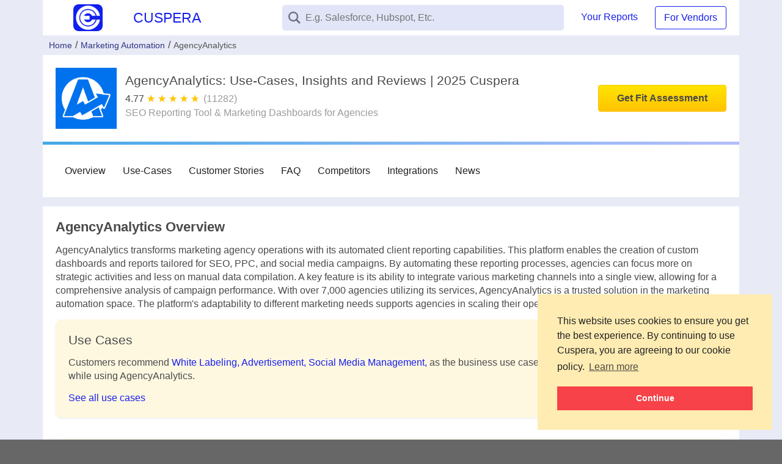

--- FILE ---
content_type: text/html;charset=UTF-8
request_url: https://www.cuspera.com/products/agencyanalytics-x-3750
body_size: 72329
content:
<!DOCTYPE html>
<html lang="en">
<head>
    <title>AgencyAnalytics: Use-Cases, Insights and Reviews | 2025 Cuspera</title>
    <meta charset="utf-8">
    <meta content="width=device-width, initial-scale=1, shrink-to-fit=no" name="viewport">
    <link crossorigin="anonymous" href="https://cdnjs.cloudflare.com" rel="preconnect">
    <link as="image" rel="preload" href="https://d35n5d9zh7jvpv.cloudfront.net/images/cuspera_logo.png">
    <link href="/images/favicons/apple-icon-57x57.png" rel="apple-touch-icon" sizes="57x57">
    <link href="/images/favicons/apple-icon-60x60.png" rel="apple-touch-icon" sizes="60x60">
    <link href="/images/favicons/apple-icon-72x72.png" rel="apple-touch-icon" sizes="72x72">
    <link href="/images/favicons/apple-icon-76x76.png" rel="apple-touch-icon" sizes="76x76">
    <link href="/images/favicons/apple-icon-114x114.png" rel="apple-touch-icon" sizes="114x114">
    <link href="/images/favicons/apple-icon-120x120.png" rel="apple-touch-icon" sizes="120x120">
    <link href="/images/favicons/apple-icon-144x144.png" rel="apple-touch-icon" sizes="144x144">
    <link href="/images/favicons/apple-icon-152x152.png" rel="apple-touch-icon" sizes="152x152">
    <link href="/images/favicons/apple-icon-180x180.png" rel="apple-touch-icon" sizes="180x180">
    <link href="/images/favicons/android-icon-192x192.png" rel="icon" sizes="192x192" type="image/png">
    <link href="/images/favicons/favicon-32x32.png" rel="icon" sizes="32x32" type="image/png">
    <link href="/images/favicons/favicon-96x96.png" rel="icon" sizes="96x96" type="image/png">
    <link href="/images/favicons/favicon-16x16.png" rel="icon" sizes="16x16" type="image/png">
    <meta content="#ffffff" name="msapplication-TileColor">
    <meta content="/images/favicons/ms-icon-144x144.png" name="msapplication-TileImage">
    <meta content="#ffffff" name="theme-color">

    <meta name="robots" content="max-snippet:-1, max-image-preview:large, max-video-preview:-1" />

    

    <meta content="_csrf.headerName" name="_csrf_header">
    <meta content="_csrf.token" name="_csrf_token">
<meta name="description" content="AgencyAnalytics assists marketing agencies in scaling through automated client reporting. Custom dashboards and reports for SEO, PPC, and social media are provided.">
<!-- Open Graph / Facebook -->
<meta content="website" property="og:type">
<meta property="og:url" content="https://www.cuspera.com/products/agencyanalytics-x-3750">
<meta property="og:title" content="AgencyAnalytics: Use-Cases, Insights and Reviews | 2025 Cuspera">
<meta property="og:description" content="AgencyAnalytics assists marketing agencies in scaling through automated client reporting. Custom dashboards and reports for SEO, PPC, and social media are provided.">
<meta property="og:image" content="https://d37oro8yophbdb.cloudfront.net/CFProdCode-3750">
<meta content="en_US" property="og:locale">
<link rel="canonical" href="https://www.cuspera.com/products/agencyanalytics-x-3750"/>
<!--    <link rel="preload" as="image" th:href="${software.getIcon()}" crossorigin />-->
<link rel="preconnect" href="https://fonts.googleapis.com">
<link rel="preconnect" href="https://fonts.gstatic.com" crossorigin>
<link rel="preload" as="style" href="https://fonts.googleapis.com/css2?family=Source+Sans+3:wght@400;700&display=swap" onload="this.onload=null;this.rel='stylesheet'">
<noscript><link rel="stylesheet" href="https://fonts.googleapis.com/css2?family=Source+Sans+3:wght@400;700&display=swap"></noscript>
<style>
  /* Flex and layout */
  .c-flex, .d-flex, .dflex {
    display: flex !important;
  }
  .c-flex {
    flex-direction: column;
  }
  .point {
    background: #fff;
    border-radius: 10px;
    margin-bottom: 1.5rem;
    box-shadow: 0 0.125rem 0.25rem rgba(0,0,0,0.075);
    padding: 1.5rem;
  }
  .p-4 {
    padding: 1.5rem;
  }
  .wnormal {
    font-weight: normal;
  }
  .h4, h4 {
    font-size: 1.5rem;
    margin-top: 0;
    margin-bottom: .5rem;
    font-weight: 500;
    line-height: 1.2;
  }
  a {
    color: #1720ec;
    text-decoration: none;
    transition: all .5s ease;
  }
  a:hover {
    text-decoration: underline;
  }
  ul {
    margin: 0 0 1rem 0;
    padding: 0 0 0 1.5em;
  }
  li {
    margin-bottom: .5em;
  }
  .hide-transit {
    display: none;
  }
  .show-transit {
    display: block;
  }
  .list-item.hidden {
    display: none;
  }
  
  .list-item.visible {
    display: list-item;
  }
  
  .show-more {
    color: #1720ec;
    cursor: pointer;
    font-size: 14px;
    font-weight: 500;
    text-decoration: underline;
    margin-top: 8px;
    display: list-item;
  }
  
  .show-more:hover {
    color: #0056b3;
    text-decoration: none;
  }
  </style>
<link rel="stylesheet" href="/css/purged/product.css" />
<script type="application/ld+json">
    {
      "@context": "https://schema.org/",
      "@type": "Organization",
      "name": "Cuspera",
      "url": "https://www.cuspera.com",
      "logo": "https://d35n5d9zh7jvpv.cloudfront.net/images/cuspera_logo.png",
      "description": "Cuspera helps business managers find a personalised software solution for their business needs relevant for their industry and function.",
      "sameAs": [
        "https://www.linkedin.com/company/cuspera",
        "https://twitter.com/cuspera"
      ],
      "address": {
        "@type": "PostalAddress",
        "streetAddress": "3160 De La Cruz Blvd #204",
        "addressLocality": "Santa Clara",
        "addressRegion": "CA",
        "postalCode": "95054",
        "addressCountry": "US"
      }
    }
  </script>
<script type="application/ld+json">
    {
      "@context": "https://schema.org/",
      "@type": "Product",
      "name": "AgencyAnalytics",
      "image": "https://d37oro8yophbdb.cloudfront.net/CFProdCode-3750",
      "description": "AgencyAnalytics assists marketing agencies in scaling through automated client reporting. Custom dashboards and reports for SEO, PPC, and social media are provided.",
      "brand": {
        "@type": "Brand",
        "name": "AgencyAnalytics"
      },
      "aggregateRating": {
        "@type": "AggregateRating",
        "ratingValue": "4.77",
        "reviewCount": "11282",
        "bestRating": "5.0",
        "worstRating": "0.0"
      },
      "review": [
        
          
            {
              "@type": "Review",
              "reviewRating": {
                "@type": "Rating",
                "ratingValue": "5.0",
                "bestRating": "5.0",
                "worstRating": "1.0"
              },
              "author": {
                "@type": "Person",
                "name": "Anonymous"
              },
              "reviewBody": "...With the Facebook ads reporting tool, create white-labeled reports and send them to your client every day, week, or month...."
            },
          
            {
              "@type": "Review",
              "reviewRating": {
                "@type": "Rating",
                "ratingValue": "5.0",
                "bestRating": "5.0",
                "worstRating": "1.0"
              },
              "author": {
                "@type": "Person",
                "name": "sathish K"
              },
              "reviewBody": "...I like that I can connect it with Google analytics and Google ads to directly pull out the reports...."
            },
          
            {
              "@type": "Review",
              "reviewRating": {
                "@type": "Rating",
                "ratingValue": "5.0",
                "bestRating": "5.0",
                "worstRating": "1.0"
              },
              "author": {
                "@type": "Person",
                "name": "Brian T."
              },
              "reviewBody": "...Ranking, analytics, social tracking and site audit are very helpful...."
            }
          
        
      ],
      "url": "https://www.cuspera.com/products/agencyanalytics-x-3750"
    }
  </script>

<script type="application/ld+json">
    {
      "@context": "https://schema.org",
      "@type": "BreadcrumbList",
      "itemListElement": [
        {
          "@type": "ListItem",
          "position": 1,
          "name": "Home",
          "item": "https://www.cuspera.com/"
        },
        {
          "@type": "ListItem",
          "position": 2,
          "name": "Marketing Automation",
          "item": "https://www.cuspera.com/categories/marketing-automation"
        },
        {
          "@type": "ListItem",
          "position": 3,
          "name": "AgencyAnalytics",
          "item": "https://www.cuspera.com/products/agencyanalytics-x-3750"
        }
      ]
    }
  </script>

<!-- Initialize analytics stubs immediately for inline handlers -->
<script>
      // Initialize gtag and dataLayer immediately (before analytics.js loads)
      window.dataLayer = window.dataLayer || [];
      window.gtag = window.gtag || function() { window.dataLayer.push(arguments); };
      // Initialize _paq for Matomo
      window._paq = window._paq || [];
      // Pass environment from backend to analytics script
      window.analyticsEnv = "https:\/\/www.cuspera.com";
  </script>
<script src="https://d35n5d9zh7jvpv.cloudfront.net/js/analytics.js" defer data-analytics-env="https://www.cuspera.com"></script>
</head>
<body class="antialiased">
<style>
    * {
        -webkit-box-sizing: border-box;
        -moz-box-sizing: border-box;
        box-sizing: border-box
    }

    html {
        font-size: 14px;
        line-height: 1.42857143;
        color: #3d414c;
        font-family: Roboto, sans-serif, "Helvetica Neue";
        text-rendering: optimizeLegibility;
        -webkit-font-smoothing: antialiased;
        -moz-osx-font-smoothing: grayscale
    }

    body {
        font-family: Roboto, sans-serif;
        color: #4a4a4a;
        background-color: #e8eaf6;
        font-size: 16px;
        margin: 0
    }

    .c-flex,
    .d-flex {
        display: flex
    }

    .d-flex.f-center {
        align-items: center
    }

    .c-flex,
    .d-flex.column {
        flex-direction: column
    }

    .d-block {
        display: block
    }

    .c-flex.wrap,
    .d-flex.wrap {
        flex-wrap: wrap
    }

    .flex1 {
        flex: 1
    }

    .flex2 {
        flex: 2
    }

    .fs0 {
        flex-shrink: 0
    }

    .row-reverse {
        flex-direction: row-reverse
    }

    .col-reverse {
        flex-direction: column-reverse
    }

    .col-reverse {
        flex-direction: column-reverse
    }

    .p-rel {
        position: relative
    }

    .container {
        max-width: 1140px;
        margin: auto
    }

    @media (min-width: 768px) {
        .d-flex.d-column {
            flex-direction: column
        }

        .d-hide {
            display: none
        }

        header.container {
            border-bottom: 2px solid #1120ec
        }
    }

    @media (max-width: 767px) {
        .d-flex.m-column {
            flex-direction: column
        }

        .m-hide {
            display: none
        }

        header.container {
            border-bottom: 1px solid #e8eaf6
        }
    }

    @media (min-width: 1200px) {
        .container {
            width: 1140px;
            max-width: 1140px
        }
    }

    a {
        color: #1720ec;
        text-decoration: none
    }

    img {
        object-fit: contain
    }

    img.logo {
        max-width: 100px;
        max-height: 100px
    }

    .loadingPH {
        padding: 25% 40%
    }

    .loadingPH:after {
        content: "loading..."
    }

    .modal {
        display: none
    }

    .text-center {
        text-align: center
    }

    .flg {
        font-size: 1.2em
    }

    .bg-light {
        background-color: #e2f2fd
    }

    .bgh-light {
        background-color: #fff8e1
    }

    .bg-white {
        background-color: #fff
    }

    .bg-blue {
        background-color: #1720ec
    }

    .grey {
        color: #9b9b9b
    }

    .white {
        color: #fff
    }

    .bl {
        font-weight: 500;
        color: #9d9d9d
    }

    .b1,
    .b2 {
        border-style: solid;
        border-color: inherit
    }

    .b1 {
        border-width: 1px
    }

    .b2 {
        border-width: 2px
    }

    .br1 {
        border-radius: .25em
    }

    .br2 {
        border-radius: .5em
    }

    .h1,
    h1 {
        font-size: 2.5rem
    }

    .h2,
    h2 {
        font-size: 2rem
    }

    .h3,
    h3 {
        font-size: 1.75rem
    }

    .h4,
    h4 {
        font-size: 1.5rem
    }

    .h5,
    h5 {
        font-size: 1.25rem
    }

    .h6,
    h6 {
        font-size: 1rem
    }

    .h1,
    .h2,
    .h3,
    .h4,
    .h5,
    .h6,
    h1,
    h2,
    h3,
    h4,
    h5,
    h6 {
        margin-top: 0;
        margin-bottom: .5rem;
        font-weight: 500;
        line-height: 1.2
    }

    .p,
    p {
        margin-top: 0;
        font-size: 1em;
        font-weight: 400
    }

    .p-0 {
        padding: 0
    }

    .pl-0,
    .px-0 {
        padding-left: 0
    }

    .pr-0,
    .px-0 {
        padding-right: 0
    }

    .pt-0,
    .py-0 {
        padding-top: 0
    }

    .pb-0,
    .py-0 {
        padding-bottom: 0
    }

    .p-1 {
        padding: .25rem
    }

    .pl-1,
    .px-1 {
        padding-left: .25rem
    }

    .pr-1,
    .px-1 {
        padding-right: .25rem
    }

    .pt-1,
    .py-1 {
        padding-top: .25rem
    }

    .pb-1,
    .py-1 {
        padding-bottom: .25rem
    }

    .p-2 {
        padding: .5rem
    }

    .pl-2,
    .px-2 {
        padding-left: .5rem
    }

    .pr-2,
    .px-2 {
        padding-right: .5rem
    }

    .pt-2,
    .py-2 {
        padding-top: .5rem
    }

    .pb-2,
    .py-2 {
        padding-bottom: .5rem
    }

    .p-3 {
        padding: 1rem
    }

    .pl-3,
    .px-3 {
        padding-left: 1rem
    }

    .pr-3,
    .px-3 {
        padding-right: 1rem
    }

    .pt-3,
    .py-3 {
        padding-top: 1rem
    }

    .pb-3,
    .py-3 {
        padding-bottom: 1rem
    }

    .p-4 {
        padding: 1.5rem
    }

    .m-auto {
        margin: auto
    }

    .ml-auto,
    .mx-auto {
        margin-left: auto
    }

    .mr-auto,
    .mx-auto {
        margin-right: auto
    }

    .mt-auto,
    .my-auto {
        margin-top: auto
    }

    .mb-auto,
    .my-auto {
        margin-bottom: auto
    }

    .m-0 {
        margin: 0
    }

    .ml-0,
    .mx-0 {
        margin-left: 0
    }

    .mr-0,
    .mx-0 {
        margin-right: 0
    }

    .mt-0,
    .my-0 {
        margin-top: 0
    }

    .mb-0,
    .my-0 {
        margin-bottom: 0
    }

    .m-1 {
        margin: .25rem
    }

    .ml-1,
    .mx-1 {
        margin-left: .25rem
    }

    .mr-1,
    .mx-1 {
        margin-right: .25rem
    }

    .mt-1,
    .my-1 {
        margin-top: .25rem
    }

    .mb-1,
    .my-1 {
        margin-bottom: .25rem
    }

    .m-2 {
        margin: .5rem
    }

    .ml-2,
    .mx-2 {
        margin-left: .5rem
    }

    .mr-2,
    .mx-2 {
        margin-right: .5rem
    }

    .mt-2,
    .my-2 {
        margin-top: .5rem
    }

    .mb-2,
    .my-2 {
        margin-bottom: .5rem
    }

    .m-3 {
        margin: 1rem
    }

    .ml-3,
    .mx-3 {
        margin-left: 1rem
    }

    .mr-3,
    .mx-3 {
        margin-right: 1rem
    }

    .mt-3,
    .my-3 {
        margin-top: 1rem
    }

    .mb-3,
    .my-3 {
        margin-bottom: 1rem
    }

    .m-4 {
        margin: 1.5rem
    }

    .h2bl {
        font-size: 22px
    }

    .breadcrumb {
        color: #9b9b9b;
        flex-shrink: 0
    }

    a.breadcrumb {
        color: #2e3481
    }

    .breadCrumbC,
    .breadcrumb {
        display: flex;
        align-items: center
    }

    .breadCrumbC {
        overflow-y: auto;
        font-size: 14px
    }

    .breadcrumb:before {
        content: "/";
        color: #444;
        font-size: 16px;
        margin: 5px;
        -webkit-font-smoothing: antialiased
    }

    .breadcrumb:first-child:before {
        content: ""
    }

    .breadcrumb-noclick {
        text-decoration: none;
        color: #555 !important;
        pointer-events: none;
        cursor: pointer
    }

    @media (max-width: 991px) {
        .sidebar {
            position: absolute;
            background: #fff;
            top: 0;
            left: 0;
            height: 100%;
            width: 0;
            z-index: 20
        }

        .sidebar > .d-flex.column {
            position: -webkit-sticky;
            position: sticky;
            top: 0;
            width: 100vw;
            overflow-x: auto;
            background: #fff
        }

        .sidebar > .d-flex.column > .d-flex.column {
            flex-direction: row;
            padding: 0 10px;
            margin: 0
        }

        .sidebar > .d-flex.column > .d-flex.column > a {
            flex: 1 0 auto;
            padding: 13px
        }
    }

    @media (min-width: 992px) {
        .sidebar {
            max-width: 290px;
            flex-shrink: 0;
            margin-right: 10px;
            position: relative
        }

        .sidebar > * {
            position: -webkit-sticky;
            position: sticky;
            top: 8px;
            max-height: 100vh;
            max-width: 100vw;
            overflow-y: scroll;
            padding: 1px
        }
    }

    footer.page-footer {
        padding-bottom: 70px;
        padding-top: 3vw;
        text-align: center;
        color: #757575;
        font-size: 12px;
        overflow: hidden
    }

    .ft-social > a {
        margin: 20px 4px 0;
        display: inline-block
    }

    .ft-social a > img {
        transition: transform 0.5s ease-out;
        -webkit-transition: -webkit-transform 0.2s ease-out;
        -moz-transition: -moz-transform 0.2s ease-out
    }

    .ft-social a:hover > img {
        transform: rotate(360deg);
        -webkit-transform: rotate(360deg);
        -moz-transform: rotate(360deg)
    }

    .footer-menu li {
        display: inline-block;
        position: relative;
        flex-grow: 1
    }

    .footer-menu li:after {
        content: "|";
        position: absolute;
        right: 0;
        top: 15px
    }

    .footer-menu li a {
        color: #757575;
        text-decoration: none;
        display: block;
        padding: 15px 20px;
        padding-left: 16px
    }

    .footer-menu li:last-child:after {
        display: none
    }

    @media (min-width: 768px) {
        .copyright {
            padding: 0 15px;
            text-align: left
        }
    }

    .shadow-sm {
        box-shadow: rgba(0, 0, 0, 0) 0px 0px 0px 0px, rgba(0, 0, 0, 0) 0px 0px 0px 0px, rgba(0, 0, 0, 0.05) 0px 1px 2px 0px;
    }

    .shadow {
        box-shadow: rgba(0, 0, 0, 0) 0px 0px 0px 0px, rgba(0, 0, 0, 0) 0px 0px 0px 0px, rgba(0, 0, 0, 0.1) 0px 1px 3px 0px, rgba(0, 0, 0, 0.06) 0px 1px 2px 0px;
        -webkit-box-shadow: rgba(0, 0, 0, 0) 0px 0px 0px 0px, rgba(0, 0, 0, 0) 0px 0px 0px 0px, rgba(0, 0, 0, 0.1) 0px 1px 3px 0px, rgba(0, 0, 0, 0.06) 0px 1px 2px 0px;
        -moz-box-shadow: rgba(0, 0, 0, 0) 0px 0px 0px 0px, rgba(0, 0, 0, 0) 0px 0px 0px 0px, rgba(0, 0, 0, 0.1) 0px 1px 3px 0px, rgba(0, 0, 0, 0.06) 0px 1px 2px 0px;
    }

    .shadow-md {
        box-shadow: rgba(0, 0, 0, 0) 0px 0px 0px 0px, rgba(0, 0, 0, 0) 0px 0px 0px 0px, rgba(0, 0, 0, 0.1) 0px 4px 6px -1px, rgba(0, 0, 0, 0.06) 0px 2px 4px -1px
        -webkit-box-shadow: rgba(0, 0, 0, 0) 0px 0px 0px 0px, rgba(0, 0, 0, 0) 0px 0px 0px 0px, rgba(0, 0, 0, 0.1) 0px 4px 6px -1px, rgba(0, 0, 0, 0.06) 0px 2px 4px -1px
        -moz-box-shadow: rgba(0, 0, 0, 0) 0px 0px 0px 0px, rgba(0, 0, 0, 0) 0px 0px 0px 0px, rgba(0, 0, 0, 0.1) 0px 4px 6px -1px, rgba(0, 0, 0, 0.06) 0px 2px 4px -1px
    }

    .shadow-lg {
        box-shadow: rgba(0, 0, 0, 0) 0px 0px 0px 0px, rgba(0, 0, 0, 0) 0px 0px 0px 0px, rgba(0, 0, 0, 0.1) 0px 10px 15px -3px, rgba(0, 0, 0, 0.05) 0px 4px 6px -2px;
        -webkit-box-shadow: rgba(0, 0, 0, 0) 0px 0px 0px 0px, rgba(0, 0, 0, 0) 0px 0px 0px 0px, rgba(0, 0, 0, 0.1) 0px 10px 15px -3px, rgba(0, 0, 0, 0.05) 0px 4px 6px -2px;
        -moz-box-shadow: rgba(0, 0, 0, 0) 0px 0px 0px 0px, rgba(0, 0, 0, 0) 0px 0px 0px 0px, rgba(0, 0, 0, 0.1) 0px 10px 15px -3px, rgba(0, 0, 0, 0.05) 0px 4px 6px -2px;
    }

    .shadow-xl {
        box-shadow: rgba(0, 0, 0, 0) 0px 0px 0px 0px, rgba(0, 0, 0, 0) 0px 0px 0px 0px, rgba(0, 0, 0, 0.1) 0px 20px 25px -5px, rgba(0, 0, 0, 0.04) 0px 10px 10px -5px;
        -webkit-box-shadow: rgba(0, 0, 0, 0) 0px 0px 0px 0px, rgba(0, 0, 0, 0) 0px 0px 0px 0px, rgba(0, 0, 0, 0.1) 0px 20px 25px -5px, rgba(0, 0, 0, 0.04) 0px 10px 10px -5px;
        -moz-box-shadow: rgba(0, 0, 0, 0) 0px 0px 0px 0px, rgba(0, 0, 0, 0) 0px 0px 0px 0px, rgba(0, 0, 0, 0.1) 0px 20px 25px -5px, rgba(0, 0, 0, 0.04) 0px 10px 10px -5px;
    }

    .shadow-2xl {
        box-shadow: rgba(0, 0, 0, 0) 0px 0px 0px 0px, rgba(0, 0, 0, 0) 0px 0px 0px 0px, rgba(0, 0, 0, 0.25) 0px 25px 50px -12px;
        -webkit-box-shadow: rgba(0, 0, 0, 0) 0px 0px 0px 0px, rgba(0, 0, 0, 0) 0px 0px 0px 0px, rgba(0, 0, 0, 0.25) 0px 25px 50px -12px;
        -moz-box-shadow: rgba(0, 0, 0, 0) 0px 0px 0px 0px, rgba(0, 0, 0, 0) 0px 0px 0px 0px, rgba(0, 0, 0, 0.25) 0px 25px 50px -12px;
    }

</style>
<style>
    img {
        max-width: 100%;
        height: auto;
    }

    .bg-white {
        --tw-bg-opacity: 1;
        background-color: rgba(255, 255, 255, var(--tw-bg-opacity));
    }

    .bg-gray-50 {
        --tw-bg-opacity: 1;
        background-color: rgba(249, 250, 251, var(--tw-bg-opacity));
    }

    .hover\:bg-gray-100:hover {
        --tw-bg-opacity: 1;
        background-color: rgba(243, 244, 246, var(--tw-bg-opacity));
    }

    .focus\:bg-gray-100:focus {
        --tw-bg-opacity: 1;
        background-color: rgba(243, 244, 246, var(--tw-bg-opacity));
    }

    .border-gray-300 {
        --tw-border-opacity: 1;
        border-color: rgba(209, 213, 219, var(--tw-border-opacity));
    }

    .border-indigo-700 {
        --tw-border-opacity: 1;
        border-color: rgba(67, 56, 202, var(--tw-border-opacity));
    }

    .rounded-md {
        border-radius: 0.375rem;
    }

    .border {
        border-width: 1px;
    }

    .flex {
        display: flex;
    }

    .grid {
        display: grid;
    }

    .hidden {
        display: none;
    }

    .a-hidden {
        display: none;
    }

    .items-center {
        align-items: center;
    }

    .justify-end {
        justify-content: flex-end;
    }

    .font-medium {
        font-weight: 500;
    }

    .h-12 {
        height: 3rem;
    }

    .h-14 {
        height: 3.5rem;
    }

    .h-full {
        height: 100%;
    }

    .m-2 {
        margin: 0.5rem;
    }

    .m-auto {
        margin: auto;
    }

    .mx-2 {
        margin-left: 0.5rem;
        margin-right: 0.5rem;
    }

    .ml-1 {
        margin-left: 0.25rem;
    }

    .mt-2 {
        margin-top: 0.5rem;
    }

    .ml-4 {
        margin-left: 1rem;
    }

    .max-h-7 {
        max-height: 1.75rem;
    }

    .max-h-80 {
        max-height: 20rem;
    }

    .focus\:outline-none:focus {
        outline: 2px solid transparent;
        outline-offset: 2px;
    }

    .overflow-y-auto {
        overflow-y: auto;
    }

    .overflow-x-hidden {
        overflow-x: hidden;
    }

    .overflow-y-scroll {
        overflow-y: scroll;
    }

    .p-2 {
        padding: 0.5rem;
    }

    .px-2 {
        padding-left: 0.5rem;
        padding-right: 0.5rem;
    }

    .px-4 {
        padding-left: 1rem;
        padding-right: 1rem;
    }

    .px-8 {
        padding-left: 2rem;
        padding-right: 2rem;
    }

    .pl-10 {
        padding-left: 2.5rem;
    }

    .pointer-events-none {
        pointer-events: none;
    }

    .absolute {
        position: absolute;
    }

    .relative {
        position: relative;
    }

    .inset-y-0 {
        top: 0;
        bottom: 0;
    }

    .left-0 {
        left: 0;
    }

    * {
        --tw-shadow: 0 0 #0000;
    }

    .shadow-md {
        --tw-shadow: 0 4px 6px -1px rgba(0, 0, 0, 0.1), 0 2px 4px -1px rgba(0, 0, 0, 0.06);
        box-shadow: var(--tw-ring-offset-shadow, 0 0 #0000), var(--tw-ring-shadow, 0 0 #0000), var(--tw-shadow);
    }

    * {
        --tw-ring-inset: var(--tw-empty, /*!*/ /*!*/);
        --tw-ring-offset-width: 0;
        --tw-ring-offset-color: #fff;
        --tw-ring-color: rgba(59, 130, 246, 0.5);
        --tw-ring-offset-shadow: 0 0 #0000;
        --tw-ring-shadow: 0 0 #0000;
    }

    .fill-current {
        fill: currentColor;
    }

    .text-left {
        text-align: left;
    }

    .text-gray-500 {
        --tw-text-opacity: 1;
        color: rgba(107, 114, 128, var(--tw-text-opacity));
    }

    .text-gray-800 {
        --tw-text-opacity: 1;
        color: rgba(31, 41, 55, var(--tw-text-opacity));
    }

    .text-indigo-700 {
        --tw-text-opacity: 1;
        color: rgba(67, 56, 202, var(--tw-text-opacity));
    }

    .w-7 {
        width: 1.75rem;
    }

    .w-8 {
        width: 2rem;
    }

    .w-10 {
        width: 2.5rem;
    }

    .w-52 {
        width: 13rem;
    }

    .w-full {
        width: 100%;
    }

    .z-10 {
        z-index: 10;
    }

    .z-50 {
        z-index: 50;
    }

    .grid-cols-2 {
        grid-template-columns: repeat(2, minmax(0, 1fr));
    }

    .col-span-full {
        grid-column: 1 / -1;
    }

    .transition {
        transition-property: background-color, border-color, color, fill, stroke, opacity, box-shadow, transform;
        transition-timing-function: cubic-bezier(0.4, 0, 0.2, 1);
        transition-duration: 150ms;
    }

    .ease-in-out {
        transition-timing-function: cubic-bezier(0.4, 0, 0.2, 1);
    }

    .duration-150 {
        transition-duration: 150ms;
    }

    @keyframes spin {
        to {
            transform: rotate(360deg);
        }
    }

    @keyframes ping {
        75%, 100% {
            transform: scale(2);
            opacity: 0;
        }
    }

    @keyframes pulse {
        50% {
            opacity: .5;
        }
    }

    @keyframes bounce {
        0%, 100% {
            transform: translateY(-25%);
            -webkit-animation-timing-function: cubic-bezier(0.8, 0, 1, 1);
            animation-timing-function: cubic-bezier(0.8, 0, 1, 1);
        }

        50% {
            transform: none;
            -webkit-animation-timing-function: cubic-bezier(0, 0, 0.2, 1);
            animation-timing-function: cubic-bezier(0, 0, 0.2, 1);
        }
    }

    @media (min-width: 640px) {

        .sm\:flex {
            display: flex;
        }

        .sm\:hidden {
            display: none;
        }

        .sm\:grid-cols-3 {
            grid-template-columns: repeat(3, minmax(0, 1fr));
        }

        .sm\:col-span-2 {
            grid-column: span 2 / span 2;
        }
    }

    @media (min-width: 768px) {

        .md\:pl-11 {
            padding-left: 2.75rem;
        }

        .md\:w-10 {
            width: 2.5rem;
        }
    }

    input[type="search"]::-webkit-search-cancel-button {

        /* Remove default */
        -webkit-appearance: none;

        /* Now your own custom styles */
        height: 14px;
        width: 14px;
        display: block;
        background-image: url([data-uri]);
        /* setup all the background tweaks for our custom icon */
        background-repeat: no-repeat;

        /* icon size */
        background-size: 14px;
        margin-right: 10px;

    }
</style>

<!--<link href="https://fonts.googleapis.com/css?family=Roboto:300,400,500,700&display=swap"-->
<!--      media="nope!" onload="this.media='all'" rel="stylesheet">-->



<link href="https://cdnjs.cloudflare.com/ajax/libs/cookieconsent2/3.1.0/cookieconsent.min.css" media="nope!"
      onload="this.media='all'" rel="stylesheet"
      type="text/css"/>
<script async
        onload='window.cookieconsent.initialise({"palette":{"popup":{"background":"#ffecb3","text":"#212121"},"button":{"background":"#F64248"}},"position":"bottom-right","dismissOnWindowClick":true,"dismissOnScroll":10,"content":{"href":"/cookie-policy","message":"This website uses cookies to ensure you get the best experience. By continuing to use Cuspera, you are agreeing to our cookie policy.","dismiss":"Continue"}})'
        src="https://cdnjs.cloudflare.com/ajax/libs/cookieconsent2/3.1.0/cookieconsent.min.js"></script>
<script>
    function ready(fn) {
        if (document.readyState != "loading") {
            fn();
        } else if (document.addEventListener) {
            document.addEventListener('DOMContentLoaded', fn);
        } else {
            document.attachEvent('onreadystatechange', function () {
                if (document.readyState != "loading")
                    fn();
            });
        }
    }
</script>
<!-- Initialize analytics stubs immediately for inline handlers -->
<script>
    // Initialize gtag and dataLayer immediately (before analytics.js loads)
    window.dataLayer = window.dataLayer || [];
    window.gtag = window.gtag || function() { window.dataLayer.push(arguments); };
    // Initialize _paq for Matomo
    window._paq = window._paq || [];
    // Pass environment from backend to analytics script
    window.analyticsEnv = "https:\/\/www.cuspera.com";
</script>
<script src="https://d35n5d9zh7jvpv.cloudfront.net/js/analytics.js" defer data-analytics-env="https://www.cuspera.com"></script>


<header class="bg-white container grid sm:grid-cols-3 grid-cols-2" style="border: none;">
    <div class="brand flg">
        <a class="d-flex m-2 flg f-center" href="/" style="width: fit-content;">
            <img alt="cuspera logo" class="mx-2" style="height: 44px;min-width: 32px;width: 100%"
                 src="https://d35n5d9zh7jvpv.cloudfront.net/images/cuspera_logo.png">
            <span class="px-2" style="color: #1720ec;">CUSPERA</span>
        </a>
    </div>
    <style>
        .nav.mobile-nav {
            position: absolute;
            display: none;
            z-index: 1000;
            background: #fff;
            box-shadow: 0 2px 8px 0 #0004;
            flex-direction: column;
            top: 60px;
            left: 0px;
            right: 0;
        }
        .nav.mobile-nav.active {
            display: flex;
        }
        .nav.mobile-nav .item {
            padding: 0.75em 2.5em;
            box-shadow: 0 0px 1px 0 #0004;
            display: flex;
            align-items: center;
        }
        @media (min-width: 639px) {
            .nav.mobile-nav-cta {
                display: none;
            }
        }
        @media (max-width: 639px) {
            .nav.mobile-nav-cta {
                display: flex;
                align-items: center;
                color: #697280;
                width: 50px;
                height: 50px;
                border: none;
                background: transparent;
                margin: auto 5px auto auto;
            }
        }
    </style>
    <script>
        function toggleNavbarMenu() {
            let menu = document.querySelector(".nav.mobile-nav");
            let hamburgerMenuIcon = document.getElementById("hamburger-menu");
            menu.classList.toggle("active");

            if (!menu.classList.contains("active")) {
                hamburgerMenuIcon.innerHTML = `<path fill-rule="evenodd" d="M4 5h16a1 1 0 0 1 0 2H4a1 1 0 1 1 0-2zm0 6h16a1 1 0 0 1 0 2H4a1 1 0 0 1 0-2zm0 6h16a1 1 0 0 1 0 2H4a1 1 0 0 1 0-2z"></path>`;
            } else {
                hamburgerMenuIcon.innerHTML = `<path fill-rule="evenodd" d="M18.278 16.864a1 1 0 0 1-1.414 1.414l-4.829-4.828-4.828 4.828a1 1 0 0 1-1.414-1.414l4.828-4.829-4.828-4.828a1 1 0 0 1 1.414-1.414l4.829 4.828 4.828-4.828a1 1 0 1 1 1.414 1.414l-4.828 4.829 4.828 4.828z"></path>`;
            }
        }
    </script>
    <button class="nav mobile-nav-cta" onclick="toggleNavbarMenu()" role="button" type="button" aria-label="Toggle navigation menu">
        <svg fill="currentColor" id="hamburger-menu" viewBox="0 0 24 24" style="width: 38px;"><path fill-rule="evenodd" d="M4 5h16a1 1 0 0 1 0 2H4a1 1 0 1 1 0-2zm0 6h16a1 1 0 0 1 0 2H4a1 1 0 0 1 0-2zm0 6h16a1 1 0 0 1 0 2H4a1 1 0 0 1 0-2z"></path></svg>
    </button>
    <div class="nav mobile-nav" onclick="toggleNavbarMenu()">
        <a class="item" href="javascript:void(0);"
           onclick="toggleNavbarSearch()" type="button">Search
            <svg fill="currentColor" height="20" id="search-cta" style="margin-left: 1em;"
                 viewBox="0 0 24 24" width="20" xmlns="http://www.w3.org/2000/svg">
                <path d="M23.809 21.646l-6.205-6.205c1.167-1.605 1.857-3.579 1.857-5.711 0-5.365-4.365-9.73-9.731-9.73-5.365 0-9.73 4.365-9.73 9.73 0 5.366 4.365 9.73 9.73 9.73 2.034 0 3.923-.627 5.487-1.698l6.238 6.238 2.354-2.354zm-20.955-11.916c0-3.792 3.085-6.877 6.877-6.877s6.877 3.085 6.877 6.877-3.085 6.877-6.877 6.877c-3.793 0-6.877-3.085-6.877-6.877z"></path>
            </svg>
        </a>
        <a class="item your-reports-nav" href="javascript:void(0);" onclick="ryzeShowReports(event)"
        >Your Reports</a>
        <a class="item" href="https://www.cuspera.com/vendors">For Vendors</a>
    </div>
    <div class="sm:flex items-center justify-end sm:col-span-2 col-span-full p-2 a-hidden"
         id="product-search-container">
        <div class="relative flex1" id="product-search">
            <div class="border border-gray-300 md:pl-11 pl-10 relative rounded-md w-full z-10"
                 style="background: #e1e5f7;">
                <div class="absolute inset-y-0 left-0 ml-1 p-2 flex items-center pointer-events-none md:w-10 w-8">
                    <svg class="fill-current text-gray-500" height="20"
                         viewBox="0 0 24 24" width="20" xmlns="http://www.w3.org/2000/svg">
                        <path d="M23.809 21.646l-6.205-6.205c1.167-1.605 1.857-3.579 1.857-5.711 0-5.365-4.365-9.73-9.731-9.73-5.365 0-9.73 4.365-9.73 9.73 0 5.366 4.365 9.73 9.73 9.73 2.034 0 3.923-.627 5.487-1.698l6.238 6.238 2.354-2.354zm-20.955-11.916c0-3.792 3.085-6.877 6.877-6.877s6.877 3.085 6.877 6.877-3.085 6.877-6.877 6.877c-3.793 0-6.877-3.085-6.877-6.877z"></path>
                    </svg>
                </div>
                <input autocomplete="off" class="focus:outline-none h-12 rounded-md w-full" id="search" name="search"
                       placeholder="E.g. Salesforce, Hubspot, Etc." style="background: #e1e5f7;border:0;padding: 0;"
                       type="search">
            </div>
            <div class="absolute bg-white border border-gray-300 mt-2 rounded-md shadow-md w-full z-50 a-hidden"
                 id="search-result-container" style="border: 1px solid #dcdde0;">
                <ul class="rounded-md w-full overflow-x-hidden overflow-y-auto w-full overflow-y-scroll max-h-80 m-0 p-0"
                    id="search-result-list" style="list-style: none;">
                    <li class="h-14 bg-gray-50">
                        <a class="px-8 flex items-center pointer-events-none w-full h-full hover:bg-gray-100 focus:bg-gray-100 active:bg-gray-200 transition ease-in-out duration-150"
                           href="javascript:void(0);">
                            <img alt="spinner" class="logo max-h-7 w-7" onerror="imgError(this)"
                                 src="/images/loading-spinner.svg">
                            <p class="label ml-4 m-0 text-gray-800 text-left" style="margin-left: 1.5rem;">
                                Searching...</p>
                        </a>
                    </li>
                </ul>
            </div>
        </div>
        <div class="nav m-auto mx-2 sm:flex a-hidden justify-end">
            <a class="item p-2 px-4 mx-2 your-reports-nav" href="javascript:void(0);"
               style="color: #1720ec;" onclick="ryzeShowReports(event)"
            >Your Reports</a>
            <a class="item p-2 px-4 mx-2 b1 br1" href="/vendors" role="button"
               style="color: #1720ec;">For Vendors</a>
        </div>
    </div>
</header>

<!--  <th:block th:insert="products/new-styles :: new-styles"></th:block>-->

  
    <script type="text/javascript">
            const loadingStyles = ["global-evidence","soft-popChart","soft-report"]
            const loadedStyles = []
            const styleLoaded = (el) => {
                loadingStyles.splice(loadingStyles.indexOf(el.dataset.style), 1)
                loadedStyles.push(el)
                if (loadingStyles.length === 0) {
                    loadedStyles.map(el => {
                        el.onload = null
                        el.media = 'all'
                    })
                }
            }
        </script>
    
      <link media="nope!" onerror="styleLoaded(this)" onload="styleLoaded(this)" rel="stylesheet"
            data-style="global-evidence" href="https://d35n5d9zh7jvpv.cloudfront.net/css/global-evidence.css" type="text/css"/>
    
      <link media="nope!" onerror="styleLoaded(this)" onload="styleLoaded(this)" rel="stylesheet"
            data-style="soft-popChart" href="https://d35n5d9zh7jvpv.cloudfront.net/css/soft-popChart.css" type="text/css"/>
    
      <link media="nope!" onerror="styleLoaded(this)" onload="styleLoaded(this)" rel="stylesheet"
            data-style="soft-report" href="https://d35n5d9zh7jvpv.cloudfront.net/css/soft-report.css" type="text/css"/>
    
  
  <main class="innerbody soft container" itemscope itemtype="http://schema.org/SoftwareApplication">
    <meta content="Marketing Automation" itemprop="applicationCategory" />
    <meta itemprop="name" content="AgencyAnalytics">
    <meta itemprop="description" content="AgencyAnalytics assists marketing agencies in scaling through automated client reporting. Custom dashboards and reports for SEO, PPC, and social media are provided.">
    <link itemprop="image" href="https://d37oro8yophbdb.cloudfront.net/CFProdCode-3750">
    <span itemprop="aggregateRating" itemscope itemtype="http://schema.org/AggregateRating">
        <meta itemprop="reviewCount" content="11282">
        <meta itemprop="ratingValue" content="4.77">
        <meta content="0.0" itemprop="worstRating">
        <meta content="5.0" itemprop="bestRating">
        <meta content="AgencyAnalytics" itemprop="itemReviewed" />
    </span>
    
    <p class="breadCrumbC w-100 m-0">
      <a class="breadcrumb" href="/">Home</a>
      <a class="breadcrumb" href="/categories/marketing-automation">Marketing Automation</a>
      <a class="breadcrumb breadcrumb-noclick" href="/products/agencyanalytics-x-3750">AgencyAnalytics</a>
    </p>
    <div class="d-flex p-4 bg-white flex1 soft-head">
      <div class="d-flex flex1">
        <img class="logo mb-auto" data-size="100" loading="lazy" onerror="imgError(this)"
             alt="AgencyAnalytics" src="https://d37oro8yophbdb.cloudfront.net/CFProdCode-3750">
        <div class="px-3 my-auto">
          <meta itemprop="name" content="AgencyAnalytics">
          <link itemprop="image" href="https://d37oro8yophbdb.cloudfront.net/CFProdCode-3750">
          <meta itemprop="description" content="AgencyAnalytics assists marketing agencies in scaling through automated client reporting. Custom dashboards and reports for SEO, PPC, and social media are provided.">
          <h1 class="h4">AgencyAnalytics: Use-Cases, Insights and Reviews | 2025 Cuspera</h1>
          <div class="cp-isv-rating d-flex">
            <span>4.77</span>
            <span style="opacity: 0;max-width: 0;display: inline-block;">5</span>
            <div class="ratingC mr-2">
                        <span class="ratingStars"
                              style="position: absolute;display: inline-flex;overflow: hidden;white-space: nowrap;">&nbsp;&#9733; &#9733; &#9733; &#9733; &#9733;</span>
              <span class="rating_lo">&nbsp;&#9734; &#9734; &#9734; &#9734; &#9734;</span>
            </div>
            <a class="grey m-hide" href="#use-cases">
              (11282)
            </a>
          </div>
          <a class="grey d-hide" href="#use-cases">(<span>11282</span>)</a>
          <div class="align-items-center d-flex">
            <h2 class="p grey taglineEl">SEO Reporting Tool &amp; Marketing Dashboards for Agencies</h2>
          </div>
          <div style="display: table-cell">
            
            
          </div>
        </div>
      </div>

      
      <div class="d-flex soft-cta-con column my-auto m-hide">
        <button class="btn cp-theme-submit-btn" role="button"
                style="padding: 10px 30px;"
                onclick="showWyz(wyzOptions(&#39;leadQual&#39;));"
        >Get Fit Assessment</button>
      </div>
    </div>
    <div class="cp-gradient"></div>
    <div class="page-content d-flex p-rel column">
      <div class="sidebar mb-3">
        <!-- Navigation Section -->
        <div class="bg-white column d-flex p-0" id="mainNav" style="z-index: 20;">
          
          
            <nav class="d-flex p-4 border bg-white" role="navigation">
              <a class="report-nav smooth-nav px-4" href="#overview">Overview</a>
              <a class="report-nav smooth-nav px-4" href="#use-cases">Use-Cases</a>
              <a class="report-nav smooth-nav px-4" href="#customer-stories">Customer Stories</a>
              <!-- <a class="report-nav smooth-nav px-4" href="#video"
                th:if="${videoTestimonial != null}">Video</a> -->
              
              <a class="report-nav smooth-nav px-4" href="#faqs">FAQ</a>
              <a class="report-nav smooth-nav px-4" href="#competitors">Competitors</a>
                <!-- <a class="report-nav smooth-nav px-4" href="#capabilities"-->
                <!-- th:if="${summary.getFeatures().size() != 0}">Capabilities</a>-->
              <a class="report-nav smooth-nav px-4" href="#integrations">Integrations</a>
              <a class="report-nav smooth-nav px-4" href="#news">News</a>
            </nav>
          

          
          <div class="p-4 border bg-white d-flex d-column d-hide" style="width: 280px">
            <h4 class="h5 m-hide mb-3">Failure Risk for
              AgencyAnalytics
              <span class="qs ml-1" data-container="body" data-content="Software failure risk includes potential risk in compliance, security and
                        potential delays due to integration and migration issue while using this offering ranging from
                        low to high." data-html="true" data-placement="right" data-toggle="popover">&#63;</span>
            </h4>
            <div class="d-flex column mb-3 m-hide" id="sideRiskMeter"></div>
          </div>
        </div>
      </div>
      <div class="main-content">
        <!-- Overview Section -->
        <div id="overview" class="p-4 mb-3 bg-white">
          <h2 class="h2bl mb-3">AgencyAnalytics Overview</h2>
          
          <!--          <div class="p-4 mb-3 bg-white" th:if="${!dyn && software.about != null && software.about != ''}">-->
          <!--            <p class="mb-3" th:each="para, itr: ${software.about.split('\n')}"-->
          <!--               th:if="${#strings.trim(para) != ''}" th:text="${para}"></p>-->
          <!--          </div>-->
          
          
            
            <p class="my-3 w-100">AgencyAnalytics transforms marketing agency operations with its automated client reporting capabilities. This platform enables the creation of custom dashboards and reports tailored for SEO, PPC, and social media campaigns. By automating these reporting processes, agencies can focus more on strategic activities and less on manual data compilation. A key feature is its ability to integrate various marketing channels into a single view, allowing for a comprehensive analysis of campaign performance. With over 7,000 agencies utilizing its services, AgencyAnalytics is a trusted solution in the marketing automation space. The platform&#39;s adaptability to different marketing needs supports agencies in scaling their operations efficiently.</p>
          
          
            <div class="flex-container">
              <div class="points c-flex m-column mb-4">
                <div class="point p-4 c-flex">
                  <h4 class="wnormal mb-3">Use Cases</h4>
                  <p>Customers recommend
                    
                      <a rel="nofollow" onclick="evidencePop({software: {id: &#39;CFProdCode-3750&#39;, name: &#39;AgencyAnalytics&#39;}, id: &#39;G_ALL.A_8.T_ALL.S_ALL.C_ALL&#39;, name: &#39;white labeling&#39;, affinity: 95.94325533419763, evidenceCount: 650});">
                        White Labeling,
                      </a>
                    
                      <a rel="nofollow" onclick="evidencePop({software: {id: &#39;CFProdCode-3750&#39;, name: &#39;AgencyAnalytics&#39;}, id: &#39;G_ALL.A_5.T_ALL.S_ALL.C_ALL&#39;, name: &#39;advertisement&#39;, affinity: 96.41881216547449, evidenceCount: 529});">
                        Advertisement,
                      </a>
                    
                      <a rel="nofollow" onclick="evidencePop({software: {id: &#39;CFProdCode-3750&#39;, name: &#39;AgencyAnalytics&#39;}, id: &#39;G_ALL.A_104.T_ALL.S_ALL.C_ALL&#39;, name: &#39;social media management&#39;, affinity: 98.0190493181047, evidenceCount: 502});">
                        Social Media Management,
                      </a>
                    
                    as the business use cases that they have been most satisfied with while using AgencyAnalytics.
                  </p>
                  <div class="moreGat">
                    <p class="hide-transit">Other use cases:</p>
                    <ul class="hide-transit">
                      
                      
                      
                      <li>Tracking &amp; Monitoring Communications</li>
                      <li>Campaign Management</li>
                      <li>Engagement Management</li>
                      <li>Call Analytics</li>
                      <li>Digital Marketing</li>
                      <li>Rating And Review Management</li>
                      <li>Call Recording</li>
                      
                      
                      
                      
                      
                      
                      
                      
                      
                      
                      
                      
                      
                      
                      
                      
                      
                      
                      
                      
                      
                      
                      
                      
                      
                      
                      
                      
                      
                      
                      
                      
                      
                      
                      
                      
                      
                      
                    </ul>
                    <a onclick="$(this).parent().children().toggleClass('hide-transit show-transit')" class="show-transit">See all use cases</a>
                    <a onclick="$(this).parent().children().toggleClass('show-transit hide-transit')" class="hide-transit">See less use cases</a>
                  </div>
                </div>
                <div class="p-2"></div>
                <div class="point p-4 c-flex">
                  <h4 class="wnormal mb-3">Business Priorities</h4>
                  <p>
                    
                      <a rel="nofollow" onclick="evidencePop({software: {id: &#39;CFProdCode-3750&#39;, name: &#39;AgencyAnalytics&#39;}, id: &#39;G_1.A_ALL.T_ALL.S_ALL&#39;, name: &#39;Acquire customers&#39;, affinity: 90.73526275585637, evidenceCount: 340});">
                        Acquire Customers
                      </a>
                       and
                    
                      <a rel="nofollow" onclick="evidencePop({software: {id: &#39;CFProdCode-3750&#39;, name: &#39;AgencyAnalytics&#39;}, id: &#39;G_9.A_ALL.T_ALL.S_ALL&#39;, name: &#39;Enhance customer relationships&#39;, affinity: 87.62872843421708, evidenceCount: 35});">
                        Enhance Customer Relationships
                      </a>
                      
                    
                    are the most popular business priorities that customers and associates have achieved using AgencyAnalytics.
                  </p>
                  <div class="moreGat">
                    <p class="hide-transit">Other priorities:</p>
                    <ul class="hide-transit">
                      
                      
                      <li>Improve ROI</li>
                      <li>Increase Sales &amp; Revenue</li>
                      <li>Improve Efficiency</li>
                      <li>Grow Market Share</li>
                      <li>Increase Customer Life Time Value</li>
                      <li>Improve Brand Engagement</li>
                      <li>Build Brand Awareness</li>
                      <li>Enter New Markets Internationally Or Locally</li>
                      <li>Improve Digital And Social Presence</li>
                      <li>Scale Best Practices</li>
                    </ul>
                    <a onclick="$(this).parent().children().toggleClass('hide-transit show-transit')" class="show-transit">See all business priorities</a>
                    <a onclick="$(this).parent().children().toggleClass('show-transit hide-transit')" class="hide-transit">See less
                      business priorities</a>
                  </div>
                </div>

              </div>

              <div class="chart-container">
                <h2 class="h2bl">AgencyAnalytics Use-Cases and Business Priorities: Customer Satisfaction Data</h2>
                <canvas id="salesloftRadarChart"></canvas>
              </div>
            </div>
          

          
            <div class="mt-3">
              <p>
                AgencyAnalytics works with different mediums / channels such as
                
                  
                  Social Media.
                  
                
                  
                  Facebook.
                  
                
                  and
                  Phone Calls.
                  
                
              </p>
              <p>
                AgencyAnalytics's features include
                
                  
                  Dashboard,
                  
                
                  
                  SEO,
                  
                
                  
                  SEM,
                  etc.
                
                
                  and AgencyAnalytics support capabilities include
                  
                    
                    Phone Support,
                    
                  
                    
                    24/7 Support,
                    
                  
                    
                    Email Support,
                    etc.
                  
                
                
                  also AgencyAnalytics analytics capabilities include
                  
                    
                    Analytics,
                    
                  
                    and
                    Custom Reports.
                    
                  
                
              </p>
              
                <p class="grey mb-1">Reviews</p>
                
                  <span class="toggle-content">
                    <blockquote class="m-1" cite="https://agencyanalytics.com/company/case-study/raquel-baldelomar">
                      &quot;<span class='excerpt'>Before AgencyAnalytics, we were spending a lot of time manually generating reports—account executives had to manually gather data and there was a lot of user error. This also meant that every month there was no consistency in our client reporting. A</span><span class='dots'>...</span><span class='complete'>fter finding AgencyAnalytics, not only did we save a significant amount in billable hours each month, but it also helped us maintain strong relationships and retain clients over the long run.</span>&quot;
                    <cite>
                      <a rel="nofollow" target="_blank" href="https://agencyanalytics.com/company/case-study/raquel-baldelomar" onclick="logCaseStudies({id : &quot;CFProdCode-3750&quot;, ind : &quot;0&quot;, type : &quot;ISV_TESTIMONIAL&quot;, title : &quot;Raquel Baldelomar&quot;})">
                        - Raquel Baldelomar
                        
                      </a>
                    </cite>
                    </blockquote>
                  </span>
                
              
              
              <p class="my-3">
                AgencyAnalytics,
                
                  
                    <a rel="noreferrer" target="_blank" href="https://www.cuspera.com/products/experiture-marketing-platform-x-6056">
                      Experiture Marketing Platform</a>,
                  
                    <a rel="noreferrer" target="_blank" href="https://www.cuspera.com/products/lead-liaison-x-5598">
                      Lead Liaison</a>,
                  
                    <a rel="noreferrer" target="_blank" href="https://www.cuspera.com/products/omnisend-x-2172">
                      omnisend</a>,
                  
                    <a rel="noreferrer" target="_blank" href="https://www.cuspera.com/products/vbout-x-1139">
                      VBOUT</a>,
                   etc., all
                belong to a category of solutions that help Marketing Automation.
                Each of them excels in different abilities.
                Therefore, determining the best platform for your business will depend on your specific needs and requirements.
              </p>
              <p class="my-3 w-100">AgencyAnalytics assists marketing agencies in scaling through automated client reporting. Custom dashboards and reports for SEO, PPC, and social media are provided.</p>
            </div>
          
          
        </div>
        <!-- Overview End -->
        <!-- Industry -->
        <div class="p-4 mb-3 bg-white" id="business-setting">
          <h2 class="h2bl mb-1">Popular Business Setting</h2>
          
          
          
            <p class="grey mb-3">for AgencyAnalytics</p>
            <div class="pop-chart d-flex m-column">
              <div class="p-3 chartc pie c-flex">
                <h4 class="h5 text-center my-2" style="font-weight: 600;">Top Industries</h4>
                <div class="d-flex" id="ch-con">
                  <div class="canvas-con">
                    <svg class="donut" height="100%" viewBox="8 8 68 68" width="100%"></svg>
                  </div>
                  <div class="ch-legends d-flex column">
                    <ul class="chart-legend">
                      
                        <li>Marketing and Advertising</li>
                      
                        <li>Internet</li>
                      
                        <li>Information Technology and Services</li>
                      
                    </ul>
                  </div>
                </div>
              </div>
              <div class="p-2 m-hide" style="border-right: 1px dashed #ddd;"></div>
              <div class="p-2 m-hide"></div>
              <div class="p-3 c-flex column chartc pop" style="justify-content: normal;">
                <!--p>Based on 3049 Evidences</p-->
                <h4 class="h5 text-center my-2" style="font-weight: 600;">Popular in</h4>
                <ul class="pop-size d-flex column">
                  
                    <li class="CS_1">Small Business</li>
                  
                    <li class="CS_2">Mid Market</li>
                  
                    <li class="CS_3">Enterprise</li>
                  
                </ul>
              </div>
            </div>
            <p>
              AgencyAnalytics is popular in
              
                
                Marketing And Advertising,
                
              
                
                Internet,
                
              
                and
                Information Technology And Services
                
              
              and is widely used by
              
                
                Small Business,
              
                
                Mid Market,
              
                and
                Enterprise.
              
            </p>
          
          
        </div>
        <!-- Industry End -->
        <!-- Use Cases -->
        <div class="mb-3 bg-white" id="use-cases">
          <h2 class="h2bl px-4 pt-4 mb-3">
            AgencyAnalytics Customer wins, Customer success stories, Case studies
          </h2>

          <div class="bg-white p-4" id="business-need">
            <div itemscope="" id="white-labeling"
                  itemprop="mainEntity" itemtype="https://schema.org/Question" style="scroll-margin-top: 150px;">
              <h3 itemprop="name" id="G_ALL.A_8.T_ALL.S_ALL.C_ALL" data-gats="White Labeling"  class="accordion-faq  h5">How does AgencyAnalytics address your <strong>White Labeling</strong> Challenges?</h3>
              <div itemscope="" itemprop="acceptedAnswer" itemtype="https://schema.org/Answer" class="panel" style="display:none">
                <div itemprop="text">
                    The platform allows users to customize reports and dashboards with their own branding, creating a seamless experience for clients. Users can run and send branded reports quickly and easily. The white labeling capabilities are limited to a single logo option. 

                  
                    
                      
                      
                      
                      
                      
                      
                      
                      
                      
                      
                      
                      
                      
                      
                      
                      
                      
                      
                      
                      
                      
                      
                      
                      
                      <div class="p-4 text-left">
                        <blockquote class="m-0" cite="https://agencyanalytics.com/feature/facebook-ads-reporting-tool">
                          &quot;...With the Facebook ads reporting tool, create white-labeled reports and send them to your client every day, week, or month....&quot;
                          <cite class="mt-2" style="display: block;">
                            <a rel="nofollow" target="_blank" href="https://agencyanalytics.com/feature/facebook-ads-reporting-tool"
                                onclick="logCaseStudies({id : &quot;CFProdCode-3750&quot;, ind : &quot;0&quot;,code: &quot;G_ALL.A_8.T_ALL.S_ALL.C_ALL&quot;, title : &quot;...With the Facebook ads reporting tool, create white-labeled reports and send them to your client every day, week, or month....&quot;})">Facebook Ads Reporting Tool</a>
                          </cite>
                        </blockquote>
                      </div>
                      
                      
                      
                      
                      
                      
                      
                      
                      
                      
                      
                      
                      
                      
                      
                      
                      
                      
                      
                      
                      
                      
                      
                    
                  
                </div>
                <div style="text-align: end;">
                  <a rel="nofollow" onclick="evidencePop({software: {id: &#39;CFProdCode-3750&#39;, name: &#39;AgencyAnalytics&#39;}, id: &#39;G_ALL.A_8.T_ALL.S_ALL.C_ALL&#39;, name: &#39;White Labeling&#39;, affinity: 95.94325533419763, evidenceCount: 650});">
                    Read Reviews
                  </a>
                </div>
              </div>
            </div>
            <div itemscope="" id="advertisement"
                  itemprop="mainEntity" itemtype="https://schema.org/Question" style="scroll-margin-top: 150px;">
              <h3 itemprop="name" id="G_ALL.A_5.T_ALL.S_ALL.C_ALL" data-gats="Advertisement"  class="accordion-faq  h5">How does AgencyAnalytics address your <strong>Advertisement</strong> Challenges?</h3>
              <div itemscope="" itemprop="acceptedAnswer" itemtype="https://schema.org/Answer" class="panel" style="display:none">
                <div itemprop="text">
                    Agencyanalytics offers comprehensive reporting capabilities for SEO, social media, and advertising campaigns. The platform integrates with various tools such as Google Analytics, Search Console, and Facebook Ads to provide easy-to-read reports.  The platform lacks advanced filtering options for Facebook Ads and Google My Business locations. 

                  
                    
                      <div class="p-4 text-left">
                        <blockquote class="m-0" cite="https://www.g2.com/products/agencyanalytics/reviews/agencyanalytics-review-3465796">
                          &quot;...I like that I can connect it with Google analytics and Google ads to directly pull out the reports....&quot;
                          <cite class="mt-2" style="display: block;">
                            <a rel="nofollow" target="_blank" href="https://www.g2.com/products/agencyanalytics/reviews/agencyanalytics-review-3465796"
                                onclick="logCaseStudies({id : &quot;CFProdCode-3750&quot;, ind : &quot;0&quot;,code: &quot;G_ALL.A_5.T_ALL.S_ALL.C_ALL&quot;, title : &quot;...I like that I can connect it with Google analytics and Google ads to directly pull out the reports....&quot;})">Peer review by sathish K, Executive, Information Technology and Services</a>
                          </cite>
                        </blockquote>
                      </div>
                      
                      
                      
                      
                      
                      
                      
                      
                      
                      
                      
                      
                      
                      
                      
                      
                      
                      
                      
                      
                      
                      
                      
                      
                      
                    
                  
                </div>
                <div style="text-align: end;">
                  <a rel="nofollow" onclick="evidencePop({software: {id: &#39;CFProdCode-3750&#39;, name: &#39;AgencyAnalytics&#39;}, id: &#39;G_ALL.A_5.T_ALL.S_ALL.C_ALL&#39;, name: &#39;Advertisement&#39;, affinity: 96.41881216547449, evidenceCount: 529});">
                    Read Reviews
                  </a>
                </div>
              </div>
            </div>
            <div itemscope="" id="social-media-management"
                  itemprop="mainEntity" itemtype="https://schema.org/Question" style="scroll-margin-top: 150px;">
              <h3 itemprop="name" id="G_ALL.A_104.T_ALL.S_ALL.C_ALL" data-gats="Social Media Management"  class="accordion-faq  h5">How can AgencyAnalytics optimize your <strong>Social Media Management</strong> Workflow?</h3>
              <div itemscope="" itemprop="acceptedAnswer" itemtype="https://schema.org/Answer" class="panel" style="display:none">
                <div itemprop="text">
                    Agencyanalytics provides comprehensive social media management capabilities, including social media monitoring, campaign tracking, and account management. It integrates with various social media platforms and offers easy-to-interpret reporting. However, the platform may oversimplify data and lack detailed insights, especially when comparing against more advanced analytics tools. 

                  
                    
                      <div class="p-4 text-left">
                        <blockquote class="m-0" cite="https://www.g2crowd.com/products/agencyanalytics/reviews/agencyanalytics-review-114549">
                          &quot;...Ranking, analytics, social tracking and site audit are very helpful....&quot;
                          <cite class="mt-2" style="display: block;">
                            <a rel="nofollow" target="_blank" href="https://www.g2crowd.com/products/agencyanalytics/reviews/agencyanalytics-review-114549"
                                onclick="logCaseStudies({id : &quot;CFProdCode-3750&quot;, ind : &quot;0&quot;,code: &quot;G_ALL.A_104.T_ALL.S_ALL.C_ALL&quot;, title : &quot;...Ranking, analytics, social tracking and site audit are very helpful....&quot;})">Peer review by Brian T., Marketing and Advertising</a>
                          </cite>
                        </blockquote>
                      </div>
                      
                      
                      
                      
                      
                      
                      
                      
                      
                      
                      
                      
                      
                      
                      
                      
                      
                      
                      
                      
                      
                      
                      
                    
                  
                </div>
                <div style="text-align: end;">
                  <a rel="nofollow" onclick="evidencePop({software: {id: &#39;CFProdCode-3750&#39;, name: &#39;AgencyAnalytics&#39;}, id: &#39;G_ALL.A_104.T_ALL.S_ALL.C_ALL&#39;, name: &#39;Social Media Management&#39;, affinity: 98.0190493181047, evidenceCount: 502});">
                    Read Reviews
                  </a>
                </div>
              </div>
            </div>
            <div itemscope="" id="tracking-&amp;-monitoring-communications"
                  itemprop="mainEntity" itemtype="https://schema.org/Question" style="scroll-margin-top: 150px;">
              <h3 itemprop="name" id="G_ALL.A_12_2.T_ALL.S_ALL.C_ALL" data-gats="Tracking &amp; Monitoring Communications"  class="accordion-faq  h5">What Are the key features of AgencyAnalytics for <strong>Tracking & Monitoring Communications</strong>?</h3>
              <div itemscope="" itemprop="acceptedAnswer" itemtype="https://schema.org/Answer" class="panel" style="display:none">
                <div itemprop="text">
                    AgencyAnalytics offers comprehensive tracking and monitoring capabilities for various marketing channels including search engine optimization, social media, and paid advertising. It provides real-time reporting, data visualization, and integration with multiple tools.  However, the platform&#39;s call tracking module lacks deeper data analysis. 

                  
                    
                      <div class="p-4 text-left">
                        <blockquote class="m-0" cite="https://www.g2crowd.com/products/agencyanalytics/reviews/agencyanalytics-review-300599">
                          &quot;...It&#39;s easy to use and integrate with lots of other programs, such as google search console and call tracking programs....&quot;
                          <cite class="mt-2" style="display: block;">
                            <a rel="nofollow" target="_blank" href="https://www.g2crowd.com/products/agencyanalytics/reviews/agencyanalytics-review-300599"
                                onclick="logCaseStudies({id : &quot;CFProdCode-3750&quot;, ind : &quot;0&quot;,code: &quot;G_ALL.A_12_2.T_ALL.S_ALL.C_ALL&quot;, title : &quot;...It&amp;#39;s easy to use and integrate with lots of other programs, such as google search console and call tracking programs....&quot;})">Peer review by Justin M., Marketing and Advertising</a>
                          </cite>
                        </blockquote>
                      </div>
                      
                      
                      
                      
                      
                      
                      
                      
                      
                      
                      
                      
                      
                      
                      
                      
                      
                      
                      
                    
                  
                </div>
                <div style="text-align: end;">
                  <a rel="nofollow" onclick="evidencePop({software: {id: &#39;CFProdCode-3750&#39;, name: &#39;AgencyAnalytics&#39;}, id: &#39;G_ALL.A_12_2.T_ALL.S_ALL.C_ALL&#39;, name: &#39;Tracking &amp; Monitoring Communications&#39;, affinity: 98.918288861559, evidenceCount: 470});">
                    Read Reviews
                  </a>
                </div>
              </div>
            </div>
            <div itemscope="" id="campaign-management"
                  itemprop="mainEntity" itemtype="https://schema.org/Question" style="scroll-margin-top: 150px;">
              <h3 itemprop="name" id="G_ALL.A_87.T_ALL.S_ALL.C_ALL" data-gats="Campaign Management"  class="accordion-faq  h5">What benefits does AgencyAnalytics offer for <strong>Campaign Management</strong>?</h3>
              <div itemscope="" itemprop="acceptedAnswer" itemtype="https://schema.org/Answer" class="panel" style="display:none">
                <div itemprop="text">
                    Agency Analytics is a platform that enables users to manage and monitor marketing campaigns for clients. It facilitates the creation and scheduling of reports, offers a white-labeled dashboard for client access, and includes features for tracking various marketing channels, including social media, search engine optimization, and advertising.  Although it provides comprehensive campaign monitoring and reporting, the platform lacks optimization recommendations for campaigns. 

                  
                    
                      
                      
                      
                      
                      
                      
                      
                      
                      
                      
                      
                      
                      
                      
                      
                      
                      
                      
                      
                      
                      
                      
                      
                      
                      
                      
                      
                      
                      <div class="p-4 text-left">
                        <blockquote class="m-0" cite="https://agencyanalytics.com/feature/google-analytics-dashboard">
                          &quot;...Round out client reports with campaign-based eCommerce, PPC, SEO, and other metrics to present the true value and ROI of your agency.
...&quot;
                          <cite class="mt-2" style="display: block;">
                            <a rel="nofollow" target="_blank" href="https://agencyanalytics.com/feature/google-analytics-dashboard"
                                onclick="logCaseStudies({id : &quot;CFProdCode-3750&quot;, ind : &quot;0&quot;,code: &quot;G_ALL.A_87.T_ALL.S_ALL.C_ALL&quot;, title : &quot;...Round out client reports with campaign-based eCommerce, PPC, SEO, and other metrics to present the true value and ROI of your agency. ...&quot;})">Google Analytics Dashboard &amp; Report Tools</a>
                          </cite>
                        </blockquote>
                      </div>
                      
                      
                      
                      
                      
                      
                      
                      
                      
                      
                      
                      
                      
                      
                      
                      
                      
                      
                      
                      
                      
                      
                      
                      
                      
                      
                      
                    
                  
                </div>
                <div style="text-align: end;">
                  <a rel="nofollow" onclick="evidencePop({software: {id: &#39;CFProdCode-3750&#39;, name: &#39;AgencyAnalytics&#39;}, id: &#39;G_ALL.A_87.T_ALL.S_ALL.C_ALL&#39;, name: &#39;Campaign Management&#39;, affinity: 91.33157921332139, evidenceCount: 227});">
                    Read Reviews
                  </a>
                </div>
              </div>
            </div>
            <!-- Reviews Schema Moved Outside -->
            
              
                
                
                
                
                
                
                
                
                
                
                
                
                
                
                
                
                
                
                
                
                
                
                
                
              
            
              
                <div itemprop="review" itemscope itemtype="https://schema.org/Review">
                  <span itemprop="reviewRating" itemscope="" itemtype="http://schema.org/Rating">
                      <meta content="5.0" itemprop="bestRating">
                      <meta content="0" itemprop="worstRating">
                      <meta content="5.0" itemprop="ratingValue">
                  </span>
                  <span class="mt-2" style="display: block;" itemprop="author" itemscope itemtype="http://schema.org/Person">
                    <meta content="sathish K" itemprop="name">
                    <meta content="https://www.g2.com/products/agencyanalytics/reviews/agencyanalytics-review-3465796" itemprop="url">
                  </span>
                  <meta content="...I like that I can connect it with Google analytics and Google ads to directly pull out the reports...." itemprop="reviewBody">
                  <span itemprop="itemReviewed" itemscope itemtype="https://schema.org/Thing">
                    <meta itemprop="name" content="AgencyAnalytics advertisement">
                  </span>
                </div>
                
                
                
                
                
                
                
                
                
                
                
                
              
            
              
                <div itemprop="review" itemscope itemtype="https://schema.org/Review">
                  <span itemprop="reviewRating" itemscope="" itemtype="http://schema.org/Rating">
                      <meta content="5.0" itemprop="bestRating">
                      <meta content="0" itemprop="worstRating">
                      <meta content="5.0" itemprop="ratingValue">
                  </span>
                  <span class="mt-2" style="display: block;" itemprop="author" itemscope itemtype="http://schema.org/Person">
                    <meta content="Brian T." itemprop="name">
                    <meta content="https://www.g2crowd.com/products/agencyanalytics/reviews/agencyanalytics-review-114549" itemprop="url">
                  </span>
                  <meta content="...Ranking, analytics, social tracking and site audit are very helpful...." itemprop="reviewBody">
                  <span itemprop="itemReviewed" itemscope itemtype="https://schema.org/Thing">
                    <meta itemprop="name" content="AgencyAnalytics social media management">
                  </span>
                </div>
                
                
                
                
                
                
                
                
                
                
                
              
            
              
                <div itemprop="review" itemscope itemtype="https://schema.org/Review">
                  <span itemprop="reviewRating" itemscope="" itemtype="http://schema.org/Rating">
                      <meta content="5.0" itemprop="bestRating">
                      <meta content="0" itemprop="worstRating">
                      <meta content="5.0" itemprop="ratingValue">
                  </span>
                  <span class="mt-2" style="display: block;" itemprop="author" itemscope itemtype="http://schema.org/Person">
                    <meta content="Justin M." itemprop="name">
                    <meta content="https://www.g2crowd.com/products/agencyanalytics/reviews/agencyanalytics-review-300599" itemprop="url">
                  </span>
                  <meta content="...It&#39;s easy to use and integrate with lots of other programs, such as google search console and call tracking programs...." itemprop="reviewBody">
                  <span itemprop="itemReviewed" itemscope itemtype="https://schema.org/Thing">
                    <meta itemprop="name" content="AgencyAnalytics tracking &amp; monitoring communications">
                  </span>
                </div>
                
                
                
                
                
                
                
                
                
              
            
              
                
                
                
                
                
                
                
                
                
                
                
                
                
                
                
                
                
                
                
                
                
                
                
                
                
                
                
                
              
            
            <div class="p-4 text-center">
              <!-- <h4 class="mt-3" th:if="${summary.topActivities.size() > 3}"
                  th:text="${summary.topActivities.size() - 3 + '+ more Business Use Cases'}"></h4> -->
              <p class="px-4">
                <b>27 </b> buyers and buying teams have used Cuspera to assess how well
                AgencyAnalytics
                solved their
                Marketing Automation needs.
                Cuspera uses
                <b>11282</b>
                insights from these buyers along with peer reviews, customer case studies, testimonials,
                expert blogs and vendor provided installation data to help you assess the fit for your
                specific Marketing Automation needs.
              </p>
              <button class="btn cp-theme-submit-btn" style="padding: 10px 30px;" onclick="showWyz(wyzOptions(&#39;leadQual&#39;));">
                Check if it works for you
              </button>
            </div>
          </div>
          <div class="p-4 bg-white" id="customer-testimonials">
            <!-- <h2 class="h2bl mb-3">
              Customer Testimonials
            </h2> -->

            
              <div itemprop="review" itemscope itemtype="https://schema.org/Review">
                <div itemprop="reviewRating" itemscope itemtype="http://schema.org/Rating">
                  <meta content="5" itemprop="bestRating">
                  <meta content="0" itemprop="worstRating">
                  <meta content="5.0" itemprop="ratingValue">
                </div>
                <div itemprop="author" itemscope itemtype="http://schema.org/Person">
                  <meta content="Raquel Baldelomar" itemprop="name">
                  
                  <meta content="https://agencyanalytics.com/company/case-study/raquel-baldelomar" itemprop="url">
                </div>
                <meta content="Before AgencyAnalytics, we were spending a lot of time manually generating reports—account executives had to manually gather data and there was a lot of user error. This also meant that every month there was no consistency in our client reporting. After finding AgencyAnalytics, not only did we save a significant amount in billable hours each month, but it also helped us maintain strong relationships and retain clients over the long run." itemprop="reviewBody">
              </div>
            
              <div itemprop="review" itemscope itemtype="https://schema.org/Review">
                <div itemprop="reviewRating" itemscope itemtype="http://schema.org/Rating">
                  <meta content="5" itemprop="bestRating">
                  <meta content="0" itemprop="worstRating">
                  <meta content="5.0" itemprop="ratingValue">
                </div>
                <div itemprop="author" itemscope itemtype="http://schema.org/Person">
                  <meta content="Chris Dreyer," itemprop="name">
                  
                  <meta content="https://agencyanalytics.com/company/case-study/chris-dreyer" itemprop="url">
                </div>
                <meta content="The robust reporting features of AgencyAnalytics automated the time-consuming process of generating KPI reports, essentially eliminating the need for an SEO analyst position." itemprop="reviewBody">
              </div>
            
              <div itemprop="review" itemscope itemtype="https://schema.org/Review">
                <div itemprop="reviewRating" itemscope itemtype="http://schema.org/Rating">
                  <meta content="5" itemprop="bestRating">
                  <meta content="0" itemprop="worstRating">
                  <meta content="5.0" itemprop="ratingValue">
                </div>
                <div itemprop="author" itemscope itemtype="http://schema.org/Person">
                  <meta content="John Reserva" itemprop="name">
                  
                  <meta content="https://agencyanalytics.com/company/case-study/john-reserva" itemprop="url">
                </div>
                <meta content="AgencyAnalytics is scalable, it’s reliable, and it’s easy to use. We have growth goals in our company, and knowing that AgencyAnalytics can scale to the number of campaigns or clients we have without problems is exactly what we need moving forward." itemprop="reviewBody">
              </div>
            
              <div itemprop="review" itemscope itemtype="https://schema.org/Review">
                <div itemprop="reviewRating" itemscope itemtype="http://schema.org/Rating">
                  <meta content="5" itemprop="bestRating">
                  <meta content="0" itemprop="worstRating">
                  <meta content="5.0" itemprop="ratingValue">
                </div>
                <div itemprop="author" itemscope itemtype="http://schema.org/Person">
                  <meta content="Brian Dean" itemprop="name">
                  
                  <meta content="https://agencyanalytics.com/" itemprop="url">
                </div>
                <meta content="If you&#39;re an SEO agency, I HIGHLY recommend AgencyAnalytics. It contains the best reporting tool out there... by a mile." itemprop="reviewBody">
              </div>
            
              <div itemprop="review" itemscope itemtype="https://schema.org/Review">
                <div itemprop="reviewRating" itemscope itemtype="http://schema.org/Rating">
                  <meta content="5" itemprop="bestRating">
                  <meta content="0" itemprop="worstRating">
                  <meta content="5.0" itemprop="ratingValue">
                </div>
                <div itemprop="author" itemscope itemtype="http://schema.org/Person">
                  <meta content="Shareef Defrawi" itemprop="name">
                  
                  <meta content="https://agencyanalytics.com/company/case-study/shareef-defrawi" itemprop="url">
                </div>
                <meta content="The most important thing for me is being able to quickly access the numbers that matter. AgencyAnalytics simplifies the entire process and makes it easy to find the high-level metrics that guide our long-term strategies. Best of all, as our agency’s grown, the tool’s grown with us. They keep adding new features, which just adds more and more value over time." itemprop="reviewBody">
              </div>
            
            <table class="testimonial-box table-striped w-100 m-hide">
              <tr style="background: #efefef !important;">
                <th role="columnheader" title="CUSTOMERS" class="p-4 text-left" style="width: 27%;">CUSTOMERS</th>
                <th role="columnheader" title="TESTIMONIALS" class="p-4 text-left">TESTIMONIALS</th>
              </tr>
              
                <tr style="vertical-align: top;"
                    class="bg-grey w-100">
                  <td class="p-4 d-flex items-center">
                    <img loading="lazy" onerror="imgErrorT(this)"
                         referrerPolicy="no-referrer" src="https://agencyanalytics.com/cache/images/asset/bWFpbi9jdXN0b21lcnMvcmFxdWVsLWJhbGRlbG9tYXIuanBn?fm=webp&amp;bg=E5E8EE00&amp;w=672&amp;h=672&amp;q=90&amp;s=067e4c3c08f78103e18ea1009be9f91a"
                         alt="AgencyAnalytics testimonial"
                         style="width:30%;filter: brightness(0.7); -webkit-filter: brightness(0.7);max-height:80px;">
                    <div class="ml-4 hide-native-scrollbar"
                         style="font-style: normal;">
                      <p class="mb-1" style="font-weight: bold;">Raquel Baldelomar</p>
                      <p class="m-0">CEO</p>
                      <p class="m-0">Quaintise</p>
                    </div>
                    
                  </td>
                  <td class="p-4">
                    <blockquote class="m-0" cite="https://agencyanalytics.com/company/case-study/raquel-baldelomar">
                      <span class='toggle-content'><span class='excerpt'>Before AgencyAnalytics, we were spending a lot of time manually generating reports—account executives had to manually gather data and there was a lot of user error. This also meant that every month there was no consistency in our client reporting. After finding AgencyAnalytics, not only did we save</span><span class='dots'>...</span><span class='complete'> a significant amount in billable hours each month, but it also helped us maintain strong relationships and retain clients over the long run.</span></span><br><br><button class='toggle-link btn btn-link'>Show More..</button>
                      <cite class="mt-2" style="display: block;">
                        <a rel="nofollow" target="_blank" href="https://agencyanalytics.com/company/case-study/raquel-baldelomar" onclick="logCaseStudies({id : &quot;CFProdCode-3750&quot;, ind : &quot;0&quot;, type : &quot;ISV_TESTIMONIAL&quot;, title : &quot;Raquel Baldelomar&quot;})">
                          Testimonial By
                          Raquel Baldelomar
                          
                        </a>
                      </cite>
                    </blockquote>
                  </td>
                </tr>
              
                <tr style="vertical-align: top;"
                    class="bg-white w-100">
                  <td class="p-4 d-flex items-center">
                    <img loading="lazy" onerror="imgErrorT(this)"
                         referrerPolicy="no-referrer" src="https://agencyanalytics.com/cache/images/asset/bWFpbi9jdXN0b21lcnMvY2hyaXMtZHJleWVyLmpwZw==?fm=webp&amp;bg=E5E8EE00&amp;w=672&amp;h=672&amp;q=90&amp;s=0ab82c08e33635d4e024a6f66efdf5bd"
                         alt="AgencyAnalytics testimonial"
                         style="width:30%;filter: brightness(0.7); -webkit-filter: brightness(0.7);max-height:80px;">
                    <div class="ml-4 hide-native-scrollbar"
                         style="font-style: normal;">
                      <p class="mb-1" style="font-weight: bold;">Chris Dreyer,</p>
                      <p class="m-0">CEO</p>
                      <p class="m-0">Rankings.io</p>
                    </div>
                    
                  </td>
                  <td class="p-4">
                    <blockquote class="m-0" cite="https://agencyanalytics.com/company/case-study/chris-dreyer">
                      The robust reporting features of AgencyAnalytics automated the time-consuming process of generating KPI reports, essentially eliminating the need for an SEO analyst position.
                      <cite class="mt-2" style="display: block;">
                        <a rel="nofollow" target="_blank" href="https://agencyanalytics.com/company/case-study/chris-dreyer" onclick="logCaseStudies({id : &quot;CFProdCode-3750&quot;, ind : &quot;1&quot;, type : &quot;ISV_TESTIMONIAL&quot;, title : &quot;Chris Dreyer,&quot;})">
                          Testimonial By
                          Chris Dreyer,
                          
                        </a>
                      </cite>
                    </blockquote>
                  </td>
                </tr>
              
                <tr style="vertical-align: top;"
                    class="bg-grey w-100">
                  <td class="p-4 d-flex items-center">
                    <img loading="lazy" onerror="imgErrorT(this)"
                         referrerPolicy="no-referrer" src="https://agencyanalytics.com/cache/images/asset/bWFpbi9jdXN0b21lcnMvam9obi1yZXNlcnZhLXByb2ZpbGUucG5n?fm=webp&amp;bg=E5E8EE00&amp;w=576&amp;h=672&amp;q=90&amp;s=078e52c2d9767f08a1e7e16ca1b44a73"
                         alt="AgencyAnalytics testimonial"
                         style="width:30%;filter: brightness(0.7); -webkit-filter: brightness(0.7);max-height:80px;">
                    <div class="ml-4 hide-native-scrollbar"
                         style="font-style: normal;">
                      <p class="mb-1" style="font-weight: bold;">John Reserva</p>
                      <p class="m-0">Head of Marketing</p>
                      <p class="m-0">Dilate Digital</p>
                    </div>
                    
                  </td>
                  <td class="p-4">
                    <blockquote class="m-0" cite="https://agencyanalytics.com/company/case-study/john-reserva">
                      AgencyAnalytics is scalable, it’s reliable, and it’s easy to use. We have growth goals in our company, and knowing that AgencyAnalytics can scale to the number of campaigns or clients we have without problems is exactly what we need moving forward.
                      <cite class="mt-2" style="display: block;">
                        <a rel="nofollow" target="_blank" href="https://agencyanalytics.com/company/case-study/john-reserva" onclick="logCaseStudies({id : &quot;CFProdCode-3750&quot;, ind : &quot;2&quot;, type : &quot;ISV_TESTIMONIAL&quot;, title : &quot;John Reserva&quot;})">
                          Testimonial By
                          John Reserva
                          
                        </a>
                      </cite>
                    </blockquote>
                  </td>
                </tr>
              
                
              
                
              
            </table>
            <table class="testimonial-box table-striped w-100 d-hide">
              <tr style="background: #efefef !important;">
                <th role="columnheader" title="CUSTOMERS" class="p-4 text-left">CUSTOMERS</th>
                <th role="columnheader" title="TESTIMONIALS" class="p-4 text-left">TESTIMONIALS</th>
              </tr>
              
                <tr class="bg-grey w-100">
                  <td class="p-4">
                    <img loading="lazy" onerror="imgErrorT(this)"
                         referrerPolicy="no-referrer" src="https://agencyanalytics.com/cache/images/asset/bWFpbi9jdXN0b21lcnMvcmFxdWVsLWJhbGRlbG9tYXIuanBn?fm=webp&amp;bg=E5E8EE00&amp;w=672&amp;h=672&amp;q=90&amp;s=067e4c3c08f78103e18ea1009be9f91a"
                         alt="AgencyAnalytics testimonial"
                         style="filter: brightness(0.7); -webkit-filter: brightness(0.7);max-height:80px;">
                    <div class="mt-2"
                         style="font-style: normal;font-size: 1.1rem;">
                      <p class="mb-1" style="font-weight: bold;">Raquel Baldelomar</p>
                      <p class="m-0">CEO</p>
                      <p class="m-0">Quaintise</p>
                    </div>
                    
                  </td>
                  <td class="p-4">
                    <blockquote class="m-0" cite="https://agencyanalytics.com/company/case-study/raquel-baldelomar">
                      <span class='toggle-content'><span class='excerpt'>Before AgencyAnalytics, we were spending a lot of time manually generating reports—account executives had to manually gather data and there was a lot of user error. This also meant that every month there was no consistency in our client reporting. After finding AgencyAnalytics, not only did we save</span><span class='dots'>...</span><span class='complete'> a significant amount in billable hours each month, but it also helped us maintain strong relationships and retain clients over the long run.</span></span><br><br><button class='toggle-link btn btn-link'>Show More..</button>
                      <cite class="mt-2" style="display: block;">
                        <a rel="nofollow" target="_blank" href="https://agencyanalytics.com/company/case-study/raquel-baldelomar" onclick="logCaseStudies({id : &quot;CFProdCode-3750&quot;, ind : &quot;0&quot;, type : &quot;ISV_TESTIMONIAL&quot;, title : &quot;Raquel Baldelomar&quot;})">
                          Testimonial By
                          Raquel Baldelomar
                          
                        </a>
                      </cite>
                    </blockquote>
                  </td>
                </tr>
              
                <tr class="bg-white w-100">
                  <td class="p-4">
                    <img loading="lazy" onerror="imgErrorT(this)"
                         referrerPolicy="no-referrer" src="https://agencyanalytics.com/cache/images/asset/bWFpbi9jdXN0b21lcnMvY2hyaXMtZHJleWVyLmpwZw==?fm=webp&amp;bg=E5E8EE00&amp;w=672&amp;h=672&amp;q=90&amp;s=0ab82c08e33635d4e024a6f66efdf5bd"
                         alt="AgencyAnalytics testimonial"
                         style="filter: brightness(0.7); -webkit-filter: brightness(0.7);max-height:80px;">
                    <div class="mt-2"
                         style="font-style: normal;font-size: 1.1rem;">
                      <p class="mb-1" style="font-weight: bold;">Chris Dreyer,</p>
                      <p class="m-0">CEO</p>
                      <p class="m-0">Rankings.io</p>
                    </div>
                    
                  </td>
                  <td class="p-4">
                    <blockquote class="m-0" cite="https://agencyanalytics.com/company/case-study/chris-dreyer">
                      The robust reporting features of AgencyAnalytics automated the time-consuming process of generating KPI reports, essentially eliminating the need for an SEO analyst position.
                      <cite class="mt-2" style="display: block;">
                        <a rel="nofollow" target="_blank" href="https://agencyanalytics.com/company/case-study/chris-dreyer" onclick="logCaseStudies({id : &quot;CFProdCode-3750&quot;, ind : &quot;1&quot;, type : &quot;ISV_TESTIMONIAL&quot;, title : &quot;Chris Dreyer,&quot;})">
                          Testimonial By
                          Chris Dreyer,
                          
                        </a>
                      </cite>
                    </blockquote>
                  </td>
                </tr>
              
                <tr class="bg-grey w-100">
                  <td class="p-4">
                    <img loading="lazy" onerror="imgErrorT(this)"
                         referrerPolicy="no-referrer" src="https://agencyanalytics.com/cache/images/asset/bWFpbi9jdXN0b21lcnMvam9obi1yZXNlcnZhLXByb2ZpbGUucG5n?fm=webp&amp;bg=E5E8EE00&amp;w=576&amp;h=672&amp;q=90&amp;s=078e52c2d9767f08a1e7e16ca1b44a73"
                         alt="AgencyAnalytics testimonial"
                         style="filter: brightness(0.7); -webkit-filter: brightness(0.7);max-height:80px;">
                    <div class="mt-2"
                         style="font-style: normal;font-size: 1.1rem;">
                      <p class="mb-1" style="font-weight: bold;">John Reserva</p>
                      <p class="m-0">Head of Marketing</p>
                      <p class="m-0">Dilate Digital</p>
                    </div>
                    
                  </td>
                  <td class="p-4">
                    <blockquote class="m-0" cite="https://agencyanalytics.com/company/case-study/john-reserva">
                      AgencyAnalytics is scalable, it’s reliable, and it’s easy to use. We have growth goals in our company, and knowing that AgencyAnalytics can scale to the number of campaigns or clients we have without problems is exactly what we need moving forward.
                      <cite class="mt-2" style="display: block;">
                        <a rel="nofollow" target="_blank" href="https://agencyanalytics.com/company/case-study/john-reserva" onclick="logCaseStudies({id : &quot;CFProdCode-3750&quot;, ind : &quot;2&quot;, type : &quot;ISV_TESTIMONIAL&quot;, title : &quot;John Reserva&quot;})">
                          Testimonial By
                          John Reserva
                          
                        </a>
                      </cite>
                    </blockquote>
                  </td>
                </tr>
              
                
              
                
              
            </table>
          </div>
          <div class="p-4 bg-white" id="customer-stories">
            <!-- <h2 class="h2bl mb-3">
              <th:block th:text="${software.name}"/> Customer wins, Customer success stories, Case studies
            </h2> -->
            <div class="news-container limited grid grid-cols-1 sm:grid-cols-2 md:grid-cols-2 lg:grid-cols-3">
              
            
              
                <div class="news-item">
                  
                  <h3>
                      Click Control Marketing
                       - Marketing And Advertising
                      
                    </h3>
                  <div class="content hide-native-scrollbar">
                    <p><span class='excerpt toggle-content'>AgencyAnalytics helped Click Control Marketing automate their client reporting. The agency faced challenges pulling data from many sources and needed custom reports for each client. With AgencyAnalyt<span class='dots'>...</span><span class='complete'>ics, they created 83 dashboards and saved over 200 billable hours, resulting in $5,120 in monthly savings. The platform made reporting easy and let the team focus more on client work. Clients now get custom reports that match their business needs.</span></span><br><button class='toggle-link btn btn-link' style='font-size: 12px;'>Show More..</button></p>
                  </div>
                  <a href="https://agencyanalytics.com/company/case-study/christina-cypher">Read more →</a>
                </div>
              
                <div class="news-item">
                  
                  <h3>
                      Delmain
                       - Marketing And Advertising
                      
                    </h3>
                  <div class="content hide-native-scrollbar">
                    <p><span class='excerpt toggle-content'>AgencyAnalytics helped :Delmain, a dental marketing agency, save 125 hours each month on client reporting. Before using AgencyAnalytics, their reporting was slow and hard to use. After switching, the<span class='dots'>...</span><span class='complete'>y cut reporting time from 90 minutes to less than 30 minutes per client. This let their team spend more time with clients and improve results. Feedback from clients has been positive since the change.</span></span><br><button class='toggle-link btn btn-link' style='font-size: 12px;'>Show More..</button></p>
                  </div>
                  <a href="https://agencyanalytics.com/company/case-study/dan-delmain">Read more →</a>
                </div>
              
                <div class="news-item">
                  
                  <h3>
                      Blackhawk Digital Marketing
                       - Marketing And Advertising
                      
                    </h3>
                  <div class="content hide-native-scrollbar">
                    <p><span class='excerpt toggle-content'>AgencyAnalytics helped Blackhawk Digital Marketing save over 100 hours each month on client reporting. The agency used to spend 1.5 hours per campaign on manual reports. With AgencyAnalytics, they au<span class='dots'>...</span><span class='complete'>tomated reporting and improved transparency for clients. The platform saved them more than $54,000 annually. Blackhawk also uses AgencyAnalytics to win new business by showcasing clear, easy-to-understand reports.</span></span><br><button class='toggle-link btn btn-link' style='font-size: 12px;'>Show More..</button></p>
                  </div>
                  <a href="https://agencyanalytics.com/company/case-study/graham-lumley">Read more →</a>
                </div>
              
                <div class="news-item">
                  
                  <h3>
                      PWD (Perth Website Design)
                       - Marketing And Advertising
                      
                    </h3>
                  <div class="content hide-native-scrollbar">
                    <p><span class='excerpt toggle-content'>AgencyAnalytics helped PWD automate client reporting. PWD struggled with manual, time-consuming reports and needed a better way to show their value. With AgencyAnalytics, they now use automated repor<span class='dots'>...</span><span class='complete'>ts and custom dashboards. This saves them $4,320 each month and lets their team focus on client work. Clients can check campaign results anytime, which builds trust and transparency.</span></span><br><button class='toggle-link btn btn-link' style='font-size: 12px;'>Show More..</button></p>
                  </div>
                  <a href="https://agencyanalytics.com/company/case-study/oliver-wood">Read more →</a>
                </div>
              
                <div class="news-item">
                  
                  <h3>
                      Squeeze Marketing
                       - Marketing And Advertising
                      
                    </h3>
                  <div class="content hide-native-scrollbar">
                    <p><span class='excerpt toggle-content'>AgencyAnalytics helped Squeeze Marketing improve client retention. The agency used AgencyAnalytics to create custom, automated reports for their clients. This made their reporting process faster and <span class='dots'>...</span><span class='complete'>more organized. Squeeze Marketing saw client retention increase to 3.5 times longer than other local agencies. They also saved $4,340 each month by using AgencyAnalytics.</span></span><br><button class='toggle-link btn btn-link' style='font-size: 12px;'>Show More..</button></p>
                  </div>
                  <a href="https://agencyanalytics.com/company/case-study/michael-gasser">Read more →</a>
                </div>
              
                <div class="news-item">
                  
                  <h3>
                      NetSixtySix
                       - Design
                      
                    </h3>
                  <div class="content hide-native-scrollbar">
                    <p><span class='excerpt toggle-content'>AgencyAnalytics helped NetSixtySix save £1,000 and 30 hours each month. The agency used to spend a lot of time on manual reporting, which led to errors. With AgencyAnalytics, they automated reports a<span class='dots'>...</span><span class='complete'>nd made training new staff easier. They improved workload efficiency and client retention by 80%. Business costs went down and the team could focus on more profitable work.</span></span><br><button class='toggle-link btn btn-link' style='font-size: 12px;'>Show More..</button></p>
                  </div>
                  <a href="https://agencyanalytics.com/company/case-study/tom-mcvey">Read more →</a>
                </div>
              
            </div>
            <div style="text-align: end;margin-top: 16px;">
              <a href="https://www.cuspera.com/products/agencyanalytics-x-3750/customer-story" target="_blank"
                onclick="gtag(&#39;event&#39;, &#39;AgencyAnalytics customer story&#39;, {event_category: &#39;Customer Story Software click - Softwarepage&#39;, event_label: window.location.pathname});"
              >More AgencyAnalytics Customer Stories...</a>
            </div>
          </div>
          
        </div>
        <!-- Use Cases End -->

        <div>
          <div itemscope itemtype="https://schema.org/FAQPage" class="mb-3 p-4 bg-white" id="faqs">
            <h2 class="h2bl">Frequently Asked Questions(FAQ)</h2>
            <p class="grey mb-4">for AgencyAnalytics</p>
            
              
              
                <div itemscope="" itemprop="mainEntity" itemtype="https://schema.org/Question">
                  <h3 itemprop="name" class="accordion-faq h5 active">What is AgencyAnalytics?</h3>
                  <div itemscope="" itemprop="acceptedAnswer" itemtype="https://schema.org/Answer" class="panel" style="display: block;">
                    <div itemprop="text">
                      
                        <p>AgencyAnalytics is the industry&#39;s leading reporting software for marketing agencies. Boost revenue, save time, and impress the clients with insightful automated reports and live dashboards that show the full impact of the marketing efforts.</p>
                      
                        <p>Monitor all of the clients&#39; marketing channels in one place. AgencyAnalytics integrates with over 70 platforms to report on SEO, PPC, call tracking, social media, email marketing, and more. The entire platform is fully white-labeled for the agency and includes a full suite of optional SEO tools.</p>
                      
                    </div>
                  </div>
                </div>
              
            
            
              <div itemscope="" itemprop="mainEntity" itemtype="https://schema.org/Question">
                <h3 itemprop="name" class="accordion-faq h5">What is AgencyAnalytics used for?</h3>
                <div itemscope="" itemprop="acceptedAnswer" itemtype="https://schema.org/Answer" class="panel">
                  <div itemprop="text">
                    AgencyAnalytics is
                    a
                      <b><a class="cap" href="/categories/marketing-automation">Marketing Automation Software</a></b>
                    
                    mainly used by its customers to
                    
                      <b>Acquire Customers</b>
                    
                      and <b>Enhance Customer Relationships</b>
                    by
                    
                      <b>White Labeling</b>,
                    
                      <b>Advertisement</b>
                    
                      and <b>Social Media Management</b>
                    .
                  </div>
                </div>
              </div>
            
            
              <div itemscope="" itemprop="mainEntity" itemtype="https://schema.org/Question">
                <h3 itemprop="name" class="accordion-faq h5">What are the top features of AgencyAnalytics?</h3>
                <div itemscope="" itemprop="acceptedAnswer" itemtype="https://schema.org/Answer" class="panel">
                  <div itemprop="text">
                    
                      <b>Dashboard</b>,
                    
                      <b>SEO</b>
                    
                      and <b>SEM</b>
                    
                    are some of the top features of AgencyAnalytics.
                  </div>
                </div>
              </div>
            
            
              <div itemscope="" itemprop="mainEntity" itemtype="https://schema.org/Question">
                <h3 itemprop="name" class="accordion-faq h5">Who uses AgencyAnalytics?</h3>
                <div itemscope="" itemprop="acceptedAnswer" itemtype="https://schema.org/Answer" class="panel">
                  <div itemprop="text">
                    AgencyAnalytics is used by
                    
                      <b>Marketing And Advertising</b>,
                    
                      <b>Internet</b>
                    
                      and <b>Information Technology And Services</b>
                    
                    among other industries.
                  </div>
                </div>
              </div>
            
            
              <div itemscope="" itemprop="mainEntity" itemtype="https://schema.org/Question">
                <h3 itemprop="name" class="accordion-faq h5">What are AgencyAnalytics alternatives?</h3>
                <div itemscope="" itemprop="acceptedAnswer" itemtype="https://schema.org/Answer" class="panel">
                  <div itemprop="text">
                    
                      <b><a href="/products/experiture-marketing-platform-x-6056" target="_blank">Experiture Marketing Platform</a></b>,
                    
                      <b><a href="/products/lead-liaison-x-5598" target="_blank">Lead Liaison</a></b>,
                    
                      <b><a href="/products/omnisend-x-2172" target="_blank">Omnisend</a></b>
                    
                      and <b><a href="/products/vbout-x-1139" target="_blank">VBOUT</a></b>
                    
                    are popular alternatives for AgencyAnalytics.
                  </div>
                </div>
              </div>
            
            
              <div itemscope="" itemprop="mainEntity" itemtype="https://schema.org/Question">
                <h3 itemprop="name" class="accordion-faq h5">Where is AgencyAnalytics located?</h3>
                <div itemscope="" itemprop="acceptedAnswer" itemtype="https://schema.org/Answer" class="panel">
                  <div itemprop="text">
                    AgencyAnalytics is headquartered at
                    <b>18 King Street East, Suite 1400, Toronto, Ontario, M5C 1C4, Canada</b>.
                  </div>
                </div>
              </div>
            
            
          </div>
          <div class="d-flex mb-3 p-4 animation-element slide-bottom m-column"
               style="background: #7083f7;justify-content: space-between;align-items: center;color: white;">
            <img alt="lightning" class="m-hide" src="/images/ltng.svg"
                 style="width: 50px;margin-right: 1.5rem;">
            <h4 class="mr-4 my-2 m-text-center">Peers used
              AgencyAnalytics for
              <span class="nocap">
                
                  
                  <span>white labeling</span>
                
                  <span> and </span>
                  <span>advertisement</span>
                
                  
                  
                
                  
                  
                
                  
                  
                
                  
                  
                
                  
                  
                
                  
                  
                
                  
                  
                
                  
                  
                
                  
                  
                
                  
                  
                
                  
                  
                
                  
                  
                
                  
                  
                
                  
                  
                
                  
                  
                
                  
                  
                
                  
                  
                
                  
                  
                
                  
                  
                
                  
                  
                
                  
                  
                
                  
                  
                
                  
                  
                
                  
                  
                
                  
                  
                
                  
                  
                
                  
                  
                
                  
                  
                
                  
                  
                
                  
                  
                
                  
                  
                
                  
                  
                
                  
                  
                
                  
                  
                
                  
                  
                
                  
                  
                
                  
                  
                
                  
                  
                
                  
                  
                
                  
                  
                
                  
                  
                
                  
                  
                
                  
                  
                
                  
                  
                
                  
                  
                
                  
                  
                
              </span>
            </h4>
            <button class="btn cp-theme-submit-btn" role="button" style="width: fit-content;padding: 10px 30px;" onclick="showWyz(wyzOptions(&#39;leadQual&#39;));">
              Verify if it works for you
            </button>
          </div>
          <!-- Competitors Section -->
          <div class="mb-3 p-4 bg-white" id="competitors">
            <h2 class="h2bl mb-4">AgencyAnalytics Competitors</h2>
            
            
            
              <ul id="avb">
                <li>
                  <a class="d-flex column p-4 px-2 sim-soft-card sf-card software-card avb"
                    href="https://www.cuspera.com/compare/agencyanalytics-vs-experiture-marketing-platform/3750/6056"
                    onclick="gtag(&#39;event&#39;, &#39;AgencyAnalytics vs Experiture Marketing Platform&#39;, {event_category: &#39;Similar Software click - Softwarepage&#39;, event_label: window.location.pathname});"
                  >
                    <div class="d-flex">
                      <div class="software-image flex-s0 m-auto">
                        <img class="logo" loading="lazy" onerror="imgError(this)"
                            alt="AgencyAnalytics"
                            src="https://d37oro8yophbdb.cloudfront.net/CFProdCode-3750">
                      </div>
                      <div class="software-image flex-s0 m-auto">
                        <img class="logo" loading="lazy" onerror="imgError(this)"
                            alt="Experiture Marketing Platform"
                            src="https://d37oro8yophbdb.cloudfront.net/CFProdCode-6056">
                      </div>
                    </div>
                    <div class="d-flex mt-1">
                      <div class="sf-text und clip-2 flex1 p-0 mt-2 grey text-center">
                        <span>AgencyAnalytics</span>
                      </div>
                      <span class="software-vs">vs</span>
                      <div class="sf-text und clip-2 flex1 p-0 mt-2 text-center">
                        <span>Experiture Marketing Platform</span>
                      </div>
                    </div>
                  </a>
                </li>
                <li>
                  <a class="d-flex column p-4 px-2 sim-soft-card sf-card software-card avb"
                    href="https://www.cuspera.com/compare/agencyanalytics-vs-lead-liaison/3750/5598"
                    onclick="gtag(&#39;event&#39;, &#39;AgencyAnalytics vs Lead Liaison&#39;, {event_category: &#39;Similar Software click - Softwarepage&#39;, event_label: window.location.pathname});"
                  >
                    <div class="d-flex">
                      <div class="software-image flex-s0 m-auto">
                        <img class="logo" loading="lazy" onerror="imgError(this)"
                            alt="AgencyAnalytics"
                            src="https://d37oro8yophbdb.cloudfront.net/CFProdCode-3750">
                      </div>
                      <div class="software-image flex-s0 m-auto">
                        <img class="logo" loading="lazy" onerror="imgError(this)"
                            alt="Lead Liaison"
                            src="https://d37oro8yophbdb.cloudfront.net/CFProdCode-5598">
                      </div>
                    </div>
                    <div class="d-flex mt-1">
                      <div class="sf-text und clip-2 flex1 p-0 mt-2 grey text-center">
                        <span>AgencyAnalytics</span>
                      </div>
                      <span class="software-vs">vs</span>
                      <div class="sf-text und clip-2 flex1 p-0 mt-2 text-center">
                        <span>Lead Liaison</span>
                      </div>
                    </div>
                  </a>
                </li>
                <li>
                  <a class="d-flex column p-4 px-2 sim-soft-card sf-card software-card avb"
                    href="https://www.cuspera.com/compare/omnisend-vs-agencyanalytics/2172/3750"
                    onclick="gtag(&#39;event&#39;, &#39;AgencyAnalytics vs omnisend&#39;, {event_category: &#39;Similar Software click - Softwarepage&#39;, event_label: window.location.pathname});"
                  >
                    <div class="d-flex">
                      <div class="software-image flex-s0 m-auto">
                        <img class="logo" loading="lazy" onerror="imgError(this)"
                            alt="AgencyAnalytics"
                            src="https://d37oro8yophbdb.cloudfront.net/CFProdCode-3750">
                      </div>
                      <div class="software-image flex-s0 m-auto">
                        <img class="logo" loading="lazy" onerror="imgError(this)"
                            alt="omnisend"
                            src="https://d37oro8yophbdb.cloudfront.net/CFProdCode-2172">
                      </div>
                    </div>
                    <div class="d-flex mt-1">
                      <div class="sf-text und clip-2 flex1 p-0 mt-2 grey text-center">
                        <span>AgencyAnalytics</span>
                      </div>
                      <span class="software-vs">vs</span>
                      <div class="sf-text und clip-2 flex1 p-0 mt-2 text-center">
                        <span>omnisend</span>
                      </div>
                    </div>
                  </a>
                </li>
                <li>
                  <a class="d-flex column p-4 px-2 sim-soft-card sf-card software-card avb"
                    href="https://www.cuspera.com/compare/vbout-vs-agencyanalytics/1139/3750"
                    onclick="gtag(&#39;event&#39;, &#39;AgencyAnalytics vs VBOUT&#39;, {event_category: &#39;Similar Software click - Softwarepage&#39;, event_label: window.location.pathname});"
                  >
                    <div class="d-flex">
                      <div class="software-image flex-s0 m-auto">
                        <img class="logo" loading="lazy" onerror="imgError(this)"
                            alt="AgencyAnalytics"
                            src="https://d37oro8yophbdb.cloudfront.net/CFProdCode-3750">
                      </div>
                      <div class="software-image flex-s0 m-auto">
                        <img class="logo" loading="lazy" onerror="imgError(this)"
                            alt="VBOUT"
                            src="https://d37oro8yophbdb.cloudfront.net/CFProdCode-1139">
                      </div>
                    </div>
                    <div class="d-flex mt-1">
                      <div class="sf-text und clip-2 flex1 p-0 mt-2 grey text-center">
                        <span>AgencyAnalytics</span>
                      </div>
                      <span class="software-vs">vs</span>
                      <div class="sf-text und clip-2 flex1 p-0 mt-2 text-center">
                        <span>VBOUT</span>
                      </div>
                    </div>
                  </a>
                </li>
              </ul>
              <div style="text-align: end;">
                <a href="https://www.cuspera.com/products/agencyanalytics-x-3750/alternatives"
                  onclick="gtag(&#39;event&#39;, &#39;AgencyAnalytics alternatives&#39;, {event_category: &#39;Alternate Software click - Softwarepage&#39;, event_label: window.location.pathname});"
                >More AgencyAnalytics Alternatives...</a>
              </div>
            
            
          </div>
          <!-- Competitors End -->
<!--          <div class="mb-3 p-4 bg-white" id="features" th:if="${summary.getFeatures().size() != 0}">-->
<!--            <div class="d-flex m-column mb-4">-->
<!--              <div class="flex1">-->
<!--                <h2 class="h2bl mb-1"><th:block th:text="${software.name}"/> Features</h2>-->
<!--                <ul>-->
<!--                </ul>-->
<!--              </div>-->
<!--            </div>-->
<!--            <div class="chart-container">-->
<!--              <canvas id="capRadarChart"></canvas>-->
<!--            </div>-->
<!--          </div>-->

          <div class="mb-3 p-4 bg-white" id="capabilities">
            <div class="d-flex m-column mb-4">
              <div class="flex1">
                <h2 class="h2bl mb-1">AgencyAnalytics Features</h2>
              </div>
              <ul class="legend lmh" style="flex-basis: 24%;">
                <li class="low">Low</li>
                <li class="medium">Medium</li>
                <li class="high">High</li>
              </ul>
            </div>
            <table class="w-100 table-striped m-hide" style="border: 1px solid #eff3f590;">
              <tr style="background: #efefef !important;">
                <th role="columnheader" title="CAPABILITIES (OTHER)" class="p-4 text-left" style="width: 50%;">FEATURE</th>
                <th role="columnheader" title="RATINGS AND REVIEWS" class="p-4 text-left" style="width: 50%;">RATINGS AND REVIEWS</th>
              </tr>
              
              
              
              
              
              
              
              
              
              
              
              
              
              
              
              <tr class="w-100"
                  id="R_2">
                <td class="p-4">Analytics</td>
                <td class="p-4 d-flex items-center">
                  <p style="background: #546de5; padding: 0.3rem .57rem;border-radius: 2px;color: white;width: fit-content;"
                     class="m-0 rating high"
                     title="Rating represents how satisfied peers are in your industry with this product">
                                    <span style="margin-top:0.27rem;font-weight: 500;"
                                          data-val="4.634392391043085">4.63/5</span>
                    <span>★</span>
                  </p>
                  <a rel="nofollow"
                     class="ml-3 rating-link high"
                     onclick="evidencePop({software: {id: &quot;CFProdCode-3750&quot;, name: &quot;AgencyAnalytics&quot;}, id: &quot;R_2&quot;, name: &quot;Analytics&quot;, affinity: 92.6878478208617, evidenceCount: 816}, &quot;&quot;, false);sendGAE(&quot;AgencyAnalytics - Analytics&quot;, &quot;Read Warning - Softwarepage&quot;);">
                    Read Reviews (816)
                  </a>
                </td>
              </tr>
              
              
              
              <tr class="w-100"
                  id="R_1">
                <td class="p-4">Custom Reports</td>
                <td class="p-4 d-flex items-center">
                  <p style="background: #546de5; padding: 0.3rem .57rem;border-radius: 2px;color: white;width: fit-content;"
                     class="m-0 rating high"
                     title="Rating represents how satisfied peers are in your industry with this product">
                                    <span style="margin-top:0.27rem;font-weight: 500;"
                                          data-val="4.412879245360196">4.41/5</span>
                    <span>★</span>
                  </p>
                  <a rel="nofollow"
                     class="ml-3 rating-link high"
                     onclick="evidencePop({software: {id: &quot;CFProdCode-3750&quot;, name: &quot;AgencyAnalytics&quot;}, id: &quot;R_1&quot;, name: &quot;Custom Reports&quot;, affinity: 88.25758490720393, evidenceCount: 2940}, &quot;&quot;, false);sendGAE(&quot;AgencyAnalytics - Custom Reports&quot;, &quot;Read Warning - Softwarepage&quot;);">
                    Read Reviews (2940)
                  </a>
                </td>
              </tr>
              
              
              
              
              
              
            </table>
            <table class="w-100 table-striped d-hide" style="border: 1px solid #eff3f590;">
              <tr style="background: #efefef !important;">
                <th role="columnheader" title="CAPABILITIES (OTHER)" class="p-4 text-left">CAPABILITIES</th>
                <th role="columnheader" title="RATINGS AND REVIEWS" class="p-4 text-left" style="width: 50%;">RATINGS AND REVIEWS</th>
              </tr>
              
              
              
              
              
              
              
              
              
              
              
              
              
              
              
              <tr class="w-100"
                  id="R_2">
                <td class="p-4">Analytics</td>
                <td class="p-4">
                  <p style="background: #546de5; padding: 0.3rem .57rem;border-radius: 2px;color: white;width: fit-content;"
                     class="mb-1 rating high"
                     title="Rating represents how satisfied peers are in your industry with this product">
                                            <span style="margin-top:0.27rem;font-weight: 500;"
                                                  data-val="4.634392391043085">4.63/5</span>
                    <span>★</span>
                  </p>
                  <a rel="nofollow"
                     class="rating-link high"
                     onclick="evidencePop({software: {id: &quot;CFProdCode-3750&quot;, name: &quot;AgencyAnalytics&quot;}, id: &quot;R_2&quot;, name: &quot;Analytics&quot;, affinity: 92.6878478208617, evidenceCount: 816}, &quot;&quot;, false);sendGAE(&quot;AgencyAnalytics - Analytics&quot;, &quot;Read Warning - Softwarepage&quot;);">
                    Read Reviews (816)
                  </a>
                </td>
              </tr>
              
              
              
              <tr class="w-100"
                  id="R_1">
                <td class="p-4">Custom Reports</td>
                <td class="p-4">
                  <p style="background: #546de5; padding: 0.3rem .57rem;border-radius: 2px;color: white;width: fit-content;"
                     class="mb-1 rating high"
                     title="Rating represents how satisfied peers are in your industry with this product">
                                            <span style="margin-top:0.27rem;font-weight: 500;"
                                                  data-val="4.412879245360196">4.41/5</span>
                    <span>★</span>
                  </p>
                  <a rel="nofollow"
                     class="rating-link high"
                     onclick="evidencePop({software: {id: &quot;CFProdCode-3750&quot;, name: &quot;AgencyAnalytics&quot;}, id: &quot;R_1&quot;, name: &quot;Custom Reports&quot;, affinity: 88.25758490720393, evidenceCount: 2940}, &quot;&quot;, false);sendGAE(&quot;AgencyAnalytics - Custom Reports&quot;, &quot;Read Warning - Softwarepage&quot;);">
                    Read Reviews (2940)
                  </a>
                </td>
              </tr>
              
              
              
              
              
              
            </table>
          </div>
          <!-- Integrations Section -->
          <div class="mb-3 p-4 bg-white" id="integrations">
            <h2 class="h2bl mb-4">AgencyAnalytics Integrations</h2>
            

            
            
              <p class="mt-3">
                AgencyAnalytics integrates with a wide range of software applications through its robust data import and export capabilities.
              </p>
              <div class="d-flex">
                
                
                
                
                <div class="w-100 text-center"
                    id="D_2">
                  <div class="p-4 h4">Data Export</div>
                  <div class="pb-4 items-center d-flex w-100" style="justify-content:center;flex-wrap:wrap;">
                    <p style="background: #546de5; padding: 0.3rem .57rem;border-radius: 2px;color: white;width: fit-content;"
                      class="m-0 rating high"
                      title="Rating represents how satisfied peers are in your industry with this product">
                                        <span style="margin-top:0.27rem;font-weight: 500;"
                                              data-val="4.504694953083758">4.50/5</span>
                      <span>★</span>
                    </p>
                    <a rel="nofollow"
                      class="ml-3 rating-link high"
                      onclick="evidencePop({software: {id: &quot;CFProdCode-3750&quot;, name: &quot;AgencyAnalytics&quot;}, id: &quot;D_2&quot;, name: &quot;Data Export&quot;, affinity: 90.09389906167517, evidenceCount: 1027}, &quot;&quot;, false);sendGAE(&quot;AgencyAnalytics - Data Export&quot;, &quot;Read Warning - Softwarepage&quot;);">
                      Read Reviews (1027)
                    </a>
                  </div>
                </div>
                
                
                <div class="w-100 text-center"
                    id="D_1">
                  <div class="p-4 h4">Data Import</div>
                  <div class="pb-4 items-center d-flex w-100" style="justify-content:center;flex-wrap:wrap;">
                    <p style="background: #546de5; padding: 0.3rem .57rem;border-radius: 2px;color: white;width: fit-content;"
                      class="m-0 rating high"
                      title="Rating represents how satisfied peers are in your industry with this product">
                                        <span style="margin-top:0.27rem;font-weight: 500;"
                                              data-val="4.412032310484302">4.41/5</span>
                      <span>★</span>
                    </p>
                    <a rel="nofollow"
                      class="ml-3 rating-link high"
                      onclick="evidencePop({software: {id: &quot;CFProdCode-3750&quot;, name: &quot;AgencyAnalytics&quot;}, id: &quot;D_1&quot;, name: &quot;Data Import&quot;, affinity: 88.24064620968605, evidenceCount: 2041}, &quot;&quot;, false);sendGAE(&quot;AgencyAnalytics - Data Import&quot;, &quot;Read Warning - Softwarepage&quot;);">
                      Read Reviews (2041)
                    </a>
                  </div>
                </div>
                
                
                
                
                
              </div>
              
                <hr>
                <div class="d-flex pt-4" style="flex-wrap:wrap;">
                  
                    <div class="flex1 text-center px-2 pb-4">
                      <a target="_blank" href="https://www.cuspera.com/products/ahrefs-seo-toolbar-x-3756">
                        <img class="logo mb-auto" data-size="100" loading="lazy" onerror="imgError(this)"
                            alt="Ahrefs SEO Toolbar" src="https://d37oro8yophbdb.cloudfront.net/CFProdCode-3756" style="min-height:100px;">
                        <div class="my-auto">
                          <h4 class="h4 my-3">Ahrefs SEO Toolbar</h4>
                          <div class="cp-isv-rating">
                            <span>4.63</span>
                            <span style="opacity: 0;max-width: 0;display: inline-block;">5</span>
                            <div class="ratingC mr-2">
                              <span style="position: absolute; display: inline-flex; overflow: hidden; white-space: nowrap; width: calc(92.6% + 2px)">&nbsp;&#9733; &#9733; &#9733; &#9733; &#9733;</span>
                              <span class="rating_lo">&nbsp;&#9734; &#9734; &#9734; &#9734; &#9734;</span>
                            </div>
                          </div>
                        </div>
                      </a>
                    </div>
                  
                    <div class="flex1 text-center px-2 pb-4">
                      <a target="_blank" href="https://www.cuspera.com/products/callsource-x-6148">
                        <img class="logo mb-auto" data-size="100" loading="lazy" onerror="imgError(this)"
                            alt="CallSource" src="https://d37oro8yophbdb.cloudfront.net/CFProdCode-6148" style="min-height:100px;">
                        <div class="my-auto">
                          <h4 class="h4 my-3">CallSource</h4>
                          <div class="cp-isv-rating">
                            <span>4.3</span>
                            <span style="opacity: 0;max-width: 0;display: inline-block;">5</span>
                            <div class="ratingC mr-2">
                              <span style="position: absolute; display: inline-flex; overflow: hidden; white-space: nowrap; width: calc(86.0% + 2px)">&nbsp;&#9733; &#9733; &#9733; &#9733; &#9733;</span>
                              <span class="rating_lo">&nbsp;&#9734; &#9734; &#9734; &#9734; &#9734;</span>
                            </div>
                          </div>
                        </div>
                      </a>
                    </div>
                  
                    <div class="flex1 text-center px-2 pb-4">
                      <a target="_blank" href="https://www.cuspera.com/products/majestic-x-2056">
                        <img class="logo mb-auto" data-size="100" loading="lazy" onerror="imgError(this)"
                            alt="Majestic" src="https://d37oro8yophbdb.cloudfront.net/CFProdCode-2056" style="min-height:100px;">
                        <div class="my-auto">
                          <h4 class="h4 my-3">Majestic</h4>
                          <div class="cp-isv-rating">
                            <span>4.22</span>
                            <span style="opacity: 0;max-width: 0;display: inline-block;">5</span>
                            <div class="ratingC mr-2">
                              <span style="position: absolute; display: inline-flex; overflow: hidden; white-space: nowrap; width: calc(84.39999999999999% + 2px)">&nbsp;&#9733; &#9733; &#9733; &#9733; &#9733;</span>
                              <span class="rating_lo">&nbsp;&#9734; &#9734; &#9734; &#9734; &#9734;</span>
                            </div>
                          </div>
                        </div>
                      </a>
                    </div>
                  
                    <div class="flex1 text-center px-2 pb-4">
                      <a target="_blank" href="https://www.cuspera.com/products/ahrefs-alerts-x-3755">
                        <img class="logo mb-auto" data-size="100" loading="lazy" onerror="imgError(this)"
                            alt="Ahrefs Alerts" src="https://d37oro8yophbdb.cloudfront.net/CFProdCode-3755" style="min-height:100px;">
                        <div class="my-auto">
                          <h4 class="h4 my-3">Ahrefs Alerts</h4>
                          <div class="cp-isv-rating">
                            <span>4.0</span>
                            <span style="opacity: 0;max-width: 0;display: inline-block;">5</span>
                            <div class="ratingC mr-2">
                              <span style="position: absolute; display: inline-flex; overflow: hidden; white-space: nowrap; width: calc(80.0% + 2px)">&nbsp;&#9733; &#9733; &#9733; &#9733; &#9733;</span>
                              <span class="rating_lo">&nbsp;&#9734; &#9734; &#9734; &#9734; &#9734;</span>
                            </div>
                          </div>
                        </div>
                      </a>
                    </div>
                  
                    <div class="flex1 text-center px-2 pb-4">
                      <a target="_blank" href="https://www.cuspera.com/products/vendasta-platform-x-2164">
                        <img class="logo mb-auto" data-size="100" loading="lazy" onerror="imgError(this)"
                            alt="Vendasta Platform" src="https://d37oro8yophbdb.cloudfront.net/CFProdCode-2164" style="min-height:100px;">
                        <div class="my-auto">
                          <h4 class="h4 my-3">Vendasta Platform</h4>
                          <div class="cp-isv-rating">
                            <span>4.4</span>
                            <span style="opacity: 0;max-width: 0;display: inline-block;">5</span>
                            <div class="ratingC mr-2">
                              <span style="position: absolute; display: inline-flex; overflow: hidden; white-space: nowrap; width: calc(88.0% + 2px)">&nbsp;&#9733; &#9733; &#9733; &#9733; &#9733;</span>
                              <span class="rating_lo">&nbsp;&#9734; &#9734; &#9734; &#9734; &#9734;</span>
                            </div>
                          </div>
                        </div>
                      </a>
                    </div>
                  
                </div>
              
              
            
            
          </div>
          <!-- Integrations End -->
          <!-- Compliance Section -->
          
          <!-- Compliance End -->
          <!-- Software Failure Risk Guidance Section -->
          <div class="mb-3 bg-white capabilities" id="software-risks">
            <div class="d-flex p-4 m-column"
                 style="justify-content: space-between; align-items: center; border-bottom: 1px solid #f1f1f1;">
              <div class="flex2">
                <div class="d-flex mb-1 m-center">
                  <h2 class="h2bl m-0">Software Failure Risk Guidance</h2>
                  <span aria-describedby="popover" class="qs ml-3" data-container="body"
                        data-content="<div class=&quot;d-flex column check-c&quot;>
                                    <p>
                                        This section helps you to assess potential risk in compliance, security and implementation
                                        delays due to integration and migration issues while using this software.<br><br>
                                        Please note that this guidance, which is based on data provided by the vendor and
                                        publicly reported incidents, is primarily aimed at risk owners to carry out<br>
                                    </p>
                                    <ul class=&quot;check m-0&quot;>
                                        <li><span>Due diligence before deployment.</span></li>
                                        <li><span>Understand the risks of an already deployed SaaS offering.</span></li>
                                    </ul>
                                </div>" data-html="true" data-original-title="" data-placement="bottom"
                        data-toggle="popover"
                        title="">?</span>
                </div>
                <p class="grey mb-3">for AgencyAnalytics</p>
              </div>
              <div class="d-flex column flex1 w-100">
                <p class="m-0" style="margin: auto;">Overall Risk Meter</p>
                <div class="lmh-bar d-flex column w-100" data-score="0" id="risk-score-data">
                  <span class="lmh-val loading" id="risk-score-percentage" style="left: 0;"></span>
                  <span class="br1 rs-c upc w-100 shadow-lg">
                                    <span class="h">Low</span>
                                    <span class="m">Medium</span>
                                    <span class="l">High</span>
                                </span>
                </div>
              </div>
            </div>
            <p class="p-4 m-0 flg">Top Failure Risks for AgencyAnalytics</p>
            <div class="d-flex w-100 m-column" style="background: #fafafa;">
              <div class="p-4 riskSec evPop-con network-con w-100" id="risk_bubbles">
                <div class="loadingPH py-3"></div>
              </div>
            </div>
          </div>
          <!-- Software Failure Risk Guidance End -->

          <!-- Pricing Section -->
          
          <!-- Pricing End -->

          <!-- News Section -->
          <div class="mb-3 p-4 bg-white" id="news">
            <h2 class="h2bl mb-4">
              AgencyAnalytics Inc. News
            </h2>
            
            
            <div class="grid grid-cols-1 sm:grid-cols-2 md:grid-cols-3 lg:grid-cols-4">
              
                <div class="news-card">
                  <div class="news-card-content">
                    <div class="news-card-meta">
                       <span class="tag">Product</span>
                      <time datetime="09/09/2025">09/09/2025</time>
                    </div>
                    <h3 class="news-card-title">AgencyAnalytics Releases 2025 Marketing Agency Benchmarks Report - PRWeb</h3>
                    <p class="news-card-description">AgencyAnalytics Releases 2025 Marketing Agency Benchmarks Report - PRWeb</p>
                    <div class="news-card-footer">
                      <a rel="nofollow" target="_blank" href="https://duckduckgo.com/y.js?ad_domain=opsholdinglimited.com&amp;ad_provider=bingv7aa&amp;ad_type=txad&amp;click_metadata=R9S7emE6Ay%2D%2D0_1bTi4GyJJnTjf7m_RFPi6gI%2Dk96tHxynMAbzuDl14Vg5cJ1lv2S6BsN%2DTUxUtQdgPMqyYl9LZJrLQXFKFhZTwXraXC9Y7b7RBCFzYnrBiXbAJbjvFg.Vs9HDCUzX5XbgAK5nfZ_6w&amp;eddgt=pfAVURpgg1YEoyYj3qOkkw%3D%3D&amp;rut=965d3e7b7703adeded289f7a7538a7cefb4358294b6730f78f64b1c5d13f54cd&amp;u3=https%3A%2F%2Fwww.bing.com%2Faclick%3Fld%3De8bsVK1Vl2LYX3ThhcnOmaEzVUCUxc_6K%2D2JGRbYZ17qms1AdfLHNvOYRv39egWwIY0FBIPwcGFGbe6GCSHzbmLcWwkvtXj3tJKumZRnMblS5gBxQU9P9qwaqB3ro4IfKxldXaz5g8CXljD3jb3pF5RIMj7J4IB4Xl_wt2mmoHGVSVXbJ0kZDDcJsyadRv5hdl8jrapQ%26u%3DaHR0cHMlM2ElMmYlMmZvcHNob2xkaW5nbGltaXRlZC5jb20lM2Ztc2Nsa2lkJTNkZDE2NmUyMzFmOWVkMWNjZDYwMzY4YWUxMDVjNDVmNzc%26rlid%3Dd166e231f9ed1ccd60368ae105c45f77&amp;vqd=4-166331093974599195332278701440651024968&amp;iurl=%7B1%7DIG%3DF716DF8F1BFC489E823C952D0ED1CC02%26CID%3D3B567499D08764F403A362F6D1D565A7%26ID%3DDevEx%2C5045.1">Read more →</a>
                    </div>
                  </div>
                </div>
              
                <div class="news-card">
                  <div class="news-card-content">
                    <div class="news-card-meta">
                       <span class="tag">Product</span>
                      <time datetime="31/08/2025">31/08/2025</time>
                    </div>
                    <h3 class="news-card-title">AgencyAnalytics Launches AI Co-Pilot for Marketing Agencies</h3>
                    <p class="news-card-description">AgencyAnalytics has launched two AI-powered tools, Ask AI and AI Summary, to enhance marketing agency operations. Ask AI, powered by OpenAI, provides real-time insights and recommendations using client data from over 80 integrations. The AI Summary tool generates report summaries, improving efficiency in client reporting. These tools aim to streamline decision-making and reporting for marketing agencies.</p>
                    <div class="news-card-footer">
                      <a rel="nofollow" target="_blank" href="https://agencyanalytics.com/company/newsroom/marketing-ai-co-pilot">Read more →</a>
                    </div>
                  </div>
                </div>
              
                <div class="news-card">
                  <div class="news-card-content">
                    <div class="news-card-meta">
                       <span class="tag">Executive</span>
                      <time datetime="31/08/2025">31/08/2025</time>
                    </div>
                    <h3 class="news-card-title">Press Release - Leadership Team Expansion - AgencyAnalytics</h3>
                    <p class="news-card-description">AgencyAnalytics has expanded its senior leadership team with the appointment of Cory Thomas as VP of Engineering, Puneet Mulchandani as VP of Product, and Dianne Semark as Creative Director. These new roles aim to drive product innovation and enhance client reporting solutions for marketing agencies. The leadership expansion aligns with the company's growth strategy and commitment to improving customer relationships.</p>
                    <div class="news-card-footer">
                      <a rel="nofollow" target="_blank" href="https://agencyanalytics.com/company/newsroom/press-release-senior-leadership-expansion">Read more →</a>
                    </div>
                  </div>
                </div>
              
                <div class="news-card">
                  <div class="news-card-content">
                    <div class="news-card-meta">
                       <span class="tag">Product</span>
                      <time datetime="31/08/2025">31/08/2025</time>
                    </div>
                    <h3 class="news-card-title">Press Release - Time-Saving Labs Features - AgencyAnalytics</h3>
                    <p class="news-card-description">AgencyAnalytics has introduced its Labs functionality, offering marketing agencies early access to innovative tools at no extra cost. The new features include managing multiple campaigns per client and integrating Google BigQuery for enhanced data analysis. This initiative allows agencies to influence tool development and stay ahead in digital marketing.</p>
                    <div class="news-card-footer">
                      <a rel="nofollow" target="_blank" href="https://agencyanalytics.com/company/newsroom/press-release-labs">Read more →</a>
                    </div>
                  </div>
                </div>
              
            </div>
            
            <div style="text-align: end;margin-top: 16px;">
              <a href="https://www.cuspera.com/products/agencyanalytics-x-3750/news" target="_blank"
                onclick="gtag(&#39;event&#39;, &#39;AgencyAnalytics news&#39;, {event_category: &#39;News Software click - Softwarepage&#39;, event_label: window.location.pathname});"
              >More AgencyAnalytics News...</a>
            </div>
          </div>

          

          <div class="p-4 bg-white d-flex m-column wrap" id="vendor-profile">
            <h2 class="h2bl mb-4 w-100">AgencyAnalytics Inc. Profile</h2>
            <div class="d-flex column flex1">
              <div class="cp-c-info-block">
                <p class="grey pb-1">Company Name</p>
                <p class="strong pb-1">AgencyAnalytics Inc.</p>
              </div>
              <div class="cp-c-info-block">
                <p class="grey pb-1">Company Website</p>
                <a class="strong pb-1 black"
                   target="_blank"
                   href="//agencyanalytics.com"
                   onclick="gtag(&#39;event&#39;, &#39;AgencyAnalytics&#39;, {event_category: &#39;Visit Website click - Softwarepage&#39;, event_label: window.location.pathname});"
                   rel="noopener nofollow"
                >//agencyanalytics.com</a>
              </div>
              
            </div>
            <div class="d-flex column flex1">
              <div class="cp-c-info-block hq">
                <p class="grey pb-1">HQ Location</p>
                <p class="strong pb-1">18 King Street East, Suite 1400, Toronto, Ontario, M5C 1C4, Canada</p>
              </div>
              <div class="cp-c-info-block">
                <p class="grey pb-1">Employees</p>
                <p class="strong pb-1">1-10</p>
              </div>
              <div class="cp-c-info-block">
                <p class="grey pb-1">Social</p>
                <div class="cp-ft-social flex mb-3">
                  <a class="mr-1" rel="noopener nofollow" target="_blank"
                     href="https://www.facebook.com/AgencyAnalytics">
                    <img alt="Facebook" src="/images/icon-fb.png">
                  </a>
                  <a class="mx-1" rel="noopener nofollow" target="_blank"
                     href="https://www.linkedin.com/company/agencyanalytics/">
                    <img alt="Linkedin" src="/images/icon-in.png">
                  </a>
                  <a class="ml-1" rel="noopener nofollow" target="_blank"
                     href="https://twitter.com/agencyanalytics">
                    <img alt="Twitter" src="/images/icon-twitter.png">
                  </a>
                </div>
              </div>
              <div class="cp-c-info-block">
                <p class="grey pb-1">Financials</p>
                <p class="strong pb-1">PRIVATE</p>
              </div>
            </div>
          </div>
        </div>
      </div>
      <div aria-hidden="true" aria-labelledby="gats bubble" class="modal fade gats_bubble flexModal"
           id="evidence_popup"
           role="dialog" tabindex="-1">
        <div class="modal-dialog" role="document">
          <div class="modal-content hide-native-scrollbar"
               style="width: 400px;max-width: 100%;background: transparent;border: none;overflow: scroll;max-height: 100vh;">
            <div class="modal-body p-0">
            </div>
          </div>
        </div>
      </div>
      <div class="modal fade stay_modal flexModal" id="img_modal" tabindex="-1">
        <div class="modal-dialog" role="document">
          <div class="modal-content">
            <div class="close-modal" onclick="$('#img_modal').modal('hide');">&#x2715;</div>
            <img class="hide-m pre" data-src="/images/sample report.png">
            <img class="hide-d pre" data-src="/images/sample report mweb.png">
          </div>
        </div>
      </div>
    </div>
  </main>


    <footer class="page-footer" style="padding-top: 1vw;">
        <div class="container d-flex wrap" style="padding: 0 3rem;">
            <div class="c-flex">
                <ul class="footer-menu d-flex wrap" style="padding: 0;">
                    <li>
                        <a target="_blank" rel="noreferrer" href="/privacy">Privacy Policy</a>
                    </li>
                    <li>
                        <a target="_blank" rel="noreferrer" href="/terms">Terms of Service</a>
                    </li>
                    <li>
                        <a target="_blank" rel="noreferrer" href="/cookie-policy">Cookie Policy</a>
                    </li>
                    <li>
                        <a target="_blank" rel="noopener noreferrer" href="https://blog.cuspera.com">Blog</a>
                    </li>
                    <li>
                        <a target="_blank" rel="noopener noreferrer" href="https://blog.cuspera.com/contact/">Contact Us</a>
                    </li>
                    <li>
                        <a target="_blank" rel="noreferrer" href="/products">Browse Products</a>
                    </li>
                    <li>
                        <a target="_blank" rel="noreferrer" href="/directory/compare">Compare Directory</a>
                    </li>
                </ul>
                <span class="copyright">
                    Copyright &copy; 2025 Cuspera Inc.
                </span>
            </div>
            <div class="flex1 ft-social d-flex" style="text-align: right;justify-content: flex-end;">
                <span class="my-auto mr-3">Connect</span>
                <a href="https://www.linkedin.com/company/cuspera/" target="_blank" rel="noreferrer">
                    <img src="https://d35n5d9zh7jvpv.cloudfront.net/images/icon-in.png" alt="Linkedin" loading=lazy>
                </a>
                <a href="https://twitter.com/cuspera" target="_blank" rel="noreferrer">
                    <img src="https://d35n5d9zh7jvpv.cloudfront.net/images/icon-twitter.png" alt="Twitter" loading=lazy>
                </a>
                <a href="mailto:info@cuspera.com" target="_blank" rel="noreferrer">
                    <img src="https://d35n5d9zh7jvpv.cloudfront.net/images/icon-mail.png" alt="Email" loading=lazy>
                </a>
            </div>
        </div>
    </footer>

<script type="text/javascript" defer>
    let winWidth = window.innerWidth
    const isMob = () => window.innerWidth < 768
    const isBot = false;

    window.dataLayer = window.dataLayer || [];
    // gtag('js', new Date());
    if (window.localStorage && window.localStorage.getItem('trackEventsCuspera') !== "false") {
        if ("https:\/\/www.cuspera.com" == 'https://www.cuspera.com') {
            gtag('config', 'UA-121469425-1', {
                'site_speed_sample_rate': 100,
                'custom_map': {'dimension2': 'industry'}
            });
        } else {
            gtag('config', 'UA-121469425-3', {
                'site_speed_sample_rate': 100,
                'custom_map': {'dimension2': 'industry'}
            });
        }
    }
    if (!window.visitorIP) {
        const crip = localStorage.getItem("visitorIP")
        if (crip) {
            window.visitorIP = crip
            sendGAE(getPage(), 'Visit');
        } else {
            document.addEventListener('DOMContentLoaded', function() {
                fetch(`https://api-gateway.cuspera.com/details`).then((res)=>{
                    return res.json()
                }).then((res)=>{
                    window.visitorIP = res
                    localStorage.setItem("visitorIP", res)
                    sendGAE(getPage(), 'Visit');
                }).catch((error)=>{
                    window.visitorIP = "0.0.0.0"
                    sendGAE(getPage(), 'Visit');
                    console.error('Error:', error);
                })
            });
        }
    }
    function sendGAE(action, category, label, value = null){
        category = (isMob() ? 'Mob ' : '') + category
        if (window.debugGA) console.log(action, ':', category, '-', label||'')
        if (!label) label = window.location.pathname
        if (window.visitorIP) {
            label += `&visitorIP=${visitorIP}`
        }
        gtag('event', action, {
            'event_category': category,
            'event_label': label
        });
        if (value)
            _paq.push(['trackEvent', category, action, label, value]);
        else
            _paq.push(['trackEvent', category, action, label]);
    }

    function getPage(e = location.href) {
        if (e.split('products/').length !== 1) return 'ProductPage';
        if (e.split('compare/').length !== 1) return 'ComparePage';
        if (e.split('categories/').length !== 1) return 'CategoryPage';
        if (e.split('/report').length !== 1) return 'ReportPage';
        if (e.split('/whatIf').length !== 1) return 'GeneratingReport';
        const se = e.split('/');
        return se[se.length - 1] || 'HomePage';
    }

    function slugify(text) {
        return text.toString().toLowerCase()
            .replace(/\s+/g, '-')           // Replace spaces with -
            .replace(/[^\w\-]+/g, '')       // Remove all non-word chars
            .replace(/\-\-+/g, '-')         // Replace multiple - with single -
            .replace(/^-+/, '')             // Trim - from start of text
            .replace(/-+$/, '');            // Trim - from end of text
    }

    function imgError(el, src = '/images/questionmark.png') {
        el.src = src;
        el.onerror = null;
    }

    function imgErrorB(el) {
        imgError(el, '/images/blog.svg')
    }

    function imgErrorR(el) {
        imgError(el, '/images/user-ph.svg')
    }

    function imgErrorT(el) {
        el.style.removeProperty('filter');
        el.style.removeProperty('-webkit-filter');
        imgError(el, 'https://s3.us-east-2.amazonaws.com/cdn.cuspera.com/images/default_testimonial_icon.png')
    }

    function imgErrorC(el) {
        el.style.removeProperty('filter');
        el.style.removeProperty('-webkit-filter');
        imgError(el, 'https://s3.us-east-2.amazonaws.com/cdn.cuspera.com/images/default_case_study_icon.png')
    }

    const capCase = (str) => {
        if (!str) return str
        if (str.split('_').length > 1) return str.split('_').map(e => capCase(e)).join('')
        return str.charAt(0).toUpperCase() + str.slice(1)
    }
</script>
<!--<th:block th:insert="fragments/modals :: modals">-->
<script type="text/javascript" defer>
    document.addEventListener('DOMContentLoaded', () => {
        let searchElement = document.getElementById("search");
        let searchResultContainer = document.getElementById("search-result-container");
        let searchResultList = document.getElementById("search-result-list");

        let inputQuery = '';

        const debounce = (func, wait) => {
            let timeout;
            return function executedFunction(...args) {
                const later = () => {
                    clearTimeout(timeout);
                    func(...args);
                };
                clearTimeout(timeout);
                timeout = setTimeout(later, wait);
            };
        };

        searchElement.addEventListener('input', debounce(event => {
            let query = event.target.value.trimStart();
            inputQuery = '';
            if (query.length === 0) {
                searchResultList.innerHTML = '';
                searchResultContainer.classList.add('a-hidden');
            }
            if (query.length > 2) {
                inputQuery = query;
                searchResultList.innerHTML = `
                                <li class="h-14 bg-gray-50">
                                    <a class="px-8 flex items-center pointer-events-none w-full h-full hover:bg-gray-100 focus:bg-gray-100 active:bg-gray-200 transition ease-in-out duration-150" href="javascript:void(0);">
                                        <img class="logo max-h-7 w-7" src="/images/loading-spinner.svg" alt="spinner"
                                             onerror="imgError(this)">
                                        <p class="label ml-4 m-0 text-gray-800 text-left" style="margin-left: 1.5rem;">Searching...</p>
                                    </a>
                                </li>`;

                searchResultContainer.classList.remove('a-hidden');
                fetch(`/api/v2/softwares/search?text=${encodeURIComponent(query)}&v=1`)
                    .then(response => response.json())
                    .then(data => {
                        searchResultList.innerHTML = '';
                        if (data.length) {
                            data.every((product, index) => {
                                if (index > 10) {
                                    return false;
                                } else {
                                    searchResultList.innerHTML += `
                                                <li class="h-14 ${index % 2 == 0 ? ' bg-gray-50 ' : ''}">
                                                    <a class="px-8 flex items-center w-full h-full hover:bg-gray-100 focus:bg-gray-100 active:bg-gray-200 transition ease-in-out duration-150" href="/products/${product.permalink}?from=product-search"  onclick="sendGAE('${product.name}', 'SelectSoftware ProductSearch')">
                                                        <img class="logo max-h-7 w-7" src="${product.icon}" onerror="imgError(this)">
                                                        <p class="label ml-4 m-0 text-left text-gray-800" style="margin-left: 1.5rem;">${product.name}</p>
                                                    </a>
                                                </li>`;
                                    return true;
                                }
                            });
                        } else {
                            logSoftwareName();
                            searchResultList.innerHTML += `
                                        <li class="h-14 bg-gray-50">
                                            <a class="px-8 flex items-center pointer-events-none w-full h-full hover:bg-gray-100 focus:bg-gray-100 active:bg-gray-200 transition ease-in-out duration-150"  href="javascript:void(0);">
                                                <img class="logo max-h-7 w-7" onerror="imgError(this)">
                                                <p class="label ml-4 m-0 text-left text-gray-800" style="margin-left: 1.5rem;">0 products found with name</p>
                                            </a>
                                        </li>`;
                            return true;
                        }
                    });
            }
        }, 500));

        var logSoftwareName = debounce(function () {
            sendGAE(inputQuery, 'Software search - Not found');
            inputQuery = '';
        }, 2000);


        document.addEventListener('click', event => {
            if (event.target.id !== 'product-search' && event.target.id !== 'search-result-container' && event.target.id !== 'search') {
                searchResultList.innerHTML = '';
                searchResultContainer.classList.add('a-hidden');
                if (inputQuery != '') {
                    sendGAE(inputQuery, 'Software search - On blur');
                    inputQuery = '';
                }
            }
        }, false);
    });

    function toggleNavbarSearch() {
        let searchContainer = document.getElementById("product-search-container");
        searchContainer.classList.toggle("a-hidden");
        document.getElementById("search").focus();
    }
</script>

  <script crossorigin="anonymous" defer integrity="sha256-CSXorXvZcTkaix6Yvo6HppcZGetbYMGWSFlBw8HfCJo="
          src="https://code.jquery.com/jquery-3.4.1.min.js"></script>
  <script defer src="https://d35n5d9zh7jvpv.cloudfront.net/js/bootstrap-custom.min.js"></script>
  <script defer src="https://d35n5d9zh7jvpv.cloudfront.net/js/bootstrap-popover.min.js"></script>
  <script defer src="https://d35n5d9zh7jvpv.cloudfront.net/js/lodash.custom.min.js"></script>
  <script defer src="https://d35n5d9zh7jvpv.cloudfront.net/js/new_cuspera.js"></script>
  <script defer src="https://d35n5d9zh7jvpv.cloudfront.net/js/softPage.js"></script>
  <script defer src="https://cdn.cuspera.com/softChart.js"></script>
<!--  <script defer th:src="|${cloudfrontHost}@{~/js/softChart.js}|"></script>-->
  <script defer src="https://d35n5d9zh7jvpv.cloudfront.net/js/blockUI.js"></script>

  <script defer type="text/javascript">
    document.addEventListener("DOMContentLoaded", function () {
        const params = new URLSearchParams(window.location.search);
        if (countOfEvidences > 100 && params.get('from') === 'home' && params.get('action') === 'wyz') {
            showWyz(wyzOptions('leadQual'));
        }
        function loadChartJs(callback) {
          if (window.Chart) { callback(); return; }
          var script = document.createElement('script');
          script.src = "https://cdn.jsdelivr.net/npm/chart.js";
          script.onload = callback;
          document.body.appendChild(script);
        }
        loadChartJs(function() {
          if (typeof buildChart === "function") { buildChart(); }
        });
    }, false);
  </script>

  <script defer type="text/javascript">
        let peerview = 4.77;
        let countOfEvidences = 11282;
        window.countOfEvidences = countOfEvidences;
        let software = {"id":"11e3c9e3-d778-4c5d-b37f-3e16952c7d76","createdAt":"2019-08-02T13:04:55.000+00:00","updatedAt":"2025-07-07T05:31:31.000+00:00","customText":"AgencyAnalytics transforms marketing agency operations with its automated client reporting capabilities. This platform enables the creation of custom dashboards and reports tailored for SEO, PPC, and social media campaigns. By automating these reporting processes, agencies can focus more on strategic activities and less on manual data compilation. A key feature is its ability to integrate various marketing channels into a single view, allowing for a comprehensive analysis of campaign performance. With over 7,000 agencies utilizing its services, AgencyAnalytics is a trusted solution in the marketing automation space. The platform's adaptability to different marketing needs supports agencies in scaling their operations efficiently.","customTextHeader":null,"supportedLanguages":null,"countriesAvailableIn":null,"customerSupportLanguages":null,"customerSupportType":null,"description":"AgencyAnalytics assists marketing agencies in scaling through automated client reporting. Custom dashboards and reports for SEO, PPC, and social media are provided.","employeeCount":null,"fbLink":null,"funding":null,"icon":"https:\/\/d37oro8yophbdb.cloudfront.net\/CFProdCode-3750","linkedinLink":null,"name":"AgencyAnalytics","stockPriceIdentifier":null,"twitterLink":null,"website":"https:\/\/agencyanalytics.com\/","yearFounded":null,"source":null,"permalink":"agencyanalytics-x-3750","redisCode":"CFProdCode-3750","priceURL":"https:\/\/agencyanalytics.com\/pricing","verticals":null,"tagline":"SEO Reporting Tool \u0026 Marketing Dashboards for Agencies","about":"AgencyAnalytics is the industry's leading reporting software for marketing agencies. Boost revenue, save time, and impress the clients with insightful automated reports and live dashboards that show the full impact of the marketing efforts.\r\n\r\nMonitor all of the clients' marketing channels in one place. AgencyAnalytics integrates with over 70 platforms to report on SEO, PPC, call tracking, social media, email marketing, and more. The entire platform is fully white-labeled for the agency and includes a full suite of optional SEO tools.","isActive":true,"contactIsv":"0a588ef1-40b3-45b9-8936-6f72393e8973","toolId":"CFProdCode-3750","isProductLinkDofollow":false,"cdsUpdatedTime":"2025-07-03T09:33:45.000+00:00","market":null,"title":"SEO Reporting Tool \u0026 Marketing Dashboards for Agencies","aliases":null,"migratedProductCode":null,"isDiscontinued":false,"ryzeMode":null,"isPopularForAI":false,"score":null,"peerView":null,"evidenceCount":null,"summary":null,"pros":null,"cons":null,"rank":null,"redisCodeOnly":"","sumary":null,"dbId":"11e3c9e3-d778-4c5d-b37f-3e16952c7d76"};
        window.software = software;
        let softwareCode = "CFProdCode-3750";
        let softwareSummary = {"topBusinessSettings":[{"name":"Marketing and Advertising~V_1","identifier":"industry","evidenceCounts":4456},{"name":"Internet~V_3","identifier":"industry","evidenceCounts":176},{"name":"Information Technology and Services~V_2","identifier":"industry","evidenceCounts":150},{"name":"Management Consulting~V_11","identifier":"industry","evidenceCounts":33},{"name":"Utilities~V_41","identifier":"industry","evidenceCounts":21},{"name":"Computer Software~V_0","identifier":"industry","evidenceCounts":18},{"name":"Consumer Goods~V_16","identifier":"industry","evidenceCounts":16},{"name":"Medical Practice~V_15","identifier":"industry","evidenceCounts":14},{"name":"Media Production~V_36","identifier":"industry","evidenceCounts":7},{"name":"Computer \u0026 Network Security~V_34","identifier":"industry","evidenceCounts":4},{"name":"Design~V_24","identifier":"industry","evidenceCounts":3},{"name":"Small Business~CS_1","identifier":"size","evidenceCounts":1873},{"name":"Mid Market~CS_2","identifier":"size","evidenceCounts":111},{"name":"Enterprise~CS_3","identifier":"size","evidenceCounts":30}],"bottomBusinessSettings":null,"industryEvidenceCounts":{"Marketing and Advertising~V_1":4456,"other":62,"Management Consulting~V_11":33,"Internet~V_3":176,"Information Technology and Services~V_2":150,"Utilities~V_41":21},"topCapabilites":[{"id":null,"name":"Compliance","code":"C_1","fullDisplayName":null,"capabilityType":"compliance","slug":"compliance","priority":3,"evidenceCount":239,"blogCount":null,"reviewCount":null,"affinity":96.56417311885569,"peerViewScore":null,"scoreForSoftware":null,"softwarePosition":null,"totalSoftwaresCount":null,"rankRatio":null,"costSensitive":null,"topGat":null,"isSubType":false,"belongsToCluster2":false,"slugCode":"C_1","priorityName":"Must","roundScore":"No Data","subList":[],"softwares":null,"topTypes":null,"topCapabilities":null,"subActivities":[],"snippets":null,"posEvidencesCount":222,"negEvidencesCount":17,"evidences":null,"scale5Score":0.0},{"id":null,"name":"Phone Support","code":"P_4","fullDisplayName":null,"capabilityType":"support","slug":"phone-support","priority":3,"evidenceCount":36,"blogCount":null,"reviewCount":null,"affinity":94.47719368480307,"peerViewScore":null,"scoreForSoftware":null,"softwarePosition":null,"totalSoftwaresCount":null,"rankRatio":null,"costSensitive":null,"topGat":null,"isSubType":false,"belongsToCluster2":false,"slugCode":"P_4","priorityName":"Must","roundScore":"No Data","subList":[],"softwares":null,"topTypes":null,"topCapabilities":null,"subActivities":[],"snippets":null,"posEvidencesCount":33,"negEvidencesCount":3,"evidences":null,"scale5Score":0.0},{"id":null,"name":"Analytics","code":"R_2","fullDisplayName":null,"capabilityType":"report","slug":"analytics","priority":3,"evidenceCount":816,"blogCount":null,"reviewCount":null,"affinity":92.6878478208617,"peerViewScore":null,"scoreForSoftware":null,"softwarePosition":null,"totalSoftwaresCount":null,"rankRatio":null,"costSensitive":null,"topGat":null,"isSubType":false,"belongsToCluster2":false,"slugCode":"R_2","priorityName":"Must","roundScore":"No Data","subList":[],"softwares":null,"topTypes":null,"topCapabilities":null,"subActivities":[],"snippets":null,"posEvidencesCount":733,"negEvidencesCount":83,"evidences":null,"scale5Score":0.0},{"id":null,"name":"Integration","code":"I_1","fullDisplayName":null,"capabilityType":"integration","slug":"integration","priority":3,"evidenceCount":643,"blogCount":null,"reviewCount":null,"affinity":91.23132427170063,"peerViewScore":null,"scoreForSoftware":null,"softwarePosition":null,"totalSoftwaresCount":null,"rankRatio":null,"costSensitive":null,"topGat":null,"isSubType":false,"belongsToCluster2":false,"slugCode":"I_1","priorityName":"Must","roundScore":"No Data","subList":[],"softwares":null,"topTypes":null,"topCapabilities":null,"subActivities":[],"snippets":null,"posEvidencesCount":565,"negEvidencesCount":78,"evidences":null,"scale5Score":0.0},{"id":null,"name":"Data Export","code":"D_2","fullDisplayName":null,"capabilityType":"data","slug":"data-export","priority":3,"evidenceCount":1027,"blogCount":null,"reviewCount":null,"affinity":90.09389906167517,"peerViewScore":null,"scoreForSoftware":null,"softwarePosition":null,"totalSoftwaresCount":null,"rankRatio":null,"costSensitive":null,"topGat":null,"isSubType":false,"belongsToCluster2":false,"slugCode":"D_2","priorityName":"Must","roundScore":"No Data","subList":[],"softwares":null,"topTypes":null,"topCapabilities":null,"subActivities":[],"snippets":null,"posEvidencesCount":900,"negEvidencesCount":127,"evidences":null,"scale5Score":0.0},{"id":null,"name":"24\/7 Support","code":"P_1","fullDisplayName":null,"capabilityType":"support","slug":"247-support","priority":3,"evidenceCount":134,"blogCount":null,"reviewCount":null,"affinity":90.0498698593606,"peerViewScore":null,"scoreForSoftware":null,"softwarePosition":null,"totalSoftwaresCount":null,"rankRatio":null,"costSensitive":null,"topGat":null,"isSubType":false,"belongsToCluster2":false,"slugCode":"P_1","priorityName":"Must","roundScore":"No Data","subList":[],"softwares":null,"topTypes":null,"topCapabilities":null,"subActivities":[],"snippets":null,"posEvidencesCount":112,"negEvidencesCount":22,"evidences":null,"scale5Score":0.0},{"id":null,"name":"Custom Reports","code":"R_1","fullDisplayName":null,"capabilityType":"report","slug":"custom-reports","priority":3,"evidenceCount":2940,"blogCount":null,"reviewCount":null,"affinity":88.25758490720393,"peerViewScore":null,"scoreForSoftware":null,"softwarePosition":null,"totalSoftwaresCount":null,"rankRatio":null,"costSensitive":null,"topGat":null,"isSubType":false,"belongsToCluster2":false,"slugCode":"R_1","priorityName":"Must","roundScore":"No Data","subList":[],"softwares":null,"topTypes":null,"topCapabilities":null,"subActivities":[],"snippets":null,"posEvidencesCount":2563,"negEvidencesCount":377,"evidences":null,"scale5Score":0.0},{"id":null,"name":"Data Import","code":"D_1","fullDisplayName":null,"capabilityType":"data","slug":"data-import","priority":3,"evidenceCount":2041,"blogCount":null,"reviewCount":null,"affinity":88.24064620968605,"peerViewScore":null,"scoreForSoftware":null,"softwarePosition":null,"totalSoftwaresCount":null,"rankRatio":null,"costSensitive":null,"topGat":null,"isSubType":false,"belongsToCluster2":false,"slugCode":"D_1","priorityName":"Must","roundScore":"No Data","subList":[],"softwares":null,"topTypes":null,"topCapabilities":null,"subActivities":[],"snippets":null,"posEvidencesCount":1771,"negEvidencesCount":270,"evidences":null,"scale5Score":0.0},{"id":null,"name":"Email Support","code":"P_2","fullDisplayName":null,"capabilityType":"support","slug":"email-support","priority":3,"evidenceCount":5,"blogCount":null,"reviewCount":null,"affinity":87.15520182274766,"peerViewScore":null,"scoreForSoftware":null,"softwarePosition":null,"totalSoftwaresCount":null,"rankRatio":null,"costSensitive":null,"topGat":null,"isSubType":false,"belongsToCluster2":false,"slugCode":"P_2","priorityName":"Must","roundScore":"No Data","subList":[],"softwares":null,"topTypes":null,"topCapabilities":null,"subActivities":[],"snippets":null,"posEvidencesCount":5,"negEvidencesCount":0,"evidences":null,"scale5Score":0.0},{"id":null,"name":"Ease of migration","code":"M_1","fullDisplayName":null,"capabilityType":"easeM","slug":"ease-of-migration","priority":3,"evidenceCount":34,"blogCount":null,"reviewCount":null,"affinity":83.72620467624667,"peerViewScore":null,"scoreForSoftware":null,"softwarePosition":null,"totalSoftwaresCount":null,"rankRatio":null,"costSensitive":null,"topGat":null,"isSubType":false,"belongsToCluster2":false,"slugCode":"M_1","priorityName":"Must","roundScore":"No Data","subList":[],"softwares":null,"topTypes":null,"topCapabilities":null,"subActivities":[],"snippets":null,"posEvidencesCount":26,"negEvidencesCount":8,"evidences":null,"scale5Score":0.0},{"id":null,"name":"Chat Support","code":"P_3","fullDisplayName":null,"capabilityType":"support","slug":"chat-support","priority":3,"evidenceCount":8,"blogCount":null,"reviewCount":null,"affinity":74.50643776824035,"peerViewScore":null,"scoreForSoftware":null,"softwarePosition":null,"totalSoftwaresCount":null,"rankRatio":null,"costSensitive":null,"topGat":null,"isSubType":false,"belongsToCluster2":false,"slugCode":"P_3","priorityName":"Must","roundScore":"No Data","subList":[],"softwares":null,"topTypes":null,"topCapabilities":null,"subActivities":[],"snippets":null,"posEvidencesCount":6,"negEvidencesCount":2,"evidences":null,"scale5Score":0.0},{"id":null,"name":"Security \u0026 Privacy","code":"C_2","fullDisplayName":null,"capabilityType":"compliance","slug":"security--privacy","priority":3,"evidenceCount":3,"blogCount":null,"reviewCount":null,"affinity":54.17437316078003,"peerViewScore":null,"scoreForSoftware":null,"softwarePosition":null,"totalSoftwaresCount":null,"rankRatio":null,"costSensitive":null,"topGat":null,"isSubType":false,"belongsToCluster2":false,"slugCode":"C_2","priorityName":"Must","roundScore":"No Data","subList":[],"softwares":null,"topTypes":null,"topCapabilities":null,"subActivities":[],"snippets":null,"posEvidencesCount":2,"negEvidencesCount":1,"evidences":null,"scale5Score":0.0},{"id":null,"name":"AI Powered","code":"I_2","fullDisplayName":null,"capabilityType":"ai","slug":"ai-powered","priority":3,"evidenceCount":0,"blogCount":null,"reviewCount":null,"affinity":0.0,"peerViewScore":null,"scoreForSoftware":null,"softwarePosition":null,"totalSoftwaresCount":null,"rankRatio":null,"costSensitive":null,"topGat":null,"isSubType":false,"belongsToCluster2":false,"slugCode":"I_2","priorityName":"Must","roundScore":"No Data","subList":[],"softwares":null,"topTypes":null,"topCapabilities":null,"subActivities":[],"snippets":null,"posEvidencesCount":0,"negEvidencesCount":0,"evidences":null,"scale5Score":0.0}],"bottomCapabilites":null,"topChannels":[{"id":"G_ALL.A_ALL.T_14.S_ALL","name":"social media","code":"G_ALL.A_ALL.T_14.S_ALL","fullDisplayName":null,"capabilityType":null,"slug":"social-media","priority":3,"evidenceCount":1257,"blogCount":null,"reviewCount":null,"affinity":50.75820163841335,"peerViewScore":null,"scoreForSoftware":null,"softwarePosition":null,"totalSoftwaresCount":null,"rankRatio":null,"costSensitive":null,"topGat":null,"isSubType":false,"belongsToCluster2":false,"slugCode":"G_ALL-A_ALL-T_14-S_ALL","priorityName":"Must","roundScore":"No Data","subList":[],"softwares":null,"topTypes":[],"topCapabilities":null,"subActivities":[],"snippets":null,"posEvidencesCount":1257,"negEvidencesCount":0,"evidences":null,"scale5Score":0.0},{"id":"G_ALL.A_ALL.T_15.S_ALL","name":"phone calls","code":"G_ALL.A_ALL.T_15.S_ALL","fullDisplayName":null,"capabilityType":null,"slug":"phone-calls","priority":3,"evidenceCount":828,"blogCount":null,"reviewCount":null,"affinity":50.75820163841335,"peerViewScore":null,"scoreForSoftware":null,"softwarePosition":null,"totalSoftwaresCount":null,"rankRatio":null,"costSensitive":null,"topGat":null,"isSubType":false,"belongsToCluster2":false,"slugCode":"G_ALL-A_ALL-T_15-S_ALL","priorityName":"Must","roundScore":"No Data","subList":[],"softwares":null,"topTypes":[],"topCapabilities":null,"subActivities":[],"snippets":null,"posEvidencesCount":828,"negEvidencesCount":0,"evidences":null,"scale5Score":0.0},{"id":"G_ALL.A_ALL.T_27.S_ALL","name":"website","code":"G_ALL.A_ALL.T_27.S_ALL","fullDisplayName":null,"capabilityType":null,"slug":"website","priority":3,"evidenceCount":285,"blogCount":null,"reviewCount":null,"affinity":50.75820163841335,"peerViewScore":null,"scoreForSoftware":null,"softwarePosition":null,"totalSoftwaresCount":null,"rankRatio":null,"costSensitive":null,"topGat":null,"isSubType":false,"belongsToCluster2":false,"slugCode":"G_ALL-A_ALL-T_27-S_ALL","priorityName":"Must","roundScore":"No Data","subList":[],"softwares":null,"topTypes":[],"topCapabilities":null,"subActivities":[],"snippets":null,"posEvidencesCount":285,"negEvidencesCount":0,"evidences":null,"scale5Score":0.0},{"id":"G_ALL.A_ALL.T_8.S_ALL","name":"e-mail","code":"G_ALL.A_ALL.T_8.S_ALL","fullDisplayName":null,"capabilityType":null,"slug":"e-mail","priority":3,"evidenceCount":248,"blogCount":null,"reviewCount":null,"affinity":50.75820163841335,"peerViewScore":null,"scoreForSoftware":null,"softwarePosition":null,"totalSoftwaresCount":null,"rankRatio":null,"costSensitive":null,"topGat":null,"isSubType":false,"belongsToCluster2":false,"slugCode":"G_ALL-A_ALL-T_8-S_ALL","priorityName":"Must","roundScore":"No Data","subList":[],"softwares":null,"topTypes":[],"topCapabilities":null,"subActivities":[],"snippets":null,"posEvidencesCount":248,"negEvidencesCount":0,"evidences":null,"scale5Score":0.0},{"id":"G_ALL.A_ALL.T_14.S_1","name":"Facebook","code":"G_ALL.A_ALL.T_14.S_1","fullDisplayName":null,"capabilityType":null,"slug":"facebook","priority":3,"evidenceCount":173,"blogCount":null,"reviewCount":null,"affinity":50.75820163841335,"peerViewScore":null,"scoreForSoftware":null,"softwarePosition":null,"totalSoftwaresCount":null,"rankRatio":null,"costSensitive":null,"topGat":null,"isSubType":false,"belongsToCluster2":false,"slugCode":"G_ALL-A_ALL-T_14-S_1","priorityName":"Must","roundScore":"No Data","subList":[],"softwares":null,"topTypes":[],"topCapabilities":null,"subActivities":[],"snippets":null,"posEvidencesCount":173,"negEvidencesCount":0,"evidences":null,"scale5Score":0.0},{"id":"G_ALL.A_ALL.T_11.S_ALL","name":"mobile","code":"G_ALL.A_ALL.T_11.S_ALL","fullDisplayName":null,"capabilityType":null,"slug":"mobile","priority":3,"evidenceCount":121,"blogCount":null,"reviewCount":null,"affinity":50.75820163841335,"peerViewScore":null,"scoreForSoftware":null,"softwarePosition":null,"totalSoftwaresCount":null,"rankRatio":null,"costSensitive":null,"topGat":null,"isSubType":false,"belongsToCluster2":false,"slugCode":"G_ALL-A_ALL-T_11-S_ALL","priorityName":"Must","roundScore":"No Data","subList":[],"softwares":null,"topTypes":[],"topCapabilities":null,"subActivities":[],"snippets":null,"posEvidencesCount":121,"negEvidencesCount":0,"evidences":null,"scale5Score":0.0},{"id":"G_ALL.A_ALL.T_14.S_5","name":"LinkedIn","code":"G_ALL.A_ALL.T_14.S_5","fullDisplayName":null,"capabilityType":null,"slug":"linkedin","priority":3,"evidenceCount":85,"blogCount":null,"reviewCount":null,"affinity":50.75820163841335,"peerViewScore":null,"scoreForSoftware":null,"softwarePosition":null,"totalSoftwaresCount":null,"rankRatio":null,"costSensitive":null,"topGat":null,"isSubType":false,"belongsToCluster2":false,"slugCode":"G_ALL-A_ALL-T_14-S_5","priorityName":"Must","roundScore":"No Data","subList":[],"softwares":null,"topTypes":[],"topCapabilities":null,"subActivities":[],"snippets":null,"posEvidencesCount":85,"negEvidencesCount":0,"evidences":null,"scale5Score":0.0},{"id":"G_ALL.A_ALL.T_14.S_8","name":"Pinterest","code":"G_ALL.A_ALL.T_14.S_8","fullDisplayName":null,"capabilityType":null,"slug":"pinterest","priority":3,"evidenceCount":75,"blogCount":null,"reviewCount":null,"affinity":50.75820163841335,"peerViewScore":null,"scoreForSoftware":null,"softwarePosition":null,"totalSoftwaresCount":null,"rankRatio":null,"costSensitive":null,"topGat":null,"isSubType":false,"belongsToCluster2":false,"slugCode":"G_ALL-A_ALL-T_14-S_8","priorityName":"Must","roundScore":"No Data","subList":[],"softwares":null,"topTypes":[],"topCapabilities":null,"subActivities":[],"snippets":null,"posEvidencesCount":75,"negEvidencesCount":0,"evidences":null,"scale5Score":0.0},{"id":"G_ALL.A_ALL.T_14.S_6","name":"Instagram","code":"G_ALL.A_ALL.T_14.S_6","fullDisplayName":null,"capabilityType":null,"slug":"instagram","priority":3,"evidenceCount":71,"blogCount":null,"reviewCount":null,"affinity":50.75820163841335,"peerViewScore":null,"scoreForSoftware":null,"softwarePosition":null,"totalSoftwaresCount":null,"rankRatio":null,"costSensitive":null,"topGat":null,"isSubType":false,"belongsToCluster2":false,"slugCode":"G_ALL-A_ALL-T_14-S_6","priorityName":"Must","roundScore":"No Data","subList":[],"softwares":null,"topTypes":[],"topCapabilities":null,"subActivities":[],"snippets":null,"posEvidencesCount":71,"negEvidencesCount":0,"evidences":null,"scale5Score":0.0},{"id":"G_ALL.A_ALL.T_11.S_2","name":"mobile app","code":"G_ALL.A_ALL.T_11.S_2","fullDisplayName":null,"capabilityType":null,"slug":"mobile-app","priority":3,"evidenceCount":58,"blogCount":null,"reviewCount":null,"affinity":50.75820163841335,"peerViewScore":null,"scoreForSoftware":null,"softwarePosition":null,"totalSoftwaresCount":null,"rankRatio":null,"costSensitive":null,"topGat":null,"isSubType":false,"belongsToCluster2":false,"slugCode":"G_ALL-A_ALL-T_11-S_2","priorityName":"Must","roundScore":"No Data","subList":[],"softwares":null,"topTypes":[],"topCapabilities":null,"subActivities":[],"snippets":null,"posEvidencesCount":58,"negEvidencesCount":0,"evidences":null,"scale5Score":0.0},{"id":"G_ALL.A_ALL.T_23.S_ALL","name":"review sites","code":"G_ALL.A_ALL.T_23.S_ALL","fullDisplayName":null,"capabilityType":null,"slug":"review-sites","priority":3,"evidenceCount":56,"blogCount":null,"reviewCount":null,"affinity":50.75820163841335,"peerViewScore":null,"scoreForSoftware":null,"softwarePosition":null,"totalSoftwaresCount":null,"rankRatio":null,"costSensitive":null,"topGat":null,"isSubType":false,"belongsToCluster2":false,"slugCode":"G_ALL-A_ALL-T_23-S_ALL","priorityName":"Must","roundScore":"No Data","subList":[],"softwares":null,"topTypes":[],"topCapabilities":null,"subActivities":[],"snippets":null,"posEvidencesCount":56,"negEvidencesCount":0,"evidences":null,"scale5Score":0.0},{"id":"G_ALL.A_ALL.T_16.S_ALL","name":"video","code":"G_ALL.A_ALL.T_16.S_ALL","fullDisplayName":null,"capabilityType":null,"slug":"video","priority":3,"evidenceCount":48,"blogCount":null,"reviewCount":null,"affinity":50.75820163841335,"peerViewScore":null,"scoreForSoftware":null,"softwarePosition":null,"totalSoftwaresCount":null,"rankRatio":null,"costSensitive":null,"topGat":null,"isSubType":false,"belongsToCluster2":false,"slugCode":"G_ALL-A_ALL-T_16-S_ALL","priorityName":"Must","roundScore":"No Data","subList":[],"softwares":null,"topTypes":[],"topCapabilities":null,"subActivities":[],"snippets":null,"posEvidencesCount":48,"negEvidencesCount":0,"evidences":null,"scale5Score":0.0},{"id":"G_ALL.A_ALL.T_14.S_7","name":"Twitter","code":"G_ALL.A_ALL.T_14.S_7","fullDisplayName":null,"capabilityType":null,"slug":"twitter","priority":3,"evidenceCount":41,"blogCount":null,"reviewCount":null,"affinity":50.75820163841335,"peerViewScore":null,"scoreForSoftware":null,"softwarePosition":null,"totalSoftwaresCount":null,"rankRatio":null,"costSensitive":null,"topGat":null,"isSubType":false,"belongsToCluster2":false,"slugCode":"G_ALL-A_ALL-T_14-S_7","priorityName":"Must","roundScore":"No Data","subList":[],"softwares":null,"topTypes":[],"topCapabilities":null,"subActivities":[],"snippets":null,"posEvidencesCount":41,"negEvidencesCount":0,"evidences":null,"scale5Score":0.0},{"id":"G_ALL.A_ALL.T_23.S_3","name":"Yelp","code":"G_ALL.A_ALL.T_23.S_3","fullDisplayName":null,"capabilityType":null,"slug":"yelp","priority":3,"evidenceCount":29,"blogCount":null,"reviewCount":null,"affinity":50.75820163841335,"peerViewScore":null,"scoreForSoftware":null,"softwarePosition":null,"totalSoftwaresCount":null,"rankRatio":null,"costSensitive":null,"topGat":null,"isSubType":false,"belongsToCluster2":false,"slugCode":"G_ALL-A_ALL-T_23-S_3","priorityName":"Must","roundScore":"No Data","subList":[],"softwares":null,"topTypes":[],"topCapabilities":null,"subActivities":[],"snippets":null,"posEvidencesCount":29,"negEvidencesCount":0,"evidences":null,"scale5Score":0.0},{"id":"G_ALL.A_ALL.T_22.S_ALL","name":"text SMS","code":"G_ALL.A_ALL.T_22.S_ALL","fullDisplayName":null,"capabilityType":null,"slug":"text-sms","priority":3,"evidenceCount":26,"blogCount":null,"reviewCount":null,"affinity":50.75820163841335,"peerViewScore":null,"scoreForSoftware":null,"softwarePosition":null,"totalSoftwaresCount":null,"rankRatio":null,"costSensitive":null,"topGat":null,"isSubType":false,"belongsToCluster2":false,"slugCode":"G_ALL-A_ALL-T_22-S_ALL","priorityName":"Must","roundScore":"No Data","subList":[],"softwares":null,"topTypes":[],"topCapabilities":null,"subActivities":[],"snippets":null,"posEvidencesCount":26,"negEvidencesCount":0,"evidences":null,"scale5Score":0.0},{"id":"G_ALL.A_ALL.T_23.S_2","name":"Amazon","code":"G_ALL.A_ALL.T_23.S_2","fullDisplayName":null,"capabilityType":null,"slug":"amazon","priority":3,"evidenceCount":23,"blogCount":null,"reviewCount":null,"affinity":50.75820163841335,"peerViewScore":null,"scoreForSoftware":null,"softwarePosition":null,"totalSoftwaresCount":null,"rankRatio":null,"costSensitive":null,"topGat":null,"isSubType":false,"belongsToCluster2":false,"slugCode":"G_ALL-A_ALL-T_23-S_2","priorityName":"Must","roundScore":"No Data","subList":[],"softwares":null,"topTypes":[],"topCapabilities":null,"subActivities":[],"snippets":null,"posEvidencesCount":23,"negEvidencesCount":0,"evidences":null,"scale5Score":0.0},{"id":"G_ALL.A_ALL.T_13.S_ALL","name":"offline","code":"G_ALL.A_ALL.T_13.S_ALL","fullDisplayName":null,"capabilityType":null,"slug":"offline","priority":3,"evidenceCount":17,"blogCount":null,"reviewCount":null,"affinity":50.75820163841335,"peerViewScore":null,"scoreForSoftware":null,"softwarePosition":null,"totalSoftwaresCount":null,"rankRatio":null,"costSensitive":null,"topGat":null,"isSubType":false,"belongsToCluster2":false,"slugCode":"G_ALL-A_ALL-T_13-S_ALL","priorityName":"Must","roundScore":"No Data","subList":[],"softwares":null,"topTypes":[],"topCapabilities":null,"subActivities":[],"snippets":null,"posEvidencesCount":17,"negEvidencesCount":0,"evidences":null,"scale5Score":0.0},{"id":"G_ALL.A_ALL.T_24.S_ALL","name":"chat","code":"G_ALL.A_ALL.T_24.S_ALL","fullDisplayName":null,"capabilityType":null,"slug":"chat","priority":3,"evidenceCount":15,"blogCount":null,"reviewCount":null,"affinity":50.75820163841335,"peerViewScore":null,"scoreForSoftware":null,"softwarePosition":null,"totalSoftwaresCount":null,"rankRatio":null,"costSensitive":null,"topGat":null,"isSubType":false,"belongsToCluster2":false,"slugCode":"G_ALL-A_ALL-T_24-S_ALL","priorityName":"Must","roundScore":"No Data","subList":[],"softwares":null,"topTypes":[],"topCapabilities":null,"subActivities":[],"snippets":null,"posEvidencesCount":15,"negEvidencesCount":0,"evidences":null,"scale5Score":0.0},{"id":"G_ALL.A_ALL.T_21.S_ALL","name":"promotions","code":"G_ALL.A_ALL.T_21.S_ALL","fullDisplayName":null,"capabilityType":null,"slug":"promotions","priority":3,"evidenceCount":14,"blogCount":null,"reviewCount":null,"affinity":50.75820163841335,"peerViewScore":null,"scoreForSoftware":null,"softwarePosition":null,"totalSoftwaresCount":null,"rankRatio":null,"costSensitive":null,"topGat":null,"isSubType":false,"belongsToCluster2":false,"slugCode":"G_ALL-A_ALL-T_21-S_ALL","priorityName":"Must","roundScore":"No Data","subList":[],"softwares":null,"topTypes":[],"topCapabilities":null,"subActivities":[],"snippets":null,"posEvidencesCount":14,"negEvidencesCount":0,"evidences":null,"scale5Score":0.0},{"id":"G_ALL.A_ALL.T_13.S_5","name":"on premises","code":"G_ALL.A_ALL.T_13.S_5","fullDisplayName":null,"capabilityType":null,"slug":"on-premises","priority":3,"evidenceCount":14,"blogCount":null,"reviewCount":null,"affinity":50.75820163841335,"peerViewScore":null,"scoreForSoftware":null,"softwarePosition":null,"totalSoftwaresCount":null,"rankRatio":null,"costSensitive":null,"topGat":null,"isSubType":false,"belongsToCluster2":false,"slugCode":"G_ALL-A_ALL-T_13-S_5","priorityName":"Must","roundScore":"No Data","subList":[],"softwares":null,"topTypes":[],"topCapabilities":null,"subActivities":[],"snippets":null,"posEvidencesCount":14,"negEvidencesCount":0,"evidences":null,"scale5Score":0.0},{"id":"G_ALL.A_ALL.T_24.S_3","name":"Snapchat","code":"G_ALL.A_ALL.T_24.S_3","fullDisplayName":null,"capabilityType":null,"slug":"snapchat","priority":3,"evidenceCount":13,"blogCount":null,"reviewCount":null,"affinity":50.75820163841335,"peerViewScore":null,"scoreForSoftware":null,"softwarePosition":null,"totalSoftwaresCount":null,"rankRatio":null,"costSensitive":null,"topGat":null,"isSubType":false,"belongsToCluster2":false,"slugCode":"G_ALL-A_ALL-T_24-S_3","priorityName":"Must","roundScore":"No Data","subList":[],"softwares":null,"topTypes":[],"topCapabilities":null,"subActivities":[],"snippets":null,"posEvidencesCount":13,"negEvidencesCount":0,"evidences":null,"scale5Score":0.0},{"id":"G_ALL.A_ALL.T_14.S_3","name":"Facebook page","code":"G_ALL.A_ALL.T_14.S_3","fullDisplayName":null,"capabilityType":null,"slug":"facebook-page","priority":3,"evidenceCount":6,"blogCount":null,"reviewCount":null,"affinity":50.75820163841335,"peerViewScore":null,"scoreForSoftware":null,"softwarePosition":null,"totalSoftwaresCount":null,"rankRatio":null,"costSensitive":null,"topGat":null,"isSubType":false,"belongsToCluster2":false,"slugCode":"G_ALL-A_ALL-T_14-S_3","priorityName":"Must","roundScore":"No Data","subList":[],"softwares":null,"topTypes":[],"topCapabilities":null,"subActivities":[],"snippets":null,"posEvidencesCount":6,"negEvidencesCount":0,"evidences":null,"scale5Score":0.0},{"id":"G_ALL.A_ALL.T_21.S_1","name":"coupons","code":"G_ALL.A_ALL.T_21.S_1","fullDisplayName":null,"capabilityType":null,"slug":"coupons","priority":3,"evidenceCount":3,"blogCount":null,"reviewCount":null,"affinity":50.75820163841335,"peerViewScore":null,"scoreForSoftware":null,"softwarePosition":null,"totalSoftwaresCount":null,"rankRatio":null,"costSensitive":null,"topGat":null,"isSubType":false,"belongsToCluster2":false,"slugCode":"G_ALL-A_ALL-T_21-S_1","priorityName":"Must","roundScore":"No Data","subList":[],"softwares":null,"topTypes":[],"topCapabilities":null,"subActivities":[],"snippets":null,"posEvidencesCount":3,"negEvidencesCount":0,"evidences":null,"scale5Score":0.0},{"id":"G_ALL.A_ALL.T_17.S_ALL","name":"display advertisement","code":"G_ALL.A_ALL.T_17.S_ALL","fullDisplayName":null,"capabilityType":null,"slug":"display-advertisement","priority":3,"evidenceCount":3,"blogCount":null,"reviewCount":null,"affinity":50.75820163841335,"peerViewScore":null,"scoreForSoftware":null,"softwarePosition":null,"totalSoftwaresCount":null,"rankRatio":null,"costSensitive":null,"topGat":null,"isSubType":false,"belongsToCluster2":false,"slugCode":"G_ALL-A_ALL-T_17-S_ALL","priorityName":"Must","roundScore":"No Data","subList":[],"softwares":null,"topTypes":[],"topCapabilities":null,"subActivities":[],"snippets":null,"posEvidencesCount":3,"negEvidencesCount":0,"evidences":null,"scale5Score":0.0},{"id":"G_ALL.A_ALL.T_13.S_3","name":"trade shows","code":"G_ALL.A_ALL.T_13.S_3","fullDisplayName":null,"capabilityType":null,"slug":"trade-shows","priority":3,"evidenceCount":2,"blogCount":null,"reviewCount":null,"affinity":50.75820163841335,"peerViewScore":null,"scoreForSoftware":null,"softwarePosition":null,"totalSoftwaresCount":null,"rankRatio":null,"costSensitive":null,"topGat":null,"isSubType":false,"belongsToCluster2":false,"slugCode":"G_ALL-A_ALL-T_13-S_3","priorityName":"Must","roundScore":"No Data","subList":[],"softwares":null,"topTypes":[],"topCapabilities":null,"subActivities":[],"snippets":null,"posEvidencesCount":2,"negEvidencesCount":0,"evidences":null,"scale5Score":0.0}],"bottomChannels":null,"topGoals":[{"id":"G_1.A_ALL.T_ALL.S_ALL","name":"Acquire customers","code":"G_1.A_ALL.T_ALL.S_ALL","fullDisplayName":null,"capabilityType":null,"slug":"acquire-customers","priority":3,"evidenceCount":340,"blogCount":null,"reviewCount":null,"affinity":90.73526275585637,"peerViewScore":null,"scoreForSoftware":null,"softwarePosition":null,"totalSoftwaresCount":null,"rankRatio":null,"costSensitive":null,"topGat":null,"isSubType":false,"belongsToCluster2":false,"slugCode":"G_1-A_ALL-T_ALL-S_ALL","priorityName":"Must","roundScore":"No Data","subList":[],"softwares":null,"topTypes":[],"topCapabilities":null,"subActivities":[],"snippets":null,"posEvidencesCount":340,"negEvidencesCount":0,"evidences":null,"scale5Score":0.0},{"id":"G_9.A_ALL.T_ALL.S_ALL","name":"Enhance customer relationships","code":"G_9.A_ALL.T_ALL.S_ALL","fullDisplayName":null,"capabilityType":null,"slug":"enhance-customer-relationships","priority":3,"evidenceCount":35,"blogCount":null,"reviewCount":null,"affinity":87.62872843421708,"peerViewScore":null,"scoreForSoftware":null,"softwarePosition":null,"totalSoftwaresCount":null,"rankRatio":null,"costSensitive":null,"topGat":null,"isSubType":false,"belongsToCluster2":false,"slugCode":"G_9-A_ALL-T_ALL-S_ALL","priorityName":"Must","roundScore":"No Data","subList":[],"softwares":null,"topTypes":[],"topCapabilities":null,"subActivities":[],"snippets":null,"posEvidencesCount":35,"negEvidencesCount":0,"evidences":null,"scale5Score":0.0},{"id":"G_13.A_ALL.T_ALL.S_ALL","name":"Improve ROI","code":"G_13.A_ALL.T_ALL.S_ALL","fullDisplayName":null,"capabilityType":null,"slug":"improve-roi","priority":3,"evidenceCount":30,"blogCount":null,"reviewCount":null,"affinity":88.33092549171008,"peerViewScore":null,"scoreForSoftware":null,"softwarePosition":null,"totalSoftwaresCount":null,"rankRatio":null,"costSensitive":null,"topGat":null,"isSubType":false,"belongsToCluster2":false,"slugCode":"G_13-A_ALL-T_ALL-S_ALL","priorityName":"Must","roundScore":"No Data","subList":[],"softwares":null,"topTypes":[],"topCapabilities":null,"subActivities":[],"snippets":null,"posEvidencesCount":30,"negEvidencesCount":0,"evidences":null,"scale5Score":0.0},{"id":"G_2.A_ALL.T_ALL.S_ALL","name":"Increase sales \u0026 revenue","code":"G_2.A_ALL.T_ALL.S_ALL","fullDisplayName":null,"capabilityType":null,"slug":"increase-sales--revenue","priority":3,"evidenceCount":16,"blogCount":null,"reviewCount":null,"affinity":87.40868420514266,"peerViewScore":null,"scoreForSoftware":null,"softwarePosition":null,"totalSoftwaresCount":null,"rankRatio":null,"costSensitive":null,"topGat":null,"isSubType":false,"belongsToCluster2":false,"slugCode":"G_2-A_ALL-T_ALL-S_ALL","priorityName":"Must","roundScore":"No Data","subList":[],"softwares":null,"topTypes":[],"topCapabilities":null,"subActivities":[],"snippets":null,"posEvidencesCount":16,"negEvidencesCount":0,"evidences":null,"scale5Score":0.0},{"id":"G_21.A_ALL.T_ALL.S_ALL","name":"Improve efficiency","code":"G_21.A_ALL.T_ALL.S_ALL","fullDisplayName":null,"capabilityType":null,"slug":"improve-efficiency","priority":3,"evidenceCount":10,"blogCount":null,"reviewCount":null,"affinity":85.08807728998343,"peerViewScore":null,"scoreForSoftware":null,"softwarePosition":null,"totalSoftwaresCount":null,"rankRatio":null,"costSensitive":null,"topGat":null,"isSubType":false,"belongsToCluster2":false,"slugCode":"G_21-A_ALL-T_ALL-S_ALL","priorityName":"Must","roundScore":"No Data","subList":[],"softwares":null,"topTypes":[],"topCapabilities":null,"subActivities":[],"snippets":null,"posEvidencesCount":10,"negEvidencesCount":0,"evidences":null,"scale5Score":0.0},{"id":"G_5.A_ALL.T_ALL.S_ALL","name":"Grow market share","code":"G_5.A_ALL.T_ALL.S_ALL","fullDisplayName":null,"capabilityType":null,"slug":"grow-market-share","priority":3,"evidenceCount":9,"blogCount":null,"reviewCount":null,"affinity":85.75070291564138,"peerViewScore":null,"scoreForSoftware":null,"softwarePosition":null,"totalSoftwaresCount":null,"rankRatio":null,"costSensitive":null,"topGat":null,"isSubType":false,"belongsToCluster2":false,"slugCode":"G_5-A_ALL-T_ALL-S_ALL","priorityName":"Must","roundScore":"No Data","subList":[],"softwares":null,"topTypes":[],"topCapabilities":null,"subActivities":[],"snippets":null,"posEvidencesCount":9,"negEvidencesCount":0,"evidences":null,"scale5Score":0.0},{"id":"G_11.A_ALL.T_ALL.S_ALL","name":"Increase customer life time value","code":"G_11.A_ALL.T_ALL.S_ALL","fullDisplayName":null,"capabilityType":null,"slug":"increase-customer-life-time-value","priority":3,"evidenceCount":5,"blogCount":null,"reviewCount":null,"affinity":75.4703797920765,"peerViewScore":null,"scoreForSoftware":null,"softwarePosition":null,"totalSoftwaresCount":null,"rankRatio":null,"costSensitive":null,"topGat":null,"isSubType":false,"belongsToCluster2":false,"slugCode":"G_11-A_ALL-T_ALL-S_ALL","priorityName":"Must","roundScore":"No Data","subList":[],"softwares":null,"topTypes":[],"topCapabilities":null,"subActivities":[],"snippets":null,"posEvidencesCount":5,"negEvidencesCount":0,"evidences":null,"scale5Score":0.0},{"id":"G_4.A_ALL.T_ALL.S_ALL","name":"Improve brand engagement","code":"G_4.A_ALL.T_ALL.S_ALL","fullDisplayName":null,"capabilityType":null,"slug":"improve-brand-engagement","priority":3,"evidenceCount":3,"blogCount":null,"reviewCount":null,"affinity":82.16434769374176,"peerViewScore":null,"scoreForSoftware":null,"softwarePosition":null,"totalSoftwaresCount":null,"rankRatio":null,"costSensitive":null,"topGat":null,"isSubType":false,"belongsToCluster2":false,"slugCode":"G_4-A_ALL-T_ALL-S_ALL","priorityName":"Must","roundScore":"No Data","subList":[],"softwares":null,"topTypes":[],"topCapabilities":null,"subActivities":[],"snippets":null,"posEvidencesCount":3,"negEvidencesCount":0,"evidences":null,"scale5Score":0.0},{"id":"G_3.A_ALL.T_ALL.S_ALL","name":"Build brand awareness","code":"G_3.A_ALL.T_ALL.S_ALL","fullDisplayName":null,"capabilityType":null,"slug":"build-brand-awareness","priority":3,"evidenceCount":3,"blogCount":null,"reviewCount":null,"affinity":80.02737123320034,"peerViewScore":null,"scoreForSoftware":null,"softwarePosition":null,"totalSoftwaresCount":null,"rankRatio":null,"costSensitive":null,"topGat":null,"isSubType":false,"belongsToCluster2":false,"slugCode":"G_3-A_ALL-T_ALL-S_ALL","priorityName":"Must","roundScore":"No Data","subList":[],"softwares":null,"topTypes":[],"topCapabilities":null,"subActivities":[],"snippets":null,"posEvidencesCount":3,"negEvidencesCount":0,"evidences":null,"scale5Score":0.0},{"id":"G_7.A_ALL.T_ALL.S_ALL","name":"Enter new markets internationally or locally","code":"G_7.A_ALL.T_ALL.S_ALL","fullDisplayName":null,"capabilityType":null,"slug":"enter-new-markets-internationally-or-locally","priority":3,"evidenceCount":3,"blogCount":null,"reviewCount":null,"affinity":82.70113543709617,"peerViewScore":null,"scoreForSoftware":null,"softwarePosition":null,"totalSoftwaresCount":null,"rankRatio":null,"costSensitive":null,"topGat":null,"isSubType":false,"belongsToCluster2":false,"slugCode":"G_7-A_ALL-T_ALL-S_ALL","priorityName":"Must","roundScore":"No Data","subList":[],"softwares":null,"topTypes":[],"topCapabilities":null,"subActivities":[],"snippets":null,"posEvidencesCount":3,"negEvidencesCount":0,"evidences":null,"scale5Score":0.0},{"id":"G_14.A_ALL.T_ALL.S_ALL","name":"Improve digital and social presence","code":"G_14.A_ALL.T_ALL.S_ALL","fullDisplayName":null,"capabilityType":null,"slug":"improve-digital-and-social-presence","priority":3,"evidenceCount":3,"blogCount":null,"reviewCount":null,"affinity":68.17942800242132,"peerViewScore":null,"scoreForSoftware":null,"softwarePosition":null,"totalSoftwaresCount":null,"rankRatio":null,"costSensitive":null,"topGat":null,"isSubType":false,"belongsToCluster2":false,"slugCode":"G_14-A_ALL-T_ALL-S_ALL","priorityName":"Must","roundScore":"No Data","subList":[],"softwares":null,"topTypes":[],"topCapabilities":null,"subActivities":[],"snippets":null,"posEvidencesCount":3,"negEvidencesCount":0,"evidences":null,"scale5Score":0.0},{"id":"G_24.A_ALL.T_ALL.S_ALL","name":"Scale best practices","code":"G_24.A_ALL.T_ALL.S_ALL","fullDisplayName":null,"capabilityType":null,"slug":"scale-best-practices","priority":3,"evidenceCount":2,"blogCount":null,"reviewCount":null,"affinity":78.1979207858675,"peerViewScore":null,"scoreForSoftware":null,"softwarePosition":null,"totalSoftwaresCount":null,"rankRatio":null,"costSensitive":null,"topGat":null,"isSubType":false,"belongsToCluster2":false,"slugCode":"G_24-A_ALL-T_ALL-S_ALL","priorityName":"Must","roundScore":"No Data","subList":[],"softwares":null,"topTypes":[],"topCapabilities":null,"subActivities":[],"snippets":null,"posEvidencesCount":2,"negEvidencesCount":0,"evidences":null,"scale5Score":0.0}],"bottomGoals":null,"topActivities":[{"id":"G_ALL.A_8.T_ALL.S_ALL.C_ALL","name":"white labeling","code":"G_ALL.A_8.T_ALL.S_ALL.C_ALL","fullDisplayName":null,"capabilityType":null,"slug":"white-labeling","priority":3,"evidenceCount":650,"blogCount":null,"reviewCount":null,"affinity":95.94325533419763,"peerViewScore":null,"scoreForSoftware":null,"softwarePosition":null,"totalSoftwaresCount":null,"rankRatio":null,"costSensitive":null,"topGat":null,"isSubType":false,"belongsToCluster2":false,"slugCode":"G_ALL-A_8-T_ALL-S_ALL-C_ALL","priorityName":"Must","roundScore":"No Data","subList":[],"softwares":null,"topTypes":[{"id":"G_ALL.A_8.T_14.S_ALL","name":"social media","code":"G_ALL.A_8.T_14.S_ALL","fullDisplayName":null,"capabilityType":null,"slug":"social-media","priority":3,"evidenceCount":67,"blogCount":null,"reviewCount":null,"affinity":null,"peerViewScore":null,"scoreForSoftware":null,"softwarePosition":null,"totalSoftwaresCount":null,"rankRatio":null,"costSensitive":null,"topGat":null,"isSubType":false,"belongsToCluster2":false,"slugCode":"G_ALL-A_8-T_14-S_ALL","priorityName":"Must","roundScore":"No Data","subList":[],"softwares":null,"topTypes":null,"topCapabilities":null,"subActivities":[],"snippets":null,"posEvidencesCount":0,"negEvidencesCount":0,"evidences":null,"scale5Score":0.0}],"topCapabilities":[{"id":"I_31","name":"White label","code":"I_31","fullDisplayName":null,"capabilityType":"White label","slug":"white-label","priority":3,"evidenceCount":200,"blogCount":null,"reviewCount":null,"affinity":null,"peerViewScore":null,"scoreForSoftware":null,"softwarePosition":null,"totalSoftwaresCount":null,"rankRatio":null,"costSensitive":null,"topGat":null,"isSubType":false,"belongsToCluster2":false,"slugCode":"I_31","priorityName":"Must","roundScore":"No Data","subList":[],"softwares":null,"topTypes":null,"topCapabilities":null,"subActivities":[],"snippets":null,"posEvidencesCount":0,"negEvidencesCount":0,"evidences":null,"scale5Score":0.0},{"id":"I_21","name":"Dashboard","code":"I_21","fullDisplayName":null,"capabilityType":"Dashboard","slug":"dashboard","priority":3,"evidenceCount":59,"blogCount":null,"reviewCount":null,"affinity":null,"peerViewScore":null,"scoreForSoftware":null,"softwarePosition":null,"totalSoftwaresCount":null,"rankRatio":null,"costSensitive":null,"topGat":null,"isSubType":false,"belongsToCluster2":false,"slugCode":"I_21","priorityName":"Must","roundScore":"No Data","subList":[],"softwares":null,"topTypes":null,"topCapabilities":null,"subActivities":[],"snippets":null,"posEvidencesCount":0,"negEvidencesCount":0,"evidences":null,"scale5Score":0.0},{"id":"I_23","name":"SEO","code":"I_23","fullDisplayName":null,"capabilityType":"SEO","slug":"seo","priority":3,"evidenceCount":12,"blogCount":null,"reviewCount":null,"affinity":null,"peerViewScore":null,"scoreForSoftware":null,"softwarePosition":null,"totalSoftwaresCount":null,"rankRatio":null,"costSensitive":null,"topGat":null,"isSubType":false,"belongsToCluster2":false,"slugCode":"I_23","priorityName":"Must","roundScore":"No Data","subList":[],"softwares":null,"topTypes":null,"topCapabilities":null,"subActivities":[],"snippets":null,"posEvidencesCount":0,"negEvidencesCount":0,"evidences":null,"scale5Score":0.0},{"id":"I_24","name":"SEM","code":"I_24","fullDisplayName":null,"capabilityType":"SEM","slug":"sem","priority":3,"evidenceCount":7,"blogCount":null,"reviewCount":null,"affinity":null,"peerViewScore":null,"scoreForSoftware":null,"softwarePosition":null,"totalSoftwaresCount":null,"rankRatio":null,"costSensitive":null,"topGat":null,"isSubType":false,"belongsToCluster2":false,"slugCode":"I_24","priorityName":"Must","roundScore":"No Data","subList":[],"softwares":null,"topTypes":null,"topCapabilities":null,"subActivities":[],"snippets":null,"posEvidencesCount":0,"negEvidencesCount":0,"evidences":null,"scale5Score":0.0},{"id":"I_34","name":"Personalization","code":"I_34","fullDisplayName":null,"capabilityType":"Personalization","slug":"personalization","priority":3,"evidenceCount":1,"blogCount":null,"reviewCount":null,"affinity":null,"peerViewScore":null,"scoreForSoftware":null,"softwarePosition":null,"totalSoftwaresCount":null,"rankRatio":null,"costSensitive":null,"topGat":null,"isSubType":false,"belongsToCluster2":false,"slugCode":"I_34","priorityName":"Must","roundScore":"No Data","subList":[],"softwares":null,"topTypes":null,"topCapabilities":null,"subActivities":[],"snippets":null,"posEvidencesCount":0,"negEvidencesCount":0,"evidences":null,"scale5Score":0.0},{"id":"I_33","name":"Widgets","code":"I_33","fullDisplayName":null,"capabilityType":"Widgets","slug":"widgets","priority":3,"evidenceCount":1,"blogCount":null,"reviewCount":null,"affinity":null,"peerViewScore":null,"scoreForSoftware":null,"softwarePosition":null,"totalSoftwaresCount":null,"rankRatio":null,"costSensitive":null,"topGat":null,"isSubType":false,"belongsToCluster2":false,"slugCode":"I_33","priorityName":"Must","roundScore":"No Data","subList":[],"softwares":null,"topTypes":null,"topCapabilities":null,"subActivities":[],"snippets":null,"posEvidencesCount":0,"negEvidencesCount":0,"evidences":null,"scale5Score":0.0}],"subActivities":[],"snippets":[{"text":"...With the Facebook ads reporting tool, create white-labeled reports and send them to your client every day, week, or month....","source":"Facebook Ads Reporting Tool","url":"https:\/\/agencyanalytics.com\/feature\/facebook-ads-reporting-tool","customers":null,"authorInfo":"Facebook Ads Reporting Tool","userRating":5.0,"totalRating":5.0,"properAuthoredEvidence":false},{"text":"...Give your client access to our mobile app featuring your branding\n100% White Labeled For Agencies....","source":"White Label Reporting \u0026 Dashboards","url":"https:\/\/agencyanalytics.com\/feature\/white-label","customers":null,"authorInfo":"Stuart Dixon","userRating":5.0,"totalRating":5.0,"properAuthoredEvidence":false},{"text":"...It's easy to use, has a white label option, and clients love the simplicity....","source":"Peer review by David P, Founder \u0026 Managing Director","url":"https:\/\/www.g2.com\/products\/agencyanalytics\/reviews\/agencyanalytics-review-1744046","customers":null,"authorInfo":"David P","userRating":5.0,"totalRating":5.0,"properAuthoredEvidence":true},{"text":"...With our full suite of white labeling capabilities, you have everything you need to call the platform your own.\n...","source":"SEO Tools for Agencies","url":"https:\/\/agencyanalytics.com\/feature\/seo-tools","customers":null,"authorInfo":"SEO Tools for Agencies","userRating":5.0,"totalRating":5.0,"properAuthoredEvidence":false},{"text":"...Now your entire team can easily access all your clients Instagram analytics in an intuitive, white-labeled interface.\n...","source":"Instagram Dashboard \u0026 Reports","url":"https:\/\/agencyanalytics.com\/feature\/instagram-analytics-dashboard","customers":null,"authorInfo":"Instagram Dashboard \u0026 Reports","userRating":5.0,"totalRating":5.0,"properAuthoredEvidence":false},{"text":"...I am happy with these guys and their service!. Many integrations User friendly Reporting possibilities White label approach. ....","source":"Peer review by Vitalii K., Head of SEO department, Marketing and Advertising","url":"https:\/\/www.capterra.com\/p\/158746\/Agency-Analytics\/","customers":null,"authorInfo":"Vitalii K.","userRating":5.0,"totalRating":5.0,"properAuthoredEvidence":true},{"text":"...Plus, the white label solution means that I can run and send out branded reports in minutes....","source":"Peer review by Tom Livingstone, Bright Design, Bright Design","url":"https:\/\/www.featuredcustomers.com\/vendor\/agencyanalytics\/testimonials","customers":null,"authorInfo":"Tom Livingstone","userRating":5.0,"totalRating":5.0,"properAuthoredEvidence":true},{"text":"...We needed to automate reports, give clients one login to view all their analytics, social, rankings, backlinks, site audit, adwords campaigns, social media advertising campaigns and anything else you could think of - Agency Analytics does all this and you can white label it!...","source":"Peer review by Harry James, Marketing and Advertising","url":"https:\/\/www.getapp.com\/business-intelligence-analytics-software\/a\/agency-analytics\/reviews\/","customers":null,"authorInfo":"Harry James","userRating":5.0,"totalRating":5.0,"properAuthoredEvidence":true},{"text":"...Good UI design, data is comprehensive, seo audits are good sales tool, white label, custom URL, social account tracking....","source":"Peer review by Dwayne C., Owner, Marketing and Advertising","url":"https:\/\/www.capterra.com\/p\/158746\/Agency-Analytics\/","customers":null,"authorInfo":"Dwayne C.","userRating":5.0,"totalRating":5.0,"properAuthoredEvidence":true},{"text":"...The white label and domain masking option is great for us as our clients seamlessly log in using our website, very pro!...","source":"Peer review by Joe Davies, Co-Founder \/ CEO, Fat Joe","url":"https:\/\/www.featuredcustomers.com\/vendor\/agencyanalytics\/testimonials","customers":null,"authorInfo":"Joe Davies","userRating":5.0,"totalRating":5.0,"properAuthoredEvidence":true},{"text":"...Our full suite of white labeling capabilities gives you everything you need to call the platform your own.\n...","source":"Custom Marketing Dashboards for Agency Clients","url":"https:\/\/agencyanalytics.com\/feature\/custom-marketing-dashboards","customers":null,"authorInfo":"Jason Hylan","userRating":5.0,"totalRating":5.0,"properAuthoredEvidence":false},{"text":"...The white label dashboard and reports are fantastic and intuitive and clients would never know its not yours!...","source":"Peer review by Stuart D., Founder \u0026 Digital Strategist, Marketing and Advertising","url":"https:\/\/www.capterra.com\/p\/158746\/Agency-Analytics\/","customers":null,"authorInfo":"Stuart D.","userRating":5.0,"totalRating":5.0,"properAuthoredEvidence":true},{"text":"...Agency Analytics has exactly what I need in terms of cost-effectiveness, ease of use, white label reporting, and competitive features....","source":"Peer review by Carlton S., Founder, Media Production","url":"https:\/\/www.capterra.com\/p\/158746\/Agency-Analytics\/","customers":null,"authorInfo":"Carlton S.","userRating":5.0,"totalRating":5.0,"properAuthoredEvidence":true},{"text":"...I love that we can white label the dashboard to create a branded experience for our clients....","source":"Peer review by Michael Anderson","url":"https:\/\/www.getapp.com\/business-intelligence-analytics-software\/a\/agency-analytics\/reviews\/","customers":null,"authorInfo":"Michael Anderson","userRating":5.0,"totalRating":5.0,"properAuthoredEvidence":true},{"text":"...The extensive analytics capabilities and the white labeling ability it gives us as an agency....","source":"Peer review by Kevin E., Marketing and Advertising","url":"https:\/\/www.g2crowd.com\/products\/agencyanalytics\/reviews\/agencyanalytics-review-480733","customers":null,"authorInfo":"Kevin E.","userRating":5.0,"totalRating":5.0,"properAuthoredEvidence":true},{"text":"...Good UI design, data is comprehensive, seo audits are good sales tool, white label, custom URL, social account tracking...","source":"Peer review by Dwayne Coots, Marketing and Advertising","url":"https:\/\/www.getapp.com\/business-intelligence-analytics-software\/a\/agency-analytics\/reviews\/","customers":null,"authorInfo":"Dwayne Coots","userRating":5.0,"totalRating":5.0,"properAuthoredEvidence":true},{"text":"...Powerful white labeled social media reports \u0026 dashboards to monitor clicks, shares, comments, and more....","source":"Social Media Reporting \u0026 Tracking Tool","url":"https:\/\/agencyanalytics.com\/feature\/social-media-reporting-tool","customers":null,"authorInfo":"Social Media Reporting \u0026 Tracking Tool","userRating":5.0,"totalRating":5.0,"properAuthoredEvidence":false},{"text":"...The white label solution means I can run and send out reports in minutes....","source":"Peer review by Tom L., Marketing and Advertising","url":"https:\/\/www.g2crowd.com\/products\/agencyanalytics\/reviews\/agencyanalytics-review-368639","customers":null,"authorInfo":"Tom L.","userRating":5.0,"totalRating":5.0,"properAuthoredEvidence":true},{"text":"...We needed to automate reports, give clients one login to view all their analytics, social, rankings, backlinks, site audit, adwords campaigns, social media advertising campaigns and anything else you could think of - Agency Analytics does all this and you can white label it!...","source":"Peer review by Harry J., Operations, Marketing and Advertising","url":"https:\/\/www.capterra.com\/p\/158746\/Agency-Analytics\/","customers":null,"authorInfo":"Harry J.","userRating":5.0,"totalRating":5.0,"properAuthoredEvidence":true},{"text":"...Log in to a fully white labelled mobile-friendly interface, to view Ahrefs metrics and other integrations on customizable dashboards....","source":"Ahrefs Reports \u0026 Dashboards","url":"https:\/\/agencyanalytics.com\/feature\/ahrefs-reports","customers":null,"authorInfo":"Ahrefs Reports \u0026 Dashboards","userRating":5.0,"totalRating":5.0,"properAuthoredEvidence":false},{"text":"...Deliver audience and engagement reports to your clients automatically with a powerful white-labeled Pinterest Ads dashboard \u0026 reporting platform....","source":"Pinterest Ads Dashboards \u0026 Reporting","url":"https:\/\/agencyanalytics.com\/feature\/pinterest-ads-dashboard","customers":null,"authorInfo":"Pinterest Ads Dashboards \u0026 Reporting","userRating":5.0,"totalRating":5.0,"properAuthoredEvidence":false},{"text":"...Impress clients with a white labeled call tracking dashboard prominently featuring your logo and branding....","source":"Call Tracking Metrics Dashboard \u0026 Reports","url":"https:\/\/agencyanalytics.com\/feature\/call-tracking-metrics-dashboard","customers":null,"authorInfo":"Call Tracking Metrics Dashboard \u0026 Reports","userRating":5.0,"totalRating":5.0,"properAuthoredEvidence":false},{"text":"...Fully white labeled Email Marketing Reporting Tool to match your agency s branding.\n...","source":"Email Marketing Reporting Tool for Agencies","url":"https:\/\/agencyanalytics.com\/feature\/email-marketing-reporting-tool","customers":null,"authorInfo":"Email Marketing Reporting Tool for Agencies","userRating":5.0,"totalRating":5.0,"properAuthoredEvidence":false},{"text":"...Our full suite of white labeling capabilities gives you everything you need to call the platform your own.\n...","source":"Automated Client Reporting for Marketing Agencies","url":"https:\/\/agencyanalytics.com\/","customers":null,"authorInfo":"John Reserva","userRating":5.0,"totalRating":5.0,"properAuthoredEvidence":false}],"posEvidencesCount":650,"negEvidencesCount":0,"evidences":null,"scale5Score":0.0},{"id":"G_ALL.A_5.T_ALL.S_ALL.C_ALL","name":"advertisement","code":"G_ALL.A_5.T_ALL.S_ALL.C_ALL","fullDisplayName":null,"capabilityType":null,"slug":"advertisement","priority":3,"evidenceCount":529,"blogCount":null,"reviewCount":null,"affinity":96.41881216547449,"peerViewScore":null,"scoreForSoftware":null,"softwarePosition":null,"totalSoftwaresCount":null,"rankRatio":null,"costSensitive":null,"topGat":null,"isSubType":false,"belongsToCluster2":false,"slugCode":"G_ALL-A_5-T_ALL-S_ALL-C_ALL","priorityName":"Must","roundScore":"No Data","subList":[],"softwares":null,"topTypes":[{"id":"G_ALL.A_5.T_14.S_ALL","name":"social media","code":"G_ALL.A_5.T_14.S_ALL","fullDisplayName":null,"capabilityType":null,"slug":"social-media","priority":3,"evidenceCount":241,"blogCount":null,"reviewCount":null,"affinity":null,"peerViewScore":null,"scoreForSoftware":null,"softwarePosition":null,"totalSoftwaresCount":null,"rankRatio":null,"costSensitive":null,"topGat":null,"isSubType":false,"belongsToCluster2":false,"slugCode":"G_ALL-A_5-T_14-S_ALL","priorityName":"Must","roundScore":"No Data","subList":[],"softwares":null,"topTypes":null,"topCapabilities":null,"subActivities":[],"snippets":null,"posEvidencesCount":0,"negEvidencesCount":0,"evidences":null,"scale5Score":0.0},{"id":"G_ALL.A_5.T_14.S_1","name":"Facebook","code":"G_ALL.A_5.T_14.S_1","fullDisplayName":null,"capabilityType":null,"slug":"facebook","priority":3,"evidenceCount":97,"blogCount":null,"reviewCount":null,"affinity":null,"peerViewScore":null,"scoreForSoftware":null,"softwarePosition":null,"totalSoftwaresCount":null,"rankRatio":null,"costSensitive":null,"topGat":null,"isSubType":false,"belongsToCluster2":false,"slugCode":"G_ALL-A_5-T_14-S_1","priorityName":"Must","roundScore":"No Data","subList":[],"softwares":null,"topTypes":null,"topCapabilities":null,"subActivities":[],"snippets":null,"posEvidencesCount":0,"negEvidencesCount":0,"evidences":null,"scale5Score":0.0}],"topCapabilities":[{"id":"I_21","name":"Dashboard","code":"I_21","fullDisplayName":null,"capabilityType":"Dashboard","slug":"dashboard","priority":3,"evidenceCount":39,"blogCount":null,"reviewCount":null,"affinity":null,"peerViewScore":null,"scoreForSoftware":null,"softwarePosition":null,"totalSoftwaresCount":null,"rankRatio":null,"costSensitive":null,"topGat":null,"isSubType":false,"belongsToCluster2":false,"slugCode":"I_21","priorityName":"Must","roundScore":"No Data","subList":[],"softwares":null,"topTypes":null,"topCapabilities":null,"subActivities":[],"snippets":null,"posEvidencesCount":0,"negEvidencesCount":0,"evidences":null,"scale5Score":0.0},{"id":"I_24","name":"SEM","code":"I_24","fullDisplayName":null,"capabilityType":"SEM","slug":"sem","priority":3,"evidenceCount":23,"blogCount":null,"reviewCount":null,"affinity":null,"peerViewScore":null,"scoreForSoftware":null,"softwarePosition":null,"totalSoftwaresCount":null,"rankRatio":null,"costSensitive":null,"topGat":null,"isSubType":false,"belongsToCluster2":false,"slugCode":"I_24","priorityName":"Must","roundScore":"No Data","subList":[],"softwares":null,"topTypes":null,"topCapabilities":null,"subActivities":[],"snippets":null,"posEvidencesCount":0,"negEvidencesCount":0,"evidences":null,"scale5Score":0.0},{"id":"I_23","name":"SEO","code":"I_23","fullDisplayName":null,"capabilityType":"SEO","slug":"seo","priority":3,"evidenceCount":13,"blogCount":null,"reviewCount":null,"affinity":null,"peerViewScore":null,"scoreForSoftware":null,"softwarePosition":null,"totalSoftwaresCount":null,"rankRatio":null,"costSensitive":null,"topGat":null,"isSubType":false,"belongsToCluster2":false,"slugCode":"I_23","priorityName":"Must","roundScore":"No Data","subList":[],"softwares":null,"topTypes":null,"topCapabilities":null,"subActivities":[],"snippets":null,"posEvidencesCount":0,"negEvidencesCount":0,"evidences":null,"scale5Score":0.0},{"id":"I_31","name":"White label","code":"I_31","fullDisplayName":null,"capabilityType":"White label","slug":"white-label","priority":3,"evidenceCount":13,"blogCount":null,"reviewCount":null,"affinity":null,"peerViewScore":null,"scoreForSoftware":null,"softwarePosition":null,"totalSoftwaresCount":null,"rankRatio":null,"costSensitive":null,"topGat":null,"isSubType":false,"belongsToCluster2":false,"slugCode":"I_31","priorityName":"Must","roundScore":"No Data","subList":[],"softwares":null,"topTypes":null,"topCapabilities":null,"subActivities":[],"snippets":null,"posEvidencesCount":0,"negEvidencesCount":0,"evidences":null,"scale5Score":0.0},{"id":"I_34","name":"Personalization","code":"I_34","fullDisplayName":null,"capabilityType":"Personalization","slug":"personalization","priority":3,"evidenceCount":7,"blogCount":null,"reviewCount":null,"affinity":null,"peerViewScore":null,"scoreForSoftware":null,"softwarePosition":null,"totalSoftwaresCount":null,"rankRatio":null,"costSensitive":null,"topGat":null,"isSubType":false,"belongsToCluster2":false,"slugCode":"I_34","priorityName":"Must","roundScore":"No Data","subList":[],"softwares":null,"topTypes":null,"topCapabilities":null,"subActivities":[],"snippets":null,"posEvidencesCount":0,"negEvidencesCount":0,"evidences":null,"scale5Score":0.0},{"id":"I_7","name":"Live monitoring","code":"I_7","fullDisplayName":null,"capabilityType":"Live monitoring","slug":"live-monitoring","priority":3,"evidenceCount":1,"blogCount":null,"reviewCount":null,"affinity":null,"peerViewScore":null,"scoreForSoftware":null,"softwarePosition":null,"totalSoftwaresCount":null,"rankRatio":null,"costSensitive":null,"topGat":null,"isSubType":false,"belongsToCluster2":false,"slugCode":"I_7","priorityName":"Must","roundScore":"No Data","subList":[],"softwares":null,"topTypes":null,"topCapabilities":null,"subActivities":[],"snippets":null,"posEvidencesCount":0,"negEvidencesCount":0,"evidences":null,"scale5Score":0.0},{"id":"I_25","name":"Feedback surveys","code":"I_25","fullDisplayName":null,"capabilityType":"Feedback surveys","slug":"feedback-surveys","priority":3,"evidenceCount":0,"blogCount":null,"reviewCount":null,"affinity":null,"peerViewScore":null,"scoreForSoftware":null,"softwarePosition":null,"totalSoftwaresCount":null,"rankRatio":null,"costSensitive":null,"topGat":null,"isSubType":false,"belongsToCluster2":false,"slugCode":"I_25","priorityName":"Must","roundScore":"No Data","subList":[],"softwares":null,"topTypes":null,"topCapabilities":null,"subActivities":[],"snippets":null,"posEvidencesCount":0,"negEvidencesCount":0,"evidences":null,"scale5Score":0.0},{"id":"I_33","name":"Widgets","code":"I_33","fullDisplayName":null,"capabilityType":"Widgets","slug":"widgets","priority":3,"evidenceCount":0,"blogCount":null,"reviewCount":null,"affinity":null,"peerViewScore":null,"scoreForSoftware":null,"softwarePosition":null,"totalSoftwaresCount":null,"rankRatio":null,"costSensitive":null,"topGat":null,"isSubType":false,"belongsToCluster2":false,"slugCode":"I_33","priorityName":"Must","roundScore":"No Data","subList":[],"softwares":null,"topTypes":null,"topCapabilities":null,"subActivities":[],"snippets":null,"posEvidencesCount":0,"negEvidencesCount":0,"evidences":null,"scale5Score":0.0},{"id":"I_4","name":"Auto scheduler \u0026 reminder","code":"I_4","fullDisplayName":null,"capabilityType":"Auto scheduler \u0026 reminder","slug":"auto-scheduler--reminder","priority":3,"evidenceCount":0,"blogCount":null,"reviewCount":null,"affinity":null,"peerViewScore":null,"scoreForSoftware":null,"softwarePosition":null,"totalSoftwaresCount":null,"rankRatio":null,"costSensitive":null,"topGat":null,"isSubType":false,"belongsToCluster2":false,"slugCode":"I_4","priorityName":"Must","roundScore":"No Data","subList":[],"softwares":null,"topTypes":null,"topCapabilities":null,"subActivities":[],"snippets":null,"posEvidencesCount":0,"negEvidencesCount":0,"evidences":null,"scale5Score":0.0}],"subActivities":[],"snippets":[{"text":"...I like that I can connect it with Google analytics and Google ads to directly pull out the reports....","source":"Peer review by sathish K, Executive, Information Technology and Services","url":"https:\/\/www.g2.com\/products\/agencyanalytics\/reviews\/agencyanalytics-review-3465796","customers":null,"authorInfo":"sathish K","userRating":5.0,"totalRating":5.0,"properAuthoredEvidence":true},{"text":"...We use A.A to simplify website and advertising campaign analytics....","source":"Peer review by Josh S, Digital Performance Director","url":"https:\/\/www.g2.com\/products\/agencyanalytics\/reviews\/agencyanalytics-review-1662888","customers":null,"authorInfo":"Josh S","userRating":5.0,"totalRating":5.0,"properAuthoredEvidence":true},{"text":"...Integrate Google Analytics, Search Console, Adwords, Facebook Ads, social media, and much more to create comprehensive client reports in minutes!....","source":"Peer review","url":"https:\/\/www.g2.com\/products\/agencyanalytics\/reviews?utf8=%E2%9C%93\u0026filters[comment_answer_values]=\u0026order=most_recent","customers":null,"authorInfo":"Peer review","userRating":5.0,"totalRating":5.0,"properAuthoredEvidence":true},{"text":"...I personally would like to see some more Twitter Ads and LinkedIn reporting features...","source":"Peer review by Tim Chorlton, Marketing and Advertising","url":"https:\/\/www.getapp.com\/business-intelligence-analytics-software\/a\/agency-analytics\/reviews\/","customers":null,"authorInfo":"Tim Chorlton","userRating":5.0,"totalRating":5.0,"properAuthoredEvidence":true},{"text":"...Cover all of my SEO needs under one tool : rankings, SEO audit, backlinks check, analytics integration, Facebook ads....","source":"Peer review by David C., Marketing and Advertising","url":"https:\/\/www.g2crowd.com\/products\/agencyanalytics\/reviews\/agencyanalytics-review-322411","customers":null,"authorInfo":"David C.","userRating":5.0,"totalRating":5.0,"properAuthoredEvidence":true},{"text":"...It includes everything from Google Ads, Facebook Advertising, SEO and so much more in the reporting....","source":"Peer review by Dave M, Owner","url":"https:\/\/www.g2.com\/products\/agencyanalytics\/reviews\/agencyanalytics-review-1214752","customers":null,"authorInfo":"Dave M","userRating":5.0,"totalRating":5.0,"properAuthoredEvidence":true},{"text":"...We've also integrated all other features which are a robust set of options including integrations to connect Google Search Console, Google Analytics, Facebook, Instagram, Twitter, YouTube, LinkedIn, Backlink tracking, competitor comparisons, manually adding backlinks, weekly website audits, Ads tracking and call tracking....","source":"Peer review by Joe C, Search Coordinator","url":"https:\/\/www.g2.com\/products\/agencyanalytics\/reviews\/agencyanalytics-review-1661032","customers":null,"authorInfo":"Joe C","userRating":5.0,"totalRating":5.0,"properAuthoredEvidence":true},{"text":"...I personally would like to see some more Twitter Ads and LinkedIn reporting features...","source":"Peer review by Tim C., Director, Marketing and Advertising","url":"https:\/\/www.capterra.com\/p\/158746\/Agency-Analytics\/","customers":null,"authorInfo":"Tim C.","userRating":5.0,"totalRating":5.0,"properAuthoredEvidence":true},{"text":"...Covers all of my SEO needs under one tool: rankings, SEO audit, backlinks check, analytics integration, Facebook ads....","source":"Peer review by David Carle, David Carle HQ, David Carle HQ","url":"https:\/\/www.featuredcustomers.com\/vendor\/agencyanalytics\/testimonials","customers":null,"authorInfo":"David Carle","userRating":5.0,"totalRating":5.0,"properAuthoredEvidence":true},{"text":"...Easy, automated, real-time reporting for clients; whether it's SEO rank tracking, social media mentions\/monitoring, Google Analytics \u0026amp; Search Console integration, Facebook Ads, or Adwords ads, AgencyAnalytics has all the bases covered....","source":"Peer review by Jayson D., Marketing and Advertising","url":"https:\/\/www.g2crowd.com\/products\/agencyanalytics\/reviews\/agencyanalytics-review-114233","customers":null,"authorInfo":"Jayson D.","userRating":5.0,"totalRating":5.0,"properAuthoredEvidence":true},{"text":"...We primarily use it for SEO reports, but if you need to integrate PPC data (Facebook, Google Ads, Bing Ads), you can!...","source":"Peer review by User","url":"https:\/\/www.g2.com\/products\/agencyanalytics\/reviews\/agencyanalytics-review-2179341","customers":null,"authorInfo":"Peer review by User","userRating":5.0,"totalRating":5.0,"properAuthoredEvidence":true},{"text":"...They primarily focus on B2C marketing for their clients, which includes lead generation, advertising campaigns, and inbound marketing.\n...","source":"Case Study Quaintise","url":"https:\/\/agencyanalytics.com\/company\/case-study\/raquel-baldelomar","customers":null,"authorInfo":"Raquel Baldelomar","userRating":5.0,"totalRating":5.0,"properAuthoredEvidence":false},{"text":"...SEO and social media advertising analytics....","source":"Peer review by Wendy W, Owner - Marketing \u0026 Branding, Marketing and Advertising","url":"https:\/\/www.g2.com\/products\/agencyanalytics\/reviews\/agencyanalytics-review-1129314","customers":null,"authorInfo":"Wendy W","userRating":5.0,"totalRating":5.0,"properAuthoredEvidence":true}],"posEvidencesCount":529,"negEvidencesCount":0,"evidences":null,"scale5Score":0.0},{"id":"G_ALL.A_104.T_ALL.S_ALL.C_ALL","name":"social media management","code":"G_ALL.A_104.T_ALL.S_ALL.C_ALL","fullDisplayName":null,"capabilityType":null,"slug":"social-media-management","priority":3,"evidenceCount":502,"blogCount":null,"reviewCount":null,"affinity":98.0190493181047,"peerViewScore":null,"scoreForSoftware":null,"softwarePosition":null,"totalSoftwaresCount":null,"rankRatio":null,"costSensitive":null,"topGat":null,"isSubType":false,"belongsToCluster2":false,"slugCode":"G_ALL-A_104-T_ALL-S_ALL-C_ALL","priorityName":"Must","roundScore":"No Data","subList":[],"softwares":null,"topTypes":[{"id":"G_ALL.A_104.T_14.S_ALL","name":"social media","code":"G_ALL.A_104.T_14.S_ALL","fullDisplayName":null,"capabilityType":null,"slug":"social-media","priority":3,"evidenceCount":246,"blogCount":null,"reviewCount":null,"affinity":null,"peerViewScore":null,"scoreForSoftware":null,"softwarePosition":null,"totalSoftwaresCount":null,"rankRatio":null,"costSensitive":null,"topGat":null,"isSubType":false,"belongsToCluster2":false,"slugCode":"G_ALL-A_104-T_14-S_ALL","priorityName":"Must","roundScore":"No Data","subList":[],"softwares":null,"topTypes":null,"topCapabilities":null,"subActivities":[],"snippets":null,"posEvidencesCount":0,"negEvidencesCount":0,"evidences":null,"scale5Score":0.0}],"topCapabilities":[{"id":"I_21","name":"Dashboard","code":"I_21","fullDisplayName":null,"capabilityType":"Dashboard","slug":"dashboard","priority":3,"evidenceCount":39,"blogCount":null,"reviewCount":null,"affinity":null,"peerViewScore":null,"scoreForSoftware":null,"softwarePosition":null,"totalSoftwaresCount":null,"rankRatio":null,"costSensitive":null,"topGat":null,"isSubType":false,"belongsToCluster2":false,"slugCode":"I_21","priorityName":"Must","roundScore":"No Data","subList":[],"softwares":null,"topTypes":null,"topCapabilities":null,"subActivities":[],"snippets":null,"posEvidencesCount":0,"negEvidencesCount":0,"evidences":null,"scale5Score":0.0},{"id":"I_24","name":"SEM","code":"I_24","fullDisplayName":null,"capabilityType":"SEM","slug":"sem","priority":3,"evidenceCount":22,"blogCount":null,"reviewCount":null,"affinity":null,"peerViewScore":null,"scoreForSoftware":null,"softwarePosition":null,"totalSoftwaresCount":null,"rankRatio":null,"costSensitive":null,"topGat":null,"isSubType":false,"belongsToCluster2":false,"slugCode":"I_24","priorityName":"Must","roundScore":"No Data","subList":[],"softwares":null,"topTypes":null,"topCapabilities":null,"subActivities":[],"snippets":null,"posEvidencesCount":0,"negEvidencesCount":0,"evidences":null,"scale5Score":0.0},{"id":"I_23","name":"SEO","code":"I_23","fullDisplayName":null,"capabilityType":"SEO","slug":"seo","priority":3,"evidenceCount":17,"blogCount":null,"reviewCount":null,"affinity":null,"peerViewScore":null,"scoreForSoftware":null,"softwarePosition":null,"totalSoftwaresCount":null,"rankRatio":null,"costSensitive":null,"topGat":null,"isSubType":false,"belongsToCluster2":false,"slugCode":"I_23","priorityName":"Must","roundScore":"No Data","subList":[],"softwares":null,"topTypes":null,"topCapabilities":null,"subActivities":[],"snippets":null,"posEvidencesCount":0,"negEvidencesCount":0,"evidences":null,"scale5Score":0.0},{"id":"I_31","name":"White label","code":"I_31","fullDisplayName":null,"capabilityType":"White label","slug":"white-label","priority":3,"evidenceCount":15,"blogCount":null,"reviewCount":null,"affinity":null,"peerViewScore":null,"scoreForSoftware":null,"softwarePosition":null,"totalSoftwaresCount":null,"rankRatio":null,"costSensitive":null,"topGat":null,"isSubType":false,"belongsToCluster2":false,"slugCode":"I_31","priorityName":"Must","roundScore":"No Data","subList":[],"softwares":null,"topTypes":null,"topCapabilities":null,"subActivities":[],"snippets":null,"posEvidencesCount":0,"negEvidencesCount":0,"evidences":null,"scale5Score":0.0},{"id":"I_7","name":"Live monitoring","code":"I_7","fullDisplayName":null,"capabilityType":"Live monitoring","slug":"live-monitoring","priority":3,"evidenceCount":2,"blogCount":null,"reviewCount":null,"affinity":null,"peerViewScore":null,"scoreForSoftware":null,"softwarePosition":null,"totalSoftwaresCount":null,"rankRatio":null,"costSensitive":null,"topGat":null,"isSubType":false,"belongsToCluster2":false,"slugCode":"I_7","priorityName":"Must","roundScore":"No Data","subList":[],"softwares":null,"topTypes":null,"topCapabilities":null,"subActivities":[],"snippets":null,"posEvidencesCount":0,"negEvidencesCount":0,"evidences":null,"scale5Score":0.0},{"id":"I_33","name":"Widgets","code":"I_33","fullDisplayName":null,"capabilityType":"Widgets","slug":"widgets","priority":3,"evidenceCount":2,"blogCount":null,"reviewCount":null,"affinity":null,"peerViewScore":null,"scoreForSoftware":null,"softwarePosition":null,"totalSoftwaresCount":null,"rankRatio":null,"costSensitive":null,"topGat":null,"isSubType":false,"belongsToCluster2":false,"slugCode":"I_33","priorityName":"Must","roundScore":"No Data","subList":[],"softwares":null,"topTypes":null,"topCapabilities":null,"subActivities":[],"snippets":null,"posEvidencesCount":0,"negEvidencesCount":0,"evidences":null,"scale5Score":0.0}],"subActivities":[{"id":"G_ALL.A_104_5.T_ALL.S_ALL.C_ALL","name":"social media analytics","code":"G_ALL.A_104_5.T_ALL.S_ALL.C_ALL","fullDisplayName":null,"capabilityType":null,"slug":"social-media-analytics","priority":3,"evidenceCount":354,"blogCount":null,"reviewCount":null,"affinity":97.3770705647034,"peerViewScore":null,"scoreForSoftware":null,"softwarePosition":null,"totalSoftwaresCount":null,"rankRatio":null,"costSensitive":null,"topGat":null,"isSubType":false,"belongsToCluster2":false,"slugCode":"G_ALL-A_104_5-T_ALL-S_ALL-C_ALL","priorityName":"Must","roundScore":"No Data","subList":[],"softwares":null,"topTypes":[{"id":"G_ALL.A_104_5.T_14.S_ALL","name":"social media","code":"G_ALL.A_104_5.T_14.S_ALL","fullDisplayName":null,"capabilityType":null,"slug":"social-media","priority":3,"evidenceCount":146,"blogCount":null,"reviewCount":null,"affinity":null,"peerViewScore":null,"scoreForSoftware":null,"softwarePosition":null,"totalSoftwaresCount":null,"rankRatio":null,"costSensitive":null,"topGat":null,"isSubType":false,"belongsToCluster2":false,"slugCode":"G_ALL-A_104_5-T_14-S_ALL","priorityName":"Must","roundScore":"No Data","subList":[],"softwares":null,"topTypes":null,"topCapabilities":null,"subActivities":[],"snippets":null,"posEvidencesCount":0,"negEvidencesCount":0,"evidences":null,"scale5Score":0.0}],"topCapabilities":[{"id":"I_21","name":"Dashboard","code":"I_21","fullDisplayName":null,"capabilityType":"Dashboard","slug":"dashboard","priority":3,"evidenceCount":33,"blogCount":null,"reviewCount":null,"affinity":null,"peerViewScore":null,"scoreForSoftware":null,"softwarePosition":null,"totalSoftwaresCount":null,"rankRatio":null,"costSensitive":null,"topGat":null,"isSubType":false,"belongsToCluster2":false,"slugCode":"I_21","priorityName":"Must","roundScore":"No Data","subList":[],"softwares":null,"topTypes":null,"topCapabilities":null,"subActivities":[],"snippets":null,"posEvidencesCount":0,"negEvidencesCount":0,"evidences":null,"scale5Score":0.0},{"id":"I_24","name":"SEM","code":"I_24","fullDisplayName":null,"capabilityType":"SEM","slug":"sem","priority":3,"evidenceCount":13,"blogCount":null,"reviewCount":null,"affinity":null,"peerViewScore":null,"scoreForSoftware":null,"softwarePosition":null,"totalSoftwaresCount":null,"rankRatio":null,"costSensitive":null,"topGat":null,"isSubType":false,"belongsToCluster2":false,"slugCode":"I_24","priorityName":"Must","roundScore":"No Data","subList":[],"softwares":null,"topTypes":null,"topCapabilities":null,"subActivities":[],"snippets":null,"posEvidencesCount":0,"negEvidencesCount":0,"evidences":null,"scale5Score":0.0},{"id":"I_31","name":"White label","code":"I_31","fullDisplayName":null,"capabilityType":"White label","slug":"white-label","priority":3,"evidenceCount":9,"blogCount":null,"reviewCount":null,"affinity":null,"peerViewScore":null,"scoreForSoftware":null,"softwarePosition":null,"totalSoftwaresCount":null,"rankRatio":null,"costSensitive":null,"topGat":null,"isSubType":false,"belongsToCluster2":false,"slugCode":"I_31","priorityName":"Must","roundScore":"No Data","subList":[],"softwares":null,"topTypes":null,"topCapabilities":null,"subActivities":[],"snippets":null,"posEvidencesCount":0,"negEvidencesCount":0,"evidences":null,"scale5Score":0.0},{"id":"I_23","name":"SEO","code":"I_23","fullDisplayName":null,"capabilityType":"SEO","slug":"seo","priority":3,"evidenceCount":6,"blogCount":null,"reviewCount":null,"affinity":null,"peerViewScore":null,"scoreForSoftware":null,"softwarePosition":null,"totalSoftwaresCount":null,"rankRatio":null,"costSensitive":null,"topGat":null,"isSubType":false,"belongsToCluster2":false,"slugCode":"I_23","priorityName":"Must","roundScore":"No Data","subList":[],"softwares":null,"topTypes":null,"topCapabilities":null,"subActivities":[],"snippets":null,"posEvidencesCount":0,"negEvidencesCount":0,"evidences":null,"scale5Score":0.0},{"id":"I_33","name":"Widgets","code":"I_33","fullDisplayName":null,"capabilityType":"Widgets","slug":"widgets","priority":3,"evidenceCount":1,"blogCount":null,"reviewCount":null,"affinity":null,"peerViewScore":null,"scoreForSoftware":null,"softwarePosition":null,"totalSoftwaresCount":null,"rankRatio":null,"costSensitive":null,"topGat":null,"isSubType":false,"belongsToCluster2":false,"slugCode":"I_33","priorityName":"Must","roundScore":"No Data","subList":[],"softwares":null,"topTypes":null,"topCapabilities":null,"subActivities":[],"snippets":null,"posEvidencesCount":0,"negEvidencesCount":0,"evidences":null,"scale5Score":0.0},{"id":"I_7","name":"Live monitoring","code":"I_7","fullDisplayName":null,"capabilityType":"Live monitoring","slug":"live-monitoring","priority":3,"evidenceCount":0,"blogCount":null,"reviewCount":null,"affinity":null,"peerViewScore":null,"scoreForSoftware":null,"softwarePosition":null,"totalSoftwaresCount":null,"rankRatio":null,"costSensitive":null,"topGat":null,"isSubType":false,"belongsToCluster2":false,"slugCode":"I_7","priorityName":"Must","roundScore":"No Data","subList":[],"softwares":null,"topTypes":null,"topCapabilities":null,"subActivities":[],"snippets":null,"posEvidencesCount":0,"negEvidencesCount":0,"evidences":null,"scale5Score":0.0}],"subActivities":[],"snippets":[{"text":"...Ranking, analytics, social tracking and site audit are very helpful....","source":"Peer review by Brian T., Marketing and Advertising","url":"https:\/\/www.g2crowd.com\/products\/agencyanalytics\/reviews\/agencyanalytics-review-114549","customers":null,"authorInfo":"Brian T.","userRating":5.0,"totalRating":5.0,"properAuthoredEvidence":true},{"text":"...I love that clients can login to a portal and access their Google \/ Social \/ Email analytics on demand....","source":"Peer review by Paul E., Marketing and Advertising","url":"https:\/\/www.g2crowd.com\/products\/agencyanalytics\/reviews\/agencyanalytics-review-505141","customers":null,"authorInfo":"Paul E.","userRating":5.0,"totalRating":5.0,"properAuthoredEvidence":true},{"text":"...The fact that it not only covers rankings, ppc, call tracking and social reports, the lot!...","source":"Peer review by Lucas R., Information Technology and Services","url":"https:\/\/www.g2crowd.com\/products\/agencyanalytics\/reviews\/agencyanalytics-review-163562","customers":null,"authorInfo":"Lucas R.","userRating":5.0,"totalRating":5.0,"properAuthoredEvidence":true},{"text":"...Powerful white labeled social media reports \u0026 dashboards to monitor clicks, shares, comments, and more....","source":"Social Media Reporting \u0026 Tracking Tool","url":"https:\/\/agencyanalytics.com\/feature\/social-media-reporting-tool","customers":null,"authorInfo":"Social Media Reporting \u0026 Tracking Tool","userRating":5.0,"totalRating":5.0,"properAuthoredEvidence":false},{"text":"...The second feature that my company uses the most is the Analytics integration and social media monitoring....","source":"Peer review by Andrew G., Marketing and Advertising","url":"https:\/\/www.g2crowd.com\/products\/agencyanalytics\/reviews\/agencyanalytics-review-302304","customers":null,"authorInfo":"Andrew G.","userRating":5.0,"totalRating":5.0,"properAuthoredEvidence":true},{"text":"...We needed to automate reports, give clients one login to view all their analytics, social, rankings, backlinks, site audit, adwords campaigns, social media advertising campaigns and anything else you could think of - Agency Analytics does all this and you can white label it!...","source":"Peer review by Harry James, Marketing and Advertising","url":"https:\/\/www.getapp.com\/business-intelligence-analytics-software\/a\/agency-analytics\/reviews\/","customers":null,"authorInfo":"Harry James","userRating":5.0,"totalRating":5.0,"properAuthoredEvidence":true},{"text":"...This is the best and most cost effective option I have found for cohesive rankings, analytics, Adwords, and social activity reporting....","source":"Peer review by Jared Taylor","url":"https:\/\/www.getapp.com\/business-intelligence-analytics-software\/a\/agency-analytics\/reviews\/","customers":null,"authorInfo":"Jared Taylor","userRating":5.0,"totalRating":5.0,"properAuthoredEvidence":true},{"text":"...Agency Analytics has taken all the pain out of reporting and analysing clients....","source":"Peer review by Alex R","url":"https:\/\/www.g2.com\/products\/agencyanalytics\/reviews\/agencyanalytics-review-4049149","customers":null,"authorInfo":"Alex R","userRating":5.0,"totalRating":5.0,"properAuthoredEvidence":true},{"text":"...SEO and social media advertising analytics....","source":"Peer review by Wendy W, Owner - Marketing \u0026 Branding, Marketing and Advertising","url":"https:\/\/www.g2.com\/products\/agencyanalytics\/reviews\/agencyanalytics-review-1129314","customers":null,"authorInfo":"Wendy W","userRating":5.0,"totalRating":5.0,"properAuthoredEvidence":true},{"text":"...Now it is all integrated into one report (google analytics, callrail, adwords, GMB)....","source":"Peer review by Mark M., Partner, Marketing and Advertising","url":"https:\/\/www.capterra.com\/p\/158746\/Agency-Analytics\/","customers":null,"authorInfo":"Mark M.","userRating":5.0,"totalRating":5.0,"properAuthoredEvidence":true},{"text":"...AgencyAnalytics is an all-in-one SEO reporting software for marketing agencies, offering PPC keyword tracking, SEO auditing, backlink monitoring, social analytics, automated reporting, multiple third party analytics integrations, custom branded dashboards and mobile apps, and more....","source":"Peer review","url":"https:\/\/www.getapp.com\/business-intelligence-analytics-software\/a\/agency-analytics\/","customers":null,"authorInfo":"Peer review","userRating":5.0,"totalRating":5.0,"properAuthoredEvidence":true},{"text":"...I love that it isn't just a social media analytics tool....","source":"Peer review by Lane Anderson","url":"https:\/\/www.getapp.com\/business-intelligence-analytics-software\/a\/agency-analytics\/reviews\/","customers":null,"authorInfo":"Lane Anderson","userRating":5.0,"totalRating":5.0,"properAuthoredEvidence":true},{"text":"...Ranking, analytics, social tracking and site audit are very helpful....","source":"Peer review by Brian Timmins, Orange Frog Creative, Orange Frog Creative","url":"https:\/\/www.featuredcustomers.com\/vendor\/agencyanalytics\/testimonials","customers":null,"authorInfo":"Brian Timmins","userRating":5.0,"totalRating":5.0,"properAuthoredEvidence":true},{"text":"...We needed to automate reports, give clients one login to view all their analytics, social, rankings, backlinks, site audit, adwords campaigns, social media advertising campaigns and anything else you could think of - Agency Analytics does all this and you can white label it!...","source":"Peer review by Harry J., Operations, Marketing and Advertising","url":"https:\/\/www.capterra.com\/p\/158746\/Agency-Analytics\/","customers":null,"authorInfo":"Harry J.","userRating":5.0,"totalRating":5.0,"properAuthoredEvidence":true}],"posEvidencesCount":354,"negEvidencesCount":0,"evidences":null,"scale5Score":0.0},{"id":"G_ALL.A_104_3.T_ALL.S_ALL.C_ALL","name":"monitoring social media","code":"G_ALL.A_104_3.T_ALL.S_ALL.C_ALL","fullDisplayName":null,"capabilityType":null,"slug":"monitoring-social-media","priority":3,"evidenceCount":114,"blogCount":null,"reviewCount":null,"affinity":99.71194201373872,"peerViewScore":null,"scoreForSoftware":null,"softwarePosition":null,"totalSoftwaresCount":null,"rankRatio":null,"costSensitive":null,"topGat":null,"isSubType":false,"belongsToCluster2":false,"slugCode":"G_ALL-A_104_3-T_ALL-S_ALL-C_ALL","priorityName":"Must","roundScore":"No Data","subList":[],"softwares":null,"topTypes":[{"id":"G_ALL.A_104_3.T_14.S_ALL","name":"social media","code":"G_ALL.A_104_3.T_14.S_ALL","fullDisplayName":null,"capabilityType":null,"slug":"social-media","priority":3,"evidenceCount":68,"blogCount":null,"reviewCount":null,"affinity":null,"peerViewScore":null,"scoreForSoftware":null,"softwarePosition":null,"totalSoftwaresCount":null,"rankRatio":null,"costSensitive":null,"topGat":null,"isSubType":false,"belongsToCluster2":false,"slugCode":"G_ALL-A_104_3-T_14-S_ALL","priorityName":"Must","roundScore":"No Data","subList":[],"softwares":null,"topTypes":null,"topCapabilities":null,"subActivities":[],"snippets":null,"posEvidencesCount":0,"negEvidencesCount":0,"evidences":null,"scale5Score":0.0},{"id":"G_ALL.A_104_3.T_27.S_ALL","name":"website","code":"G_ALL.A_104_3.T_27.S_ALL","fullDisplayName":null,"capabilityType":null,"slug":"website","priority":3,"evidenceCount":18,"blogCount":null,"reviewCount":null,"affinity":null,"peerViewScore":null,"scoreForSoftware":null,"softwarePosition":null,"totalSoftwaresCount":null,"rankRatio":null,"costSensitive":null,"topGat":null,"isSubType":false,"belongsToCluster2":false,"slugCode":"G_ALL-A_104_3-T_27-S_ALL","priorityName":"Must","roundScore":"No Data","subList":[],"softwares":null,"topTypes":null,"topCapabilities":null,"subActivities":[],"snippets":null,"posEvidencesCount":0,"negEvidencesCount":0,"evidences":null,"scale5Score":0.0},{"id":"G_ALL.A_104_3.T_11.S_ALL","name":"mobile","code":"G_ALL.A_104_3.T_11.S_ALL","fullDisplayName":null,"capabilityType":null,"slug":"mobile","priority":3,"evidenceCount":18,"blogCount":null,"reviewCount":null,"affinity":null,"peerViewScore":null,"scoreForSoftware":null,"softwarePosition":null,"totalSoftwaresCount":null,"rankRatio":null,"costSensitive":null,"topGat":null,"isSubType":false,"belongsToCluster2":false,"slugCode":"G_ALL-A_104_3-T_11-S_ALL","priorityName":"Must","roundScore":"No Data","subList":[],"softwares":null,"topTypes":null,"topCapabilities":null,"subActivities":[],"snippets":null,"posEvidencesCount":0,"negEvidencesCount":0,"evidences":null,"scale5Score":0.0}],"topCapabilities":[{"id":"I_23","name":"SEO","code":"I_23","fullDisplayName":null,"capabilityType":"SEO","slug":"seo","priority":3,"evidenceCount":8,"blogCount":null,"reviewCount":null,"affinity":null,"peerViewScore":null,"scoreForSoftware":null,"softwarePosition":null,"totalSoftwaresCount":null,"rankRatio":null,"costSensitive":null,"topGat":null,"isSubType":false,"belongsToCluster2":false,"slugCode":"I_23","priorityName":"Must","roundScore":"No Data","subList":[],"softwares":null,"topTypes":null,"topCapabilities":null,"subActivities":[],"snippets":null,"posEvidencesCount":0,"negEvidencesCount":0,"evidences":null,"scale5Score":0.0},{"id":"I_24","name":"SEM","code":"I_24","fullDisplayName":null,"capabilityType":"SEM","slug":"sem","priority":3,"evidenceCount":7,"blogCount":null,"reviewCount":null,"affinity":null,"peerViewScore":null,"scoreForSoftware":null,"softwarePosition":null,"totalSoftwaresCount":null,"rankRatio":null,"costSensitive":null,"topGat":null,"isSubType":false,"belongsToCluster2":false,"slugCode":"I_24","priorityName":"Must","roundScore":"No Data","subList":[],"softwares":null,"topTypes":null,"topCapabilities":null,"subActivities":[],"snippets":null,"posEvidencesCount":0,"negEvidencesCount":0,"evidences":null,"scale5Score":0.0},{"id":"I_21","name":"Dashboard","code":"I_21","fullDisplayName":null,"capabilityType":"Dashboard","slug":"dashboard","priority":3,"evidenceCount":5,"blogCount":null,"reviewCount":null,"affinity":null,"peerViewScore":null,"scoreForSoftware":null,"softwarePosition":null,"totalSoftwaresCount":null,"rankRatio":null,"costSensitive":null,"topGat":null,"isSubType":false,"belongsToCluster2":false,"slugCode":"I_21","priorityName":"Must","roundScore":"No Data","subList":[],"softwares":null,"topTypes":null,"topCapabilities":null,"subActivities":[],"snippets":null,"posEvidencesCount":0,"negEvidencesCount":0,"evidences":null,"scale5Score":0.0},{"id":"I_31","name":"White label","code":"I_31","fullDisplayName":null,"capabilityType":"White label","slug":"white-label","priority":3,"evidenceCount":3,"blogCount":null,"reviewCount":null,"affinity":null,"peerViewScore":null,"scoreForSoftware":null,"softwarePosition":null,"totalSoftwaresCount":null,"rankRatio":null,"costSensitive":null,"topGat":null,"isSubType":false,"belongsToCluster2":false,"slugCode":"I_31","priorityName":"Must","roundScore":"No Data","subList":[],"softwares":null,"topTypes":null,"topCapabilities":null,"subActivities":[],"snippets":null,"posEvidencesCount":0,"negEvidencesCount":0,"evidences":null,"scale5Score":0.0},{"id":"I_7","name":"Live monitoring","code":"I_7","fullDisplayName":null,"capabilityType":"Live monitoring","slug":"live-monitoring","priority":3,"evidenceCount":2,"blogCount":null,"reviewCount":null,"affinity":null,"peerViewScore":null,"scoreForSoftware":null,"softwarePosition":null,"totalSoftwaresCount":null,"rankRatio":null,"costSensitive":null,"topGat":null,"isSubType":false,"belongsToCluster2":false,"slugCode":"I_7","priorityName":"Must","roundScore":"No Data","subList":[],"softwares":null,"topTypes":null,"topCapabilities":null,"subActivities":[],"snippets":null,"posEvidencesCount":0,"negEvidencesCount":0,"evidences":null,"scale5Score":0.0}],"subActivities":[],"snippets":[{"text":"...Tons of social media and tracking softwares integrations ......","source":"Peer review by amine j., Founder, Internet","url":"https:\/\/www.capterra.com\/p\/158746\/Agency-Analytics\/","customers":null,"authorInfo":"amine j.","userRating":5.0,"totalRating":5.0,"properAuthoredEvidence":true},{"text":"...AgencyAnalytics is an all-in-one SEO reporting software for marketing agencies, offering PPC keyword tracking, SEO auditing, backlink monitoring, social analytics, automated reporting, multiple third party analytics integrations, custom branded dashboards and mobile apps, and more....","source":"Peer review","url":"https:\/\/www.getapp.com\/business-intelligence-analytics-software\/a\/agency-analytics\/","customers":null,"authorInfo":"Peer review","userRating":5.0,"totalRating":5.0,"properAuthoredEvidence":true},{"text":"...Now it's not just for rank tracking, users can also track backlinks, monitor social media campaigns, and run site audits....","source":"Peer review by Nick Jakubowski, Adficient, AdFicient","url":"https:\/\/www.featuredcustomers.com\/vendor\/agencyanalytics\/testimonials","customers":null,"authorInfo":"Nick Jakubowski","userRating":5.0,"totalRating":5.0,"properAuthoredEvidence":true},{"text":"...The second feature that my company uses the most is the Analytics integration and social media monitoring....","source":"Peer review by Andrew G., Marketing and Advertising","url":"https:\/\/www.g2crowd.com\/products\/agencyanalytics\/reviews\/agencyanalytics-review-302304","customers":null,"authorInfo":"Andrew G.","userRating":5.0,"totalRating":5.0,"properAuthoredEvidence":true},{"text":"...The fact that it not only covers rankings, ppc, call tracking and social reports, the lot!...","source":"Peer review by Lucas R., Information Technology and Services","url":"https:\/\/www.g2crowd.com\/products\/agencyanalytics\/reviews\/agencyanalytics-review-163562","customers":null,"authorInfo":"Lucas R.","userRating":5.0,"totalRating":5.0,"properAuthoredEvidence":true},{"text":"...It's updated daily, provides straight-forward, easy to interpret graphs, and Now it's not just for rank tracking, users can also track back links, monitor social media campaigns, and run site audits....","source":"Peer review by Nick J., AdFicient.com","url":"https:\/\/www.g2crowd.com\/products\/agencyanalytics\/reviews\/agencyanalytics-review-162248","customers":null,"authorInfo":"Nick J.","userRating":5.0,"totalRating":5.0,"properAuthoredEvidence":true},{"text":"...Easy, automated, real-time reporting for clients; whether it's SEO rank tracking, social media mentions\/monitoring, Google Analytics \u0026 Search Console integration, Facebook Ads, or Adwords ads, AgencyAnalytics has all the bases covered....","source":"Peer review by Jayson D., Marketing and Advertising","url":"https:\/\/www.g2crowd.com\/products\/agencyanalytics\/reviews\/agencyanalytics-review-114233","customers":null,"authorInfo":"Jayson D.","userRating":5.0,"totalRating":5.0,"properAuthoredEvidence":true},{"text":"...Good UI design, data is comprehensive, seo audits are good sales tool, white label, custom URL, social account tracking...","source":"Peer review by Dwayne Coots, Marketing and Advertising","url":"https:\/\/www.getapp.com\/business-intelligence-analytics-software\/a\/agency-analytics\/reviews\/","customers":null,"authorInfo":"Dwayne Coots","userRating":5.0,"totalRating":5.0,"properAuthoredEvidence":true},{"text":"...The new features that have been added over the years are useful everyday tools such as the social media monitoring, site audit and Analytics integration....","source":"Peer review by Andrew Guida, SoCal Digital Marketing, SoCal Digital Marketing","url":"https:\/\/www.featuredcustomers.com\/vendor\/agencyanalytics\/testimonials","customers":null,"authorInfo":"Andrew Guida","userRating":5.0,"totalRating":5.0,"properAuthoredEvidence":true},{"text":"...It integrates with many of our other tool sets (paid search, email, social, call tracking...) and they keep adding to the list....","source":"Peer review by Shareef Defrawi","url":"https:\/\/www.getapp.com\/business-intelligence-analytics-software\/a\/agency-analytics\/reviews\/","customers":null,"authorInfo":"Shareef Defrawi","userRating":5.0,"totalRating":5.0,"properAuthoredEvidence":true},{"text":"...AgencyAnalytics easily allows him to view all of his metrics, from paid social to call tracking, on one, simple dashboard.\n...","source":"Case Study Bonafide","url":"https:\/\/agencyanalytics.com\/company\/case-study\/shareef-defrawi","customers":null,"authorInfo":"Shareef Defrawi","userRating":5.0,"totalRating":5.0,"properAuthoredEvidence":false},{"text":"...Good UI design, data is comprehensive, seo audits are good sales tool, white label, custom URL, social account tracking....","source":"Peer review by Dwayne C., Owner, Marketing and Advertising","url":"https:\/\/www.capterra.com\/p\/158746\/Agency-Analytics\/","customers":null,"authorInfo":"Dwayne C.","userRating":5.0,"totalRating":5.0,"properAuthoredEvidence":true},{"text":"...Ranking, analytics, social tracking and site audit are very helpful....","source":"Peer review by Brian T., Marketing and Advertising","url":"https:\/\/www.g2crowd.com\/products\/agencyanalytics\/reviews\/agencyanalytics-review-114549","customers":null,"authorInfo":"Brian T.","userRating":5.0,"totalRating":5.0,"properAuthoredEvidence":true},{"text":"...It integrates with many of our other tool sets (paid search, email, social, call tracking...) and they keep adding to the list....","source":"Peer review by Shareef D., Marketing and Advertising","url":"https:\/\/www.g2crowd.com\/products\/agencyanalytics\/reviews\/agencyanalytics-review-368899","customers":null,"authorInfo":"Shareef D.","userRating":5.0,"totalRating":5.0,"properAuthoredEvidence":true}],"posEvidencesCount":114,"negEvidencesCount":0,"evidences":null,"scale5Score":0.0},{"id":"G_ALL.A_104_1.T_ALL.S_ALL.C_ALL","name":"managing social media account","code":"G_ALL.A_104_1.T_ALL.S_ALL.C_ALL","fullDisplayName":null,"capabilityType":null,"slug":"managing-social-media-account","priority":3,"evidenceCount":25,"blogCount":null,"reviewCount":null,"affinity":98.09896451164724,"peerViewScore":null,"scoreForSoftware":null,"softwarePosition":null,"totalSoftwaresCount":null,"rankRatio":null,"costSensitive":null,"topGat":null,"isSubType":false,"belongsToCluster2":false,"slugCode":"G_ALL-A_104_1-T_ALL-S_ALL-C_ALL","priorityName":"Must","roundScore":"No Data","subList":[],"softwares":null,"topTypes":[{"id":"G_ALL.A_104_1.T_14.S_ALL","name":"social media","code":"G_ALL.A_104_1.T_14.S_ALL","fullDisplayName":null,"capabilityType":null,"slug":"social-media","priority":3,"evidenceCount":25,"blogCount":null,"reviewCount":null,"affinity":null,"peerViewScore":null,"scoreForSoftware":null,"softwarePosition":null,"totalSoftwaresCount":null,"rankRatio":null,"costSensitive":null,"topGat":null,"isSubType":false,"belongsToCluster2":false,"slugCode":"G_ALL-A_104_1-T_14-S_ALL","priorityName":"Must","roundScore":"No Data","subList":[],"softwares":null,"topTypes":null,"topCapabilities":null,"subActivities":[],"snippets":null,"posEvidencesCount":0,"negEvidencesCount":0,"evidences":null,"scale5Score":0.0}],"topCapabilities":[{"id":"I_31","name":"White label","code":"I_31","fullDisplayName":null,"capabilityType":"White label","slug":"white-label","priority":3,"evidenceCount":3,"blogCount":null,"reviewCount":null,"affinity":null,"peerViewScore":null,"scoreForSoftware":null,"softwarePosition":null,"totalSoftwaresCount":null,"rankRatio":null,"costSensitive":null,"topGat":null,"isSubType":false,"belongsToCluster2":false,"slugCode":"I_31","priorityName":"Must","roundScore":"No Data","subList":[],"softwares":null,"topTypes":null,"topCapabilities":null,"subActivities":[],"snippets":null,"posEvidencesCount":0,"negEvidencesCount":0,"evidences":null,"scale5Score":0.0},{"id":"I_23","name":"SEO","code":"I_23","fullDisplayName":null,"capabilityType":"SEO","slug":"seo","priority":3,"evidenceCount":3,"blogCount":null,"reviewCount":null,"affinity":null,"peerViewScore":null,"scoreForSoftware":null,"softwarePosition":null,"totalSoftwaresCount":null,"rankRatio":null,"costSensitive":null,"topGat":null,"isSubType":false,"belongsToCluster2":false,"slugCode":"I_23","priorityName":"Must","roundScore":"No Data","subList":[],"softwares":null,"topTypes":null,"topCapabilities":null,"subActivities":[],"snippets":null,"posEvidencesCount":0,"negEvidencesCount":0,"evidences":null,"scale5Score":0.0},{"id":"I_24","name":"SEM","code":"I_24","fullDisplayName":null,"capabilityType":"SEM","slug":"sem","priority":3,"evidenceCount":1,"blogCount":null,"reviewCount":null,"affinity":null,"peerViewScore":null,"scoreForSoftware":null,"softwarePosition":null,"totalSoftwaresCount":null,"rankRatio":null,"costSensitive":null,"topGat":null,"isSubType":false,"belongsToCluster2":false,"slugCode":"I_24","priorityName":"Must","roundScore":"No Data","subList":[],"softwares":null,"topTypes":null,"topCapabilities":null,"subActivities":[],"snippets":null,"posEvidencesCount":0,"negEvidencesCount":0,"evidences":null,"scale5Score":0.0}],"subActivities":[],"snippets":[{"text":"...Good UI design, data is comprehensive, seo audits are good sales tool, white label, custom URL, social account tracking...","source":"Peer review by Dwayne Coots, Marketing and Advertising","url":"https:\/\/www.getapp.com\/business-intelligence-analytics-software\/a\/agency-analytics\/reviews\/","customers":null,"authorInfo":"Dwayne Coots","userRating":5.0,"totalRating":5.0,"properAuthoredEvidence":true},{"text":"...Good UI design, data is comprehensive, seo audits are good sales tool, white label, custom URL, social account tracking....","source":"Peer review by Dwayne C., Owner, Marketing and Advertising","url":"https:\/\/www.capterra.com\/p\/158746\/Agency-Analytics\/","customers":null,"authorInfo":"Dwayne C.","userRating":5.0,"totalRating":5.0,"properAuthoredEvidence":true},{"text":"...All John had to do was connect a client s portfolio (social accounts, Search Console information, ad campaigns, etc.) to AgencyAnalytics to view all of that client s information in one place....","source":"Case Study Dilate Digital","url":"https:\/\/agencyanalytics.com\/company\/case-study\/john-reserva","customers":null,"authorInfo":"John Reserva","userRating":5.0,"totalRating":5.0,"properAuthoredEvidence":false},{"text":"...It also integrates with analytics, Search Console, your social media accounts, Adwords, and a host of other products to make it a go-to everyday....","source":"Peer review by Eric S.","url":"https:\/\/www.g2crowd.com\/products\/agencyanalytics\/reviews\/agencyanalytics-review-448965","customers":null,"authorInfo":"Eric S.","userRating":5.0,"totalRating":5.0,"properAuthoredEvidence":true},{"text":"...Clients can access real-time results in the same interface for every social account....","source":"Twitter Dashboards \u0026 Reports for Agencies","url":"https:\/\/agencyanalytics.com\/feature\/twitter-analytics-dashboard","customers":null,"authorInfo":"Twitter Dashboards \u0026 Reports for Agencies","userRating":5.0,"totalRating":5.0,"properAuthoredEvidence":false},{"text":"...Integrate Every Social Account....","source":"Social Media Reporting \u0026 Tracking Tool","url":"https:\/\/agencyanalytics.com\/feature\/social-media-reporting-tool","customers":null,"authorInfo":"Social Media Reporting \u0026 Tracking Tool","userRating":5.0,"totalRating":5.0,"properAuthoredEvidence":false},{"text":"...They can view a live feed of their pins, plus all of their content being published across EVERY social account....","source":"Pinterest Dashboard \u0026 Reporting","url":"https:\/\/agencyanalytics.com\/feature\/pinterest-dashboard","customers":null,"authorInfo":"Pinterest Dashboard \u0026 Reporting","userRating":5.0,"totalRating":5.0,"properAuthoredEvidence":false}],"posEvidencesCount":25,"negEvidencesCount":0,"evidences":null,"scale5Score":0.0},{"id":"G_ALL.A_104_4.T_ALL.S_ALL.C_ALL","name":"engaging on social media","code":"G_ALL.A_104_4.T_ALL.S_ALL.C_ALL","fullDisplayName":null,"capabilityType":null,"slug":"engaging-on-social-media","priority":3,"evidenceCount":8,"blogCount":null,"reviewCount":null,"affinity":86.49955156816137,"peerViewScore":null,"scoreForSoftware":null,"softwarePosition":null,"totalSoftwaresCount":null,"rankRatio":null,"costSensitive":null,"topGat":null,"isSubType":false,"belongsToCluster2":false,"slugCode":"G_ALL-A_104_4-T_ALL-S_ALL-C_ALL","priorityName":"Must","roundScore":"No Data","subList":[],"softwares":null,"topTypes":[{"id":"G_ALL.A_104_4.T_14.S_ALL","name":"social media","code":"G_ALL.A_104_4.T_14.S_ALL","fullDisplayName":null,"capabilityType":null,"slug":"social-media","priority":3,"evidenceCount":8,"blogCount":null,"reviewCount":null,"affinity":null,"peerViewScore":null,"scoreForSoftware":null,"softwarePosition":null,"totalSoftwaresCount":null,"rankRatio":null,"costSensitive":null,"topGat":null,"isSubType":false,"belongsToCluster2":false,"slugCode":"G_ALL-A_104_4-T_14-S_ALL","priorityName":"Must","roundScore":"No Data","subList":[],"softwares":null,"topTypes":null,"topCapabilities":null,"subActivities":[],"snippets":null,"posEvidencesCount":0,"negEvidencesCount":0,"evidences":null,"scale5Score":0.0}],"topCapabilities":[{"id":"I_33","name":"Widgets","code":"I_33","fullDisplayName":null,"capabilityType":"Widgets","slug":"widgets","priority":3,"evidenceCount":1,"blogCount":null,"reviewCount":null,"affinity":null,"peerViewScore":null,"scoreForSoftware":null,"softwarePosition":null,"totalSoftwaresCount":null,"rankRatio":null,"costSensitive":null,"topGat":null,"isSubType":false,"belongsToCluster2":false,"slugCode":"I_33","priorityName":"Must","roundScore":"No Data","subList":[],"softwares":null,"topTypes":null,"topCapabilities":null,"subActivities":[],"snippets":null,"posEvidencesCount":0,"negEvidencesCount":0,"evidences":null,"scale5Score":0.0},{"id":"I_24","name":"SEM","code":"I_24","fullDisplayName":null,"capabilityType":"SEM","slug":"sem","priority":3,"evidenceCount":1,"blogCount":null,"reviewCount":null,"affinity":null,"peerViewScore":null,"scoreForSoftware":null,"softwarePosition":null,"totalSoftwaresCount":null,"rankRatio":null,"costSensitive":null,"topGat":null,"isSubType":false,"belongsToCluster2":false,"slugCode":"I_24","priorityName":"Must","roundScore":"No Data","subList":[],"softwares":null,"topTypes":null,"topCapabilities":null,"subActivities":[],"snippets":null,"posEvidencesCount":0,"negEvidencesCount":0,"evidences":null,"scale5Score":0.0},{"id":"I_21","name":"Dashboard","code":"I_21","fullDisplayName":null,"capabilityType":"Dashboard","slug":"dashboard","priority":3,"evidenceCount":1,"blogCount":null,"reviewCount":null,"affinity":null,"peerViewScore":null,"scoreForSoftware":null,"softwarePosition":null,"totalSoftwaresCount":null,"rankRatio":null,"costSensitive":null,"topGat":null,"isSubType":false,"belongsToCluster2":false,"slugCode":"I_21","priorityName":"Must","roundScore":"No Data","subList":[],"softwares":null,"topTypes":null,"topCapabilities":null,"subActivities":[],"snippets":null,"posEvidencesCount":0,"negEvidencesCount":0,"evidences":null,"scale5Score":0.0}],"subActivities":[],"snippets":[{"text":"...With just one login, analyze engagement across multiple social media and marketing platforms....","source":"LinkedIn Dashboard \u0026 Reports","url":"https:\/\/agencyanalytics.com\/feature\/linkedin-dashboard","customers":null,"authorInfo":"LinkedIn Dashboard \u0026 Reports","userRating":5.0,"totalRating":5.0,"properAuthoredEvidence":false},{"text":"...AgencyAnalytics allows users to create custom dashboards for an overview of their clients campaigns, with the ability to drag-and-drop various widgets providing information on Google and Bing rankings, number of backlinks and linking domains, engagement across multiple social media platforms, and statistics from Google Adwords, Analytics, and Search Console integrations....","source":"Peer review","url":"https:\/\/www.getapp.com\/business-intelligence-analytics-software\/a\/agency-analytics\/","customers":null,"authorInfo":"Peer review","userRating":5.0,"totalRating":5.0,"properAuthoredEvidence":true}],"posEvidencesCount":8,"negEvidencesCount":0,"evidences":null,"scale5Score":0.0}],"snippets":[{"text":"...Ranking, analytics, social tracking and site audit are very helpful....","source":"Peer review by Brian T., Marketing and Advertising","url":"https:\/\/www.g2crowd.com\/products\/agencyanalytics\/reviews\/agencyanalytics-review-114549","customers":null,"authorInfo":"Brian T.","userRating":5.0,"totalRating":5.0,"properAuthoredEvidence":true},{"text":"...It's updated daily, provides straight-forward, easy to interpret graphs, and Now it's not just for rank tracking, users can also track back links, monitor social media campaigns, and run site audits....","source":"Peer review by Nick J., AdFicient.com","url":"https:\/\/www.g2crowd.com\/products\/agencyanalytics\/reviews\/agencyanalytics-review-162248","customers":null,"authorInfo":"Nick J.","userRating":5.0,"totalRating":5.0,"properAuthoredEvidence":true},{"text":"...I love that it isn't just a social media analytics tool....","source":"Peer review by Lane Anderson","url":"https:\/\/www.getapp.com\/business-intelligence-analytics-software\/a\/agency-analytics\/reviews\/","customers":null,"authorInfo":"Lane Anderson","userRating":5.0,"totalRating":5.0,"properAuthoredEvidence":true},{"text":"...It also integrates with analytics, Search Console, your social media accounts, Adwords, and a host of other products to make it a go-to everyday....","source":"Peer review by Eric S.","url":"https:\/\/www.g2crowd.com\/products\/agencyanalytics\/reviews\/agencyanalytics-review-448965","customers":null,"authorInfo":"Eric S.","userRating":5.0,"totalRating":5.0,"properAuthoredEvidence":true},{"text":"...AgencyAnalytics easily allows him to view all of his metrics, from paid social to call tracking, on one, simple dashboard.\n...","source":"Case Study Bonafide","url":"https:\/\/agencyanalytics.com\/company\/case-study\/shareef-defrawi","customers":null,"authorInfo":"Shareef Defrawi","userRating":5.0,"totalRating":5.0,"properAuthoredEvidence":false},{"text":"...The second feature that my company uses the most is the Analytics integration and social media monitoring....","source":"Peer review by Andrew G., Marketing and Advertising","url":"https:\/\/www.g2crowd.com\/products\/agencyanalytics\/reviews\/agencyanalytics-review-302304","customers":null,"authorInfo":"Andrew G.","userRating":5.0,"totalRating":5.0,"properAuthoredEvidence":true},{"text":"...Tons of social media and tracking softwares integrations ......","source":"Peer review by amine j., Founder, Internet","url":"https:\/\/www.capterra.com\/p\/158746\/Agency-Analytics\/","customers":null,"authorInfo":"amine j.","userRating":5.0,"totalRating":5.0,"properAuthoredEvidence":true},{"text":"...I love that clients can login to a portal and access their Google \/ Social \/ Email analytics on demand....","source":"Peer review by Paul E., Marketing and Advertising","url":"https:\/\/www.g2crowd.com\/products\/agencyanalytics\/reviews\/agencyanalytics-review-505141","customers":null,"authorInfo":"Paul E.","userRating":5.0,"totalRating":5.0,"properAuthoredEvidence":true},{"text":"...It integrates with many of our other tool sets (paid search, email, social, call tracking...) and they keep adding to the list....","source":"Peer review by Shareef Defrawi","url":"https:\/\/www.getapp.com\/business-intelligence-analytics-software\/a\/agency-analytics\/reviews\/","customers":null,"authorInfo":"Shareef Defrawi","userRating":5.0,"totalRating":5.0,"properAuthoredEvidence":true},{"text":"...Now it's not just for rank tracking, users can also track backlinks, monitor social media campaigns, and run site audits....","source":"Peer review by Nick Jakubowski, Adficient, AdFicient","url":"https:\/\/www.featuredcustomers.com\/vendor\/agencyanalytics\/testimonials","customers":null,"authorInfo":"Nick Jakubowski","userRating":5.0,"totalRating":5.0,"properAuthoredEvidence":true},{"text":"...The fact that it not only covers rankings, ppc, call tracking and social reports, the lot!...","source":"Peer review by Lucas R., Information Technology and Services","url":"https:\/\/www.g2crowd.com\/products\/agencyanalytics\/reviews\/agencyanalytics-review-163562","customers":null,"authorInfo":"Lucas R.","userRating":5.0,"totalRating":5.0,"properAuthoredEvidence":true},{"text":"...It integrates with many of our other tool sets (paid search, email, social, call tracking...) and they keep adding to the list....","source":"Peer review by Shareef D., Marketing and Advertising","url":"https:\/\/www.g2crowd.com\/products\/agencyanalytics\/reviews\/agencyanalytics-review-368899","customers":null,"authorInfo":"Shareef D.","userRating":5.0,"totalRating":5.0,"properAuthoredEvidence":true}],"posEvidencesCount":502,"negEvidencesCount":0,"evidences":null,"scale5Score":0.0},{"id":"G_ALL.A_12_2.T_ALL.S_ALL.C_ALL","name":"tracking \u0026 monitoring communications","code":"G_ALL.A_12_2.T_ALL.S_ALL.C_ALL","fullDisplayName":null,"capabilityType":null,"slug":"tracking--monitoring-communications","priority":3,"evidenceCount":470,"blogCount":null,"reviewCount":null,"affinity":98.918288861559,"peerViewScore":null,"scoreForSoftware":null,"softwarePosition":null,"totalSoftwaresCount":null,"rankRatio":null,"costSensitive":null,"topGat":null,"isSubType":false,"belongsToCluster2":false,"slugCode":"G_ALL-A_12_2-T_ALL-S_ALL-C_ALL","priorityName":"Must","roundScore":"No Data","subList":[],"softwares":null,"topTypes":[{"id":"G_ALL.A_12_2.T_15.S_ALL","name":"phone calls","code":"G_ALL.A_12_2.T_15.S_ALL","fullDisplayName":null,"capabilityType":null,"slug":"phone-calls","priority":3,"evidenceCount":221,"blogCount":null,"reviewCount":null,"affinity":null,"peerViewScore":null,"scoreForSoftware":null,"softwarePosition":null,"totalSoftwaresCount":null,"rankRatio":null,"costSensitive":null,"topGat":null,"isSubType":false,"belongsToCluster2":false,"slugCode":"G_ALL-A_12_2-T_15-S_ALL","priorityName":"Must","roundScore":"No Data","subList":[],"softwares":null,"topTypes":null,"topCapabilities":null,"subActivities":[],"snippets":null,"posEvidencesCount":0,"negEvidencesCount":0,"evidences":null,"scale5Score":0.0},{"id":"G_ALL.A_12_2.T_14.S_ALL","name":"social media","code":"G_ALL.A_12_2.T_14.S_ALL","fullDisplayName":null,"capabilityType":null,"slug":"social-media","priority":3,"evidenceCount":122,"blogCount":null,"reviewCount":null,"affinity":null,"peerViewScore":null,"scoreForSoftware":null,"softwarePosition":null,"totalSoftwaresCount":null,"rankRatio":null,"costSensitive":null,"topGat":null,"isSubType":false,"belongsToCluster2":false,"slugCode":"G_ALL-A_12_2-T_14-S_ALL","priorityName":"Must","roundScore":"No Data","subList":[],"softwares":null,"topTypes":null,"topCapabilities":null,"subActivities":[],"snippets":null,"posEvidencesCount":0,"negEvidencesCount":0,"evidences":null,"scale5Score":0.0}],"topCapabilities":[{"id":"I_23","name":"SEO","code":"I_23","fullDisplayName":null,"capabilityType":"SEO","slug":"seo","priority":3,"evidenceCount":39,"blogCount":null,"reviewCount":null,"affinity":null,"peerViewScore":null,"scoreForSoftware":null,"softwarePosition":null,"totalSoftwaresCount":null,"rankRatio":null,"costSensitive":null,"topGat":null,"isSubType":false,"belongsToCluster2":false,"slugCode":"I_23","priorityName":"Must","roundScore":"No Data","subList":[],"softwares":null,"topTypes":null,"topCapabilities":null,"subActivities":[],"snippets":null,"posEvidencesCount":0,"negEvidencesCount":0,"evidences":null,"scale5Score":0.0},{"id":"I_24","name":"SEM","code":"I_24","fullDisplayName":null,"capabilityType":"SEM","slug":"sem","priority":3,"evidenceCount":38,"blogCount":null,"reviewCount":null,"affinity":null,"peerViewScore":null,"scoreForSoftware":null,"softwarePosition":null,"totalSoftwaresCount":null,"rankRatio":null,"costSensitive":null,"topGat":null,"isSubType":false,"belongsToCluster2":false,"slugCode":"I_24","priorityName":"Must","roundScore":"No Data","subList":[],"softwares":null,"topTypes":null,"topCapabilities":null,"subActivities":[],"snippets":null,"posEvidencesCount":0,"negEvidencesCount":0,"evidences":null,"scale5Score":0.0},{"id":"I_21","name":"Dashboard","code":"I_21","fullDisplayName":null,"capabilityType":"Dashboard","slug":"dashboard","priority":3,"evidenceCount":32,"blogCount":null,"reviewCount":null,"affinity":null,"peerViewScore":null,"scoreForSoftware":null,"softwarePosition":null,"totalSoftwaresCount":null,"rankRatio":null,"costSensitive":null,"topGat":null,"isSubType":false,"belongsToCluster2":false,"slugCode":"I_21","priorityName":"Must","roundScore":"No Data","subList":[],"softwares":null,"topTypes":null,"topCapabilities":null,"subActivities":[],"snippets":null,"posEvidencesCount":0,"negEvidencesCount":0,"evidences":null,"scale5Score":0.0},{"id":"I_7","name":"Live monitoring","code":"I_7","fullDisplayName":null,"capabilityType":"Live monitoring","slug":"live-monitoring","priority":3,"evidenceCount":23,"blogCount":null,"reviewCount":null,"affinity":null,"peerViewScore":null,"scoreForSoftware":null,"softwarePosition":null,"totalSoftwaresCount":null,"rankRatio":null,"costSensitive":null,"topGat":null,"isSubType":false,"belongsToCluster2":false,"slugCode":"I_7","priorityName":"Must","roundScore":"No Data","subList":[],"softwares":null,"topTypes":null,"topCapabilities":null,"subActivities":[],"snippets":null,"posEvidencesCount":0,"negEvidencesCount":0,"evidences":null,"scale5Score":0.0},{"id":"I_31","name":"White label","code":"I_31","fullDisplayName":null,"capabilityType":"White label","slug":"white-label","priority":3,"evidenceCount":7,"blogCount":null,"reviewCount":null,"affinity":null,"peerViewScore":null,"scoreForSoftware":null,"softwarePosition":null,"totalSoftwaresCount":null,"rankRatio":null,"costSensitive":null,"topGat":null,"isSubType":false,"belongsToCluster2":false,"slugCode":"I_31","priorityName":"Must","roundScore":"No Data","subList":[],"softwares":null,"topTypes":null,"topCapabilities":null,"subActivities":[],"snippets":null,"posEvidencesCount":0,"negEvidencesCount":0,"evidences":null,"scale5Score":0.0},{"id":"I_4","name":"Auto scheduler \u0026 reminder","code":"I_4","fullDisplayName":null,"capabilityType":"Auto scheduler \u0026 reminder","slug":"auto-scheduler--reminder","priority":3,"evidenceCount":1,"blogCount":null,"reviewCount":null,"affinity":null,"peerViewScore":null,"scoreForSoftware":null,"softwarePosition":null,"totalSoftwaresCount":null,"rankRatio":null,"costSensitive":null,"topGat":null,"isSubType":false,"belongsToCluster2":false,"slugCode":"I_4","priorityName":"Must","roundScore":"No Data","subList":[],"softwares":null,"topTypes":null,"topCapabilities":null,"subActivities":[],"snippets":null,"posEvidencesCount":0,"negEvidencesCount":0,"evidences":null,"scale5Score":0.0}],"subActivities":[],"snippets":[{"text":"...It's easy to use and integrate with lots of other programs, such as google search console and call tracking programs....","source":"Peer review by Justin M., Marketing and Advertising","url":"https:\/\/www.g2crowd.com\/products\/agencyanalytics\/reviews\/agencyanalytics-review-300599","customers":null,"authorInfo":"Justin M.","userRating":5.0,"totalRating":5.0,"properAuthoredEvidence":true},{"text":"...SEO, PPC, Social, Email, and Call Tracking our all-in-one reporting platform has everything you need to build your agency.\n...","source":"SEMrush Reports \u0026 Dashboards","url":"https:\/\/agencyanalytics.com\/feature\/semrush-reports","customers":null,"authorInfo":"SEMrush Reports \u0026 Dashboards","userRating":5.0,"totalRating":5.0,"properAuthoredEvidence":false},{"text":"...Our DialogTech integration includes all your essential call tracking metrics include the call date, duration, device, and more....","source":"DialogTech Dashboards \u0026 Reporting","url":"https:\/\/agencyanalytics.com\/feature\/dialogtech-reporting","customers":null,"authorInfo":"DialogTech Dashboards \u0026 Reporting","userRating":5.0,"totalRating":5.0,"properAuthoredEvidence":false},{"text":"...From integrated call tracking statics to monitoring backlinks, it does it all....","source":"Peer review by Tom L., Marketing and Advertising","url":"https:\/\/www.g2crowd.com\/products\/agencyanalytics\/reviews\/agencyanalytics-review-368639","customers":null,"authorInfo":"Tom L.","userRating":5.0,"totalRating":5.0,"properAuthoredEvidence":true},{"text":"...Best of all Agency Analytics pulls all of our data into one place, from Google Analytics, Seach rankings, and webmaster tools, to facebook, youtube, and call tracking data to name a few almost all of our bases are covered....","source":"Peer review by Michael A., Marketing and Advertising","url":"https:\/\/www.g2crowd.com\/products\/agencyanalytics\/reviews\/agencyanalytics-review-113099","customers":null,"authorInfo":"Michael A.","userRating":5.0,"totalRating":5.0,"properAuthoredEvidence":true},{"text":"...Include SEO integrations like rank tracking, backlink monitoring and website audits are included at no extra cost....","source":"Peer review","url":"https:\/\/www.g2.com\/products\/agencyanalytics\/reviews?utf8=%E2%9C%93\u0026filters[comment_answer_values]=\u0026order=most_recent","customers":null,"authorInfo":"Peer review","userRating":5.0,"totalRating":5.0,"properAuthoredEvidence":true},{"text":"...The integrations are easy and there are so many including our call tracking software and review tracking software....","source":"Peer review by Cindy W, Digital Marketing Manager, Marketing and Advertising","url":"https:\/\/www.g2.com\/products\/agencyanalytics\/reviews\/agencyanalytics-review-506314","customers":null,"authorInfo":"Cindy W","userRating":5.0,"totalRating":5.0,"properAuthoredEvidence":true},{"text":"...You can even provide each client with their own login to a live call tracking dashboard!\n...","source":"Call Tracking Metrics Dashboard \u0026 Reports","url":"https:\/\/agencyanalytics.com\/feature\/call-tracking-metrics-dashboard","customers":null,"authorInfo":"Call Tracking Metrics Dashboard \u0026 Reports","userRating":5.0,"totalRating":5.0,"properAuthoredEvidence":false},{"text":"...From PPC, SEO, social media, call tracking, and more we've got everything you need to scale your agency.\n...","source":"Delacon Reporting","url":"https:\/\/agencyanalytics.com\/feature\/delacon-reporting","customers":null,"authorInfo":"Delacon Reporting","userRating":5.0,"totalRating":5.0,"properAuthoredEvidence":false},{"text":"...With , we've got all the data connections you need including SEO, PPC, call tracking, analytics, and more.\n...","source":"Automated Trustpilot Reporting","url":"https:\/\/agencyanalytics.com\/feature\/trustpilot-reporting","customers":null,"authorInfo":"Automated Trustpilot Reporting","userRating":5.0,"totalRating":5.0,"properAuthoredEvidence":false}],"posEvidencesCount":470,"negEvidencesCount":0,"evidences":null,"scale5Score":0.0},{"id":"G_ALL.A_87.T_ALL.S_ALL.C_ALL","name":"campaign management","code":"G_ALL.A_87.T_ALL.S_ALL.C_ALL","fullDisplayName":null,"capabilityType":null,"slug":"campaign-management","priority":3,"evidenceCount":227,"blogCount":null,"reviewCount":null,"affinity":91.33157921332139,"peerViewScore":null,"scoreForSoftware":null,"softwarePosition":null,"totalSoftwaresCount":null,"rankRatio":null,"costSensitive":null,"topGat":null,"isSubType":false,"belongsToCluster2":false,"slugCode":"G_ALL-A_87-T_ALL-S_ALL-C_ALL","priorityName":"Must","roundScore":"No Data","subList":[],"softwares":null,"topTypes":[],"topCapabilities":[{"id":"I_21","name":"Dashboard","code":"I_21","fullDisplayName":null,"capabilityType":"Dashboard","slug":"dashboard","priority":3,"evidenceCount":23,"blogCount":null,"reviewCount":null,"affinity":null,"peerViewScore":null,"scoreForSoftware":null,"softwarePosition":null,"totalSoftwaresCount":null,"rankRatio":null,"costSensitive":null,"topGat":null,"isSubType":false,"belongsToCluster2":false,"slugCode":"I_21","priorityName":"Must","roundScore":"No Data","subList":[],"softwares":null,"topTypes":null,"topCapabilities":null,"subActivities":[],"snippets":null,"posEvidencesCount":0,"negEvidencesCount":0,"evidences":null,"scale5Score":0.0},{"id":"I_23","name":"SEO","code":"I_23","fullDisplayName":null,"capabilityType":"SEO","slug":"seo","priority":3,"evidenceCount":8,"blogCount":null,"reviewCount":null,"affinity":null,"peerViewScore":null,"scoreForSoftware":null,"softwarePosition":null,"totalSoftwaresCount":null,"rankRatio":null,"costSensitive":null,"topGat":null,"isSubType":false,"belongsToCluster2":false,"slugCode":"I_23","priorityName":"Must","roundScore":"No Data","subList":[],"softwares":null,"topTypes":null,"topCapabilities":null,"subActivities":[],"snippets":null,"posEvidencesCount":0,"negEvidencesCount":0,"evidences":null,"scale5Score":0.0},{"id":"I_24","name":"SEM","code":"I_24","fullDisplayName":null,"capabilityType":"SEM","slug":"sem","priority":3,"evidenceCount":6,"blogCount":null,"reviewCount":null,"affinity":null,"peerViewScore":null,"scoreForSoftware":null,"softwarePosition":null,"totalSoftwaresCount":null,"rankRatio":null,"costSensitive":null,"topGat":null,"isSubType":false,"belongsToCluster2":false,"slugCode":"I_24","priorityName":"Must","roundScore":"No Data","subList":[],"softwares":null,"topTypes":null,"topCapabilities":null,"subActivities":[],"snippets":null,"posEvidencesCount":0,"negEvidencesCount":0,"evidences":null,"scale5Score":0.0},{"id":"I_7","name":"Live monitoring","code":"I_7","fullDisplayName":null,"capabilityType":"Live monitoring","slug":"live-monitoring","priority":3,"evidenceCount":3,"blogCount":null,"reviewCount":null,"affinity":null,"peerViewScore":null,"scoreForSoftware":null,"softwarePosition":null,"totalSoftwaresCount":null,"rankRatio":null,"costSensitive":null,"topGat":null,"isSubType":false,"belongsToCluster2":false,"slugCode":"I_7","priorityName":"Must","roundScore":"No Data","subList":[],"softwares":null,"topTypes":null,"topCapabilities":null,"subActivities":[],"snippets":null,"posEvidencesCount":0,"negEvidencesCount":0,"evidences":null,"scale5Score":0.0},{"id":"I_34","name":"Personalization","code":"I_34","fullDisplayName":null,"capabilityType":"Personalization","slug":"personalization","priority":3,"evidenceCount":3,"blogCount":null,"reviewCount":null,"affinity":null,"peerViewScore":null,"scoreForSoftware":null,"softwarePosition":null,"totalSoftwaresCount":null,"rankRatio":null,"costSensitive":null,"topGat":null,"isSubType":false,"belongsToCluster2":false,"slugCode":"I_34","priorityName":"Must","roundScore":"No Data","subList":[],"softwares":null,"topTypes":null,"topCapabilities":null,"subActivities":[],"snippets":null,"posEvidencesCount":0,"negEvidencesCount":0,"evidences":null,"scale5Score":0.0},{"id":"I_31","name":"White label","code":"I_31","fullDisplayName":null,"capabilityType":"White label","slug":"white-label","priority":3,"evidenceCount":1,"blogCount":null,"reviewCount":null,"affinity":null,"peerViewScore":null,"scoreForSoftware":null,"softwarePosition":null,"totalSoftwaresCount":null,"rankRatio":null,"costSensitive":null,"topGat":null,"isSubType":false,"belongsToCluster2":false,"slugCode":"I_31","priorityName":"Must","roundScore":"No Data","subList":[],"softwares":null,"topTypes":null,"topCapabilities":null,"subActivities":[],"snippets":null,"posEvidencesCount":0,"negEvidencesCount":0,"evidences":null,"scale5Score":0.0}],"subActivities":[{"id":"G_ALL.A_87_2.T_ALL.S_ALL.C_ALL","name":"campaign analytics","code":"G_ALL.A_87_2.T_ALL.S_ALL.C_ALL","fullDisplayName":null,"capabilityType":null,"slug":"campaign-analytics","priority":3,"evidenceCount":106,"blogCount":null,"reviewCount":null,"affinity":89.65776691577622,"peerViewScore":null,"scoreForSoftware":null,"softwarePosition":null,"totalSoftwaresCount":null,"rankRatio":null,"costSensitive":null,"topGat":null,"isSubType":false,"belongsToCluster2":false,"slugCode":"G_ALL-A_87_2-T_ALL-S_ALL-C_ALL","priorityName":"Must","roundScore":"No Data","subList":[],"softwares":null,"topTypes":[],"topCapabilities":[{"id":"I_21","name":"Dashboard","code":"I_21","fullDisplayName":null,"capabilityType":"Dashboard","slug":"dashboard","priority":3,"evidenceCount":15,"blogCount":null,"reviewCount":null,"affinity":null,"peerViewScore":null,"scoreForSoftware":null,"softwarePosition":null,"totalSoftwaresCount":null,"rankRatio":null,"costSensitive":null,"topGat":null,"isSubType":false,"belongsToCluster2":false,"slugCode":"I_21","priorityName":"Must","roundScore":"No Data","subList":[],"softwares":null,"topTypes":null,"topCapabilities":null,"subActivities":[],"snippets":null,"posEvidencesCount":0,"negEvidencesCount":0,"evidences":null,"scale5Score":0.0},{"id":"I_24","name":"SEM","code":"I_24","fullDisplayName":null,"capabilityType":"SEM","slug":"sem","priority":3,"evidenceCount":3,"blogCount":null,"reviewCount":null,"affinity":null,"peerViewScore":null,"scoreForSoftware":null,"softwarePosition":null,"totalSoftwaresCount":null,"rankRatio":null,"costSensitive":null,"topGat":null,"isSubType":false,"belongsToCluster2":false,"slugCode":"I_24","priorityName":"Must","roundScore":"No Data","subList":[],"softwares":null,"topTypes":null,"topCapabilities":null,"subActivities":[],"snippets":null,"posEvidencesCount":0,"negEvidencesCount":0,"evidences":null,"scale5Score":0.0},{"id":"I_23","name":"SEO","code":"I_23","fullDisplayName":null,"capabilityType":"SEO","slug":"seo","priority":3,"evidenceCount":1,"blogCount":null,"reviewCount":null,"affinity":null,"peerViewScore":null,"scoreForSoftware":null,"softwarePosition":null,"totalSoftwaresCount":null,"rankRatio":null,"costSensitive":null,"topGat":null,"isSubType":false,"belongsToCluster2":false,"slugCode":"I_23","priorityName":"Must","roundScore":"No Data","subList":[],"softwares":null,"topTypes":null,"topCapabilities":null,"subActivities":[],"snippets":null,"posEvidencesCount":0,"negEvidencesCount":0,"evidences":null,"scale5Score":0.0},{"id":"I_7","name":"Live monitoring","code":"I_7","fullDisplayName":null,"capabilityType":"Live monitoring","slug":"live-monitoring","priority":3,"evidenceCount":1,"blogCount":null,"reviewCount":null,"affinity":null,"peerViewScore":null,"scoreForSoftware":null,"softwarePosition":null,"totalSoftwaresCount":null,"rankRatio":null,"costSensitive":null,"topGat":null,"isSubType":false,"belongsToCluster2":false,"slugCode":"I_7","priorityName":"Must","roundScore":"No Data","subList":[],"softwares":null,"topTypes":null,"topCapabilities":null,"subActivities":[],"snippets":null,"posEvidencesCount":0,"negEvidencesCount":0,"evidences":null,"scale5Score":0.0}],"subActivities":[],"snippets":[{"text":"...Approachable, High Level Campaign Reporting....","source":"Google Ads Reporting Tool","url":"https:\/\/agencyanalytics.com\/feature\/google-ads-reporting-tool","customers":null,"authorInfo":"Google Ads Reporting Tool","userRating":5.0,"totalRating":5.0,"properAuthoredEvidence":false},{"text":"...Find everything your agency needs to monitor your marketing campaigns and create reports....","source":"Client Reporting Built for Marketing Agencies","url":"https:\/\/agencyanalytics.com\/features","customers":null,"authorInfo":"Client Reporting Built for Marketing Agencies","userRating":5.0,"totalRating":5.0,"properAuthoredEvidence":false},{"text":"...Track Campaign Monitor metrics with powerful dashboards, and automate Campaign Monitor reports to save time....","source":"Campaign Monitor Dashboard \u0026 Reports","url":"https:\/\/agencyanalytics.com\/feature\/campaign-monitor-reporting","customers":null,"authorInfo":"Campaign Monitor Dashboard \u0026 Reports","userRating":5.0,"totalRating":5.0,"properAuthoredEvidence":false},{"text":"...Streamline your campaign reports with an all-in-one reporting tool....","source":"Pinterest Ads Dashboards \u0026 Reporting","url":"https:\/\/agencyanalytics.com\/feature\/pinterest-ads-dashboard","customers":null,"authorInfo":"Pinterest Ads Dashboards \u0026 Reporting","userRating":5.0,"totalRating":5.0,"properAuthoredEvidence":false},{"text":"...Monitor Conversions\nTrack each campaign s performance in a live dashboard\nGranular Campaign Data\nOptimize native, display, video, and audio campaigns using detailed performance metrics\n...","source":"Automated StackAdapt Reporting Dashboard","url":"https:\/\/agencyanalytics.com\/feature\/stackadapt-dashboard-integration","customers":null,"authorInfo":"Automated StackAdapt Reporting Dashboard","userRating":5.0,"totalRating":5.0,"properAuthoredEvidence":false},{"text":"...Keep your clients up to date on their Microsoft Ads campaigns with reports on revenue, clicks, and conversions.\n...","source":"Microsoft Ads Dashboard \u0026 Reports","url":"https:\/\/agencyanalytics.com\/feature\/microsoft-ads-dashboard","customers":null,"authorInfo":"Microsoft Ads Dashboard \u0026 Reports","userRating":5.0,"totalRating":5.0,"properAuthoredEvidence":false},{"text":"...We use A.A to simplify website and advertising campaign analytics....","source":"Peer review by Josh S, Digital Performance Director","url":"https:\/\/www.g2.com\/products\/agencyanalytics\/reviews\/agencyanalytics-review-1662888","customers":null,"authorInfo":"Josh S","userRating":5.0,"totalRating":5.0,"properAuthoredEvidence":true},{"text":"...Automate your Active Campaign reporting with a dashboard built specifically for digital agencies.\n...","source":"Active Campaign Dashboard \u0026 Reporting Tool","url":"https:\/\/agencyanalytics.com\/feature\/active-campaign-dashboard","customers":null,"authorInfo":"Active Campaign Dashboard \u0026 Reporting Tool","userRating":5.0,"totalRating":5.0,"properAuthoredEvidence":false},{"text":"...Proof of ROI\nDemonstrate your value to clients in an intuitive reporting highlighting each campaign s ROI\nMonitor Clicks, Impressions and Conversions....","source":"Facebook Ads Reporting Tool","url":"https:\/\/agencyanalytics.com\/feature\/facebook-ads-reporting-tool","customers":null,"authorInfo":"Facebook Ads Reporting Tool","userRating":5.0,"totalRating":5.0,"properAuthoredEvidence":false},{"text":"...Round out client reports with campaign-based eCommerce, PPC, SEO, and other metrics to present the true value and ROI of your agency.\n...","source":"Google Analytics Dashboard \u0026 Report Tools","url":"https:\/\/agencyanalytics.com\/feature\/google-analytics-dashboard","customers":null,"authorInfo":"Tom Mcvey","userRating":5.0,"totalRating":5.0,"properAuthoredEvidence":false},{"text":"...See all the metrics you can easily add to your client reports and marketing dashboards\nVISUAL CAMPAIGN TRACKING....","source":"Spotify Ads Reporting Dashboard","url":"https:\/\/agencyanalytics.com\/feature\/spotify-ads-reporting-integration","customers":null,"authorInfo":"Spotify Ads Reporting Dashboard","userRating":5.0,"totalRating":5.0,"properAuthoredEvidence":false},{"text":"...Streamlined SharpSpring Campaign Analytics....","source":"SharpSpring Dashboard \u0026 Reporting Integration","url":"https:\/\/agencyanalytics.com\/feature\/sharpspring-dashboard-integration","customers":null,"authorInfo":"SharpSpring Dashboard \u0026 Reporting Integration","userRating":5.0,"totalRating":5.0,"properAuthoredEvidence":false},{"text":"...Cross-campaign reporting keeps your team updated on all clients in one place, covering each client's key metrics to ensure you re hitting all your goals....","source":"Automated Marketing Reports [SEO, PPC, Social \u0026 More]","url":"https:\/\/agencyanalytics.com\/feature\/automated-marketing-reports","customers":null,"authorInfo":"Angus Ewart","userRating":5.0,"totalRating":5.0,"properAuthoredEvidence":false},{"text":"...It's social media AND AdWords AND Google Analytics AND MailChimp campaigns AND Facebook Ads...","source":"Peer review by Lane Anderson","url":"https:\/\/www.getapp.com\/business-intelligence-analytics-software\/a\/agency-analytics\/reviews\/","customers":null,"authorInfo":"Lane Anderson","userRating":5.0,"totalRating":5.0,"properAuthoredEvidence":true},{"text":"...Create beautiful, custom Klaviyo analytics dashboard and reporting and keep clients updated on email marketing performance....","source":"Automated Klaviyo Analytics Dashboards \u0026 Reporting","url":"https:\/\/agencyanalytics.com\/feature\/klaviyo-reports","customers":null,"authorInfo":"Automated Klaviyo Analytics Dashboards \u0026 Reporting","userRating":5.0,"totalRating":5.0,"properAuthoredEvidence":false},{"text":"...Monitor Campaigns\nMonitor campaigns and streamline reporting for all your clients\nClient Communication\nSend reports to clients and integrate with your existing messaging tools\nUser Access\nProvide granular user access and permission levels for all your clients and staff\nAssign Tasks\nCollaborate with your team with a simplified task management tool\nAll-in-One Agency Reporting Tool....","source":"Client \u0026 Staff Management: Unlimited User Accounts","url":"https:\/\/agencyanalytics.com\/feature\/agency-tools","customers":null,"authorInfo":"Client \u0026 Staff Management: Unlimited User Accounts","userRating":5.0,"totalRating":5.0,"properAuthoredEvidence":false},{"text":"...Report on campaign groups to give big-picture summaries, or dive deep into each ad.\n...","source":"LinkedIn Ads Dashboard \u0026 Reporting","url":"https:\/\/agencyanalytics.com\/feature\/linkedin-ads-reporting","customers":null,"authorInfo":"LinkedIn Ads Dashboard \u0026 Reporting","userRating":5.0,"totalRating":5.0,"properAuthoredEvidence":false},{"text":"...Build YouTube analytics reports \u0026 dashboards to share with your clients!...","source":"YouTube Analytics Reports \u0026 Custom Dashboards","url":"https:\/\/agencyanalytics.com\/feature\/youtube-analytics-dashboard","customers":null,"authorInfo":"YouTube Analytics Reports \u0026 Custom Dashboards","userRating":5.0,"totalRating":5.0,"properAuthoredEvidence":false},{"text":"...Track Campaign Performance\nMonitor in-depth campaign analytics to easily spot successes and improvements\nKeyword and Ad Analysis\nPowerful, granular details...","source":"Amazon Ads Dashboards \u0026 Reporting Tool","url":"https:\/\/agencyanalytics.com\/feature\/amazon-ads-dashboard","customers":null,"authorInfo":"Amazon Ads Dashboards \u0026 Reporting Tool","userRating":5.0,"totalRating":5.0,"properAuthoredEvidence":false}],"posEvidencesCount":106,"negEvidencesCount":0,"evidences":null,"scale5Score":0.0},{"id":"G_ALL.A_87_1.T_ALL.S_ALL.C_ALL","name":"campaign monitoring","code":"G_ALL.A_87_1.T_ALL.S_ALL.C_ALL","fullDisplayName":null,"capabilityType":null,"slug":"campaign-monitoring","priority":3,"evidenceCount":70,"blogCount":null,"reviewCount":null,"affinity":91.21054847437131,"peerViewScore":null,"scoreForSoftware":null,"softwarePosition":null,"totalSoftwaresCount":null,"rankRatio":null,"costSensitive":null,"topGat":null,"isSubType":false,"belongsToCluster2":false,"slugCode":"G_ALL-A_87_1-T_ALL-S_ALL-C_ALL","priorityName":"Must","roundScore":"No Data","subList":[],"softwares":null,"topTypes":[{"id":"G_ALL.A_87_1.T_14.S_ALL","name":"social media","code":"G_ALL.A_87_1.T_14.S_ALL","fullDisplayName":null,"capabilityType":null,"slug":"social-media","priority":3,"evidenceCount":10,"blogCount":null,"reviewCount":null,"affinity":null,"peerViewScore":null,"scoreForSoftware":null,"softwarePosition":null,"totalSoftwaresCount":null,"rankRatio":null,"costSensitive":null,"topGat":null,"isSubType":false,"belongsToCluster2":false,"slugCode":"G_ALL-A_87_1-T_14-S_ALL","priorityName":"Must","roundScore":"No Data","subList":[],"softwares":null,"topTypes":null,"topCapabilities":null,"subActivities":[],"snippets":null,"posEvidencesCount":0,"negEvidencesCount":0,"evidences":null,"scale5Score":0.0}],"topCapabilities":[{"id":"I_21","name":"Dashboard","code":"I_21","fullDisplayName":null,"capabilityType":"Dashboard","slug":"dashboard","priority":3,"evidenceCount":4,"blogCount":null,"reviewCount":null,"affinity":null,"peerViewScore":null,"scoreForSoftware":null,"softwarePosition":null,"totalSoftwaresCount":null,"rankRatio":null,"costSensitive":null,"topGat":null,"isSubType":false,"belongsToCluster2":false,"slugCode":"I_21","priorityName":"Must","roundScore":"No Data","subList":[],"softwares":null,"topTypes":null,"topCapabilities":null,"subActivities":[],"snippets":null,"posEvidencesCount":0,"negEvidencesCount":0,"evidences":null,"scale5Score":0.0},{"id":"I_7","name":"Live monitoring","code":"I_7","fullDisplayName":null,"capabilityType":"Live monitoring","slug":"live-monitoring","priority":3,"evidenceCount":3,"blogCount":null,"reviewCount":null,"affinity":null,"peerViewScore":null,"scoreForSoftware":null,"softwarePosition":null,"totalSoftwaresCount":null,"rankRatio":null,"costSensitive":null,"topGat":null,"isSubType":false,"belongsToCluster2":false,"slugCode":"I_7","priorityName":"Must","roundScore":"No Data","subList":[],"softwares":null,"topTypes":null,"topCapabilities":null,"subActivities":[],"snippets":null,"posEvidencesCount":0,"negEvidencesCount":0,"evidences":null,"scale5Score":0.0},{"id":"I_23","name":"SEO","code":"I_23","fullDisplayName":null,"capabilityType":"SEO","slug":"seo","priority":3,"evidenceCount":3,"blogCount":null,"reviewCount":null,"affinity":null,"peerViewScore":null,"scoreForSoftware":null,"softwarePosition":null,"totalSoftwaresCount":null,"rankRatio":null,"costSensitive":null,"topGat":null,"isSubType":false,"belongsToCluster2":false,"slugCode":"I_23","priorityName":"Must","roundScore":"No Data","subList":[],"softwares":null,"topTypes":null,"topCapabilities":null,"subActivities":[],"snippets":null,"posEvidencesCount":0,"negEvidencesCount":0,"evidences":null,"scale5Score":0.0},{"id":"I_24","name":"SEM","code":"I_24","fullDisplayName":null,"capabilityType":"SEM","slug":"sem","priority":3,"evidenceCount":2,"blogCount":null,"reviewCount":null,"affinity":null,"peerViewScore":null,"scoreForSoftware":null,"softwarePosition":null,"totalSoftwaresCount":null,"rankRatio":null,"costSensitive":null,"topGat":null,"isSubType":false,"belongsToCluster2":false,"slugCode":"I_24","priorityName":"Must","roundScore":"No Data","subList":[],"softwares":null,"topTypes":null,"topCapabilities":null,"subActivities":[],"snippets":null,"posEvidencesCount":0,"negEvidencesCount":0,"evidences":null,"scale5Score":0.0}],"subActivities":[],"snippets":[{"text":"...Track campaign performance right down to the effective cost per acquisition....","source":"Automated StackAdapt Reporting Dashboard","url":"https:\/\/agencyanalytics.com\/feature\/stackadapt-dashboard-integration","customers":null,"authorInfo":"Automated StackAdapt Reporting Dashboard","userRating":5.0,"totalRating":5.0,"properAuthoredEvidence":false},{"text":"...Analyze call tracking campaign performance with an extensive array of industry standard metrics....","source":"CallRail Dashboard \u0026 Reports","url":"https:\/\/agencyanalytics.com\/feature\/callrail-dashboard","customers":null,"authorInfo":"CallRail Dashboard \u0026 Reports","userRating":5.0,"totalRating":5.0,"properAuthoredEvidence":false},{"text":"...Monitor Campaign Performance\nKeep track of how well your campaigns are running\nTrack In-Depth Analytics\nMonitor and report on your average Yelp rating\nAnalyze Specific Business Data\nSee snippets of your client s latest reviews on Yelp\nReal-Time Data\nPull in live data, for instant updates\nTrack your Yelp Ads local campaigns....","source":"Yelp Ads Dashboards \u0026 Client Reports","url":"https:\/\/agencyanalytics.com\/feature\/yelp-ads-reporting","customers":null,"authorInfo":"Yelp Ads Dashboards \u0026 Client Reports","userRating":5.0,"totalRating":5.0,"properAuthoredEvidence":false},{"text":"...AgencyAnalytics makes it easy to monitor campaign performance for every client in a single interface.\n...","source":"LinkedIn Ads Dashboard \u0026 Reporting","url":"https:\/\/agencyanalytics.com\/feature\/linkedin-ads-reporting","customers":null,"authorInfo":"LinkedIn Ads Dashboard \u0026 Reporting","userRating":5.0,"totalRating":5.0,"properAuthoredEvidence":false},{"text":"...Assign tasks to your staff, monitor campaigns, and provide seamless communication to your clients by integrating with messaging tools like Intercom and Zendesk....","source":"SEO Tools for Agencies","url":"https:\/\/agencyanalytics.com\/feature\/seo-tools","customers":null,"authorInfo":"SEO Tools for Agencies","userRating":5.0,"totalRating":5.0,"properAuthoredEvidence":false},{"text":"...Track and improve campaign performance.\n...","source":"Call Tracking Reports for Agencies","url":"https:\/\/agencyanalytics.com\/feature\/call-tracking-reports","customers":null,"authorInfo":"Call Tracking Reports for Agencies","userRating":5.0,"totalRating":5.0,"properAuthoredEvidence":false},{"text":"...Track Campaign Performance\nMonitor in-depth campaign analytics to easily spot successes and improvements\nKeyword and Ad Analysis\nPowerful, granular details...","source":"Amazon Ads Dashboards \u0026 Reporting Tool","url":"https:\/\/agencyanalytics.com\/feature\/amazon-ads-dashboard","customers":null,"authorInfo":"Amazon Ads Dashboards \u0026 Reporting Tool","userRating":5.0,"totalRating":5.0,"properAuthoredEvidence":false},{"text":"...Delivering high-quality calls to clients is crucial to the success of any campaign, although monitoring staff performance is equally important....","source":"Delacon Reporting","url":"https:\/\/agencyanalytics.com\/feature\/delacon-reporting","customers":null,"authorInfo":"Delacon Reporting","userRating":5.0,"totalRating":5.0,"properAuthoredEvidence":false},{"text":"...Campaign Analysis\nAccount level snapshot of critical campaign-based KPIs \u0026 metrics\nPPC Metrics\nMonitor clicks, impressions, conversion rate, cost, CPC, and much more\nKeyword Reporting\nKeyword-level analysis for every term that generated clicks or impressions\nConversion Tracking\nTrack campaign performance and the ROI of each conversions\nSay Goodbye to Manual Reporting....","source":"Google Ads Reporting Tool","url":"https:\/\/agencyanalytics.com\/feature\/google-ads-reporting-tool","customers":null,"authorInfo":"Google Ads Reporting Tool","userRating":5.0,"totalRating":5.0,"properAuthoredEvidence":false},{"text":"...Multi-Channel Reporting\nIntegrate with the most popular social networks\nSocial Media Tracking\nAnalyze followers, reach, audience demographics, and more\nLive Campaign Results\nTrack social media campaign performance in real-time\nAutomated Reports\nSave hours every month with automated social reports\nAll-in-One Social Media Reporting Tool....","source":"Social Media Reporting \u0026 Tracking Tool","url":"https:\/\/agencyanalytics.com\/feature\/social-media-reporting-tool","customers":null,"authorInfo":"Social Media Reporting \u0026 Tracking Tool","userRating":5.0,"totalRating":5.0,"properAuthoredEvidence":false},{"text":"...the closed-won revenue and opportunity value in the lead pipeline\nMonitor Campaigns\nSee how Salesforce marketing campaigns are qualifying and closing more leads\nSAY GOODBYE TO COMPLEX DATA....","source":"Salesforce Dashboard \u0026 Reporting Tool","url":"https:\/\/agencyanalytics.com\/feature\/salesforce-reporting-integration","customers":null,"authorInfo":"Salesforce Dashboard \u0026 Reporting Tool","userRating":5.0,"totalRating":5.0,"properAuthoredEvidence":false},{"text":"...See all the metrics you can easily add to your client reports and marketing dashboards\nVISUAL CAMPAIGN TRACKING....","source":"Spotify Ads Reporting Dashboard","url":"https:\/\/agencyanalytics.com\/feature\/spotify-ads-reporting-integration","customers":null,"authorInfo":"Spotify Ads Reporting Dashboard","userRating":5.0,"totalRating":5.0,"properAuthoredEvidence":false},{"text":"...Monitor Link Building Campaigns....","source":"Backlink Monitor Dashboards \u0026 Reporting for Agencies","url":"https:\/\/agencyanalytics.com\/feature\/backlink-monitor","customers":null,"authorInfo":"Backlink Monitor Dashboards \u0026 Reporting for Agencies","userRating":5.0,"totalRating":5.0,"properAuthoredEvidence":false},{"text":"...Monitor client campaigns, provide seamless client communication, and provide granular user access and permissions....","source":"Client \u0026 Staff Management: Unlimited User Accounts","url":"https:\/\/agencyanalytics.com\/feature\/agency-tools","customers":null,"authorInfo":"Client \u0026 Staff Management: Unlimited User Accounts","userRating":5.0,"totalRating":5.0,"properAuthoredEvidence":false},{"text":"...Track Growth\nShow clients their Pinterest Ads campaign successes\nMonitor Demographics\nSee who s engaging (or not)...","source":"Pinterest Ads Dashboards \u0026 Reporting","url":"https:\/\/agencyanalytics.com\/feature\/pinterest-ads-dashboard","customers":null,"authorInfo":"Pinterest Ads Dashboards \u0026 Reporting","userRating":5.0,"totalRating":5.0,"properAuthoredEvidence":false},{"text":"...Streamline your campaign monitoring with integrations for PPC, SEO, social media, email, analytics, call tracking, and more....","source":"BrightLocal Reporting \u0026 Dashboard Integration","url":"https:\/\/agencyanalytics.com\/feature\/brightlocal-reporting","customers":null,"authorInfo":"BrightLocal Reporting \u0026 Dashboard Integration","userRating":5.0,"totalRating":5.0,"properAuthoredEvidence":false},{"text":"...Review campaign successes and monitor list and segment growth!\n...","source":"Automated Klaviyo Analytics Dashboards \u0026 Reporting","url":"https:\/\/agencyanalytics.com\/feature\/klaviyo-reports","customers":null,"authorInfo":"Automated Klaviyo Analytics Dashboards \u0026 Reporting","userRating":5.0,"totalRating":5.0,"properAuthoredEvidence":false},{"text":"...Find everything your agency needs to monitor your marketing campaigns and create reports....","source":"Client Reporting Built for Marketing Agencies","url":"https:\/\/agencyanalytics.com\/features","customers":null,"authorInfo":"Client Reporting Built for Marketing Agencies","userRating":5.0,"totalRating":5.0,"properAuthoredEvidence":false},{"text":"...It often doesn't make sense to give clients access to your native Campaign Monitor account....","source":"Campaign Monitor Dashboard \u0026 Reports","url":"https:\/\/agencyanalytics.com\/feature\/campaign-monitor-reporting","customers":null,"authorInfo":"Campaign Monitor Dashboard \u0026 Reports","userRating":5.0,"totalRating":5.0,"properAuthoredEvidence":false},{"text":"...It's updated daily, provides straight-forward, easy to interpret graphs, and Now it's not just for rank tracking, users can also track back links, monitor social media campaigns, and run site audits....","source":"Peer review by Nick J., AdFicient.com","url":"https:\/\/www.g2crowd.com\/products\/agencyanalytics\/reviews\/agencyanalytics-review-162248","customers":null,"authorInfo":"Nick J.","userRating":5.0,"totalRating":5.0,"properAuthoredEvidence":true},{"text":"...Get a crystal-clear view of accounts including key data points such as industry or country\nMonitor Campaign Performance\n...","source":"SharpSpring Dashboard \u0026 Reporting Integration","url":"https:\/\/agencyanalytics.com\/feature\/sharpspring-dashboard-integration","customers":null,"authorInfo":"SharpSpring Dashboard \u0026 Reporting Integration","userRating":5.0,"totalRating":5.0,"properAuthoredEvidence":false},{"text":"...Monitor Campaign Performance....","source":"Active Campaign Dashboard \u0026 Reporting Tool","url":"https:\/\/agencyanalytics.com\/feature\/active-campaign-dashboard","customers":null,"authorInfo":"Active Campaign Dashboard \u0026 Reporting Tool","userRating":5.0,"totalRating":5.0,"properAuthoredEvidence":false},{"text":"...Agency Analytics has revolutionized the way we report to our clients, saving hours and hours of time while giving them and ourselves an easy to use environment to monitor campaigns....","source":"Peer review by Joe Davies, Co-Founder \/ CEO, Fat Joe","url":"https:\/\/www.featuredcustomers.com\/vendor\/agencyanalytics\/testimonials","customers":null,"authorInfo":"Joe Davies","userRating":5.0,"totalRating":5.0,"properAuthoredEvidence":true},{"text":"...Now it's not just for rank tracking, users can also track backlinks, monitor social media campaigns, and run site audits....","source":"Peer review by Nick Jakubowski, Adficient, AdFicient","url":"https:\/\/www.featuredcustomers.com\/vendor\/agencyanalytics\/testimonials","customers":null,"authorInfo":"Nick Jakubowski","userRating":5.0,"totalRating":5.0,"properAuthoredEvidence":true},{"text":"...Monitor Campaign \u0026 List Performance....","source":"Mailchimp Dashboards \u0026 Reporting Tool","url":"https:\/\/agencyanalytics.com\/feature\/mailchimp-reports","customers":null,"authorInfo":"Mailchimp Dashboards \u0026 Reporting Tool","userRating":5.0,"totalRating":5.0,"properAuthoredEvidence":false},{"text":"...Share it with clients to impress them with the results of your reputation monitoring campaigns....","source":"GradeUs Dashboard \u0026 Reporting","url":"https:\/\/agencyanalytics.com\/feature\/gradeus-dashboard","customers":null,"authorInfo":"GradeUs Dashboard \u0026 Reporting","userRating":5.0,"totalRating":5.0,"properAuthoredEvidence":false},{"text":"...I can set campaigns up to track keyword ranking based on a geography, which makes it ideal for a Local SEO solution,...","source":"Peer review by Charles M., Information Technology and Services","url":"https:\/\/www.g2crowd.com\/products\/agencyanalytics\/reviews\/agencyanalytics-review-171460","customers":null,"authorInfo":"Charles M.","userRating":5.0,"totalRating":5.0,"properAuthoredEvidence":true}],"posEvidencesCount":70,"negEvidencesCount":0,"evidences":null,"scale5Score":0.0}],"snippets":[{"text":"...Round out client reports with campaign-based eCommerce, PPC, SEO, and other metrics to present the true value and ROI of your agency.\n...","source":"Google Analytics Dashboard \u0026 Report Tools","url":"https:\/\/agencyanalytics.com\/feature\/google-analytics-dashboard","customers":null,"authorInfo":"Tom Mcvey","userRating":5.0,"totalRating":5.0,"properAuthoredEvidence":false},{"text":"...Find everything your agency needs to monitor your marketing campaigns and create reports....","source":"Client Reporting Built for Marketing Agencies","url":"https:\/\/agencyanalytics.com\/features","customers":null,"authorInfo":"Client Reporting Built for Marketing Agencies","userRating":5.0,"totalRating":5.0,"properAuthoredEvidence":false},{"text":"...It often doesn't make sense to give clients access to your native Campaign Monitor account....","source":"Campaign Monitor Dashboard \u0026 Reports","url":"https:\/\/agencyanalytics.com\/feature\/campaign-monitor-reporting","customers":null,"authorInfo":"Campaign Monitor Dashboard \u0026 Reports","userRating":5.0,"totalRating":5.0,"properAuthoredEvidence":false},{"text":"...Cross-campaign reporting keeps your team updated on all clients in one place, covering each client's key metrics to ensure you re hitting all your goals....","source":"Automated Marketing Reports [SEO, PPC, Social \u0026 More]","url":"https:\/\/agencyanalytics.com\/feature\/automated-marketing-reports","customers":null,"authorInfo":"Angus Ewart","userRating":5.0,"totalRating":5.0,"properAuthoredEvidence":false},{"text":"...See all the metrics you can easily add to your client reports and marketing dashboards\nVISUAL CAMPAIGN TRACKING....","source":"Spotify Ads Reporting Dashboard","url":"https:\/\/agencyanalytics.com\/feature\/spotify-ads-reporting-integration","customers":null,"authorInfo":"Spotify Ads Reporting Dashboard","userRating":5.0,"totalRating":5.0,"properAuthoredEvidence":false},{"text":"...Simplifying Google Analytics data so that our Clients are empowered to answer their own questions regarding the website \/ digital marketing campaigns....","source":"Peer review by Josh S., Marketing and Advertising","url":"https:\/\/www.g2crowd.com\/products\/agencyanalytics\/reviews\/agencyanalytics-review-370179","customers":null,"authorInfo":"Josh S.","userRating":5.0,"totalRating":5.0,"properAuthoredEvidence":true},{"text":"...AgencyAnalytics makes it easy to monitor campaign performance for every client in a single interface.\n...","source":"LinkedIn Ads Dashboard \u0026 Reporting","url":"https:\/\/agencyanalytics.com\/feature\/linkedin-ads-reporting","customers":null,"authorInfo":"LinkedIn Ads Dashboard \u0026 Reporting","userRating":5.0,"totalRating":5.0,"properAuthoredEvidence":false},{"text":"...White label the dashboard and give clients their own personal logins to let them see your awesome marketing campaign at work....","source":"Peer review from AgencyAnalytics","url":"https:\/\/www.capterra.com\/p\/158746\/Agency-Analytics\/","customers":null,"authorInfo":"Peer review from AgencyAnalytics","userRating":5.0,"totalRating":5.0,"properAuthoredEvidence":true},{"text":"...They sensed a need for a tool that focused on the most important aspects of any internet marketing campaign, the client....","source":"Peer review","url":"https:\/\/www.featuredcustomers.com\/vendor\/agencyanalytics","customers":null,"authorInfo":"Peer review","userRating":5.0,"totalRating":5.0,"properAuthoredEvidence":true},{"text":"...Create beautiful, custom Klaviyo analytics dashboard and reporting and keep clients updated on email marketing performance....","source":"Automated Klaviyo Analytics Dashboards \u0026 Reporting","url":"https:\/\/agencyanalytics.com\/feature\/klaviyo-reports","customers":null,"authorInfo":"Automated Klaviyo Analytics Dashboards \u0026 Reporting","userRating":5.0,"totalRating":5.0,"properAuthoredEvidence":false},{"text":"...Streamline your campaign monitoring with integrations for PPC, SEO, social media, email, analytics, call tracking, and more....","source":"BrightLocal Reporting \u0026 Dashboard Integration","url":"https:\/\/agencyanalytics.com\/feature\/brightlocal-reporting","customers":null,"authorInfo":"BrightLocal Reporting \u0026 Dashboard Integration","userRating":5.0,"totalRating":5.0,"properAuthoredEvidence":false},{"text":"...See all the metrics you can easily add to your client reports and marketing dashboards\nGRANULAR CAMPAIGN DATA FOR DEEP INSIGHTS....","source":"Automated StackAdapt Reporting Dashboard","url":"https:\/\/agencyanalytics.com\/feature\/stackadapt-dashboard-integration","customers":null,"authorInfo":"Automated StackAdapt Reporting Dashboard","userRating":5.0,"totalRating":5.0,"properAuthoredEvidence":false},{"text":"...Track Growth\nShow clients their Pinterest Ads campaign successes\nMonitor Demographics\nSee who s engaging (or not)...","source":"Pinterest Ads Dashboards \u0026 Reporting","url":"https:\/\/agencyanalytics.com\/feature\/pinterest-ads-dashboard","customers":null,"authorInfo":"Pinterest Ads Dashboards \u0026 Reporting","userRating":5.0,"totalRating":5.0,"properAuthoredEvidence":false},{"text":"...The ability to monitor and report on all clients' marketing campaigns in one single place is invaluable....","source":"Peer review by Anonymous Reviewer, Internet","url":"https:\/\/www.getapp.com\/business-intelligence-analytics-software\/a\/agency-analytics\/reviews\/?page=2","customers":null,"authorInfo":"Anonymous Reviewer","userRating":5.0,"totalRating":5.0,"properAuthoredEvidence":true},{"text":"...I can set campaigns up to track keyword ranking based on a geography, which makes it ideal for a Local SEO solution,...","source":"Peer review by Charles M., Information Technology and Services","url":"https:\/\/www.g2crowd.com\/products\/agencyanalytics\/reviews\/agencyanalytics-review-171460","customers":null,"authorInfo":"Charles M.","userRating":5.0,"totalRating":5.0,"properAuthoredEvidence":true},{"text":"...Show clients exactly which marketing campaigns (Adwords, Facebook, Organic Search, or print advertising) generated each individual call.\n...","source":"CallRail Dashboard \u0026 Reports","url":"https:\/\/agencyanalytics.com\/feature\/callrail-dashboard","customers":null,"authorInfo":"CallRail Dashboard \u0026 Reports","userRating":5.0,"totalRating":5.0,"properAuthoredEvidence":false},{"text":"...Keep your clients up to date on their Microsoft Ads campaigns with reports on revenue, clicks, and conversions.\n...","source":"Microsoft Ads Dashboard \u0026 Reports","url":"https:\/\/agencyanalytics.com\/feature\/microsoft-ads-dashboard","customers":null,"authorInfo":"Microsoft Ads Dashboard \u0026 Reports","userRating":5.0,"totalRating":5.0,"properAuthoredEvidence":false},{"text":"...I like the easy way to manage SEO Campaigns: you find main data in a very easy and fast presentation....","source":"Peer review by Consultant","url":"https:\/\/www.g2.com\/products\/agencyanalytics\/reviews\/agencyanalytics-review-301767","customers":null,"authorInfo":"Peer review by Consultant","userRating":5.0,"totalRating":5.0,"properAuthoredEvidence":true},{"text":"...Automate your Active Campaign reporting with a dashboard built specifically for digital agencies.\n...","source":"Active Campaign Dashboard \u0026 Reporting Tool","url":"https:\/\/agencyanalytics.com\/feature\/active-campaign-dashboard","customers":null,"authorInfo":"Active Campaign Dashboard \u0026 Reporting Tool","userRating":5.0,"totalRating":5.0,"properAuthoredEvidence":false},{"text":"...It allows our clients the freedom to log in personally so they can see our marketing campaigns running....","source":"Peer review by Carola  A, Management Consultant","url":"https:\/\/www.g2.com\/products\/agencyanalytics\/reviews\/agencyanalytics-review-3990296","customers":null,"authorInfo":"Carola  A","userRating":5.0,"totalRating":5.0,"properAuthoredEvidence":true},{"text":"...Love how easy this tool is to set up and manage client campaigns and set up automated, scheduled reporting for them, as well as provide a branded app they can use to login to their own account and access their live dashboard....","source":"Peer review by Agency","url":"https:\/\/www.g2.com\/products\/agencyanalytics\/reviews\/agencyanalytics-review-519942","customers":null,"authorInfo":"Peer review by Agency","userRating":5.0,"totalRating":5.0,"properAuthoredEvidence":true},{"text":"...It's social media AND AdWords AND Google Analytics AND MailChimp campaigns AND Facebook Ads...","source":"Peer review by Lane Anderson","url":"https:\/\/www.getapp.com\/business-intelligence-analytics-software\/a\/agency-analytics\/reviews\/","customers":null,"authorInfo":"Lane Anderson","userRating":5.0,"totalRating":5.0,"properAuthoredEvidence":true},{"text":"...Supercharge your clients marketing campaigns by adding and integrations to the Google Local Services Ads platform.\n...","source":"Google Local Services Ads Reporting Tool","url":"https:\/\/agencyanalytics.com\/feature\/google-local-services-ads","customers":null,"authorInfo":"Google Local Services Ads Reporting Tool","userRating":5.0,"totalRating":5.0,"properAuthoredEvidence":false},{"text":"...The ability to monitor and report on all clients' marketing campaigns in one single place is invaluable....","source":"Peer review by Verified Reviewer, Internet, 201-500 employees, Internet","url":"https:\/\/www.capterra.com\/p\/160282\/Agency-Analytics\/","customers":null,"authorInfo":"Verified Reviewer","userRating":5.0,"totalRating":5.0,"properAuthoredEvidence":true},{"text":"...Monitor client campaigns, provide seamless client communication, and provide granular user access and permissions....","source":"Client \u0026 Staff Management: Unlimited User Accounts","url":"https:\/\/agencyanalytics.com\/feature\/agency-tools","customers":null,"authorInfo":"Client \u0026 Staff Management: Unlimited User Accounts","userRating":5.0,"totalRating":5.0,"properAuthoredEvidence":false},{"text":"...Proof of ROI\nDemonstrate your value to clients in an intuitive reporting highlighting each campaign s ROI\nMonitor Clicks, Impressions and Conversions....","source":"Facebook Ads Reporting Tool","url":"https:\/\/agencyanalytics.com\/feature\/facebook-ads-reporting-tool","customers":null,"authorInfo":"Facebook Ads Reporting Tool","userRating":5.0,"totalRating":5.0,"properAuthoredEvidence":false},{"text":"...It's a great all in one tool to analyze your SEO, marketing campaigns on Google Ads, and any social platform with easy to read reporting but lacks some features like having more than one GMB location for one Campaign\/Website....","source":"Peer review by Joe C, Search Coordinator","url":"https:\/\/www.g2.com\/products\/agencyanalytics\/reviews\/agencyanalytics-review-1661032","customers":null,"authorInfo":"Joe C","userRating":5.0,"totalRating":5.0,"properAuthoredEvidence":true},{"text":"...Enhance your marketing campaigns with your newfound insights, so you can continue to deliver great results for clients.\n...","source":"Avanser Dashboard \u0026 Reports","url":"https:\/\/agencyanalytics.com\/feature\/avanser-dashboard","customers":null,"authorInfo":"Avanser Dashboard \u0026 Reports","userRating":5.0,"totalRating":5.0,"properAuthoredEvidence":false}],"posEvidencesCount":227,"negEvidencesCount":0,"evidences":null,"scale5Score":0.0},{"id":"G_ALL.A_6.T_ALL.S_ALL.C_ALL","name":"engagement management","code":"G_ALL.A_6.T_ALL.S_ALL.C_ALL","fullDisplayName":null,"capabilityType":null,"slug":"engagement-management","priority":3,"evidenceCount":130,"blogCount":null,"reviewCount":null,"affinity":82.46598060322765,"peerViewScore":null,"scoreForSoftware":null,"softwarePosition":null,"totalSoftwaresCount":null,"rankRatio":null,"costSensitive":null,"topGat":null,"isSubType":false,"belongsToCluster2":false,"slugCode":"G_ALL-A_6-T_ALL-S_ALL-C_ALL","priorityName":"Must","roundScore":"No Data","subList":[],"softwares":null,"topTypes":[{"id":"G_ALL.A_6.T_14.S_ALL","name":"social media","code":"G_ALL.A_6.T_14.S_ALL","fullDisplayName":null,"capabilityType":null,"slug":"social-media","priority":3,"evidenceCount":19,"blogCount":null,"reviewCount":null,"affinity":null,"peerViewScore":null,"scoreForSoftware":null,"softwarePosition":null,"totalSoftwaresCount":null,"rankRatio":null,"costSensitive":null,"topGat":null,"isSubType":false,"belongsToCluster2":false,"slugCode":"G_ALL-A_6-T_14-S_ALL","priorityName":"Must","roundScore":"No Data","subList":[],"softwares":null,"topTypes":null,"topCapabilities":null,"subActivities":[],"snippets":null,"posEvidencesCount":0,"negEvidencesCount":0,"evidences":null,"scale5Score":0.0}],"topCapabilities":[{"id":"I_21","name":"Dashboard","code":"I_21","fullDisplayName":null,"capabilityType":"Dashboard","slug":"dashboard","priority":3,"evidenceCount":11,"blogCount":null,"reviewCount":null,"affinity":null,"peerViewScore":null,"scoreForSoftware":null,"softwarePosition":null,"totalSoftwaresCount":null,"rankRatio":null,"costSensitive":null,"topGat":null,"isSubType":false,"belongsToCluster2":false,"slugCode":"I_21","priorityName":"Must","roundScore":"No Data","subList":[],"softwares":null,"topTypes":null,"topCapabilities":null,"subActivities":[],"snippets":null,"posEvidencesCount":0,"negEvidencesCount":0,"evidences":null,"scale5Score":0.0},{"id":"I_7","name":"Live monitoring","code":"I_7","fullDisplayName":null,"capabilityType":"Live monitoring","slug":"live-monitoring","priority":3,"evidenceCount":2,"blogCount":null,"reviewCount":null,"affinity":null,"peerViewScore":null,"scoreForSoftware":null,"softwarePosition":null,"totalSoftwaresCount":null,"rankRatio":null,"costSensitive":null,"topGat":null,"isSubType":false,"belongsToCluster2":false,"slugCode":"I_7","priorityName":"Must","roundScore":"No Data","subList":[],"softwares":null,"topTypes":null,"topCapabilities":null,"subActivities":[],"snippets":null,"posEvidencesCount":0,"negEvidencesCount":0,"evidences":null,"scale5Score":0.0},{"id":"I_24","name":"SEM","code":"I_24","fullDisplayName":null,"capabilityType":"SEM","slug":"sem","priority":3,"evidenceCount":1,"blogCount":null,"reviewCount":null,"affinity":null,"peerViewScore":null,"scoreForSoftware":null,"softwarePosition":null,"totalSoftwaresCount":null,"rankRatio":null,"costSensitive":null,"topGat":null,"isSubType":false,"belongsToCluster2":false,"slugCode":"I_24","priorityName":"Must","roundScore":"No Data","subList":[],"softwares":null,"topTypes":null,"topCapabilities":null,"subActivities":[],"snippets":null,"posEvidencesCount":0,"negEvidencesCount":0,"evidences":null,"scale5Score":0.0},{"id":"I_33","name":"Widgets","code":"I_33","fullDisplayName":null,"capabilityType":"Widgets","slug":"widgets","priority":3,"evidenceCount":1,"blogCount":null,"reviewCount":null,"affinity":null,"peerViewScore":null,"scoreForSoftware":null,"softwarePosition":null,"totalSoftwaresCount":null,"rankRatio":null,"costSensitive":null,"topGat":null,"isSubType":false,"belongsToCluster2":false,"slugCode":"I_33","priorityName":"Must","roundScore":"No Data","subList":[],"softwares":null,"topTypes":null,"topCapabilities":null,"subActivities":[],"snippets":null,"posEvidencesCount":0,"negEvidencesCount":0,"evidences":null,"scale5Score":0.0},{"id":"I_31","name":"White label","code":"I_31","fullDisplayName":null,"capabilityType":"White label","slug":"white-label","priority":3,"evidenceCount":1,"blogCount":null,"reviewCount":null,"affinity":null,"peerViewScore":null,"scoreForSoftware":null,"softwarePosition":null,"totalSoftwaresCount":null,"rankRatio":null,"costSensitive":null,"topGat":null,"isSubType":false,"belongsToCluster2":false,"slugCode":"I_31","priorityName":"Must","roundScore":"No Data","subList":[],"softwares":null,"topTypes":null,"topCapabilities":null,"subActivities":[],"snippets":null,"posEvidencesCount":0,"negEvidencesCount":0,"evidences":null,"scale5Score":0.0},{"id":"I_23","name":"SEO","code":"I_23","fullDisplayName":null,"capabilityType":"SEO","slug":"seo","priority":3,"evidenceCount":1,"blogCount":null,"reviewCount":null,"affinity":null,"peerViewScore":null,"scoreForSoftware":null,"softwarePosition":null,"totalSoftwaresCount":null,"rankRatio":null,"costSensitive":null,"topGat":null,"isSubType":false,"belongsToCluster2":false,"slugCode":"I_23","priorityName":"Must","roundScore":"No Data","subList":[],"softwares":null,"topTypes":null,"topCapabilities":null,"subActivities":[],"snippets":null,"posEvidencesCount":0,"negEvidencesCount":0,"evidences":null,"scale5Score":0.0},{"id":"I_4","name":"Auto scheduler \u0026 reminder","code":"I_4","fullDisplayName":null,"capabilityType":"Auto scheduler \u0026 reminder","slug":"auto-scheduler--reminder","priority":3,"evidenceCount":0,"blogCount":null,"reviewCount":null,"affinity":null,"peerViewScore":null,"scoreForSoftware":null,"softwarePosition":null,"totalSoftwaresCount":null,"rankRatio":null,"costSensitive":null,"topGat":null,"isSubType":false,"belongsToCluster2":false,"slugCode":"I_4","priorityName":"Must","roundScore":"No Data","subList":[],"softwares":null,"topTypes":null,"topCapabilities":null,"subActivities":[],"snippets":null,"posEvidencesCount":0,"negEvidencesCount":0,"evidences":null,"scale5Score":0.0}],"subActivities":[{"id":"G_ALL.A_6_1.T_ALL.S_ALL.C_ALL","name":"engaging and following up","code":"G_ALL.A_6_1.T_ALL.S_ALL.C_ALL","fullDisplayName":null,"capabilityType":null,"slug":"engaging-and-following-up","priority":3,"evidenceCount":111,"blogCount":null,"reviewCount":null,"affinity":83.8509659395442,"peerViewScore":null,"scoreForSoftware":null,"softwarePosition":null,"totalSoftwaresCount":null,"rankRatio":null,"costSensitive":null,"topGat":null,"isSubType":false,"belongsToCluster2":false,"slugCode":"G_ALL-A_6_1-T_ALL-S_ALL-C_ALL","priorityName":"Must","roundScore":"No Data","subList":[],"softwares":null,"topTypes":[{"id":"G_ALL.A_6_1.T_14.S_ALL","name":"social media","code":"G_ALL.A_6_1.T_14.S_ALL","fullDisplayName":null,"capabilityType":null,"slug":"social-media","priority":3,"evidenceCount":19,"blogCount":null,"reviewCount":null,"affinity":null,"peerViewScore":null,"scoreForSoftware":null,"softwarePosition":null,"totalSoftwaresCount":null,"rankRatio":null,"costSensitive":null,"topGat":null,"isSubType":false,"belongsToCluster2":false,"slugCode":"G_ALL-A_6_1-T_14-S_ALL","priorityName":"Must","roundScore":"No Data","subList":[],"softwares":null,"topTypes":null,"topCapabilities":null,"subActivities":[],"snippets":null,"posEvidencesCount":0,"negEvidencesCount":0,"evidences":null,"scale5Score":0.0}],"topCapabilities":[{"id":"I_21","name":"Dashboard","code":"I_21","fullDisplayName":null,"capabilityType":"Dashboard","slug":"dashboard","priority":3,"evidenceCount":11,"blogCount":null,"reviewCount":null,"affinity":null,"peerViewScore":null,"scoreForSoftware":null,"softwarePosition":null,"totalSoftwaresCount":null,"rankRatio":null,"costSensitive":null,"topGat":null,"isSubType":false,"belongsToCluster2":false,"slugCode":"I_21","priorityName":"Must","roundScore":"No Data","subList":[],"softwares":null,"topTypes":null,"topCapabilities":null,"subActivities":[],"snippets":null,"posEvidencesCount":0,"negEvidencesCount":0,"evidences":null,"scale5Score":0.0},{"id":"I_7","name":"Live monitoring","code":"I_7","fullDisplayName":null,"capabilityType":"Live monitoring","slug":"live-monitoring","priority":3,"evidenceCount":2,"blogCount":null,"reviewCount":null,"affinity":null,"peerViewScore":null,"scoreForSoftware":null,"softwarePosition":null,"totalSoftwaresCount":null,"rankRatio":null,"costSensitive":null,"topGat":null,"isSubType":false,"belongsToCluster2":false,"slugCode":"I_7","priorityName":"Must","roundScore":"No Data","subList":[],"softwares":null,"topTypes":null,"topCapabilities":null,"subActivities":[],"snippets":null,"posEvidencesCount":0,"negEvidencesCount":0,"evidences":null,"scale5Score":0.0},{"id":"I_24","name":"SEM","code":"I_24","fullDisplayName":null,"capabilityType":"SEM","slug":"sem","priority":3,"evidenceCount":1,"blogCount":null,"reviewCount":null,"affinity":null,"peerViewScore":null,"scoreForSoftware":null,"softwarePosition":null,"totalSoftwaresCount":null,"rankRatio":null,"costSensitive":null,"topGat":null,"isSubType":false,"belongsToCluster2":false,"slugCode":"I_24","priorityName":"Must","roundScore":"No Data","subList":[],"softwares":null,"topTypes":null,"topCapabilities":null,"subActivities":[],"snippets":null,"posEvidencesCount":0,"negEvidencesCount":0,"evidences":null,"scale5Score":0.0},{"id":"I_33","name":"Widgets","code":"I_33","fullDisplayName":null,"capabilityType":"Widgets","slug":"widgets","priority":3,"evidenceCount":1,"blogCount":null,"reviewCount":null,"affinity":null,"peerViewScore":null,"scoreForSoftware":null,"softwarePosition":null,"totalSoftwaresCount":null,"rankRatio":null,"costSensitive":null,"topGat":null,"isSubType":false,"belongsToCluster2":false,"slugCode":"I_33","priorityName":"Must","roundScore":"No Data","subList":[],"softwares":null,"topTypes":null,"topCapabilities":null,"subActivities":[],"snippets":null,"posEvidencesCount":0,"negEvidencesCount":0,"evidences":null,"scale5Score":0.0},{"id":"I_23","name":"SEO","code":"I_23","fullDisplayName":null,"capabilityType":"SEO","slug":"seo","priority":3,"evidenceCount":1,"blogCount":null,"reviewCount":null,"affinity":null,"peerViewScore":null,"scoreForSoftware":null,"softwarePosition":null,"totalSoftwaresCount":null,"rankRatio":null,"costSensitive":null,"topGat":null,"isSubType":false,"belongsToCluster2":false,"slugCode":"I_23","priorityName":"Must","roundScore":"No Data","subList":[],"softwares":null,"topTypes":null,"topCapabilities":null,"subActivities":[],"snippets":null,"posEvidencesCount":0,"negEvidencesCount":0,"evidences":null,"scale5Score":0.0},{"id":"I_31","name":"White label","code":"I_31","fullDisplayName":null,"capabilityType":"White label","slug":"white-label","priority":3,"evidenceCount":0,"blogCount":null,"reviewCount":null,"affinity":null,"peerViewScore":null,"scoreForSoftware":null,"softwarePosition":null,"totalSoftwaresCount":null,"rankRatio":null,"costSensitive":null,"topGat":null,"isSubType":false,"belongsToCluster2":false,"slugCode":"I_31","priorityName":"Must","roundScore":"No Data","subList":[],"softwares":null,"topTypes":null,"topCapabilities":null,"subActivities":[],"snippets":null,"posEvidencesCount":0,"negEvidencesCount":0,"evidences":null,"scale5Score":0.0}],"subActivities":[],"snippets":null,"posEvidencesCount":111,"negEvidencesCount":0,"evidences":null,"scale5Score":0.0},{"id":"G_ALL.A_6_2.T_ALL.S_ALL.C_ALL","name":"engaging with scheduling \u0026 cadence","code":"G_ALL.A_6_2.T_ALL.S_ALL.C_ALL","fullDisplayName":null,"capabilityType":null,"slug":"engaging-with-scheduling--cadence","priority":3,"evidenceCount":10,"blogCount":null,"reviewCount":null,"affinity":79.24687235534337,"peerViewScore":null,"scoreForSoftware":null,"softwarePosition":null,"totalSoftwaresCount":null,"rankRatio":null,"costSensitive":null,"topGat":null,"isSubType":false,"belongsToCluster2":false,"slugCode":"G_ALL-A_6_2-T_ALL-S_ALL-C_ALL","priorityName":"Must","roundScore":"No Data","subList":[],"softwares":null,"topTypes":[],"topCapabilities":[{"id":"I_31","name":"White label","code":"I_31","fullDisplayName":null,"capabilityType":"White label","slug":"white-label","priority":3,"evidenceCount":1,"blogCount":null,"reviewCount":null,"affinity":null,"peerViewScore":null,"scoreForSoftware":null,"softwarePosition":null,"totalSoftwaresCount":null,"rankRatio":null,"costSensitive":null,"topGat":null,"isSubType":false,"belongsToCluster2":false,"slugCode":"I_31","priorityName":"Must","roundScore":"No Data","subList":[],"softwares":null,"topTypes":null,"topCapabilities":null,"subActivities":[],"snippets":null,"posEvidencesCount":0,"negEvidencesCount":0,"evidences":null,"scale5Score":0.0},{"id":"I_21","name":"Dashboard","code":"I_21","fullDisplayName":null,"capabilityType":"Dashboard","slug":"dashboard","priority":3,"evidenceCount":1,"blogCount":null,"reviewCount":null,"affinity":null,"peerViewScore":null,"scoreForSoftware":null,"softwarePosition":null,"totalSoftwaresCount":null,"rankRatio":null,"costSensitive":null,"topGat":null,"isSubType":false,"belongsToCluster2":false,"slugCode":"I_21","priorityName":"Must","roundScore":"No Data","subList":[],"softwares":null,"topTypes":null,"topCapabilities":null,"subActivities":[],"snippets":null,"posEvidencesCount":0,"negEvidencesCount":0,"evidences":null,"scale5Score":0.0},{"id":"I_24","name":"SEM","code":"I_24","fullDisplayName":null,"capabilityType":"SEM","slug":"sem","priority":3,"evidenceCount":0,"blogCount":null,"reviewCount":null,"affinity":null,"peerViewScore":null,"scoreForSoftware":null,"softwarePosition":null,"totalSoftwaresCount":null,"rankRatio":null,"costSensitive":null,"topGat":null,"isSubType":false,"belongsToCluster2":false,"slugCode":"I_24","priorityName":"Must","roundScore":"No Data","subList":[],"softwares":null,"topTypes":null,"topCapabilities":null,"subActivities":[],"snippets":null,"posEvidencesCount":0,"negEvidencesCount":0,"evidences":null,"scale5Score":0.0},{"id":"I_4","name":"Auto scheduler \u0026 reminder","code":"I_4","fullDisplayName":null,"capabilityType":"Auto scheduler \u0026 reminder","slug":"auto-scheduler--reminder","priority":3,"evidenceCount":0,"blogCount":null,"reviewCount":null,"affinity":null,"peerViewScore":null,"scoreForSoftware":null,"softwarePosition":null,"totalSoftwaresCount":null,"rankRatio":null,"costSensitive":null,"topGat":null,"isSubType":false,"belongsToCluster2":false,"slugCode":"I_4","priorityName":"Must","roundScore":"No Data","subList":[],"softwares":null,"topTypes":null,"topCapabilities":null,"subActivities":[],"snippets":null,"posEvidencesCount":0,"negEvidencesCount":0,"evidences":null,"scale5Score":0.0}],"subActivities":[],"snippets":null,"posEvidencesCount":10,"negEvidencesCount":0,"evidences":null,"scale5Score":0.0}],"snippets":null,"posEvidencesCount":130,"negEvidencesCount":0,"evidences":null,"scale5Score":0.0},{"id":"G_ALL.A_67_7.T_ALL.S_ALL.C_ALL","name":"call analytics","code":"G_ALL.A_67_7.T_ALL.S_ALL.C_ALL","fullDisplayName":null,"capabilityType":null,"slug":"call-analytics","priority":3,"evidenceCount":84,"blogCount":null,"reviewCount":null,"affinity":99.19068546666878,"peerViewScore":null,"scoreForSoftware":null,"softwarePosition":null,"totalSoftwaresCount":null,"rankRatio":null,"costSensitive":null,"topGat":null,"isSubType":false,"belongsToCluster2":false,"slugCode":"G_ALL-A_67_7-T_ALL-S_ALL-C_ALL","priorityName":"Must","roundScore":"No Data","subList":[],"softwares":null,"topTypes":[{"id":"G_ALL.A_67_7.T_15.S_ALL","name":"phone calls","code":"G_ALL.A_67_7.T_15.S_ALL","fullDisplayName":null,"capabilityType":null,"slug":"phone-calls","priority":3,"evidenceCount":55,"blogCount":null,"reviewCount":null,"affinity":null,"peerViewScore":null,"scoreForSoftware":null,"softwarePosition":null,"totalSoftwaresCount":null,"rankRatio":null,"costSensitive":null,"topGat":null,"isSubType":false,"belongsToCluster2":false,"slugCode":"G_ALL-A_67_7-T_15-S_ALL","priorityName":"Must","roundScore":"No Data","subList":[],"softwares":null,"topTypes":null,"topCapabilities":null,"subActivities":[],"snippets":null,"posEvidencesCount":0,"negEvidencesCount":0,"evidences":null,"scale5Score":0.0},{"id":"G_ALL.A_67_7.T_14.S_ALL","name":"social media","code":"G_ALL.A_67_7.T_14.S_ALL","fullDisplayName":null,"capabilityType":null,"slug":"social-media","priority":3,"evidenceCount":13,"blogCount":null,"reviewCount":null,"affinity":null,"peerViewScore":null,"scoreForSoftware":null,"softwarePosition":null,"totalSoftwaresCount":null,"rankRatio":null,"costSensitive":null,"topGat":null,"isSubType":false,"belongsToCluster2":false,"slugCode":"G_ALL-A_67_7-T_14-S_ALL","priorityName":"Must","roundScore":"No Data","subList":[],"softwares":null,"topTypes":null,"topCapabilities":null,"subActivities":[],"snippets":null,"posEvidencesCount":0,"negEvidencesCount":0,"evidences":null,"scale5Score":0.0},{"id":"G_ALL.A_67_7.T_8.S_ALL","name":"e-mail","code":"G_ALL.A_67_7.T_8.S_ALL","fullDisplayName":null,"capabilityType":null,"slug":"e-mail","priority":3,"evidenceCount":9,"blogCount":null,"reviewCount":null,"affinity":null,"peerViewScore":null,"scoreForSoftware":null,"softwarePosition":null,"totalSoftwaresCount":null,"rankRatio":null,"costSensitive":null,"topGat":null,"isSubType":false,"belongsToCluster2":false,"slugCode":"G_ALL-A_67_7-T_8-S_ALL","priorityName":"Must","roundScore":"No Data","subList":[],"softwares":null,"topTypes":null,"topCapabilities":null,"subActivities":[],"snippets":null,"posEvidencesCount":0,"negEvidencesCount":0,"evidences":null,"scale5Score":0.0}],"topCapabilities":[{"id":"I_24","name":"SEM","code":"I_24","fullDisplayName":null,"capabilityType":"SEM","slug":"sem","priority":3,"evidenceCount":9,"blogCount":null,"reviewCount":null,"affinity":null,"peerViewScore":null,"scoreForSoftware":null,"softwarePosition":null,"totalSoftwaresCount":null,"rankRatio":null,"costSensitive":null,"topGat":null,"isSubType":false,"belongsToCluster2":false,"slugCode":"I_24","priorityName":"Must","roundScore":"No Data","subList":[],"softwares":null,"topTypes":null,"topCapabilities":null,"subActivities":[],"snippets":null,"posEvidencesCount":0,"negEvidencesCount":0,"evidences":null,"scale5Score":0.0},{"id":"I_23","name":"SEO","code":"I_23","fullDisplayName":null,"capabilityType":"SEO","slug":"seo","priority":3,"evidenceCount":7,"blogCount":null,"reviewCount":null,"affinity":null,"peerViewScore":null,"scoreForSoftware":null,"softwarePosition":null,"totalSoftwaresCount":null,"rankRatio":null,"costSensitive":null,"topGat":null,"isSubType":false,"belongsToCluster2":false,"slugCode":"I_23","priorityName":"Must","roundScore":"No Data","subList":[],"softwares":null,"topTypes":null,"topCapabilities":null,"subActivities":[],"snippets":null,"posEvidencesCount":0,"negEvidencesCount":0,"evidences":null,"scale5Score":0.0},{"id":"I_21","name":"Dashboard","code":"I_21","fullDisplayName":null,"capabilityType":"Dashboard","slug":"dashboard","priority":3,"evidenceCount":6,"blogCount":null,"reviewCount":null,"affinity":null,"peerViewScore":null,"scoreForSoftware":null,"softwarePosition":null,"totalSoftwaresCount":null,"rankRatio":null,"costSensitive":null,"topGat":null,"isSubType":false,"belongsToCluster2":false,"slugCode":"I_21","priorityName":"Must","roundScore":"No Data","subList":[],"softwares":null,"topTypes":null,"topCapabilities":null,"subActivities":[],"snippets":null,"posEvidencesCount":0,"negEvidencesCount":0,"evidences":null,"scale5Score":0.0},{"id":"I_7","name":"Live monitoring","code":"I_7","fullDisplayName":null,"capabilityType":"Live monitoring","slug":"live-monitoring","priority":3,"evidenceCount":1,"blogCount":null,"reviewCount":null,"affinity":null,"peerViewScore":null,"scoreForSoftware":null,"softwarePosition":null,"totalSoftwaresCount":null,"rankRatio":null,"costSensitive":null,"topGat":null,"isSubType":false,"belongsToCluster2":false,"slugCode":"I_7","priorityName":"Must","roundScore":"No Data","subList":[],"softwares":null,"topTypes":null,"topCapabilities":null,"subActivities":[],"snippets":null,"posEvidencesCount":0,"negEvidencesCount":0,"evidences":null,"scale5Score":0.0}],"subActivities":[],"snippets":null,"posEvidencesCount":84,"negEvidencesCount":0,"evidences":null,"scale5Score":0.0},{"id":"G_ALL.A_1004.T_ALL.S_ALL.C_ALL","name":"digital marketing","code":"G_ALL.A_1004.T_ALL.S_ALL.C_ALL","fullDisplayName":null,"capabilityType":null,"slug":"digital-marketing","priority":3,"evidenceCount":69,"blogCount":null,"reviewCount":null,"affinity":99.54495766715533,"peerViewScore":null,"scoreForSoftware":null,"softwarePosition":null,"totalSoftwaresCount":null,"rankRatio":null,"costSensitive":null,"topGat":null,"isSubType":false,"belongsToCluster2":false,"slugCode":"G_ALL-A_1004-T_ALL-S_ALL-C_ALL","priorityName":"Must","roundScore":"No Data","subList":[],"softwares":null,"topTypes":[],"topCapabilities":[{"id":"I_21","name":"Dashboard","code":"I_21","fullDisplayName":null,"capabilityType":"Dashboard","slug":"dashboard","priority":3,"evidenceCount":4,"blogCount":null,"reviewCount":null,"affinity":null,"peerViewScore":null,"scoreForSoftware":null,"softwarePosition":null,"totalSoftwaresCount":null,"rankRatio":null,"costSensitive":null,"topGat":null,"isSubType":false,"belongsToCluster2":false,"slugCode":"I_21","priorityName":"Must","roundScore":"No Data","subList":[],"softwares":null,"topTypes":null,"topCapabilities":null,"subActivities":[],"snippets":null,"posEvidencesCount":0,"negEvidencesCount":0,"evidences":null,"scale5Score":0.0},{"id":"I_23","name":"SEO","code":"I_23","fullDisplayName":null,"capabilityType":"SEO","slug":"seo","priority":3,"evidenceCount":2,"blogCount":null,"reviewCount":null,"affinity":null,"peerViewScore":null,"scoreForSoftware":null,"softwarePosition":null,"totalSoftwaresCount":null,"rankRatio":null,"costSensitive":null,"topGat":null,"isSubType":false,"belongsToCluster2":false,"slugCode":"I_23","priorityName":"Must","roundScore":"No Data","subList":[],"softwares":null,"topTypes":null,"topCapabilities":null,"subActivities":[],"snippets":null,"posEvidencesCount":0,"negEvidencesCount":0,"evidences":null,"scale5Score":0.0},{"id":"I_34","name":"Personalization","code":"I_34","fullDisplayName":null,"capabilityType":"Personalization","slug":"personalization","priority":3,"evidenceCount":1,"blogCount":null,"reviewCount":null,"affinity":null,"peerViewScore":null,"scoreForSoftware":null,"softwarePosition":null,"totalSoftwaresCount":null,"rankRatio":null,"costSensitive":null,"topGat":null,"isSubType":false,"belongsToCluster2":false,"slugCode":"I_34","priorityName":"Must","roundScore":"No Data","subList":[],"softwares":null,"topTypes":null,"topCapabilities":null,"subActivities":[],"snippets":null,"posEvidencesCount":0,"negEvidencesCount":0,"evidences":null,"scale5Score":0.0},{"id":"I_26","name":"Landing page","code":"I_26","fullDisplayName":null,"capabilityType":"Landing page","slug":"landing-page","priority":3,"evidenceCount":1,"blogCount":null,"reviewCount":null,"affinity":null,"peerViewScore":null,"scoreForSoftware":null,"softwarePosition":null,"totalSoftwaresCount":null,"rankRatio":null,"costSensitive":null,"topGat":null,"isSubType":false,"belongsToCluster2":false,"slugCode":"I_26","priorityName":"Must","roundScore":"No Data","subList":[],"softwares":null,"topTypes":null,"topCapabilities":null,"subActivities":[],"snippets":null,"posEvidencesCount":0,"negEvidencesCount":0,"evidences":null,"scale5Score":0.0},{"id":"I_24","name":"SEM","code":"I_24","fullDisplayName":null,"capabilityType":"SEM","slug":"sem","priority":3,"evidenceCount":0,"blogCount":null,"reviewCount":null,"affinity":null,"peerViewScore":null,"scoreForSoftware":null,"softwarePosition":null,"totalSoftwaresCount":null,"rankRatio":null,"costSensitive":null,"topGat":null,"isSubType":false,"belongsToCluster2":false,"slugCode":"I_24","priorityName":"Must","roundScore":"No Data","subList":[],"softwares":null,"topTypes":null,"topCapabilities":null,"subActivities":[],"snippets":null,"posEvidencesCount":0,"negEvidencesCount":0,"evidences":null,"scale5Score":0.0},{"id":"I_33","name":"Widgets","code":"I_33","fullDisplayName":null,"capabilityType":"Widgets","slug":"widgets","priority":3,"evidenceCount":0,"blogCount":null,"reviewCount":null,"affinity":null,"peerViewScore":null,"scoreForSoftware":null,"softwarePosition":null,"totalSoftwaresCount":null,"rankRatio":null,"costSensitive":null,"topGat":null,"isSubType":false,"belongsToCluster2":false,"slugCode":"I_33","priorityName":"Must","roundScore":"No Data","subList":[],"softwares":null,"topTypes":null,"topCapabilities":null,"subActivities":[],"snippets":null,"posEvidencesCount":0,"negEvidencesCount":0,"evidences":null,"scale5Score":0.0}],"subActivities":[],"snippets":null,"posEvidencesCount":69,"negEvidencesCount":0,"evidences":null,"scale5Score":0.0},{"id":"G_ALL.A_60.T_ALL.S_ALL.C_ALL","name":"rating and review management","code":"G_ALL.A_60.T_ALL.S_ALL.C_ALL","fullDisplayName":null,"capabilityType":null,"slug":"rating-and-review-management","priority":3,"evidenceCount":64,"blogCount":null,"reviewCount":null,"affinity":97.2601011138709,"peerViewScore":null,"scoreForSoftware":null,"softwarePosition":null,"totalSoftwaresCount":null,"rankRatio":null,"costSensitive":null,"topGat":null,"isSubType":false,"belongsToCluster2":false,"slugCode":"G_ALL-A_60-T_ALL-S_ALL-C_ALL","priorityName":"Must","roundScore":"No Data","subList":[],"softwares":null,"topTypes":[],"topCapabilities":[{"id":"I_21","name":"Dashboard","code":"I_21","fullDisplayName":null,"capabilityType":"Dashboard","slug":"dashboard","priority":3,"evidenceCount":4,"blogCount":null,"reviewCount":null,"affinity":null,"peerViewScore":null,"scoreForSoftware":null,"softwarePosition":null,"totalSoftwaresCount":null,"rankRatio":null,"costSensitive":null,"topGat":null,"isSubType":false,"belongsToCluster2":false,"slugCode":"I_21","priorityName":"Must","roundScore":"No Data","subList":[],"softwares":null,"topTypes":null,"topCapabilities":null,"subActivities":[],"snippets":null,"posEvidencesCount":0,"negEvidencesCount":0,"evidences":null,"scale5Score":0.0},{"id":"I_23","name":"SEO","code":"I_23","fullDisplayName":null,"capabilityType":"SEO","slug":"seo","priority":3,"evidenceCount":2,"blogCount":null,"reviewCount":null,"affinity":null,"peerViewScore":null,"scoreForSoftware":null,"softwarePosition":null,"totalSoftwaresCount":null,"rankRatio":null,"costSensitive":null,"topGat":null,"isSubType":false,"belongsToCluster2":false,"slugCode":"I_23","priorityName":"Must","roundScore":"No Data","subList":[],"softwares":null,"topTypes":null,"topCapabilities":null,"subActivities":[],"snippets":null,"posEvidencesCount":0,"negEvidencesCount":0,"evidences":null,"scale5Score":0.0},{"id":"I_7","name":"Live monitoring","code":"I_7","fullDisplayName":null,"capabilityType":"Live monitoring","slug":"live-monitoring","priority":3,"evidenceCount":2,"blogCount":null,"reviewCount":null,"affinity":null,"peerViewScore":null,"scoreForSoftware":null,"softwarePosition":null,"totalSoftwaresCount":null,"rankRatio":null,"costSensitive":null,"topGat":null,"isSubType":false,"belongsToCluster2":false,"slugCode":"I_7","priorityName":"Must","roundScore":"No Data","subList":[],"softwares":null,"topTypes":null,"topCapabilities":null,"subActivities":[],"snippets":null,"posEvidencesCount":0,"negEvidencesCount":0,"evidences":null,"scale5Score":0.0},{"id":"I_27","name":"Calculator","code":"I_27","fullDisplayName":null,"capabilityType":"Calculator","slug":"calculator","priority":3,"evidenceCount":1,"blogCount":null,"reviewCount":null,"affinity":null,"peerViewScore":null,"scoreForSoftware":null,"softwarePosition":null,"totalSoftwaresCount":null,"rankRatio":null,"costSensitive":null,"topGat":null,"isSubType":false,"belongsToCluster2":false,"slugCode":"I_27","priorityName":"Must","roundScore":"No Data","subList":[],"softwares":null,"topTypes":null,"topCapabilities":null,"subActivities":[],"snippets":null,"posEvidencesCount":0,"negEvidencesCount":0,"evidences":null,"scale5Score":0.0}],"subActivities":[],"snippets":null,"posEvidencesCount":64,"negEvidencesCount":0,"evidences":null,"scale5Score":0.0},{"id":"G_ALL.A_67_4.T_ALL.S_ALL.C_ALL","name":"call recording","code":"G_ALL.A_67_4.T_ALL.S_ALL.C_ALL","fullDisplayName":null,"capabilityType":null,"slug":"call-recording","priority":3,"evidenceCount":59,"blogCount":null,"reviewCount":null,"affinity":98.73210772371223,"peerViewScore":null,"scoreForSoftware":null,"softwarePosition":null,"totalSoftwaresCount":null,"rankRatio":null,"costSensitive":null,"topGat":null,"isSubType":false,"belongsToCluster2":false,"slugCode":"G_ALL-A_67_4-T_ALL-S_ALL-C_ALL","priorityName":"Must","roundScore":"No Data","subList":[],"softwares":null,"topTypes":[{"id":"G_ALL.A_67_4.T_15.S_ALL","name":"phone calls","code":"G_ALL.A_67_4.T_15.S_ALL","fullDisplayName":null,"capabilityType":null,"slug":"phone-calls","priority":3,"evidenceCount":58,"blogCount":null,"reviewCount":null,"affinity":null,"peerViewScore":null,"scoreForSoftware":null,"softwarePosition":null,"totalSoftwaresCount":null,"rankRatio":null,"costSensitive":null,"topGat":null,"isSubType":false,"belongsToCluster2":false,"slugCode":"G_ALL-A_67_4-T_15-S_ALL","priorityName":"Must","roundScore":"No Data","subList":[],"softwares":null,"topTypes":null,"topCapabilities":null,"subActivities":[],"snippets":null,"posEvidencesCount":0,"negEvidencesCount":0,"evidences":null,"scale5Score":0.0}],"topCapabilities":[{"id":"I_21","name":"Dashboard","code":"I_21","fullDisplayName":null,"capabilityType":"Dashboard","slug":"dashboard","priority":3,"evidenceCount":2,"blogCount":null,"reviewCount":null,"affinity":null,"peerViewScore":null,"scoreForSoftware":null,"softwarePosition":null,"totalSoftwaresCount":null,"rankRatio":null,"costSensitive":null,"topGat":null,"isSubType":false,"belongsToCluster2":false,"slugCode":"I_21","priorityName":"Must","roundScore":"No Data","subList":[],"softwares":null,"topTypes":null,"topCapabilities":null,"subActivities":[],"snippets":null,"posEvidencesCount":0,"negEvidencesCount":0,"evidences":null,"scale5Score":0.0},{"id":"I_23","name":"SEO","code":"I_23","fullDisplayName":null,"capabilityType":"SEO","slug":"seo","priority":3,"evidenceCount":1,"blogCount":null,"reviewCount":null,"affinity":null,"peerViewScore":null,"scoreForSoftware":null,"softwarePosition":null,"totalSoftwaresCount":null,"rankRatio":null,"costSensitive":null,"topGat":null,"isSubType":false,"belongsToCluster2":false,"slugCode":"I_23","priorityName":"Must","roundScore":"No Data","subList":[],"softwares":null,"topTypes":null,"topCapabilities":null,"subActivities":[],"snippets":null,"posEvidencesCount":0,"negEvidencesCount":0,"evidences":null,"scale5Score":0.0},{"id":"I_24","name":"SEM","code":"I_24","fullDisplayName":null,"capabilityType":"SEM","slug":"sem","priority":3,"evidenceCount":0,"blogCount":null,"reviewCount":null,"affinity":null,"peerViewScore":null,"scoreForSoftware":null,"softwarePosition":null,"totalSoftwaresCount":null,"rankRatio":null,"costSensitive":null,"topGat":null,"isSubType":false,"belongsToCluster2":false,"slugCode":"I_24","priorityName":"Must","roundScore":"No Data","subList":[],"softwares":null,"topTypes":null,"topCapabilities":null,"subActivities":[],"snippets":null,"posEvidencesCount":0,"negEvidencesCount":0,"evidences":null,"scale5Score":0.0}],"subActivities":[],"snippets":null,"posEvidencesCount":59,"negEvidencesCount":0,"evidences":null,"scale5Score":0.0},{"id":"G_ALL.A_414.T_ALL.S_ALL.C_ALL","name":"lead tracking","code":"G_ALL.A_414.T_ALL.S_ALL.C_ALL","fullDisplayName":null,"capabilityType":null,"slug":"lead-tracking","priority":3,"evidenceCount":59,"blogCount":null,"reviewCount":null,"affinity":99.29562360314502,"peerViewScore":null,"scoreForSoftware":null,"softwarePosition":null,"totalSoftwaresCount":null,"rankRatio":null,"costSensitive":null,"topGat":null,"isSubType":false,"belongsToCluster2":false,"slugCode":"G_ALL-A_414-T_ALL-S_ALL-C_ALL","priorityName":"Must","roundScore":"No Data","subList":[],"softwares":null,"topTypes":[{"id":"G_ALL.A_414.T_15.S_ALL","name":"phone calls","code":"G_ALL.A_414.T_15.S_ALL","fullDisplayName":null,"capabilityType":null,"slug":"phone-calls","priority":3,"evidenceCount":12,"blogCount":null,"reviewCount":null,"affinity":null,"peerViewScore":null,"scoreForSoftware":null,"softwarePosition":null,"totalSoftwaresCount":null,"rankRatio":null,"costSensitive":null,"topGat":null,"isSubType":false,"belongsToCluster2":false,"slugCode":"G_ALL-A_414-T_15-S_ALL","priorityName":"Must","roundScore":"No Data","subList":[],"softwares":null,"topTypes":null,"topCapabilities":null,"subActivities":[],"snippets":null,"posEvidencesCount":0,"negEvidencesCount":0,"evidences":null,"scale5Score":0.0},{"id":"G_ALL.A_414.T_27.S_ALL","name":"website","code":"G_ALL.A_414.T_27.S_ALL","fullDisplayName":null,"capabilityType":null,"slug":"website","priority":3,"evidenceCount":10,"blogCount":null,"reviewCount":null,"affinity":null,"peerViewScore":null,"scoreForSoftware":null,"softwarePosition":null,"totalSoftwaresCount":null,"rankRatio":null,"costSensitive":null,"topGat":null,"isSubType":false,"belongsToCluster2":false,"slugCode":"G_ALL-A_414-T_27-S_ALL","priorityName":"Must","roundScore":"No Data","subList":[],"softwares":null,"topTypes":null,"topCapabilities":null,"subActivities":[],"snippets":null,"posEvidencesCount":0,"negEvidencesCount":0,"evidences":null,"scale5Score":0.0}],"topCapabilities":[{"id":"I_7","name":"Live monitoring","code":"I_7","fullDisplayName":null,"capabilityType":"Live monitoring","slug":"live-monitoring","priority":3,"evidenceCount":21,"blogCount":null,"reviewCount":null,"affinity":null,"peerViewScore":null,"scoreForSoftware":null,"softwarePosition":null,"totalSoftwaresCount":null,"rankRatio":null,"costSensitive":null,"topGat":null,"isSubType":false,"belongsToCluster2":false,"slugCode":"I_7","priorityName":"Must","roundScore":"No Data","subList":[],"softwares":null,"topTypes":null,"topCapabilities":null,"subActivities":[],"snippets":null,"posEvidencesCount":0,"negEvidencesCount":0,"evidences":null,"scale5Score":0.0},{"id":"I_21","name":"Dashboard","code":"I_21","fullDisplayName":null,"capabilityType":"Dashboard","slug":"dashboard","priority":3,"evidenceCount":2,"blogCount":null,"reviewCount":null,"affinity":null,"peerViewScore":null,"scoreForSoftware":null,"softwarePosition":null,"totalSoftwaresCount":null,"rankRatio":null,"costSensitive":null,"topGat":null,"isSubType":false,"belongsToCluster2":false,"slugCode":"I_21","priorityName":"Must","roundScore":"No Data","subList":[],"softwares":null,"topTypes":null,"topCapabilities":null,"subActivities":[],"snippets":null,"posEvidencesCount":0,"negEvidencesCount":0,"evidences":null,"scale5Score":0.0},{"id":"I_23","name":"SEO","code":"I_23","fullDisplayName":null,"capabilityType":"SEO","slug":"seo","priority":3,"evidenceCount":2,"blogCount":null,"reviewCount":null,"affinity":null,"peerViewScore":null,"scoreForSoftware":null,"softwarePosition":null,"totalSoftwaresCount":null,"rankRatio":null,"costSensitive":null,"topGat":null,"isSubType":false,"belongsToCluster2":false,"slugCode":"I_23","priorityName":"Must","roundScore":"No Data","subList":[],"softwares":null,"topTypes":null,"topCapabilities":null,"subActivities":[],"snippets":null,"posEvidencesCount":0,"negEvidencesCount":0,"evidences":null,"scale5Score":0.0},{"id":"I_24","name":"SEM","code":"I_24","fullDisplayName":null,"capabilityType":"SEM","slug":"sem","priority":3,"evidenceCount":1,"blogCount":null,"reviewCount":null,"affinity":null,"peerViewScore":null,"scoreForSoftware":null,"softwarePosition":null,"totalSoftwaresCount":null,"rankRatio":null,"costSensitive":null,"topGat":null,"isSubType":false,"belongsToCluster2":false,"slugCode":"I_24","priorityName":"Must","roundScore":"No Data","subList":[],"softwares":null,"topTypes":null,"topCapabilities":null,"subActivities":[],"snippets":null,"posEvidencesCount":0,"negEvidencesCount":0,"evidences":null,"scale5Score":0.0}],"subActivities":[],"snippets":null,"posEvidencesCount":59,"negEvidencesCount":0,"evidences":null,"scale5Score":0.0},{"id":"G_ALL.A_1002.T_ALL.S_ALL.C_ALL","name":"channel marketing","code":"G_ALL.A_1002.T_ALL.S_ALL.C_ALL","fullDisplayName":null,"capabilityType":null,"slug":"channel-marketing","priority":3,"evidenceCount":50,"blogCount":null,"reviewCount":null,"affinity":98.31937760534218,"peerViewScore":null,"scoreForSoftware":null,"softwarePosition":null,"totalSoftwaresCount":null,"rankRatio":null,"costSensitive":null,"topGat":null,"isSubType":false,"belongsToCluster2":false,"slugCode":"G_ALL-A_1002-T_ALL-S_ALL-C_ALL","priorityName":"Must","roundScore":"No Data","subList":[],"softwares":null,"topTypes":[{"id":"G_ALL.A_1002.T_15.S_ALL","name":"phone calls","code":"G_ALL.A_1002.T_15.S_ALL","fullDisplayName":null,"capabilityType":null,"slug":"phone-calls","priority":3,"evidenceCount":5,"blogCount":null,"reviewCount":null,"affinity":null,"peerViewScore":null,"scoreForSoftware":null,"softwarePosition":null,"totalSoftwaresCount":null,"rankRatio":null,"costSensitive":null,"topGat":null,"isSubType":false,"belongsToCluster2":false,"slugCode":"G_ALL-A_1002-T_15-S_ALL","priorityName":"Must","roundScore":"No Data","subList":[],"softwares":null,"topTypes":null,"topCapabilities":null,"subActivities":[],"snippets":null,"posEvidencesCount":0,"negEvidencesCount":0,"evidences":null,"scale5Score":0.0}],"topCapabilities":[{"id":"I_21","name":"Dashboard","code":"I_21","fullDisplayName":null,"capabilityType":"Dashboard","slug":"dashboard","priority":3,"evidenceCount":6,"blogCount":null,"reviewCount":null,"affinity":null,"peerViewScore":null,"scoreForSoftware":null,"softwarePosition":null,"totalSoftwaresCount":null,"rankRatio":null,"costSensitive":null,"topGat":null,"isSubType":false,"belongsToCluster2":false,"slugCode":"I_21","priorityName":"Must","roundScore":"No Data","subList":[],"softwares":null,"topTypes":null,"topCapabilities":null,"subActivities":[],"snippets":null,"posEvidencesCount":0,"negEvidencesCount":0,"evidences":null,"scale5Score":0.0},{"id":"I_23","name":"SEO","code":"I_23","fullDisplayName":null,"capabilityType":"SEO","slug":"seo","priority":3,"evidenceCount":4,"blogCount":null,"reviewCount":null,"affinity":null,"peerViewScore":null,"scoreForSoftware":null,"softwarePosition":null,"totalSoftwaresCount":null,"rankRatio":null,"costSensitive":null,"topGat":null,"isSubType":false,"belongsToCluster2":false,"slugCode":"I_23","priorityName":"Must","roundScore":"No Data","subList":[],"softwares":null,"topTypes":null,"topCapabilities":null,"subActivities":[],"snippets":null,"posEvidencesCount":0,"negEvidencesCount":0,"evidences":null,"scale5Score":0.0},{"id":"I_24","name":"SEM","code":"I_24","fullDisplayName":null,"capabilityType":"SEM","slug":"sem","priority":3,"evidenceCount":0,"blogCount":null,"reviewCount":null,"affinity":null,"peerViewScore":null,"scoreForSoftware":null,"softwarePosition":null,"totalSoftwaresCount":null,"rankRatio":null,"costSensitive":null,"topGat":null,"isSubType":false,"belongsToCluster2":false,"slugCode":"I_24","priorityName":"Must","roundScore":"No Data","subList":[],"softwares":null,"topTypes":null,"topCapabilities":null,"subActivities":[],"snippets":null,"posEvidencesCount":0,"negEvidencesCount":0,"evidences":null,"scale5Score":0.0}],"subActivities":[],"snippets":null,"posEvidencesCount":50,"negEvidencesCount":0,"evidences":null,"scale5Score":0.0},{"id":"G_ALL.A_40.T_ALL.S_ALL.C_ALL","name":"generation of new leads","code":"G_ALL.A_40.T_ALL.S_ALL.C_ALL","fullDisplayName":null,"capabilityType":null,"slug":"generation-of-new-leads","priority":3,"evidenceCount":41,"blogCount":null,"reviewCount":null,"affinity":98.45351727279245,"peerViewScore":null,"scoreForSoftware":null,"softwarePosition":null,"totalSoftwaresCount":null,"rankRatio":null,"costSensitive":null,"topGat":null,"isSubType":false,"belongsToCluster2":false,"slugCode":"G_ALL-A_40-T_ALL-S_ALL-C_ALL","priorityName":"Must","roundScore":"No Data","subList":[],"softwares":null,"topTypes":[{"id":"G_ALL.A_40.T_15.S_ALL","name":"phone calls","code":"G_ALL.A_40.T_15.S_ALL","fullDisplayName":null,"capabilityType":null,"slug":"phone-calls","priority":3,"evidenceCount":8,"blogCount":null,"reviewCount":null,"affinity":null,"peerViewScore":null,"scoreForSoftware":null,"softwarePosition":null,"totalSoftwaresCount":null,"rankRatio":null,"costSensitive":null,"topGat":null,"isSubType":false,"belongsToCluster2":false,"slugCode":"G_ALL-A_40-T_15-S_ALL","priorityName":"Must","roundScore":"No Data","subList":[],"softwares":null,"topTypes":null,"topCapabilities":null,"subActivities":[],"snippets":null,"posEvidencesCount":0,"negEvidencesCount":0,"evidences":null,"scale5Score":0.0}],"topCapabilities":[{"id":"I_23","name":"SEO","code":"I_23","fullDisplayName":null,"capabilityType":"SEO","slug":"seo","priority":3,"evidenceCount":3,"blogCount":null,"reviewCount":null,"affinity":null,"peerViewScore":null,"scoreForSoftware":null,"softwarePosition":null,"totalSoftwaresCount":null,"rankRatio":null,"costSensitive":null,"topGat":null,"isSubType":false,"belongsToCluster2":false,"slugCode":"I_23","priorityName":"Must","roundScore":"No Data","subList":[],"softwares":null,"topTypes":null,"topCapabilities":null,"subActivities":[],"snippets":null,"posEvidencesCount":0,"negEvidencesCount":0,"evidences":null,"scale5Score":0.0},{"id":"I_21","name":"Dashboard","code":"I_21","fullDisplayName":null,"capabilityType":"Dashboard","slug":"dashboard","priority":3,"evidenceCount":3,"blogCount":null,"reviewCount":null,"affinity":null,"peerViewScore":null,"scoreForSoftware":null,"softwarePosition":null,"totalSoftwaresCount":null,"rankRatio":null,"costSensitive":null,"topGat":null,"isSubType":false,"belongsToCluster2":false,"slugCode":"I_21","priorityName":"Must","roundScore":"No Data","subList":[],"softwares":null,"topTypes":null,"topCapabilities":null,"subActivities":[],"snippets":null,"posEvidencesCount":0,"negEvidencesCount":0,"evidences":null,"scale5Score":0.0},{"id":"I_24","name":"SEM","code":"I_24","fullDisplayName":null,"capabilityType":"SEM","slug":"sem","priority":3,"evidenceCount":2,"blogCount":null,"reviewCount":null,"affinity":null,"peerViewScore":null,"scoreForSoftware":null,"softwarePosition":null,"totalSoftwaresCount":null,"rankRatio":null,"costSensitive":null,"topGat":null,"isSubType":false,"belongsToCluster2":false,"slugCode":"I_24","priorityName":"Must","roundScore":"No Data","subList":[],"softwares":null,"topTypes":null,"topCapabilities":null,"subActivities":[],"snippets":null,"posEvidencesCount":0,"negEvidencesCount":0,"evidences":null,"scale5Score":0.0},{"id":"I_33","name":"Widgets","code":"I_33","fullDisplayName":null,"capabilityType":"Widgets","slug":"widgets","priority":3,"evidenceCount":0,"blogCount":null,"reviewCount":null,"affinity":null,"peerViewScore":null,"scoreForSoftware":null,"softwarePosition":null,"totalSoftwaresCount":null,"rankRatio":null,"costSensitive":null,"topGat":null,"isSubType":false,"belongsToCluster2":false,"slugCode":"I_33","priorityName":"Must","roundScore":"No Data","subList":[],"softwares":null,"topTypes":null,"topCapabilities":null,"subActivities":[],"snippets":null,"posEvidencesCount":0,"negEvidencesCount":0,"evidences":null,"scale5Score":0.0}],"subActivities":[],"snippets":null,"posEvidencesCount":41,"negEvidencesCount":0,"evidences":null,"scale5Score":0.0},{"id":"G_ALL.A_65.T_ALL.S_ALL.C_ALL","name":"workflow management","code":"G_ALL.A_65.T_ALL.S_ALL.C_ALL","fullDisplayName":null,"capabilityType":null,"slug":"workflow-management","priority":3,"evidenceCount":34,"blogCount":null,"reviewCount":null,"affinity":90.39098965587272,"peerViewScore":null,"scoreForSoftware":null,"softwarePosition":null,"totalSoftwaresCount":null,"rankRatio":null,"costSensitive":null,"topGat":null,"isSubType":false,"belongsToCluster2":false,"slugCode":"G_ALL-A_65-T_ALL-S_ALL-C_ALL","priorityName":"Must","roundScore":"No Data","subList":[],"softwares":null,"topTypes":[],"topCapabilities":[{"id":"I_21","name":"Dashboard","code":"I_21","fullDisplayName":null,"capabilityType":"Dashboard","slug":"dashboard","priority":3,"evidenceCount":2,"blogCount":null,"reviewCount":null,"affinity":null,"peerViewScore":null,"scoreForSoftware":null,"softwarePosition":null,"totalSoftwaresCount":null,"rankRatio":null,"costSensitive":null,"topGat":null,"isSubType":false,"belongsToCluster2":false,"slugCode":"I_21","priorityName":"Must","roundScore":"No Data","subList":[],"softwares":null,"topTypes":null,"topCapabilities":null,"subActivities":[],"snippets":null,"posEvidencesCount":0,"negEvidencesCount":0,"evidences":null,"scale5Score":0.0},{"id":"I_31","name":"White label","code":"I_31","fullDisplayName":null,"capabilityType":"White label","slug":"white-label","priority":3,"evidenceCount":1,"blogCount":null,"reviewCount":null,"affinity":null,"peerViewScore":null,"scoreForSoftware":null,"softwarePosition":null,"totalSoftwaresCount":null,"rankRatio":null,"costSensitive":null,"topGat":null,"isSubType":false,"belongsToCluster2":false,"slugCode":"I_31","priorityName":"Must","roundScore":"No Data","subList":[],"softwares":null,"topTypes":null,"topCapabilities":null,"subActivities":[],"snippets":null,"posEvidencesCount":0,"negEvidencesCount":0,"evidences":null,"scale5Score":0.0}],"subActivities":[],"snippets":null,"posEvidencesCount":34,"negEvidencesCount":0,"evidences":null,"scale5Score":0.0},{"id":"G_ALL.A_1026.T_ALL.S_ALL.C_ALL","name":"drip marketing","code":"G_ALL.A_1026.T_ALL.S_ALL.C_ALL","fullDisplayName":null,"capabilityType":null,"slug":"drip-marketing","priority":3,"evidenceCount":27,"blogCount":null,"reviewCount":null,"affinity":90.39845312793715,"peerViewScore":null,"scoreForSoftware":null,"softwarePosition":null,"totalSoftwaresCount":null,"rankRatio":null,"costSensitive":null,"topGat":null,"isSubType":false,"belongsToCluster2":false,"slugCode":"G_ALL-A_1026-T_ALL-S_ALL-C_ALL","priorityName":"Must","roundScore":"No Data","subList":[],"softwares":null,"topTypes":[],"topCapabilities":[{"id":"I_21","name":"Dashboard","code":"I_21","fullDisplayName":null,"capabilityType":"Dashboard","slug":"dashboard","priority":3,"evidenceCount":5,"blogCount":null,"reviewCount":null,"affinity":null,"peerViewScore":null,"scoreForSoftware":null,"softwarePosition":null,"totalSoftwaresCount":null,"rankRatio":null,"costSensitive":null,"topGat":null,"isSubType":false,"belongsToCluster2":false,"slugCode":"I_21","priorityName":"Must","roundScore":"No Data","subList":[],"softwares":null,"topTypes":null,"topCapabilities":null,"subActivities":[],"snippets":null,"posEvidencesCount":0,"negEvidencesCount":0,"evidences":null,"scale5Score":0.0}],"subActivities":[],"snippets":null,"posEvidencesCount":27,"negEvidencesCount":0,"evidences":null,"scale5Score":0.0},{"id":"G_ALL.A_88.T_ALL.S_ALL.C_ALL","name":"reputation management","code":"G_ALL.A_88.T_ALL.S_ALL.C_ALL","fullDisplayName":null,"capabilityType":null,"slug":"reputation-management","priority":3,"evidenceCount":23,"blogCount":null,"reviewCount":null,"affinity":96.99617799873086,"peerViewScore":null,"scoreForSoftware":null,"softwarePosition":null,"totalSoftwaresCount":null,"rankRatio":null,"costSensitive":null,"topGat":null,"isSubType":false,"belongsToCluster2":false,"slugCode":"G_ALL-A_88-T_ALL-S_ALL-C_ALL","priorityName":"Must","roundScore":"No Data","subList":[],"softwares":null,"topTypes":[],"topCapabilities":[{"id":"I_21","name":"Dashboard","code":"I_21","fullDisplayName":null,"capabilityType":"Dashboard","slug":"dashboard","priority":3,"evidenceCount":2,"blogCount":null,"reviewCount":null,"affinity":null,"peerViewScore":null,"scoreForSoftware":null,"softwarePosition":null,"totalSoftwaresCount":null,"rankRatio":null,"costSensitive":null,"topGat":null,"isSubType":false,"belongsToCluster2":false,"slugCode":"I_21","priorityName":"Must","roundScore":"No Data","subList":[],"softwares":null,"topTypes":null,"topCapabilities":null,"subActivities":[],"snippets":null,"posEvidencesCount":0,"negEvidencesCount":0,"evidences":null,"scale5Score":0.0},{"id":"I_33","name":"Widgets","code":"I_33","fullDisplayName":null,"capabilityType":"Widgets","slug":"widgets","priority":3,"evidenceCount":1,"blogCount":null,"reviewCount":null,"affinity":null,"peerViewScore":null,"scoreForSoftware":null,"softwarePosition":null,"totalSoftwaresCount":null,"rankRatio":null,"costSensitive":null,"topGat":null,"isSubType":false,"belongsToCluster2":false,"slugCode":"I_33","priorityName":"Must","roundScore":"No Data","subList":[],"softwares":null,"topTypes":null,"topCapabilities":null,"subActivities":[],"snippets":null,"posEvidencesCount":0,"negEvidencesCount":0,"evidences":null,"scale5Score":0.0},{"id":"I_23","name":"SEO","code":"I_23","fullDisplayName":null,"capabilityType":"SEO","slug":"seo","priority":3,"evidenceCount":0,"blogCount":null,"reviewCount":null,"affinity":null,"peerViewScore":null,"scoreForSoftware":null,"softwarePosition":null,"totalSoftwaresCount":null,"rankRatio":null,"costSensitive":null,"topGat":null,"isSubType":false,"belongsToCluster2":false,"slugCode":"I_23","priorityName":"Must","roundScore":"No Data","subList":[],"softwares":null,"topTypes":null,"topCapabilities":null,"subActivities":[],"snippets":null,"posEvidencesCount":0,"negEvidencesCount":0,"evidences":null,"scale5Score":0.0}],"subActivities":[],"snippets":null,"posEvidencesCount":23,"negEvidencesCount":0,"evidences":null,"scale5Score":0.0},{"id":"G_ALL.A_1003.T_ALL.S_ALL.C_ALL","name":"social media marketing","code":"G_ALL.A_1003.T_ALL.S_ALL.C_ALL","fullDisplayName":null,"capabilityType":null,"slug":"social-media-marketing","priority":3,"evidenceCount":15,"blogCount":null,"reviewCount":null,"affinity":94.82618356380296,"peerViewScore":null,"scoreForSoftware":null,"softwarePosition":null,"totalSoftwaresCount":null,"rankRatio":null,"costSensitive":null,"topGat":null,"isSubType":false,"belongsToCluster2":false,"slugCode":"G_ALL-A_1003-T_ALL-S_ALL-C_ALL","priorityName":"Must","roundScore":"No Data","subList":[],"softwares":null,"topTypes":[{"id":"G_ALL.A_1003.T_14.S_ALL","name":"social media","code":"G_ALL.A_1003.T_14.S_ALL","fullDisplayName":null,"capabilityType":null,"slug":"social-media","priority":3,"evidenceCount":11,"blogCount":null,"reviewCount":null,"affinity":null,"peerViewScore":null,"scoreForSoftware":null,"softwarePosition":null,"totalSoftwaresCount":null,"rankRatio":null,"costSensitive":null,"topGat":null,"isSubType":false,"belongsToCluster2":false,"slugCode":"G_ALL-A_1003-T_14-S_ALL","priorityName":"Must","roundScore":"No Data","subList":[],"softwares":null,"topTypes":null,"topCapabilities":null,"subActivities":[],"snippets":null,"posEvidencesCount":0,"negEvidencesCount":0,"evidences":null,"scale5Score":0.0},{"id":"G_ALL.A_1003.T_8.S_ALL","name":"e-mail","code":"G_ALL.A_1003.T_8.S_ALL","fullDisplayName":null,"capabilityType":null,"slug":"e-mail","priority":3,"evidenceCount":4,"blogCount":null,"reviewCount":null,"affinity":null,"peerViewScore":null,"scoreForSoftware":null,"softwarePosition":null,"totalSoftwaresCount":null,"rankRatio":null,"costSensitive":null,"topGat":null,"isSubType":false,"belongsToCluster2":false,"slugCode":"G_ALL-A_1003-T_8-S_ALL","priorityName":"Must","roundScore":"No Data","subList":[],"softwares":null,"topTypes":null,"topCapabilities":null,"subActivities":[],"snippets":null,"posEvidencesCount":0,"negEvidencesCount":0,"evidences":null,"scale5Score":0.0}],"topCapabilities":[{"id":"I_24","name":"SEM","code":"I_24","fullDisplayName":null,"capabilityType":"SEM","slug":"sem","priority":3,"evidenceCount":3,"blogCount":null,"reviewCount":null,"affinity":null,"peerViewScore":null,"scoreForSoftware":null,"softwarePosition":null,"totalSoftwaresCount":null,"rankRatio":null,"costSensitive":null,"topGat":null,"isSubType":false,"belongsToCluster2":false,"slugCode":"I_24","priorityName":"Must","roundScore":"No Data","subList":[],"softwares":null,"topTypes":null,"topCapabilities":null,"subActivities":[],"snippets":null,"posEvidencesCount":0,"negEvidencesCount":0,"evidences":null,"scale5Score":0.0},{"id":"I_23","name":"SEO","code":"I_23","fullDisplayName":null,"capabilityType":"SEO","slug":"seo","priority":3,"evidenceCount":2,"blogCount":null,"reviewCount":null,"affinity":null,"peerViewScore":null,"scoreForSoftware":null,"softwarePosition":null,"totalSoftwaresCount":null,"rankRatio":null,"costSensitive":null,"topGat":null,"isSubType":false,"belongsToCluster2":false,"slugCode":"I_23","priorityName":"Must","roundScore":"No Data","subList":[],"softwares":null,"topTypes":null,"topCapabilities":null,"subActivities":[],"snippets":null,"posEvidencesCount":0,"negEvidencesCount":0,"evidences":null,"scale5Score":0.0}],"subActivities":[],"snippets":null,"posEvidencesCount":15,"negEvidencesCount":0,"evidences":null,"scale5Score":0.0},{"id":"G_ALL.A_31.T_ALL.S_ALL.C_ALL","name":"customer feedback management","code":"G_ALL.A_31.T_ALL.S_ALL.C_ALL","fullDisplayName":null,"capabilityType":null,"slug":"customer-feedback-management","priority":3,"evidenceCount":15,"blogCount":null,"reviewCount":null,"affinity":95.20322176633113,"peerViewScore":null,"scoreForSoftware":null,"softwarePosition":null,"totalSoftwaresCount":null,"rankRatio":null,"costSensitive":null,"topGat":null,"isSubType":false,"belongsToCluster2":false,"slugCode":"G_ALL-A_31-T_ALL-S_ALL-C_ALL","priorityName":"Must","roundScore":"No Data","subList":[],"softwares":null,"topTypes":[{"id":"G_ALL.A_31.T_21.S_ALL","name":"promotions","code":"G_ALL.A_31.T_21.S_ALL","fullDisplayName":null,"capabilityType":null,"slug":"promotions","priority":3,"evidenceCount":4,"blogCount":null,"reviewCount":null,"affinity":null,"peerViewScore":null,"scoreForSoftware":null,"softwarePosition":null,"totalSoftwaresCount":null,"rankRatio":null,"costSensitive":null,"topGat":null,"isSubType":false,"belongsToCluster2":false,"slugCode":"G_ALL-A_31-T_21-S_ALL","priorityName":"Must","roundScore":"No Data","subList":[],"softwares":null,"topTypes":null,"topCapabilities":null,"subActivities":[],"snippets":null,"posEvidencesCount":0,"negEvidencesCount":0,"evidences":null,"scale5Score":0.0}],"topCapabilities":[{"id":"I_21","name":"Dashboard","code":"I_21","fullDisplayName":null,"capabilityType":"Dashboard","slug":"dashboard","priority":3,"evidenceCount":3,"blogCount":null,"reviewCount":null,"affinity":null,"peerViewScore":null,"scoreForSoftware":null,"softwarePosition":null,"totalSoftwaresCount":null,"rankRatio":null,"costSensitive":null,"topGat":null,"isSubType":false,"belongsToCluster2":false,"slugCode":"I_21","priorityName":"Must","roundScore":"No Data","subList":[],"softwares":null,"topTypes":null,"topCapabilities":null,"subActivities":[],"snippets":null,"posEvidencesCount":0,"negEvidencesCount":0,"evidences":null,"scale5Score":0.0},{"id":"I_33","name":"Widgets","code":"I_33","fullDisplayName":null,"capabilityType":"Widgets","slug":"widgets","priority":3,"evidenceCount":1,"blogCount":null,"reviewCount":null,"affinity":null,"peerViewScore":null,"scoreForSoftware":null,"softwarePosition":null,"totalSoftwaresCount":null,"rankRatio":null,"costSensitive":null,"topGat":null,"isSubType":false,"belongsToCluster2":false,"slugCode":"I_33","priorityName":"Must","roundScore":"No Data","subList":[],"softwares":null,"topTypes":null,"topCapabilities":null,"subActivities":[],"snippets":null,"posEvidencesCount":0,"negEvidencesCount":0,"evidences":null,"scale5Score":0.0}],"subActivities":[{"id":"G_ALL.A_31_2.T_ALL.S_ALL.C_ALL","name":"measuring net promoter score","code":"G_ALL.A_31_2.T_ALL.S_ALL.C_ALL","fullDisplayName":null,"capabilityType":null,"slug":"measuring-net-promoter-score","priority":3,"evidenceCount":4,"blogCount":null,"reviewCount":null,"affinity":84.73577002398743,"peerViewScore":null,"scoreForSoftware":null,"softwarePosition":null,"totalSoftwaresCount":null,"rankRatio":null,"costSensitive":null,"topGat":null,"isSubType":false,"belongsToCluster2":false,"slugCode":"G_ALL-A_31_2-T_ALL-S_ALL-C_ALL","priorityName":"Must","roundScore":"No Data","subList":[],"softwares":null,"topTypes":[{"id":"G_ALL.A_31_2.T_21.S_ALL","name":"promotions","code":"G_ALL.A_31_2.T_21.S_ALL","fullDisplayName":null,"capabilityType":null,"slug":"promotions","priority":3,"evidenceCount":4,"blogCount":null,"reviewCount":null,"affinity":null,"peerViewScore":null,"scoreForSoftware":null,"softwarePosition":null,"totalSoftwaresCount":null,"rankRatio":null,"costSensitive":null,"topGat":null,"isSubType":false,"belongsToCluster2":false,"slugCode":"G_ALL-A_31_2-T_21-S_ALL","priorityName":"Must","roundScore":"No Data","subList":[],"softwares":null,"topTypes":null,"topCapabilities":null,"subActivities":[],"snippets":null,"posEvidencesCount":0,"negEvidencesCount":0,"evidences":null,"scale5Score":0.0}],"topCapabilities":[{"id":"I_21","name":"Dashboard","code":"I_21","fullDisplayName":null,"capabilityType":"Dashboard","slug":"dashboard","priority":3,"evidenceCount":1,"blogCount":null,"reviewCount":null,"affinity":null,"peerViewScore":null,"scoreForSoftware":null,"softwarePosition":null,"totalSoftwaresCount":null,"rankRatio":null,"costSensitive":null,"topGat":null,"isSubType":false,"belongsToCluster2":false,"slugCode":"I_21","priorityName":"Must","roundScore":"No Data","subList":[],"softwares":null,"topTypes":null,"topCapabilities":null,"subActivities":[],"snippets":null,"posEvidencesCount":0,"negEvidencesCount":0,"evidences":null,"scale5Score":0.0}],"subActivities":[],"snippets":null,"posEvidencesCount":4,"negEvidencesCount":0,"evidences":null,"scale5Score":0.0}],"snippets":null,"posEvidencesCount":15,"negEvidencesCount":0,"evidences":null,"scale5Score":0.0},{"id":"G_ALL.A_15.T_ALL.S_ALL.C_ALL","name":"content management","code":"G_ALL.A_15.T_ALL.S_ALL.C_ALL","fullDisplayName":null,"capabilityType":null,"slug":"content-management","priority":3,"evidenceCount":13,"blogCount":null,"reviewCount":null,"affinity":92.92635870997955,"peerViewScore":null,"scoreForSoftware":null,"softwarePosition":null,"totalSoftwaresCount":null,"rankRatio":null,"costSensitive":null,"topGat":null,"isSubType":false,"belongsToCluster2":false,"slugCode":"G_ALL-A_15-T_ALL-S_ALL-C_ALL","priorityName":"Must","roundScore":"No Data","subList":[],"softwares":null,"topTypes":[{"id":"G_ALL.A_15.T_14.S_ALL","name":"social media","code":"G_ALL.A_15.T_14.S_ALL","fullDisplayName":null,"capabilityType":null,"slug":"social-media","priority":3,"evidenceCount":4,"blogCount":null,"reviewCount":null,"affinity":null,"peerViewScore":null,"scoreForSoftware":null,"softwarePosition":null,"totalSoftwaresCount":null,"rankRatio":null,"costSensitive":null,"topGat":null,"isSubType":false,"belongsToCluster2":false,"slugCode":"G_ALL-A_15-T_14-S_ALL","priorityName":"Must","roundScore":"No Data","subList":[],"softwares":null,"topTypes":null,"topCapabilities":null,"subActivities":[],"snippets":null,"posEvidencesCount":0,"negEvidencesCount":0,"evidences":null,"scale5Score":0.0}],"topCapabilities":[{"id":"I_24","name":"SEM","code":"I_24","fullDisplayName":null,"capabilityType":"SEM","slug":"sem","priority":3,"evidenceCount":1,"blogCount":null,"reviewCount":null,"affinity":null,"peerViewScore":null,"scoreForSoftware":null,"softwarePosition":null,"totalSoftwaresCount":null,"rankRatio":null,"costSensitive":null,"topGat":null,"isSubType":false,"belongsToCluster2":false,"slugCode":"I_24","priorityName":"Must","roundScore":"No Data","subList":[],"softwares":null,"topTypes":null,"topCapabilities":null,"subActivities":[],"snippets":null,"posEvidencesCount":0,"negEvidencesCount":0,"evidences":null,"scale5Score":0.0},{"id":"I_23","name":"SEO","code":"I_23","fullDisplayName":null,"capabilityType":"SEO","slug":"seo","priority":3,"evidenceCount":1,"blogCount":null,"reviewCount":null,"affinity":null,"peerViewScore":null,"scoreForSoftware":null,"softwarePosition":null,"totalSoftwaresCount":null,"rankRatio":null,"costSensitive":null,"topGat":null,"isSubType":false,"belongsToCluster2":false,"slugCode":"I_23","priorityName":"Must","roundScore":"No Data","subList":[],"softwares":null,"topTypes":null,"topCapabilities":null,"subActivities":[],"snippets":null,"posEvidencesCount":0,"negEvidencesCount":0,"evidences":null,"scale5Score":0.0}],"subActivities":[{"id":"G_ALL.A_15_3.T_ALL.S_ALL.C_ALL","name":"content sharing","code":"G_ALL.A_15_3.T_ALL.S_ALL.C_ALL","fullDisplayName":null,"capabilityType":null,"slug":"content-sharing","priority":3,"evidenceCount":6,"blogCount":null,"reviewCount":null,"affinity":88.9633072785922,"peerViewScore":null,"scoreForSoftware":null,"softwarePosition":null,"totalSoftwaresCount":null,"rankRatio":null,"costSensitive":null,"topGat":null,"isSubType":false,"belongsToCluster2":false,"slugCode":"G_ALL-A_15_3-T_ALL-S_ALL-C_ALL","priorityName":"Must","roundScore":"No Data","subList":[],"softwares":null,"topTypes":[{"id":"G_ALL.A_15_3.T_8.S_ALL","name":"e-mail","code":"G_ALL.A_15_3.T_8.S_ALL","fullDisplayName":null,"capabilityType":null,"slug":"e-mail","priority":3,"evidenceCount":1,"blogCount":null,"reviewCount":null,"affinity":null,"peerViewScore":null,"scoreForSoftware":null,"softwarePosition":null,"totalSoftwaresCount":null,"rankRatio":null,"costSensitive":null,"topGat":null,"isSubType":false,"belongsToCluster2":false,"slugCode":"G_ALL-A_15_3-T_8-S_ALL","priorityName":"Must","roundScore":"No Data","subList":[],"softwares":null,"topTypes":null,"topCapabilities":null,"subActivities":[],"snippets":null,"posEvidencesCount":0,"negEvidencesCount":0,"evidences":null,"scale5Score":0.0},{"id":"G_ALL.A_15_3.T_27.S_ALL","name":"website","code":"G_ALL.A_15_3.T_27.S_ALL","fullDisplayName":null,"capabilityType":null,"slug":"website","priority":3,"evidenceCount":1,"blogCount":null,"reviewCount":null,"affinity":null,"peerViewScore":null,"scoreForSoftware":null,"softwarePosition":null,"totalSoftwaresCount":null,"rankRatio":null,"costSensitive":null,"topGat":null,"isSubType":false,"belongsToCluster2":false,"slugCode":"G_ALL-A_15_3-T_27-S_ALL","priorityName":"Must","roundScore":"No Data","subList":[],"softwares":null,"topTypes":null,"topCapabilities":null,"subActivities":[],"snippets":null,"posEvidencesCount":0,"negEvidencesCount":0,"evidences":null,"scale5Score":0.0},{"id":"G_ALL.A_15_3.T_14.S_ALL","name":"social media","code":"G_ALL.A_15_3.T_14.S_ALL","fullDisplayName":null,"capabilityType":null,"slug":"social-media","priority":3,"evidenceCount":1,"blogCount":null,"reviewCount":null,"affinity":null,"peerViewScore":null,"scoreForSoftware":null,"softwarePosition":null,"totalSoftwaresCount":null,"rankRatio":null,"costSensitive":null,"topGat":null,"isSubType":false,"belongsToCluster2":false,"slugCode":"G_ALL-A_15_3-T_14-S_ALL","priorityName":"Must","roundScore":"No Data","subList":[],"softwares":null,"topTypes":null,"topCapabilities":null,"subActivities":[],"snippets":null,"posEvidencesCount":0,"negEvidencesCount":0,"evidences":null,"scale5Score":0.0}],"topCapabilities":[],"subActivities":[],"snippets":null,"posEvidencesCount":6,"negEvidencesCount":0,"evidences":null,"scale5Score":0.0},{"id":"G_ALL.A_15_1.T_ALL.S_ALL.C_ALL","name":"content curation","code":"G_ALL.A_15_1.T_ALL.S_ALL.C_ALL","fullDisplayName":null,"capabilityType":null,"slug":"content-curation","priority":3,"evidenceCount":2,"blogCount":null,"reviewCount":null,"affinity":78.42387190405721,"peerViewScore":null,"scoreForSoftware":null,"softwarePosition":null,"totalSoftwaresCount":null,"rankRatio":null,"costSensitive":null,"topGat":null,"isSubType":false,"belongsToCluster2":false,"slugCode":"G_ALL-A_15_1-T_ALL-S_ALL-C_ALL","priorityName":"Must","roundScore":"No Data","subList":[],"softwares":null,"topTypes":[],"topCapabilities":[],"subActivities":[],"snippets":null,"posEvidencesCount":2,"negEvidencesCount":0,"evidences":null,"scale5Score":0.0},{"id":"G_ALL.A_15_2.T_ALL.S_ALL.C_ALL","name":"content publishing","code":"G_ALL.A_15_2.T_ALL.S_ALL.C_ALL","fullDisplayName":null,"capabilityType":null,"slug":"content-publishing","priority":3,"evidenceCount":1,"blogCount":null,"reviewCount":null,"affinity":73.82461542319086,"peerViewScore":null,"scoreForSoftware":null,"softwarePosition":null,"totalSoftwaresCount":null,"rankRatio":null,"costSensitive":null,"topGat":null,"isSubType":false,"belongsToCluster2":false,"slugCode":"G_ALL-A_15_2-T_ALL-S_ALL-C_ALL","priorityName":"Must","roundScore":"No Data","subList":[],"softwares":null,"topTypes":[{"id":"G_ALL.A_15_2.T_14.S_ALL","name":"social media","code":"G_ALL.A_15_2.T_14.S_ALL","fullDisplayName":null,"capabilityType":null,"slug":"social-media","priority":3,"evidenceCount":1,"blogCount":null,"reviewCount":null,"affinity":null,"peerViewScore":null,"scoreForSoftware":null,"softwarePosition":null,"totalSoftwaresCount":null,"rankRatio":null,"costSensitive":null,"topGat":null,"isSubType":false,"belongsToCluster2":false,"slugCode":"G_ALL-A_15_2-T_14-S_ALL","priorityName":"Must","roundScore":"No Data","subList":[],"softwares":null,"topTypes":null,"topCapabilities":null,"subActivities":[],"snippets":null,"posEvidencesCount":0,"negEvidencesCount":0,"evidences":null,"scale5Score":0.0}],"topCapabilities":[],"subActivities":[],"snippets":null,"posEvidencesCount":1,"negEvidencesCount":0,"evidences":null,"scale5Score":0.0}],"snippets":null,"posEvidencesCount":13,"negEvidencesCount":0,"evidences":null,"scale5Score":0.0},{"id":"G_ALL.A_17.T_ALL.S_ALL.C_ALL","name":"conversion management","code":"G_ALL.A_17.T_ALL.S_ALL.C_ALL","fullDisplayName":null,"capabilityType":null,"slug":"conversion-management","priority":3,"evidenceCount":12,"blogCount":null,"reviewCount":null,"affinity":89.79011152506166,"peerViewScore":null,"scoreForSoftware":null,"softwarePosition":null,"totalSoftwaresCount":null,"rankRatio":null,"costSensitive":null,"topGat":null,"isSubType":false,"belongsToCluster2":false,"slugCode":"G_ALL-A_17-T_ALL-S_ALL-C_ALL","priorityName":"Must","roundScore":"No Data","subList":[],"softwares":null,"topTypes":[{"id":"G_ALL.A_17.T_27.S_ALL","name":"website","code":"G_ALL.A_17.T_27.S_ALL","fullDisplayName":null,"capabilityType":null,"slug":"website","priority":3,"evidenceCount":2,"blogCount":null,"reviewCount":null,"affinity":null,"peerViewScore":null,"scoreForSoftware":null,"softwarePosition":null,"totalSoftwaresCount":null,"rankRatio":null,"costSensitive":null,"topGat":null,"isSubType":false,"belongsToCluster2":false,"slugCode":"G_ALL-A_17-T_27-S_ALL","priorityName":"Must","roundScore":"No Data","subList":[],"softwares":null,"topTypes":null,"topCapabilities":null,"subActivities":[],"snippets":null,"posEvidencesCount":0,"negEvidencesCount":0,"evidences":null,"scale5Score":0.0},{"id":"G_ALL.A_17.T_15.S_ALL","name":"phone calls","code":"G_ALL.A_17.T_15.S_ALL","fullDisplayName":null,"capabilityType":null,"slug":"phone-calls","priority":3,"evidenceCount":2,"blogCount":null,"reviewCount":null,"affinity":null,"peerViewScore":null,"scoreForSoftware":null,"softwarePosition":null,"totalSoftwaresCount":null,"rankRatio":null,"costSensitive":null,"topGat":null,"isSubType":false,"belongsToCluster2":false,"slugCode":"G_ALL-A_17-T_15-S_ALL","priorityName":"Must","roundScore":"No Data","subList":[],"softwares":null,"topTypes":null,"topCapabilities":null,"subActivities":[],"snippets":null,"posEvidencesCount":0,"negEvidencesCount":0,"evidences":null,"scale5Score":0.0}],"topCapabilities":[{"id":"I_23","name":"SEO","code":"I_23","fullDisplayName":null,"capabilityType":"SEO","slug":"seo","priority":3,"evidenceCount":1,"blogCount":null,"reviewCount":null,"affinity":null,"peerViewScore":null,"scoreForSoftware":null,"softwarePosition":null,"totalSoftwaresCount":null,"rankRatio":null,"costSensitive":null,"topGat":null,"isSubType":false,"belongsToCluster2":false,"slugCode":"I_23","priorityName":"Must","roundScore":"No Data","subList":[],"softwares":null,"topTypes":null,"topCapabilities":null,"subActivities":[],"snippets":null,"posEvidencesCount":0,"negEvidencesCount":0,"evidences":null,"scale5Score":0.0},{"id":"I_26","name":"Landing page","code":"I_26","fullDisplayName":null,"capabilityType":"Landing page","slug":"landing-page","priority":3,"evidenceCount":0,"blogCount":null,"reviewCount":null,"affinity":null,"peerViewScore":null,"scoreForSoftware":null,"softwarePosition":null,"totalSoftwaresCount":null,"rankRatio":null,"costSensitive":null,"topGat":null,"isSubType":false,"belongsToCluster2":false,"slugCode":"I_26","priorityName":"Must","roundScore":"No Data","subList":[],"softwares":null,"topTypes":null,"topCapabilities":null,"subActivities":[],"snippets":null,"posEvidencesCount":0,"negEvidencesCount":0,"evidences":null,"scale5Score":0.0}],"subActivities":[],"snippets":null,"posEvidencesCount":12,"negEvidencesCount":0,"evidences":null,"scale5Score":0.0},{"id":"G_ALL.A_14.T_ALL.S_ALL.C_ALL","name":"contact list management","code":"G_ALL.A_14.T_ALL.S_ALL.C_ALL","fullDisplayName":null,"capabilityType":null,"slug":"contact-list-management","priority":3,"evidenceCount":11,"blogCount":null,"reviewCount":null,"affinity":85.97489552554306,"peerViewScore":null,"scoreForSoftware":null,"softwarePosition":null,"totalSoftwaresCount":null,"rankRatio":null,"costSensitive":null,"topGat":null,"isSubType":false,"belongsToCluster2":false,"slugCode":"G_ALL-A_14-T_ALL-S_ALL-C_ALL","priorityName":"Must","roundScore":"No Data","subList":[],"softwares":null,"topTypes":[{"id":"G_ALL.A_14.T_15.S_ALL","name":"phone calls","code":"G_ALL.A_14.T_15.S_ALL","fullDisplayName":null,"capabilityType":null,"slug":"phone-calls","priority":3,"evidenceCount":5,"blogCount":null,"reviewCount":null,"affinity":null,"peerViewScore":null,"scoreForSoftware":null,"softwarePosition":null,"totalSoftwaresCount":null,"rankRatio":null,"costSensitive":null,"topGat":null,"isSubType":false,"belongsToCluster2":false,"slugCode":"G_ALL-A_14-T_15-S_ALL","priorityName":"Must","roundScore":"No Data","subList":[],"softwares":null,"topTypes":null,"topCapabilities":null,"subActivities":[],"snippets":null,"posEvidencesCount":0,"negEvidencesCount":0,"evidences":null,"scale5Score":0.0}],"topCapabilities":[{"id":"I_21","name":"Dashboard","code":"I_21","fullDisplayName":null,"capabilityType":"Dashboard","slug":"dashboard","priority":3,"evidenceCount":0,"blogCount":null,"reviewCount":null,"affinity":null,"peerViewScore":null,"scoreForSoftware":null,"softwarePosition":null,"totalSoftwaresCount":null,"rankRatio":null,"costSensitive":null,"topGat":null,"isSubType":false,"belongsToCluster2":false,"slugCode":"I_21","priorityName":"Must","roundScore":"No Data","subList":[],"softwares":null,"topTypes":null,"topCapabilities":null,"subActivities":[],"snippets":null,"posEvidencesCount":0,"negEvidencesCount":0,"evidences":null,"scale5Score":0.0}],"subActivities":[{"id":"G_ALL.A_14_4.T_ALL.S_ALL.C_ALL","name":"contacts history","code":"G_ALL.A_14_4.T_ALL.S_ALL.C_ALL","fullDisplayName":null,"capabilityType":null,"slug":"contacts-history","priority":3,"evidenceCount":1,"blogCount":null,"reviewCount":null,"affinity":62.83592795107049,"peerViewScore":null,"scoreForSoftware":null,"softwarePosition":null,"totalSoftwaresCount":null,"rankRatio":null,"costSensitive":null,"topGat":null,"isSubType":false,"belongsToCluster2":false,"slugCode":"G_ALL-A_14_4-T_ALL-S_ALL-C_ALL","priorityName":"Must","roundScore":"No Data","subList":[],"softwares":null,"topTypes":[],"topCapabilities":[],"subActivities":[],"snippets":null,"posEvidencesCount":1,"negEvidencesCount":0,"evidences":null,"scale5Score":0.0}],"snippets":null,"posEvidencesCount":11,"negEvidencesCount":0,"evidences":null,"scale5Score":0.0},{"id":"G_ALL.A_12_1.T_ALL.S_ALL.C_ALL","name":"sending \u0026 publishing communications","code":"G_ALL.A_12_1.T_ALL.S_ALL.C_ALL","fullDisplayName":null,"capabilityType":null,"slug":"sending--publishing-communications","priority":3,"evidenceCount":10,"blogCount":null,"reviewCount":null,"affinity":81.33418599161656,"peerViewScore":null,"scoreForSoftware":null,"softwarePosition":null,"totalSoftwaresCount":null,"rankRatio":null,"costSensitive":null,"topGat":null,"isSubType":false,"belongsToCluster2":false,"slugCode":"G_ALL-A_12_1-T_ALL-S_ALL-C_ALL","priorityName":"Must","roundScore":"No Data","subList":[],"softwares":null,"topTypes":[{"id":"G_ALL.A_12_1.T_8.S_ALL","name":"e-mail","code":"G_ALL.A_12_1.T_8.S_ALL","fullDisplayName":null,"capabilityType":null,"slug":"e-mail","priority":3,"evidenceCount":4,"blogCount":null,"reviewCount":null,"affinity":null,"peerViewScore":null,"scoreForSoftware":null,"softwarePosition":null,"totalSoftwaresCount":null,"rankRatio":null,"costSensitive":null,"topGat":null,"isSubType":false,"belongsToCluster2":false,"slugCode":"G_ALL-A_12_1-T_8-S_ALL","priorityName":"Must","roundScore":"No Data","subList":[],"softwares":null,"topTypes":null,"topCapabilities":null,"subActivities":[],"snippets":null,"posEvidencesCount":0,"negEvidencesCount":0,"evidences":null,"scale5Score":0.0},{"id":"G_ALL.A_12_1.T_27.S_ALL","name":"website","code":"G_ALL.A_12_1.T_27.S_ALL","fullDisplayName":null,"capabilityType":null,"slug":"website","priority":3,"evidenceCount":4,"blogCount":null,"reviewCount":null,"affinity":null,"peerViewScore":null,"scoreForSoftware":null,"softwarePosition":null,"totalSoftwaresCount":null,"rankRatio":null,"costSensitive":null,"topGat":null,"isSubType":false,"belongsToCluster2":false,"slugCode":"G_ALL-A_12_1-T_27-S_ALL","priorityName":"Must","roundScore":"No Data","subList":[],"softwares":null,"topTypes":null,"topCapabilities":null,"subActivities":[],"snippets":null,"posEvidencesCount":0,"negEvidencesCount":0,"evidences":null,"scale5Score":0.0}],"topCapabilities":[{"id":"I_21","name":"Dashboard","code":"I_21","fullDisplayName":null,"capabilityType":"Dashboard","slug":"dashboard","priority":3,"evidenceCount":1,"blogCount":null,"reviewCount":null,"affinity":null,"peerViewScore":null,"scoreForSoftware":null,"softwarePosition":null,"totalSoftwaresCount":null,"rankRatio":null,"costSensitive":null,"topGat":null,"isSubType":false,"belongsToCluster2":false,"slugCode":"I_21","priorityName":"Must","roundScore":"No Data","subList":[],"softwares":null,"topTypes":null,"topCapabilities":null,"subActivities":[],"snippets":null,"posEvidencesCount":0,"negEvidencesCount":0,"evidences":null,"scale5Score":0.0}],"subActivities":[],"snippets":null,"posEvidencesCount":10,"negEvidencesCount":0,"evidences":null,"scale5Score":0.0},{"id":"G_ALL.A_26_2.T_ALL.S_ALL.C_ALL","name":"contract management","code":"G_ALL.A_26_2.T_ALL.S_ALL.C_ALL","fullDisplayName":null,"capabilityType":null,"slug":"contract-management","priority":3,"evidenceCount":10,"blogCount":null,"reviewCount":null,"affinity":84.40594059405942,"peerViewScore":null,"scoreForSoftware":null,"softwarePosition":null,"totalSoftwaresCount":null,"rankRatio":null,"costSensitive":null,"topGat":null,"isSubType":false,"belongsToCluster2":false,"slugCode":"G_ALL-A_26_2-T_ALL-S_ALL-C_ALL","priorityName":"Must","roundScore":"No Data","subList":[],"softwares":null,"topTypes":[{"id":"G_ALL.A_26_2.T_14.S_ALL","name":"social media","code":"G_ALL.A_26_2.T_14.S_ALL","fullDisplayName":null,"capabilityType":null,"slug":"social-media","priority":3,"evidenceCount":6,"blogCount":null,"reviewCount":null,"affinity":null,"peerViewScore":null,"scoreForSoftware":null,"softwarePosition":null,"totalSoftwaresCount":null,"rankRatio":null,"costSensitive":null,"topGat":null,"isSubType":false,"belongsToCluster2":false,"slugCode":"G_ALL-A_26_2-T_14-S_ALL","priorityName":"Must","roundScore":"No Data","subList":[],"softwares":null,"topTypes":null,"topCapabilities":null,"subActivities":[],"snippets":null,"posEvidencesCount":0,"negEvidencesCount":0,"evidences":null,"scale5Score":0.0},{"id":"G_ALL.A_26_2.T_27.S_ALL","name":"website","code":"G_ALL.A_26_2.T_27.S_ALL","fullDisplayName":null,"capabilityType":null,"slug":"website","priority":3,"evidenceCount":4,"blogCount":null,"reviewCount":null,"affinity":null,"peerViewScore":null,"scoreForSoftware":null,"softwarePosition":null,"totalSoftwaresCount":null,"rankRatio":null,"costSensitive":null,"topGat":null,"isSubType":false,"belongsToCluster2":false,"slugCode":"G_ALL-A_26_2-T_27-S_ALL","priorityName":"Must","roundScore":"No Data","subList":[],"softwares":null,"topTypes":null,"topCapabilities":null,"subActivities":[],"snippets":null,"posEvidencesCount":0,"negEvidencesCount":0,"evidences":null,"scale5Score":0.0},{"id":"G_ALL.A_26_2.T_14.S_3","name":"Facebook page","code":"G_ALL.A_26_2.T_14.S_3","fullDisplayName":null,"capabilityType":null,"slug":"facebook-page","priority":3,"evidenceCount":3,"blogCount":null,"reviewCount":null,"affinity":null,"peerViewScore":null,"scoreForSoftware":null,"softwarePosition":null,"totalSoftwaresCount":null,"rankRatio":null,"costSensitive":null,"topGat":null,"isSubType":false,"belongsToCluster2":false,"slugCode":"G_ALL-A_26_2-T_14-S_3","priorityName":"Must","roundScore":"No Data","subList":[],"softwares":null,"topTypes":null,"topCapabilities":null,"subActivities":[],"snippets":null,"posEvidencesCount":0,"negEvidencesCount":0,"evidences":null,"scale5Score":0.0},{"id":"G_ALL.A_26_2.T_14.S_1","name":"Facebook","code":"G_ALL.A_26_2.T_14.S_1","fullDisplayName":null,"capabilityType":null,"slug":"facebook","priority":3,"evidenceCount":3,"blogCount":null,"reviewCount":null,"affinity":null,"peerViewScore":null,"scoreForSoftware":null,"softwarePosition":null,"totalSoftwaresCount":null,"rankRatio":null,"costSensitive":null,"topGat":null,"isSubType":false,"belongsToCluster2":false,"slugCode":"G_ALL-A_26_2-T_14-S_1","priorityName":"Must","roundScore":"No Data","subList":[],"softwares":null,"topTypes":null,"topCapabilities":null,"subActivities":[],"snippets":null,"posEvidencesCount":0,"negEvidencesCount":0,"evidences":null,"scale5Score":0.0}],"topCapabilities":[{"id":"I_21","name":"Dashboard","code":"I_21","fullDisplayName":null,"capabilityType":"Dashboard","slug":"dashboard","priority":3,"evidenceCount":3,"blogCount":null,"reviewCount":null,"affinity":null,"peerViewScore":null,"scoreForSoftware":null,"softwarePosition":null,"totalSoftwaresCount":null,"rankRatio":null,"costSensitive":null,"topGat":null,"isSubType":false,"belongsToCluster2":false,"slugCode":"I_21","priorityName":"Must","roundScore":"No Data","subList":[],"softwares":null,"topTypes":null,"topCapabilities":null,"subActivities":[],"snippets":null,"posEvidencesCount":0,"negEvidencesCount":0,"evidences":null,"scale5Score":0.0}],"subActivities":[],"snippets":null,"posEvidencesCount":10,"negEvidencesCount":0,"evidences":null,"scale5Score":0.0},{"id":"G_ALL.A_1005.T_ALL.S_ALL.C_ALL","name":"personalized marketing","code":"G_ALL.A_1005.T_ALL.S_ALL.C_ALL","fullDisplayName":null,"capabilityType":null,"slug":"personalized-marketing","priority":3,"evidenceCount":10,"blogCount":null,"reviewCount":null,"affinity":91.50916579497031,"peerViewScore":null,"scoreForSoftware":null,"softwarePosition":null,"totalSoftwaresCount":null,"rankRatio":null,"costSensitive":null,"topGat":null,"isSubType":false,"belongsToCluster2":false,"slugCode":"G_ALL-A_1005-T_ALL-S_ALL-C_ALL","priorityName":"Must","roundScore":"No Data","subList":[],"softwares":null,"topTypes":[],"topCapabilities":[{"id":"I_34","name":"Personalization","code":"I_34","fullDisplayName":null,"capabilityType":"Personalization","slug":"personalization","priority":3,"evidenceCount":4,"blogCount":null,"reviewCount":null,"affinity":null,"peerViewScore":null,"scoreForSoftware":null,"softwarePosition":null,"totalSoftwaresCount":null,"rankRatio":null,"costSensitive":null,"topGat":null,"isSubType":false,"belongsToCluster2":false,"slugCode":"I_34","priorityName":"Must","roundScore":"No Data","subList":[],"softwares":null,"topTypes":null,"topCapabilities":null,"subActivities":[],"snippets":null,"posEvidencesCount":0,"negEvidencesCount":0,"evidences":null,"scale5Score":0.0},{"id":"I_21","name":"Dashboard","code":"I_21","fullDisplayName":null,"capabilityType":"Dashboard","slug":"dashboard","priority":3,"evidenceCount":1,"blogCount":null,"reviewCount":null,"affinity":null,"peerViewScore":null,"scoreForSoftware":null,"softwarePosition":null,"totalSoftwaresCount":null,"rankRatio":null,"costSensitive":null,"topGat":null,"isSubType":false,"belongsToCluster2":false,"slugCode":"I_21","priorityName":"Must","roundScore":"No Data","subList":[],"softwares":null,"topTypes":null,"topCapabilities":null,"subActivities":[],"snippets":null,"posEvidencesCount":0,"negEvidencesCount":0,"evidences":null,"scale5Score":0.0},{"id":"I_33","name":"Widgets","code":"I_33","fullDisplayName":null,"capabilityType":"Widgets","slug":"widgets","priority":3,"evidenceCount":0,"blogCount":null,"reviewCount":null,"affinity":null,"peerViewScore":null,"scoreForSoftware":null,"softwarePosition":null,"totalSoftwaresCount":null,"rankRatio":null,"costSensitive":null,"topGat":null,"isSubType":false,"belongsToCluster2":false,"slugCode":"I_33","priorityName":"Must","roundScore":"No Data","subList":[],"softwares":null,"topTypes":null,"topCapabilities":null,"subActivities":[],"snippets":null,"posEvidencesCount":0,"negEvidencesCount":0,"evidences":null,"scale5Score":0.0}],"subActivities":[],"snippets":null,"posEvidencesCount":10,"negEvidencesCount":0,"evidences":null,"scale5Score":0.0},{"id":"G_ALL.A_35.T_ALL.S_ALL.C_ALL","name":"training \u0026 onboarding","code":"G_ALL.A_35.T_ALL.S_ALL.C_ALL","fullDisplayName":null,"capabilityType":null,"slug":"training--onboarding","priority":3,"evidenceCount":10,"blogCount":null,"reviewCount":null,"affinity":94.23741793104283,"peerViewScore":null,"scoreForSoftware":null,"softwarePosition":null,"totalSoftwaresCount":null,"rankRatio":null,"costSensitive":null,"topGat":null,"isSubType":false,"belongsToCluster2":false,"slugCode":"G_ALL-A_35-T_ALL-S_ALL-C_ALL","priorityName":"Must","roundScore":"No Data","subList":[],"softwares":null,"topTypes":[{"id":"G_ALL.A_35.T_8.S_ALL","name":"e-mail","code":"G_ALL.A_35.T_8.S_ALL","fullDisplayName":null,"capabilityType":null,"slug":"e-mail","priority":3,"evidenceCount":2,"blogCount":null,"reviewCount":null,"affinity":null,"peerViewScore":null,"scoreForSoftware":null,"softwarePosition":null,"totalSoftwaresCount":null,"rankRatio":null,"costSensitive":null,"topGat":null,"isSubType":false,"belongsToCluster2":false,"slugCode":"G_ALL-A_35-T_8-S_ALL","priorityName":"Must","roundScore":"No Data","subList":[],"softwares":null,"topTypes":null,"topCapabilities":null,"subActivities":[],"snippets":null,"posEvidencesCount":0,"negEvidencesCount":0,"evidences":null,"scale5Score":0.0}],"topCapabilities":[{"id":"I_4","name":"Auto scheduler \u0026 reminder","code":"I_4","fullDisplayName":null,"capabilityType":"Auto scheduler \u0026 reminder","slug":"auto-scheduler--reminder","priority":3,"evidenceCount":1,"blogCount":null,"reviewCount":null,"affinity":null,"peerViewScore":null,"scoreForSoftware":null,"softwarePosition":null,"totalSoftwaresCount":null,"rankRatio":null,"costSensitive":null,"topGat":null,"isSubType":false,"belongsToCluster2":false,"slugCode":"I_4","priorityName":"Must","roundScore":"No Data","subList":[],"softwares":null,"topTypes":null,"topCapabilities":null,"subActivities":[],"snippets":null,"posEvidencesCount":0,"negEvidencesCount":0,"evidences":null,"scale5Score":0.0}],"subActivities":[],"snippets":null,"posEvidencesCount":10,"negEvidencesCount":0,"evidences":null,"scale5Score":0.0},{"id":"G_ALL.A_83.T_ALL.S_ALL.C_ALL","name":"funnel analysis","code":"G_ALL.A_83.T_ALL.S_ALL.C_ALL","fullDisplayName":null,"capabilityType":null,"slug":"funnel-analysis","priority":3,"evidenceCount":8,"blogCount":null,"reviewCount":null,"affinity":92.06655311796979,"peerViewScore":null,"scoreForSoftware":null,"softwarePosition":null,"totalSoftwaresCount":null,"rankRatio":null,"costSensitive":null,"topGat":null,"isSubType":false,"belongsToCluster2":false,"slugCode":"G_ALL-A_83-T_ALL-S_ALL-C_ALL","priorityName":"Must","roundScore":"No Data","subList":[],"softwares":null,"topTypes":[{"id":"G_ALL.A_83.T_15.S_ALL","name":"phone calls","code":"G_ALL.A_83.T_15.S_ALL","fullDisplayName":null,"capabilityType":null,"slug":"phone-calls","priority":3,"evidenceCount":3,"blogCount":null,"reviewCount":null,"affinity":null,"peerViewScore":null,"scoreForSoftware":null,"softwarePosition":null,"totalSoftwaresCount":null,"rankRatio":null,"costSensitive":null,"topGat":null,"isSubType":false,"belongsToCluster2":false,"slugCode":"G_ALL-A_83-T_15-S_ALL","priorityName":"Must","roundScore":"No Data","subList":[],"softwares":null,"topTypes":null,"topCapabilities":null,"subActivities":[],"snippets":null,"posEvidencesCount":0,"negEvidencesCount":0,"evidences":null,"scale5Score":0.0},{"id":"G_ALL.A_83.T_8.S_ALL","name":"e-mail","code":"G_ALL.A_83.T_8.S_ALL","fullDisplayName":null,"capabilityType":null,"slug":"e-mail","priority":3,"evidenceCount":2,"blogCount":null,"reviewCount":null,"affinity":null,"peerViewScore":null,"scoreForSoftware":null,"softwarePosition":null,"totalSoftwaresCount":null,"rankRatio":null,"costSensitive":null,"topGat":null,"isSubType":false,"belongsToCluster2":false,"slugCode":"G_ALL-A_83-T_8-S_ALL","priorityName":"Must","roundScore":"No Data","subList":[],"softwares":null,"topTypes":null,"topCapabilities":null,"subActivities":[],"snippets":null,"posEvidencesCount":0,"negEvidencesCount":0,"evidences":null,"scale5Score":0.0},{"id":"G_ALL.A_83.T_14.S_ALL","name":"social media","code":"G_ALL.A_83.T_14.S_ALL","fullDisplayName":null,"capabilityType":null,"slug":"social-media","priority":3,"evidenceCount":2,"blogCount":null,"reviewCount":null,"affinity":null,"peerViewScore":null,"scoreForSoftware":null,"softwarePosition":null,"totalSoftwaresCount":null,"rankRatio":null,"costSensitive":null,"topGat":null,"isSubType":false,"belongsToCluster2":false,"slugCode":"G_ALL-A_83-T_14-S_ALL","priorityName":"Must","roundScore":"No Data","subList":[],"softwares":null,"topTypes":null,"topCapabilities":null,"subActivities":[],"snippets":null,"posEvidencesCount":0,"negEvidencesCount":0,"evidences":null,"scale5Score":0.0}],"topCapabilities":[{"id":"I_21","name":"Dashboard","code":"I_21","fullDisplayName":null,"capabilityType":"Dashboard","slug":"dashboard","priority":3,"evidenceCount":1,"blogCount":null,"reviewCount":null,"affinity":null,"peerViewScore":null,"scoreForSoftware":null,"softwarePosition":null,"totalSoftwaresCount":null,"rankRatio":null,"costSensitive":null,"topGat":null,"isSubType":false,"belongsToCluster2":false,"slugCode":"I_21","priorityName":"Must","roundScore":"No Data","subList":[],"softwares":null,"topTypes":null,"topCapabilities":null,"subActivities":[],"snippets":null,"posEvidencesCount":0,"negEvidencesCount":0,"evidences":null,"scale5Score":0.0},{"id":"I_24","name":"SEM","code":"I_24","fullDisplayName":null,"capabilityType":"SEM","slug":"sem","priority":3,"evidenceCount":1,"blogCount":null,"reviewCount":null,"affinity":null,"peerViewScore":null,"scoreForSoftware":null,"softwarePosition":null,"totalSoftwaresCount":null,"rankRatio":null,"costSensitive":null,"topGat":null,"isSubType":false,"belongsToCluster2":false,"slugCode":"I_24","priorityName":"Must","roundScore":"No Data","subList":[],"softwares":null,"topTypes":null,"topCapabilities":null,"subActivities":[],"snippets":null,"posEvidencesCount":0,"negEvidencesCount":0,"evidences":null,"scale5Score":0.0},{"id":"I_23","name":"SEO","code":"I_23","fullDisplayName":null,"capabilityType":"SEO","slug":"seo","priority":3,"evidenceCount":0,"blogCount":null,"reviewCount":null,"affinity":null,"peerViewScore":null,"scoreForSoftware":null,"softwarePosition":null,"totalSoftwaresCount":null,"rankRatio":null,"costSensitive":null,"topGat":null,"isSubType":false,"belongsToCluster2":false,"slugCode":"I_23","priorityName":"Must","roundScore":"No Data","subList":[],"softwares":null,"topTypes":null,"topCapabilities":null,"subActivities":[],"snippets":null,"posEvidencesCount":0,"negEvidencesCount":0,"evidences":null,"scale5Score":0.0}],"subActivities":[],"snippets":null,"posEvidencesCount":8,"negEvidencesCount":0,"evidences":null,"scale5Score":0.0},{"id":"G_ALL.A_4111.T_ALL.S_ALL.C_ALL","name":"lead management","code":"G_ALL.A_4111.T_ALL.S_ALL.C_ALL","fullDisplayName":null,"capabilityType":null,"slug":"lead-management","priority":3,"evidenceCount":8,"blogCount":null,"reviewCount":null,"affinity":91.10486489200133,"peerViewScore":null,"scoreForSoftware":null,"softwarePosition":null,"totalSoftwaresCount":null,"rankRatio":null,"costSensitive":null,"topGat":null,"isSubType":false,"belongsToCluster2":false,"slugCode":"G_ALL-A_4111-T_ALL-S_ALL-C_ALL","priorityName":"Must","roundScore":"No Data","subList":[],"softwares":null,"topTypes":[],"topCapabilities":[{"id":"I_27","name":"Calculator","code":"I_27","fullDisplayName":null,"capabilityType":"Calculator","slug":"calculator","priority":3,"evidenceCount":1,"blogCount":null,"reviewCount":null,"affinity":null,"peerViewScore":null,"scoreForSoftware":null,"softwarePosition":null,"totalSoftwaresCount":null,"rankRatio":null,"costSensitive":null,"topGat":null,"isSubType":false,"belongsToCluster2":false,"slugCode":"I_27","priorityName":"Must","roundScore":"No Data","subList":[],"softwares":null,"topTypes":null,"topCapabilities":null,"subActivities":[],"snippets":null,"posEvidencesCount":0,"negEvidencesCount":0,"evidences":null,"scale5Score":0.0},{"id":"I_21","name":"Dashboard","code":"I_21","fullDisplayName":null,"capabilityType":"Dashboard","slug":"dashboard","priority":3,"evidenceCount":1,"blogCount":null,"reviewCount":null,"affinity":null,"peerViewScore":null,"scoreForSoftware":null,"softwarePosition":null,"totalSoftwaresCount":null,"rankRatio":null,"costSensitive":null,"topGat":null,"isSubType":false,"belongsToCluster2":false,"slugCode":"I_21","priorityName":"Must","roundScore":"No Data","subList":[],"softwares":null,"topTypes":null,"topCapabilities":null,"subActivities":[],"snippets":null,"posEvidencesCount":0,"negEvidencesCount":0,"evidences":null,"scale5Score":0.0}],"subActivities":[],"snippets":null,"posEvidencesCount":8,"negEvidencesCount":0,"evidences":null,"scale5Score":0.0},{"id":"G_ALL.A_26_3.T_ALL.S_ALL.C_ALL","name":"proposal \u0026 quote management","code":"G_ALL.A_26_3.T_ALL.S_ALL.C_ALL","fullDisplayName":null,"capabilityType":null,"slug":"proposal--quote-management","priority":3,"evidenceCount":6,"blogCount":null,"reviewCount":null,"affinity":90.14017393731831,"peerViewScore":null,"scoreForSoftware":null,"softwarePosition":null,"totalSoftwaresCount":null,"rankRatio":null,"costSensitive":null,"topGat":null,"isSubType":false,"belongsToCluster2":false,"slugCode":"G_ALL-A_26_3-T_ALL-S_ALL-C_ALL","priorityName":"Must","roundScore":"No Data","subList":[],"softwares":null,"topTypes":[{"id":"G_ALL.A_26_3.T_27.S_ALL","name":"website","code":"G_ALL.A_26_3.T_27.S_ALL","fullDisplayName":null,"capabilityType":null,"slug":"website","priority":3,"evidenceCount":3,"blogCount":null,"reviewCount":null,"affinity":null,"peerViewScore":null,"scoreForSoftware":null,"softwarePosition":null,"totalSoftwaresCount":null,"rankRatio":null,"costSensitive":null,"topGat":null,"isSubType":false,"belongsToCluster2":false,"slugCode":"G_ALL-A_26_3-T_27-S_ALL","priorityName":"Must","roundScore":"No Data","subList":[],"softwares":null,"topTypes":null,"topCapabilities":null,"subActivities":[],"snippets":null,"posEvidencesCount":0,"negEvidencesCount":0,"evidences":null,"scale5Score":0.0},{"id":"G_ALL.A_26_3.T_15.S_ALL","name":"phone calls","code":"G_ALL.A_26_3.T_15.S_ALL","fullDisplayName":null,"capabilityType":null,"slug":"phone-calls","priority":3,"evidenceCount":1,"blogCount":null,"reviewCount":null,"affinity":null,"peerViewScore":null,"scoreForSoftware":null,"softwarePosition":null,"totalSoftwaresCount":null,"rankRatio":null,"costSensitive":null,"topGat":null,"isSubType":false,"belongsToCluster2":false,"slugCode":"G_ALL-A_26_3-T_15-S_ALL","priorityName":"Must","roundScore":"No Data","subList":[],"softwares":null,"topTypes":null,"topCapabilities":null,"subActivities":[],"snippets":null,"posEvidencesCount":0,"negEvidencesCount":0,"evidences":null,"scale5Score":0.0}],"topCapabilities":[{"id":"I_23","name":"SEO","code":"I_23","fullDisplayName":null,"capabilityType":"SEO","slug":"seo","priority":3,"evidenceCount":2,"blogCount":null,"reviewCount":null,"affinity":null,"peerViewScore":null,"scoreForSoftware":null,"softwarePosition":null,"totalSoftwaresCount":null,"rankRatio":null,"costSensitive":null,"topGat":null,"isSubType":false,"belongsToCluster2":false,"slugCode":"I_23","priorityName":"Must","roundScore":"No Data","subList":[],"softwares":null,"topTypes":null,"topCapabilities":null,"subActivities":[],"snippets":null,"posEvidencesCount":0,"negEvidencesCount":0,"evidences":null,"scale5Score":0.0}],"subActivities":[],"snippets":null,"posEvidencesCount":6,"negEvidencesCount":0,"evidences":null,"scale5Score":0.0},{"id":"G_ALL.A_20.T_ALL.S_ALL.C_ALL","name":"lifetime value management","code":"G_ALL.A_20.T_ALL.S_ALL.C_ALL","fullDisplayName":null,"capabilityType":null,"slug":"lifetime-value-management","priority":3,"evidenceCount":6,"blogCount":null,"reviewCount":null,"affinity":87.73232241391278,"peerViewScore":null,"scoreForSoftware":null,"softwarePosition":null,"totalSoftwaresCount":null,"rankRatio":null,"costSensitive":null,"topGat":null,"isSubType":false,"belongsToCluster2":false,"slugCode":"G_ALL-A_20-T_ALL-S_ALL-C_ALL","priorityName":"Must","roundScore":"No Data","subList":[],"softwares":null,"topTypes":[],"topCapabilities":[{"id":"I_27","name":"Calculator","code":"I_27","fullDisplayName":null,"capabilityType":"Calculator","slug":"calculator","priority":3,"evidenceCount":1,"blogCount":null,"reviewCount":null,"affinity":null,"peerViewScore":null,"scoreForSoftware":null,"softwarePosition":null,"totalSoftwaresCount":null,"rankRatio":null,"costSensitive":null,"topGat":null,"isSubType":false,"belongsToCluster2":false,"slugCode":"I_27","priorityName":"Must","roundScore":"No Data","subList":[],"softwares":null,"topTypes":null,"topCapabilities":null,"subActivities":[],"snippets":null,"posEvidencesCount":0,"negEvidencesCount":0,"evidences":null,"scale5Score":0.0},{"id":"I_21","name":"Dashboard","code":"I_21","fullDisplayName":null,"capabilityType":"Dashboard","slug":"dashboard","priority":3,"evidenceCount":1,"blogCount":null,"reviewCount":null,"affinity":null,"peerViewScore":null,"scoreForSoftware":null,"softwarePosition":null,"totalSoftwaresCount":null,"rankRatio":null,"costSensitive":null,"topGat":null,"isSubType":false,"belongsToCluster2":false,"slugCode":"I_21","priorityName":"Must","roundScore":"No Data","subList":[],"softwares":null,"topTypes":null,"topCapabilities":null,"subActivities":[],"snippets":null,"posEvidencesCount":0,"negEvidencesCount":0,"evidences":null,"scale5Score":0.0}],"subActivities":[],"snippets":null,"posEvidencesCount":6,"negEvidencesCount":0,"evidences":null,"scale5Score":0.0},{"id":"G_ALL.A_417.T_ALL.S_ALL.C_ALL","name":"lead analytics","code":"G_ALL.A_417.T_ALL.S_ALL.C_ALL","fullDisplayName":null,"capabilityType":null,"slug":"lead-analytics","priority":3,"evidenceCount":4,"blogCount":null,"reviewCount":null,"affinity":84.5901001803861,"peerViewScore":null,"scoreForSoftware":null,"softwarePosition":null,"totalSoftwaresCount":null,"rankRatio":null,"costSensitive":null,"topGat":null,"isSubType":false,"belongsToCluster2":false,"slugCode":"G_ALL-A_417-T_ALL-S_ALL-C_ALL","priorityName":"Must","roundScore":"No Data","subList":[],"softwares":null,"topTypes":[],"topCapabilities":[],"subActivities":[],"snippets":null,"posEvidencesCount":4,"negEvidencesCount":0,"evidences":null,"scale5Score":0.0},{"id":"G_ALL.A_85.T_ALL.S_ALL.C_ALL","name":"creative agency","code":"G_ALL.A_85.T_ALL.S_ALL.C_ALL","fullDisplayName":null,"capabilityType":null,"slug":"creative-agency","priority":3,"evidenceCount":4,"blogCount":null,"reviewCount":null,"affinity":83.00508978614974,"peerViewScore":null,"scoreForSoftware":null,"softwarePosition":null,"totalSoftwaresCount":null,"rankRatio":null,"costSensitive":null,"topGat":null,"isSubType":false,"belongsToCluster2":false,"slugCode":"G_ALL-A_85-T_ALL-S_ALL-C_ALL","priorityName":"Must","roundScore":"No Data","subList":[],"softwares":null,"topTypes":[],"topCapabilities":[{"id":"I_21","name":"Dashboard","code":"I_21","fullDisplayName":null,"capabilityType":"Dashboard","slug":"dashboard","priority":3,"evidenceCount":1,"blogCount":null,"reviewCount":null,"affinity":null,"peerViewScore":null,"scoreForSoftware":null,"softwarePosition":null,"totalSoftwaresCount":null,"rankRatio":null,"costSensitive":null,"topGat":null,"isSubType":false,"belongsToCluster2":false,"slugCode":"I_21","priorityName":"Must","roundScore":"No Data","subList":[],"softwares":null,"topTypes":null,"topCapabilities":null,"subActivities":[],"snippets":null,"posEvidencesCount":0,"negEvidencesCount":0,"evidences":null,"scale5Score":0.0},{"id":"I_24","name":"SEM","code":"I_24","fullDisplayName":null,"capabilityType":"SEM","slug":"sem","priority":3,"evidenceCount":1,"blogCount":null,"reviewCount":null,"affinity":null,"peerViewScore":null,"scoreForSoftware":null,"softwarePosition":null,"totalSoftwaresCount":null,"rankRatio":null,"costSensitive":null,"topGat":null,"isSubType":false,"belongsToCluster2":false,"slugCode":"I_24","priorityName":"Must","roundScore":"No Data","subList":[],"softwares":null,"topTypes":null,"topCapabilities":null,"subActivities":[],"snippets":null,"posEvidencesCount":0,"negEvidencesCount":0,"evidences":null,"scale5Score":0.0},{"id":"I_7","name":"Live monitoring","code":"I_7","fullDisplayName":null,"capabilityType":"Live monitoring","slug":"live-monitoring","priority":3,"evidenceCount":0,"blogCount":null,"reviewCount":null,"affinity":null,"peerViewScore":null,"scoreForSoftware":null,"softwarePosition":null,"totalSoftwaresCount":null,"rankRatio":null,"costSensitive":null,"topGat":null,"isSubType":false,"belongsToCluster2":false,"slugCode":"I_7","priorityName":"Must","roundScore":"No Data","subList":[],"softwares":null,"topTypes":null,"topCapabilities":null,"subActivities":[],"snippets":null,"posEvidencesCount":0,"negEvidencesCount":0,"evidences":null,"scale5Score":0.0}],"subActivities":[],"snippets":null,"posEvidencesCount":4,"negEvidencesCount":0,"evidences":null,"scale5Score":0.0},{"id":"G_ALL.A_413.T_ALL.S_ALL.C_ALL","name":"lead engagement","code":"G_ALL.A_413.T_ALL.S_ALL.C_ALL","fullDisplayName":null,"capabilityType":null,"slug":"lead-engagement","priority":3,"evidenceCount":3,"blogCount":null,"reviewCount":null,"affinity":82.98406636345676,"peerViewScore":null,"scoreForSoftware":null,"softwarePosition":null,"totalSoftwaresCount":null,"rankRatio":null,"costSensitive":null,"topGat":null,"isSubType":false,"belongsToCluster2":false,"slugCode":"G_ALL-A_413-T_ALL-S_ALL-C_ALL","priorityName":"Must","roundScore":"No Data","subList":[],"softwares":null,"topTypes":[{"id":"G_ALL.A_413.T_14.S_ALL","name":"social media","code":"G_ALL.A_413.T_14.S_ALL","fullDisplayName":null,"capabilityType":null,"slug":"social-media","priority":3,"evidenceCount":2,"blogCount":null,"reviewCount":null,"affinity":null,"peerViewScore":null,"scoreForSoftware":null,"softwarePosition":null,"totalSoftwaresCount":null,"rankRatio":null,"costSensitive":null,"topGat":null,"isSubType":false,"belongsToCluster2":false,"slugCode":"G_ALL-A_413-T_14-S_ALL","priorityName":"Must","roundScore":"No Data","subList":[],"softwares":null,"topTypes":null,"topCapabilities":null,"subActivities":[],"snippets":null,"posEvidencesCount":0,"negEvidencesCount":0,"evidences":null,"scale5Score":0.0},{"id":"G_ALL.A_413.T_14.S_5","name":"LinkedIn","code":"G_ALL.A_413.T_14.S_5","fullDisplayName":null,"capabilityType":null,"slug":"linkedin","priority":3,"evidenceCount":1,"blogCount":null,"reviewCount":null,"affinity":null,"peerViewScore":null,"scoreForSoftware":null,"softwarePosition":null,"totalSoftwaresCount":null,"rankRatio":null,"costSensitive":null,"topGat":null,"isSubType":false,"belongsToCluster2":false,"slugCode":"G_ALL-A_413-T_14-S_5","priorityName":"Must","roundScore":"No Data","subList":[],"softwares":null,"topTypes":null,"topCapabilities":null,"subActivities":[],"snippets":null,"posEvidencesCount":0,"negEvidencesCount":0,"evidences":null,"scale5Score":0.0}],"topCapabilities":[{"id":"I_23","name":"SEO","code":"I_23","fullDisplayName":null,"capabilityType":"SEO","slug":"seo","priority":3,"evidenceCount":1,"blogCount":null,"reviewCount":null,"affinity":null,"peerViewScore":null,"scoreForSoftware":null,"softwarePosition":null,"totalSoftwaresCount":null,"rankRatio":null,"costSensitive":null,"topGat":null,"isSubType":false,"belongsToCluster2":false,"slugCode":"I_23","priorityName":"Must","roundScore":"No Data","subList":[],"softwares":null,"topTypes":null,"topCapabilities":null,"subActivities":[],"snippets":null,"posEvidencesCount":0,"negEvidencesCount":0,"evidences":null,"scale5Score":0.0}],"subActivities":[],"snippets":null,"posEvidencesCount":3,"negEvidencesCount":0,"evidences":null,"scale5Score":0.0},{"id":"G_ALL.A_16.T_ALL.S_ALL.C_ALL","name":"collaboration","code":"G_ALL.A_16.T_ALL.S_ALL.C_ALL","fullDisplayName":null,"capabilityType":null,"slug":"collaboration","priority":3,"evidenceCount":3,"blogCount":null,"reviewCount":null,"affinity":79.89550974996503,"peerViewScore":null,"scoreForSoftware":null,"softwarePosition":null,"totalSoftwaresCount":null,"rankRatio":null,"costSensitive":null,"topGat":null,"isSubType":false,"belongsToCluster2":false,"slugCode":"G_ALL-A_16-T_ALL-S_ALL-C_ALL","priorityName":"Must","roundScore":"No Data","subList":[],"softwares":null,"topTypes":[],"topCapabilities":[{"id":"I_21","name":"Dashboard","code":"I_21","fullDisplayName":null,"capabilityType":"Dashboard","slug":"dashboard","priority":3,"evidenceCount":0,"blogCount":null,"reviewCount":null,"affinity":null,"peerViewScore":null,"scoreForSoftware":null,"softwarePosition":null,"totalSoftwaresCount":null,"rankRatio":null,"costSensitive":null,"topGat":null,"isSubType":false,"belongsToCluster2":false,"slugCode":"I_21","priorityName":"Must","roundScore":"No Data","subList":[],"softwares":null,"topTypes":null,"topCapabilities":null,"subActivities":[],"snippets":null,"posEvidencesCount":0,"negEvidencesCount":0,"evidences":null,"scale5Score":0.0}],"subActivities":[],"snippets":null,"posEvidencesCount":3,"negEvidencesCount":0,"evidences":null,"scale5Score":0.0},{"id":"G_ALL.A_50.T_ALL.S_ALL.C_ALL","name":"touchpoint management","code":"G_ALL.A_50.T_ALL.S_ALL.C_ALL","fullDisplayName":null,"capabilityType":null,"slug":"touchpoint-management","priority":3,"evidenceCount":3,"blogCount":null,"reviewCount":null,"affinity":82.61025808748809,"peerViewScore":null,"scoreForSoftware":null,"softwarePosition":null,"totalSoftwaresCount":null,"rankRatio":null,"costSensitive":null,"topGat":null,"isSubType":false,"belongsToCluster2":false,"slugCode":"G_ALL-A_50-T_ALL-S_ALL-C_ALL","priorityName":"Must","roundScore":"No Data","subList":[],"softwares":null,"topTypes":[],"topCapabilities":[{"id":"I_21","name":"Dashboard","code":"I_21","fullDisplayName":null,"capabilityType":"Dashboard","slug":"dashboard","priority":3,"evidenceCount":1,"blogCount":null,"reviewCount":null,"affinity":null,"peerViewScore":null,"scoreForSoftware":null,"softwarePosition":null,"totalSoftwaresCount":null,"rankRatio":null,"costSensitive":null,"topGat":null,"isSubType":false,"belongsToCluster2":false,"slugCode":"I_21","priorityName":"Must","roundScore":"No Data","subList":[],"softwares":null,"topTypes":null,"topCapabilities":null,"subActivities":[],"snippets":null,"posEvidencesCount":0,"negEvidencesCount":0,"evidences":null,"scale5Score":0.0}],"subActivities":[],"snippets":null,"posEvidencesCount":3,"negEvidencesCount":0,"evidences":null,"scale5Score":0.0},{"id":"G_ALL.A_44_1.T_ALL.S_ALL.C_ALL","name":"identify target customers","code":"G_ALL.A_44_1.T_ALL.S_ALL.C_ALL","fullDisplayName":null,"capabilityType":null,"slug":"identify-target-customers","priority":3,"evidenceCount":2,"blogCount":null,"reviewCount":null,"affinity":80.4763053232943,"peerViewScore":null,"scoreForSoftware":null,"softwarePosition":null,"totalSoftwaresCount":null,"rankRatio":null,"costSensitive":null,"topGat":null,"isSubType":false,"belongsToCluster2":false,"slugCode":"G_ALL-A_44_1-T_ALL-S_ALL-C_ALL","priorityName":"Must","roundScore":"No Data","subList":[],"softwares":null,"topTypes":[],"topCapabilities":[],"subActivities":[],"snippets":null,"posEvidencesCount":2,"negEvidencesCount":0,"evidences":null,"scale5Score":0.0},{"id":"G_ALL.A_1067.T_ALL.S_ALL.C_ALL","name":"trade show marketing","code":"G_ALL.A_1067.T_ALL.S_ALL.C_ALL","fullDisplayName":null,"capabilityType":null,"slug":"trade-show-marketing","priority":3,"evidenceCount":2,"blogCount":null,"reviewCount":null,"affinity":79.67732033691193,"peerViewScore":null,"scoreForSoftware":null,"softwarePosition":null,"totalSoftwaresCount":null,"rankRatio":null,"costSensitive":null,"topGat":null,"isSubType":false,"belongsToCluster2":false,"slugCode":"G_ALL-A_1067-T_ALL-S_ALL-C_ALL","priorityName":"Must","roundScore":"No Data","subList":[],"softwares":null,"topTypes":[{"id":"G_ALL.A_1067.T_13.S_ALL","name":"offline","code":"G_ALL.A_1067.T_13.S_ALL","fullDisplayName":null,"capabilityType":null,"slug":"offline","priority":3,"evidenceCount":2,"blogCount":null,"reviewCount":null,"affinity":null,"peerViewScore":null,"scoreForSoftware":null,"softwarePosition":null,"totalSoftwaresCount":null,"rankRatio":null,"costSensitive":null,"topGat":null,"isSubType":false,"belongsToCluster2":false,"slugCode":"G_ALL-A_1067-T_13-S_ALL","priorityName":"Must","roundScore":"No Data","subList":[],"softwares":null,"topTypes":null,"topCapabilities":null,"subActivities":[],"snippets":null,"posEvidencesCount":0,"negEvidencesCount":0,"evidences":null,"scale5Score":0.0},{"id":"G_ALL.A_1067.T_13.S_3","name":"trade shows","code":"G_ALL.A_1067.T_13.S_3","fullDisplayName":null,"capabilityType":null,"slug":"trade-shows","priority":3,"evidenceCount":2,"blogCount":null,"reviewCount":null,"affinity":null,"peerViewScore":null,"scoreForSoftware":null,"softwarePosition":null,"totalSoftwaresCount":null,"rankRatio":null,"costSensitive":null,"topGat":null,"isSubType":false,"belongsToCluster2":false,"slugCode":"G_ALL-A_1067-T_13-S_3","priorityName":"Must","roundScore":"No Data","subList":[],"softwares":null,"topTypes":null,"topCapabilities":null,"subActivities":[],"snippets":null,"posEvidencesCount":0,"negEvidencesCount":0,"evidences":null,"scale5Score":0.0},{"id":"G_ALL.A_1067.T_14.S_ALL","name":"social media","code":"G_ALL.A_1067.T_14.S_ALL","fullDisplayName":null,"capabilityType":null,"slug":"social-media","priority":3,"evidenceCount":1,"blogCount":null,"reviewCount":null,"affinity":null,"peerViewScore":null,"scoreForSoftware":null,"softwarePosition":null,"totalSoftwaresCount":null,"rankRatio":null,"costSensitive":null,"topGat":null,"isSubType":false,"belongsToCluster2":false,"slugCode":"G_ALL-A_1067-T_14-S_ALL","priorityName":"Must","roundScore":"No Data","subList":[],"softwares":null,"topTypes":null,"topCapabilities":null,"subActivities":[],"snippets":null,"posEvidencesCount":0,"negEvidencesCount":0,"evidences":null,"scale5Score":0.0},{"id":"G_ALL.A_1067.T_14.S_5","name":"LinkedIn","code":"G_ALL.A_1067.T_14.S_5","fullDisplayName":null,"capabilityType":null,"slug":"linkedin","priority":3,"evidenceCount":1,"blogCount":null,"reviewCount":null,"affinity":null,"peerViewScore":null,"scoreForSoftware":null,"softwarePosition":null,"totalSoftwaresCount":null,"rankRatio":null,"costSensitive":null,"topGat":null,"isSubType":false,"belongsToCluster2":false,"slugCode":"G_ALL-A_1067-T_14-S_5","priorityName":"Must","roundScore":"No Data","subList":[],"softwares":null,"topTypes":null,"topCapabilities":null,"subActivities":[],"snippets":null,"posEvidencesCount":0,"negEvidencesCount":0,"evidences":null,"scale5Score":0.0}],"topCapabilities":[],"subActivities":[],"snippets":null,"posEvidencesCount":2,"negEvidencesCount":0,"evidences":null,"scale5Score":0.0},{"id":"G_ALL.A_412.T_ALL.S_ALL.C_ALL","name":"lead qualification","code":"G_ALL.A_412.T_ALL.S_ALL.C_ALL","fullDisplayName":null,"capabilityType":null,"slug":"lead-qualification","priority":3,"evidenceCount":2,"blogCount":null,"reviewCount":null,"affinity":67.920166317295,"peerViewScore":null,"scoreForSoftware":null,"softwarePosition":null,"totalSoftwaresCount":null,"rankRatio":null,"costSensitive":null,"topGat":null,"isSubType":false,"belongsToCluster2":false,"slugCode":"G_ALL-A_412-T_ALL-S_ALL-C_ALL","priorityName":"Must","roundScore":"No Data","subList":[],"softwares":null,"topTypes":[{"id":"G_ALL.A_412.T_27.S_ALL","name":"website","code":"G_ALL.A_412.T_27.S_ALL","fullDisplayName":null,"capabilityType":null,"slug":"website","priority":3,"evidenceCount":1,"blogCount":null,"reviewCount":null,"affinity":null,"peerViewScore":null,"scoreForSoftware":null,"softwarePosition":null,"totalSoftwaresCount":null,"rankRatio":null,"costSensitive":null,"topGat":null,"isSubType":false,"belongsToCluster2":false,"slugCode":"G_ALL-A_412-T_27-S_ALL","priorityName":"Must","roundScore":"No Data","subList":[],"softwares":null,"topTypes":null,"topCapabilities":null,"subActivities":[],"snippets":null,"posEvidencesCount":0,"negEvidencesCount":0,"evidences":null,"scale5Score":0.0}],"topCapabilities":[{"id":"I_34","name":"Personalization","code":"I_34","fullDisplayName":null,"capabilityType":"Personalization","slug":"personalization","priority":3,"evidenceCount":0,"blogCount":null,"reviewCount":null,"affinity":null,"peerViewScore":null,"scoreForSoftware":null,"softwarePosition":null,"totalSoftwaresCount":null,"rankRatio":null,"costSensitive":null,"topGat":null,"isSubType":false,"belongsToCluster2":false,"slugCode":"I_34","priorityName":"Must","roundScore":"No Data","subList":[],"softwares":null,"topTypes":null,"topCapabilities":null,"subActivities":[],"snippets":null,"posEvidencesCount":0,"negEvidencesCount":0,"evidences":null,"scale5Score":0.0},{"id":"I_21","name":"Dashboard","code":"I_21","fullDisplayName":null,"capabilityType":"Dashboard","slug":"dashboard","priority":3,"evidenceCount":0,"blogCount":null,"reviewCount":null,"affinity":null,"peerViewScore":null,"scoreForSoftware":null,"softwarePosition":null,"totalSoftwaresCount":null,"rankRatio":null,"costSensitive":null,"topGat":null,"isSubType":false,"belongsToCluster2":false,"slugCode":"I_21","priorityName":"Must","roundScore":"No Data","subList":[],"softwares":null,"topTypes":null,"topCapabilities":null,"subActivities":[],"snippets":null,"posEvidencesCount":0,"negEvidencesCount":0,"evidences":null,"scale5Score":0.0}],"subActivities":[{"id":"G_ALL.A_412_1.T_ALL.S_ALL.C_ALL","name":"lead qualification: demographic","code":"G_ALL.A_412_1.T_ALL.S_ALL.C_ALL","fullDisplayName":null,"capabilityType":null,"slug":"lead-qualification-demographic","priority":3,"evidenceCount":1,"blogCount":null,"reviewCount":null,"affinity":71.43460551665122,"peerViewScore":null,"scoreForSoftware":null,"softwarePosition":null,"totalSoftwaresCount":null,"rankRatio":null,"costSensitive":null,"topGat":null,"isSubType":false,"belongsToCluster2":false,"slugCode":"G_ALL-A_412_1-T_ALL-S_ALL-C_ALL","priorityName":"Must","roundScore":"No Data","subList":[],"softwares":null,"topTypes":[{"id":"G_ALL.A_412_1.T_27.S_ALL","name":"website","code":"G_ALL.A_412_1.T_27.S_ALL","fullDisplayName":null,"capabilityType":null,"slug":"website","priority":3,"evidenceCount":1,"blogCount":null,"reviewCount":null,"affinity":null,"peerViewScore":null,"scoreForSoftware":null,"softwarePosition":null,"totalSoftwaresCount":null,"rankRatio":null,"costSensitive":null,"topGat":null,"isSubType":false,"belongsToCluster2":false,"slugCode":"G_ALL-A_412_1-T_27-S_ALL","priorityName":"Must","roundScore":"No Data","subList":[],"softwares":null,"topTypes":null,"topCapabilities":null,"subActivities":[],"snippets":null,"posEvidencesCount":0,"negEvidencesCount":0,"evidences":null,"scale5Score":0.0}],"topCapabilities":[],"subActivities":[],"snippets":null,"posEvidencesCount":1,"negEvidencesCount":0,"evidences":null,"scale5Score":0.0},{"id":"G_ALL.A_412_2.T_ALL.S_ALL.C_ALL","name":"lead qualification: firmographic","code":"G_ALL.A_412_2.T_ALL.S_ALL.C_ALL","fullDisplayName":null,"capabilityType":null,"slug":"lead-qualification-firmographic","priority":3,"evidenceCount":0,"blogCount":null,"reviewCount":null,"affinity":51.13228346406318,"peerViewScore":null,"scoreForSoftware":null,"softwarePosition":null,"totalSoftwaresCount":null,"rankRatio":null,"costSensitive":null,"topGat":null,"isSubType":false,"belongsToCluster2":false,"slugCode":"G_ALL-A_412_2-T_ALL-S_ALL-C_ALL","priorityName":"Must","roundScore":"No Data","subList":[],"softwares":null,"topTypes":[],"topCapabilities":[{"id":"I_21","name":"Dashboard","code":"I_21","fullDisplayName":null,"capabilityType":"Dashboard","slug":"dashboard","priority":3,"evidenceCount":0,"blogCount":null,"reviewCount":null,"affinity":null,"peerViewScore":null,"scoreForSoftware":null,"softwarePosition":null,"totalSoftwaresCount":null,"rankRatio":null,"costSensitive":null,"topGat":null,"isSubType":false,"belongsToCluster2":false,"slugCode":"I_21","priorityName":"Must","roundScore":"No Data","subList":[],"softwares":null,"topTypes":null,"topCapabilities":null,"subActivities":[],"snippets":null,"posEvidencesCount":0,"negEvidencesCount":0,"evidences":null,"scale5Score":0.0}],"subActivities":[],"snippets":null,"posEvidencesCount":0,"negEvidencesCount":0,"evidences":null,"scale5Score":0.0}],"snippets":null,"posEvidencesCount":2,"negEvidencesCount":0,"evidences":null,"scale5Score":0.0},{"id":"G_ALL.A_4114.T_ALL.S_ALL.C_ALL","name":"helpdesk management","code":"G_ALL.A_4114.T_ALL.S_ALL.C_ALL","fullDisplayName":null,"capabilityType":null,"slug":"helpdesk-management","priority":3,"evidenceCount":2,"blogCount":null,"reviewCount":null,"affinity":70.18667890999707,"peerViewScore":null,"scoreForSoftware":null,"softwarePosition":null,"totalSoftwaresCount":null,"rankRatio":null,"costSensitive":null,"topGat":null,"isSubType":false,"belongsToCluster2":false,"slugCode":"G_ALL-A_4114-T_ALL-S_ALL-C_ALL","priorityName":"Must","roundScore":"No Data","subList":[],"softwares":null,"topTypes":[],"topCapabilities":[{"id":"I_21","name":"Dashboard","code":"I_21","fullDisplayName":null,"capabilityType":"Dashboard","slug":"dashboard","priority":3,"evidenceCount":1,"blogCount":null,"reviewCount":null,"affinity":null,"peerViewScore":null,"scoreForSoftware":null,"softwarePosition":null,"totalSoftwaresCount":null,"rankRatio":null,"costSensitive":null,"topGat":null,"isSubType":false,"belongsToCluster2":false,"slugCode":"I_21","priorityName":"Must","roundScore":"No Data","subList":[],"softwares":null,"topTypes":null,"topCapabilities":null,"subActivities":[],"snippets":null,"posEvidencesCount":0,"negEvidencesCount":0,"evidences":null,"scale5Score":0.0}],"subActivities":[],"snippets":null,"posEvidencesCount":2,"negEvidencesCount":0,"evidences":null,"scale5Score":0.0},{"id":"G_ALL.A_67_8.T_ALL.S_ALL.C_ALL","name":"call searching","code":"G_ALL.A_67_8.T_ALL.S_ALL.C_ALL","fullDisplayName":null,"capabilityType":null,"slug":"call-searching","priority":3,"evidenceCount":1,"blogCount":null,"reviewCount":null,"affinity":68.3937823834197,"peerViewScore":null,"scoreForSoftware":null,"softwarePosition":null,"totalSoftwaresCount":null,"rankRatio":null,"costSensitive":null,"topGat":null,"isSubType":false,"belongsToCluster2":false,"slugCode":"G_ALL-A_67_8-T_ALL-S_ALL-C_ALL","priorityName":"Must","roundScore":"No Data","subList":[],"softwares":null,"topTypes":[{"id":"G_ALL.A_67_8.T_15.S_ALL","name":"phone calls","code":"G_ALL.A_67_8.T_15.S_ALL","fullDisplayName":null,"capabilityType":null,"slug":"phone-calls","priority":3,"evidenceCount":1,"blogCount":null,"reviewCount":null,"affinity":null,"peerViewScore":null,"scoreForSoftware":null,"softwarePosition":null,"totalSoftwaresCount":null,"rankRatio":null,"costSensitive":null,"topGat":null,"isSubType":false,"belongsToCluster2":false,"slugCode":"G_ALL-A_67_8-T_15-S_ALL","priorityName":"Must","roundScore":"No Data","subList":[],"softwares":null,"topTypes":null,"topCapabilities":null,"subActivities":[],"snippets":null,"posEvidencesCount":0,"negEvidencesCount":0,"evidences":null,"scale5Score":0.0}],"topCapabilities":[],"subActivities":[],"snippets":null,"posEvidencesCount":1,"negEvidencesCount":0,"evidences":null,"scale5Score":0.0},{"id":"G_ALL.A_34012.T_ALL.S_ALL.C_ALL","name":"sales review \u0026 feedback","code":"G_ALL.A_34012.T_ALL.S_ALL.C_ALL","fullDisplayName":null,"capabilityType":null,"slug":"sales-review--feedback","priority":3,"evidenceCount":1,"blogCount":null,"reviewCount":null,"affinity":50.0,"peerViewScore":null,"scoreForSoftware":null,"softwarePosition":null,"totalSoftwaresCount":null,"rankRatio":null,"costSensitive":null,"topGat":null,"isSubType":false,"belongsToCluster2":false,"slugCode":"G_ALL-A_34012-T_ALL-S_ALL-C_ALL","priorityName":"Must","roundScore":"No Data","subList":[],"softwares":null,"topTypes":[],"topCapabilities":[],"subActivities":[],"snippets":null,"posEvidencesCount":1,"negEvidencesCount":0,"evidences":null,"scale5Score":0.0},{"id":"G_ALL.A_13.T_ALL.S_ALL.C_ALL","name":"community building","code":"G_ALL.A_13.T_ALL.S_ALL.C_ALL","fullDisplayName":null,"capabilityType":null,"slug":"community-building","priority":3,"evidenceCount":1,"blogCount":null,"reviewCount":null,"affinity":72.4202279189873,"peerViewScore":null,"scoreForSoftware":null,"softwarePosition":null,"totalSoftwaresCount":null,"rankRatio":null,"costSensitive":null,"topGat":null,"isSubType":false,"belongsToCluster2":false,"slugCode":"G_ALL-A_13-T_ALL-S_ALL-C_ALL","priorityName":"Must","roundScore":"No Data","subList":[],"softwares":null,"topTypes":[],"topCapabilities":[{"id":"I_21","name":"Dashboard","code":"I_21","fullDisplayName":null,"capabilityType":"Dashboard","slug":"dashboard","priority":3,"evidenceCount":0,"blogCount":null,"reviewCount":null,"affinity":null,"peerViewScore":null,"scoreForSoftware":null,"softwarePosition":null,"totalSoftwaresCount":null,"rankRatio":null,"costSensitive":null,"topGat":null,"isSubType":false,"belongsToCluster2":false,"slugCode":"I_21","priorityName":"Must","roundScore":"No Data","subList":[],"softwares":null,"topTypes":null,"topCapabilities":null,"subActivities":[],"snippets":null,"posEvidencesCount":0,"negEvidencesCount":0,"evidences":null,"scale5Score":0.0}],"subActivities":[],"snippets":null,"posEvidencesCount":1,"negEvidencesCount":0,"evidences":null,"scale5Score":0.0},{"id":"G_ALL.A_1037.T_ALL.S_ALL.C_ALL","name":"inbound marketing","code":"G_ALL.A_1037.T_ALL.S_ALL.C_ALL","fullDisplayName":null,"capabilityType":null,"slug":"inbound-marketing","priority":3,"evidenceCount":1,"blogCount":null,"reviewCount":null,"affinity":70.72920299763398,"peerViewScore":null,"scoreForSoftware":null,"softwarePosition":null,"totalSoftwaresCount":null,"rankRatio":null,"costSensitive":null,"topGat":null,"isSubType":false,"belongsToCluster2":false,"slugCode":"G_ALL-A_1037-T_ALL-S_ALL-C_ALL","priorityName":"Must","roundScore":"No Data","subList":[],"softwares":null,"topTypes":[{"id":"G_ALL.A_1037.T_14.S_ALL","name":"social media","code":"G_ALL.A_1037.T_14.S_ALL","fullDisplayName":null,"capabilityType":null,"slug":"social-media","priority":3,"evidenceCount":0,"blogCount":null,"reviewCount":null,"affinity":null,"peerViewScore":null,"scoreForSoftware":null,"softwarePosition":null,"totalSoftwaresCount":null,"rankRatio":null,"costSensitive":null,"topGat":null,"isSubType":false,"belongsToCluster2":false,"slugCode":"G_ALL-A_1037-T_14-S_ALL","priorityName":"Must","roundScore":"No Data","subList":[],"softwares":null,"topTypes":null,"topCapabilities":null,"subActivities":[],"snippets":null,"posEvidencesCount":0,"negEvidencesCount":0,"evidences":null,"scale5Score":0.0}],"topCapabilities":[{"id":"I_24","name":"SEM","code":"I_24","fullDisplayName":null,"capabilityType":"SEM","slug":"sem","priority":3,"evidenceCount":0,"blogCount":null,"reviewCount":null,"affinity":null,"peerViewScore":null,"scoreForSoftware":null,"softwarePosition":null,"totalSoftwaresCount":null,"rankRatio":null,"costSensitive":null,"topGat":null,"isSubType":false,"belongsToCluster2":false,"slugCode":"I_24","priorityName":"Must","roundScore":"No Data","subList":[],"softwares":null,"topTypes":null,"topCapabilities":null,"subActivities":[],"snippets":null,"posEvidencesCount":0,"negEvidencesCount":0,"evidences":null,"scale5Score":0.0},{"id":"I_23","name":"SEO","code":"I_23","fullDisplayName":null,"capabilityType":"SEO","slug":"seo","priority":3,"evidenceCount":0,"blogCount":null,"reviewCount":null,"affinity":null,"peerViewScore":null,"scoreForSoftware":null,"softwarePosition":null,"totalSoftwaresCount":null,"rankRatio":null,"costSensitive":null,"topGat":null,"isSubType":false,"belongsToCluster2":false,"slugCode":"I_23","priorityName":"Must","roundScore":"No Data","subList":[],"softwares":null,"topTypes":null,"topCapabilities":null,"subActivities":[],"snippets":null,"posEvidencesCount":0,"negEvidencesCount":0,"evidences":null,"scale5Score":0.0}],"subActivities":[],"snippets":null,"posEvidencesCount":1,"negEvidencesCount":0,"evidences":null,"scale5Score":0.0},{"id":"G_ALL.A_266.T_ALL.S_ALL.C_ALL","name":"products \u0026 pricelist management","code":"G_ALL.A_266.T_ALL.S_ALL.C_ALL","fullDisplayName":null,"capabilityType":null,"slug":"products--pricelist-management","priority":3,"evidenceCount":1,"blogCount":null,"reviewCount":null,"affinity":68.3937823834197,"peerViewScore":null,"scoreForSoftware":null,"softwarePosition":null,"totalSoftwaresCount":null,"rankRatio":null,"costSensitive":null,"topGat":null,"isSubType":false,"belongsToCluster2":false,"slugCode":"G_ALL-A_266-T_ALL-S_ALL-C_ALL","priorityName":"Must","roundScore":"No Data","subList":[],"softwares":null,"topTypes":[],"topCapabilities":[],"subActivities":[],"snippets":null,"posEvidencesCount":1,"negEvidencesCount":0,"evidences":null,"scale5Score":0.0},{"id":"G_ALL.A_105.T_ALL.S_ALL.C_ALL","name":"product marketing","code":"G_ALL.A_105.T_ALL.S_ALL.C_ALL","fullDisplayName":null,"capabilityType":null,"slug":"product-marketing","priority":3,"evidenceCount":1,"blogCount":null,"reviewCount":null,"affinity":68.3937823834197,"peerViewScore":null,"scoreForSoftware":null,"softwarePosition":null,"totalSoftwaresCount":null,"rankRatio":null,"costSensitive":null,"topGat":null,"isSubType":false,"belongsToCluster2":false,"slugCode":"G_ALL-A_105-T_ALL-S_ALL-C_ALL","priorityName":"Must","roundScore":"No Data","subList":[],"softwares":null,"topTypes":[],"topCapabilities":[],"subActivities":[],"snippets":null,"posEvidencesCount":1,"negEvidencesCount":0,"evidences":null,"scale5Score":0.0},{"id":"G_ALL.A_411.T_ALL.S_ALL.C_ALL","name":"lead nurturing","code":"G_ALL.A_411.T_ALL.S_ALL.C_ALL","fullDisplayName":null,"capabilityType":null,"slug":"lead-nurturing","priority":3,"evidenceCount":1,"blogCount":null,"reviewCount":null,"affinity":67.5445219020355,"peerViewScore":null,"scoreForSoftware":null,"softwarePosition":null,"totalSoftwaresCount":null,"rankRatio":null,"costSensitive":null,"topGat":null,"isSubType":false,"belongsToCluster2":false,"slugCode":"G_ALL-A_411-T_ALL-S_ALL-C_ALL","priorityName":"Must","roundScore":"No Data","subList":[],"softwares":null,"topTypes":[],"topCapabilities":[],"subActivities":[],"snippets":null,"posEvidencesCount":1,"negEvidencesCount":0,"evidences":null,"scale5Score":0.0},{"id":"G_ALL.A_80.T_ALL.S_ALL.C_ALL","name":"competitive intelligence","code":"G_ALL.A_80.T_ALL.S_ALL.C_ALL","fullDisplayName":null,"capabilityType":null,"slug":"competitive-intelligence","priority":3,"evidenceCount":1,"blogCount":null,"reviewCount":null,"affinity":65.32964175778466,"peerViewScore":null,"scoreForSoftware":null,"softwarePosition":null,"totalSoftwaresCount":null,"rankRatio":null,"costSensitive":null,"topGat":null,"isSubType":false,"belongsToCluster2":false,"slugCode":"G_ALL-A_80-T_ALL-S_ALL-C_ALL","priorityName":"Must","roundScore":"No Data","subList":[],"softwares":null,"topTypes":[],"topCapabilities":[],"subActivities":[],"snippets":null,"posEvidencesCount":1,"negEvidencesCount":0,"evidences":null,"scale5Score":0.0},{"id":"G_ALL.A_49.T_ALL.S_ALL.C_ALL","name":"subscription management","code":"G_ALL.A_49.T_ALL.S_ALL.C_ALL","fullDisplayName":null,"capabilityType":null,"slug":"subscription-management","priority":3,"evidenceCount":1,"blogCount":null,"reviewCount":null,"affinity":65.23578100486236,"peerViewScore":null,"scoreForSoftware":null,"softwarePosition":null,"totalSoftwaresCount":null,"rankRatio":null,"costSensitive":null,"topGat":null,"isSubType":false,"belongsToCluster2":false,"slugCode":"G_ALL-A_49-T_ALL-S_ALL-C_ALL","priorityName":"Must","roundScore":"No Data","subList":[],"softwares":null,"topTypes":[],"topCapabilities":[],"subActivities":[],"snippets":null,"posEvidencesCount":1,"negEvidencesCount":0,"evidences":null,"scale5Score":0.0},{"id":"G_ALL.A_93.T_ALL.S_ALL.C_ALL","name":"forecasting","code":"G_ALL.A_93.T_ALL.S_ALL.C_ALL","fullDisplayName":null,"capabilityType":null,"slug":"forecasting","priority":3,"evidenceCount":1,"blogCount":null,"reviewCount":null,"affinity":64.1301287208515,"peerViewScore":null,"scoreForSoftware":null,"softwarePosition":null,"totalSoftwaresCount":null,"rankRatio":null,"costSensitive":null,"topGat":null,"isSubType":false,"belongsToCluster2":false,"slugCode":"G_ALL-A_93-T_ALL-S_ALL-C_ALL","priorityName":"Must","roundScore":"No Data","subList":[],"softwares":null,"topTypes":[],"topCapabilities":[],"subActivities":[],"snippets":null,"posEvidencesCount":1,"negEvidencesCount":0,"evidences":null,"scale5Score":0.0}],"bottomActivities":null,"gats":[{"id":"G_ALL.A_8.T_ALL.S_ALL.C_ALL","name":"white labeling","code":"G_ALL.A_8.T_ALL.S_ALL.C_ALL","fullDisplayName":null,"capabilityType":null,"slug":"white-labeling","priority":3,"evidenceCount":650,"blogCount":null,"reviewCount":null,"affinity":95.94325533419763,"peerViewScore":null,"scoreForSoftware":null,"softwarePosition":null,"totalSoftwaresCount":null,"rankRatio":null,"costSensitive":null,"topGat":null,"isSubType":false,"belongsToCluster2":false,"slugCode":"G_ALL-A_8-T_ALL-S_ALL-C_ALL","priorityName":"Must","roundScore":"No Data","subList":[],"softwares":null,"topTypes":[{"id":"G_ALL.A_8.T_14.S_ALL","name":"social media","code":"G_ALL.A_8.T_14.S_ALL","fullDisplayName":null,"capabilityType":null,"slug":"social-media","priority":3,"evidenceCount":67,"blogCount":null,"reviewCount":null,"affinity":null,"peerViewScore":null,"scoreForSoftware":null,"softwarePosition":null,"totalSoftwaresCount":null,"rankRatio":null,"costSensitive":null,"topGat":null,"isSubType":false,"belongsToCluster2":false,"slugCode":"G_ALL-A_8-T_14-S_ALL","priorityName":"Must","roundScore":"No Data","subList":[],"softwares":null,"topTypes":null,"topCapabilities":null,"subActivities":[],"snippets":null,"posEvidencesCount":0,"negEvidencesCount":0,"evidences":null,"scale5Score":0.0}],"topCapabilities":[{"id":"I_31","name":"White label","code":"I_31","fullDisplayName":null,"capabilityType":"White label","slug":"white-label","priority":3,"evidenceCount":200,"blogCount":null,"reviewCount":null,"affinity":null,"peerViewScore":null,"scoreForSoftware":null,"softwarePosition":null,"totalSoftwaresCount":null,"rankRatio":null,"costSensitive":null,"topGat":null,"isSubType":false,"belongsToCluster2":false,"slugCode":"I_31","priorityName":"Must","roundScore":"No Data","subList":[],"softwares":null,"topTypes":null,"topCapabilities":null,"subActivities":[],"snippets":null,"posEvidencesCount":0,"negEvidencesCount":0,"evidences":null,"scale5Score":0.0},{"id":"I_21","name":"Dashboard","code":"I_21","fullDisplayName":null,"capabilityType":"Dashboard","slug":"dashboard","priority":3,"evidenceCount":59,"blogCount":null,"reviewCount":null,"affinity":null,"peerViewScore":null,"scoreForSoftware":null,"softwarePosition":null,"totalSoftwaresCount":null,"rankRatio":null,"costSensitive":null,"topGat":null,"isSubType":false,"belongsToCluster2":false,"slugCode":"I_21","priorityName":"Must","roundScore":"No Data","subList":[],"softwares":null,"topTypes":null,"topCapabilities":null,"subActivities":[],"snippets":null,"posEvidencesCount":0,"negEvidencesCount":0,"evidences":null,"scale5Score":0.0},{"id":"I_23","name":"SEO","code":"I_23","fullDisplayName":null,"capabilityType":"SEO","slug":"seo","priority":3,"evidenceCount":12,"blogCount":null,"reviewCount":null,"affinity":null,"peerViewScore":null,"scoreForSoftware":null,"softwarePosition":null,"totalSoftwaresCount":null,"rankRatio":null,"costSensitive":null,"topGat":null,"isSubType":false,"belongsToCluster2":false,"slugCode":"I_23","priorityName":"Must","roundScore":"No Data","subList":[],"softwares":null,"topTypes":null,"topCapabilities":null,"subActivities":[],"snippets":null,"posEvidencesCount":0,"negEvidencesCount":0,"evidences":null,"scale5Score":0.0},{"id":"I_24","name":"SEM","code":"I_24","fullDisplayName":null,"capabilityType":"SEM","slug":"sem","priority":3,"evidenceCount":7,"blogCount":null,"reviewCount":null,"affinity":null,"peerViewScore":null,"scoreForSoftware":null,"softwarePosition":null,"totalSoftwaresCount":null,"rankRatio":null,"costSensitive":null,"topGat":null,"isSubType":false,"belongsToCluster2":false,"slugCode":"I_24","priorityName":"Must","roundScore":"No Data","subList":[],"softwares":null,"topTypes":null,"topCapabilities":null,"subActivities":[],"snippets":null,"posEvidencesCount":0,"negEvidencesCount":0,"evidences":null,"scale5Score":0.0},{"id":"I_34","name":"Personalization","code":"I_34","fullDisplayName":null,"capabilityType":"Personalization","slug":"personalization","priority":3,"evidenceCount":1,"blogCount":null,"reviewCount":null,"affinity":null,"peerViewScore":null,"scoreForSoftware":null,"softwarePosition":null,"totalSoftwaresCount":null,"rankRatio":null,"costSensitive":null,"topGat":null,"isSubType":false,"belongsToCluster2":false,"slugCode":"I_34","priorityName":"Must","roundScore":"No Data","subList":[],"softwares":null,"topTypes":null,"topCapabilities":null,"subActivities":[],"snippets":null,"posEvidencesCount":0,"negEvidencesCount":0,"evidences":null,"scale5Score":0.0},{"id":"I_33","name":"Widgets","code":"I_33","fullDisplayName":null,"capabilityType":"Widgets","slug":"widgets","priority":3,"evidenceCount":1,"blogCount":null,"reviewCount":null,"affinity":null,"peerViewScore":null,"scoreForSoftware":null,"softwarePosition":null,"totalSoftwaresCount":null,"rankRatio":null,"costSensitive":null,"topGat":null,"isSubType":false,"belongsToCluster2":false,"slugCode":"I_33","priorityName":"Must","roundScore":"No Data","subList":[],"softwares":null,"topTypes":null,"topCapabilities":null,"subActivities":[],"snippets":null,"posEvidencesCount":0,"negEvidencesCount":0,"evidences":null,"scale5Score":0.0}],"subActivities":[],"snippets":[{"text":"...With the Facebook ads reporting tool, create white-labeled reports and send them to your client every day, week, or month....","source":"Facebook Ads Reporting Tool","url":"https:\/\/agencyanalytics.com\/feature\/facebook-ads-reporting-tool","customers":null,"authorInfo":"Facebook Ads Reporting Tool","userRating":5.0,"totalRating":5.0,"properAuthoredEvidence":false},{"text":"...Give your client access to our mobile app featuring your branding\n100% White Labeled For Agencies....","source":"White Label Reporting \u0026 Dashboards","url":"https:\/\/agencyanalytics.com\/feature\/white-label","customers":null,"authorInfo":"Stuart Dixon","userRating":5.0,"totalRating":5.0,"properAuthoredEvidence":false},{"text":"...It's easy to use, has a white label option, and clients love the simplicity....","source":"Peer review by David P, Founder \u0026 Managing Director","url":"https:\/\/www.g2.com\/products\/agencyanalytics\/reviews\/agencyanalytics-review-1744046","customers":null,"authorInfo":"David P","userRating":5.0,"totalRating":5.0,"properAuthoredEvidence":true},{"text":"...With our full suite of white labeling capabilities, you have everything you need to call the platform your own.\n...","source":"SEO Tools for Agencies","url":"https:\/\/agencyanalytics.com\/feature\/seo-tools","customers":null,"authorInfo":"SEO Tools for Agencies","userRating":5.0,"totalRating":5.0,"properAuthoredEvidence":false},{"text":"...Now your entire team can easily access all your clients Instagram analytics in an intuitive, white-labeled interface.\n...","source":"Instagram Dashboard \u0026 Reports","url":"https:\/\/agencyanalytics.com\/feature\/instagram-analytics-dashboard","customers":null,"authorInfo":"Instagram Dashboard \u0026 Reports","userRating":5.0,"totalRating":5.0,"properAuthoredEvidence":false},{"text":"...I am happy with these guys and their service!. Many integrations User friendly Reporting possibilities White label approach. ....","source":"Peer review by Vitalii K., Head of SEO department, Marketing and Advertising","url":"https:\/\/www.capterra.com\/p\/158746\/Agency-Analytics\/","customers":null,"authorInfo":"Vitalii K.","userRating":5.0,"totalRating":5.0,"properAuthoredEvidence":true},{"text":"...Plus, the white label solution means that I can run and send out branded reports in minutes....","source":"Peer review by Tom Livingstone, Bright Design, Bright Design","url":"https:\/\/www.featuredcustomers.com\/vendor\/agencyanalytics\/testimonials","customers":null,"authorInfo":"Tom Livingstone","userRating":5.0,"totalRating":5.0,"properAuthoredEvidence":true},{"text":"...We needed to automate reports, give clients one login to view all their analytics, social, rankings, backlinks, site audit, adwords campaigns, social media advertising campaigns and anything else you could think of - Agency Analytics does all this and you can white label it!...","source":"Peer review by Harry James, Marketing and Advertising","url":"https:\/\/www.getapp.com\/business-intelligence-analytics-software\/a\/agency-analytics\/reviews\/","customers":null,"authorInfo":"Harry James","userRating":5.0,"totalRating":5.0,"properAuthoredEvidence":true},{"text":"...Good UI design, data is comprehensive, seo audits are good sales tool, white label, custom URL, social account tracking....","source":"Peer review by Dwayne C., Owner, Marketing and Advertising","url":"https:\/\/www.capterra.com\/p\/158746\/Agency-Analytics\/","customers":null,"authorInfo":"Dwayne C.","userRating":5.0,"totalRating":5.0,"properAuthoredEvidence":true},{"text":"...The white label and domain masking option is great for us as our clients seamlessly log in using our website, very pro!...","source":"Peer review by Joe Davies, Co-Founder \/ CEO, Fat Joe","url":"https:\/\/www.featuredcustomers.com\/vendor\/agencyanalytics\/testimonials","customers":null,"authorInfo":"Joe Davies","userRating":5.0,"totalRating":5.0,"properAuthoredEvidence":true},{"text":"...Our full suite of white labeling capabilities gives you everything you need to call the platform your own.\n...","source":"Custom Marketing Dashboards for Agency Clients","url":"https:\/\/agencyanalytics.com\/feature\/custom-marketing-dashboards","customers":null,"authorInfo":"Jason Hylan","userRating":5.0,"totalRating":5.0,"properAuthoredEvidence":false},{"text":"...The white label dashboard and reports are fantastic and intuitive and clients would never know its not yours!...","source":"Peer review by Stuart D., Founder \u0026 Digital Strategist, Marketing and Advertising","url":"https:\/\/www.capterra.com\/p\/158746\/Agency-Analytics\/","customers":null,"authorInfo":"Stuart D.","userRating":5.0,"totalRating":5.0,"properAuthoredEvidence":true},{"text":"...Agency Analytics has exactly what I need in terms of cost-effectiveness, ease of use, white label reporting, and competitive features....","source":"Peer review by Carlton S., Founder, Media Production","url":"https:\/\/www.capterra.com\/p\/158746\/Agency-Analytics\/","customers":null,"authorInfo":"Carlton S.","userRating":5.0,"totalRating":5.0,"properAuthoredEvidence":true},{"text":"...I love that we can white label the dashboard to create a branded experience for our clients....","source":"Peer review by Michael Anderson","url":"https:\/\/www.getapp.com\/business-intelligence-analytics-software\/a\/agency-analytics\/reviews\/","customers":null,"authorInfo":"Michael Anderson","userRating":5.0,"totalRating":5.0,"properAuthoredEvidence":true},{"text":"...The extensive analytics capabilities and the white labeling ability it gives us as an agency....","source":"Peer review by Kevin E., Marketing and Advertising","url":"https:\/\/www.g2crowd.com\/products\/agencyanalytics\/reviews\/agencyanalytics-review-480733","customers":null,"authorInfo":"Kevin E.","userRating":5.0,"totalRating":5.0,"properAuthoredEvidence":true},{"text":"...Good UI design, data is comprehensive, seo audits are good sales tool, white label, custom URL, social account tracking...","source":"Peer review by Dwayne Coots, Marketing and Advertising","url":"https:\/\/www.getapp.com\/business-intelligence-analytics-software\/a\/agency-analytics\/reviews\/","customers":null,"authorInfo":"Dwayne Coots","userRating":5.0,"totalRating":5.0,"properAuthoredEvidence":true},{"text":"...Powerful white labeled social media reports \u0026 dashboards to monitor clicks, shares, comments, and more....","source":"Social Media Reporting \u0026 Tracking Tool","url":"https:\/\/agencyanalytics.com\/feature\/social-media-reporting-tool","customers":null,"authorInfo":"Social Media Reporting \u0026 Tracking Tool","userRating":5.0,"totalRating":5.0,"properAuthoredEvidence":false},{"text":"...The white label solution means I can run and send out reports in minutes....","source":"Peer review by Tom L., Marketing and Advertising","url":"https:\/\/www.g2crowd.com\/products\/agencyanalytics\/reviews\/agencyanalytics-review-368639","customers":null,"authorInfo":"Tom L.","userRating":5.0,"totalRating":5.0,"properAuthoredEvidence":true},{"text":"...We needed to automate reports, give clients one login to view all their analytics, social, rankings, backlinks, site audit, adwords campaigns, social media advertising campaigns and anything else you could think of - Agency Analytics does all this and you can white label it!...","source":"Peer review by Harry J., Operations, Marketing and Advertising","url":"https:\/\/www.capterra.com\/p\/158746\/Agency-Analytics\/","customers":null,"authorInfo":"Harry J.","userRating":5.0,"totalRating":5.0,"properAuthoredEvidence":true},{"text":"...Log in to a fully white labelled mobile-friendly interface, to view Ahrefs metrics and other integrations on customizable dashboards....","source":"Ahrefs Reports \u0026 Dashboards","url":"https:\/\/agencyanalytics.com\/feature\/ahrefs-reports","customers":null,"authorInfo":"Ahrefs Reports \u0026 Dashboards","userRating":5.0,"totalRating":5.0,"properAuthoredEvidence":false},{"text":"...Deliver audience and engagement reports to your clients automatically with a powerful white-labeled Pinterest Ads dashboard \u0026 reporting platform....","source":"Pinterest Ads Dashboards \u0026 Reporting","url":"https:\/\/agencyanalytics.com\/feature\/pinterest-ads-dashboard","customers":null,"authorInfo":"Pinterest Ads Dashboards \u0026 Reporting","userRating":5.0,"totalRating":5.0,"properAuthoredEvidence":false},{"text":"...Impress clients with a white labeled call tracking dashboard prominently featuring your logo and branding....","source":"Call Tracking Metrics Dashboard \u0026 Reports","url":"https:\/\/agencyanalytics.com\/feature\/call-tracking-metrics-dashboard","customers":null,"authorInfo":"Call Tracking Metrics Dashboard \u0026 Reports","userRating":5.0,"totalRating":5.0,"properAuthoredEvidence":false},{"text":"...Fully white labeled Email Marketing Reporting Tool to match your agency s branding.\n...","source":"Email Marketing Reporting Tool for Agencies","url":"https:\/\/agencyanalytics.com\/feature\/email-marketing-reporting-tool","customers":null,"authorInfo":"Email Marketing Reporting Tool for Agencies","userRating":5.0,"totalRating":5.0,"properAuthoredEvidence":false},{"text":"...Our full suite of white labeling capabilities gives you everything you need to call the platform your own.\n...","source":"Automated Client Reporting for Marketing Agencies","url":"https:\/\/agencyanalytics.com\/","customers":null,"authorInfo":"John Reserva","userRating":5.0,"totalRating":5.0,"properAuthoredEvidence":false}],"posEvidencesCount":650,"negEvidencesCount":0,"evidences":null,"scale5Score":0.0},{"id":"G_ALL.A_5.T_ALL.S_ALL.C_ALL","name":"advertisement","code":"G_ALL.A_5.T_ALL.S_ALL.C_ALL","fullDisplayName":null,"capabilityType":null,"slug":"advertisement","priority":3,"evidenceCount":529,"blogCount":null,"reviewCount":null,"affinity":96.41881216547449,"peerViewScore":null,"scoreForSoftware":null,"softwarePosition":null,"totalSoftwaresCount":null,"rankRatio":null,"costSensitive":null,"topGat":null,"isSubType":false,"belongsToCluster2":false,"slugCode":"G_ALL-A_5-T_ALL-S_ALL-C_ALL","priorityName":"Must","roundScore":"No Data","subList":[],"softwares":null,"topTypes":[{"id":"G_ALL.A_5.T_14.S_ALL","name":"social media","code":"G_ALL.A_5.T_14.S_ALL","fullDisplayName":null,"capabilityType":null,"slug":"social-media","priority":3,"evidenceCount":241,"blogCount":null,"reviewCount":null,"affinity":null,"peerViewScore":null,"scoreForSoftware":null,"softwarePosition":null,"totalSoftwaresCount":null,"rankRatio":null,"costSensitive":null,"topGat":null,"isSubType":false,"belongsToCluster2":false,"slugCode":"G_ALL-A_5-T_14-S_ALL","priorityName":"Must","roundScore":"No Data","subList":[],"softwares":null,"topTypes":null,"topCapabilities":null,"subActivities":[],"snippets":null,"posEvidencesCount":0,"negEvidencesCount":0,"evidences":null,"scale5Score":0.0},{"id":"G_ALL.A_5.T_14.S_1","name":"Facebook","code":"G_ALL.A_5.T_14.S_1","fullDisplayName":null,"capabilityType":null,"slug":"facebook","priority":3,"evidenceCount":97,"blogCount":null,"reviewCount":null,"affinity":null,"peerViewScore":null,"scoreForSoftware":null,"softwarePosition":null,"totalSoftwaresCount":null,"rankRatio":null,"costSensitive":null,"topGat":null,"isSubType":false,"belongsToCluster2":false,"slugCode":"G_ALL-A_5-T_14-S_1","priorityName":"Must","roundScore":"No Data","subList":[],"softwares":null,"topTypes":null,"topCapabilities":null,"subActivities":[],"snippets":null,"posEvidencesCount":0,"negEvidencesCount":0,"evidences":null,"scale5Score":0.0}],"topCapabilities":[{"id":"I_21","name":"Dashboard","code":"I_21","fullDisplayName":null,"capabilityType":"Dashboard","slug":"dashboard","priority":3,"evidenceCount":39,"blogCount":null,"reviewCount":null,"affinity":null,"peerViewScore":null,"scoreForSoftware":null,"softwarePosition":null,"totalSoftwaresCount":null,"rankRatio":null,"costSensitive":null,"topGat":null,"isSubType":false,"belongsToCluster2":false,"slugCode":"I_21","priorityName":"Must","roundScore":"No Data","subList":[],"softwares":null,"topTypes":null,"topCapabilities":null,"subActivities":[],"snippets":null,"posEvidencesCount":0,"negEvidencesCount":0,"evidences":null,"scale5Score":0.0},{"id":"I_24","name":"SEM","code":"I_24","fullDisplayName":null,"capabilityType":"SEM","slug":"sem","priority":3,"evidenceCount":23,"blogCount":null,"reviewCount":null,"affinity":null,"peerViewScore":null,"scoreForSoftware":null,"softwarePosition":null,"totalSoftwaresCount":null,"rankRatio":null,"costSensitive":null,"topGat":null,"isSubType":false,"belongsToCluster2":false,"slugCode":"I_24","priorityName":"Must","roundScore":"No Data","subList":[],"softwares":null,"topTypes":null,"topCapabilities":null,"subActivities":[],"snippets":null,"posEvidencesCount":0,"negEvidencesCount":0,"evidences":null,"scale5Score":0.0},{"id":"I_23","name":"SEO","code":"I_23","fullDisplayName":null,"capabilityType":"SEO","slug":"seo","priority":3,"evidenceCount":13,"blogCount":null,"reviewCount":null,"affinity":null,"peerViewScore":null,"scoreForSoftware":null,"softwarePosition":null,"totalSoftwaresCount":null,"rankRatio":null,"costSensitive":null,"topGat":null,"isSubType":false,"belongsToCluster2":false,"slugCode":"I_23","priorityName":"Must","roundScore":"No Data","subList":[],"softwares":null,"topTypes":null,"topCapabilities":null,"subActivities":[],"snippets":null,"posEvidencesCount":0,"negEvidencesCount":0,"evidences":null,"scale5Score":0.0},{"id":"I_31","name":"White label","code":"I_31","fullDisplayName":null,"capabilityType":"White label","slug":"white-label","priority":3,"evidenceCount":13,"blogCount":null,"reviewCount":null,"affinity":null,"peerViewScore":null,"scoreForSoftware":null,"softwarePosition":null,"totalSoftwaresCount":null,"rankRatio":null,"costSensitive":null,"topGat":null,"isSubType":false,"belongsToCluster2":false,"slugCode":"I_31","priorityName":"Must","roundScore":"No Data","subList":[],"softwares":null,"topTypes":null,"topCapabilities":null,"subActivities":[],"snippets":null,"posEvidencesCount":0,"negEvidencesCount":0,"evidences":null,"scale5Score":0.0},{"id":"I_34","name":"Personalization","code":"I_34","fullDisplayName":null,"capabilityType":"Personalization","slug":"personalization","priority":3,"evidenceCount":7,"blogCount":null,"reviewCount":null,"affinity":null,"peerViewScore":null,"scoreForSoftware":null,"softwarePosition":null,"totalSoftwaresCount":null,"rankRatio":null,"costSensitive":null,"topGat":null,"isSubType":false,"belongsToCluster2":false,"slugCode":"I_34","priorityName":"Must","roundScore":"No Data","subList":[],"softwares":null,"topTypes":null,"topCapabilities":null,"subActivities":[],"snippets":null,"posEvidencesCount":0,"negEvidencesCount":0,"evidences":null,"scale5Score":0.0},{"id":"I_7","name":"Live monitoring","code":"I_7","fullDisplayName":null,"capabilityType":"Live monitoring","slug":"live-monitoring","priority":3,"evidenceCount":1,"blogCount":null,"reviewCount":null,"affinity":null,"peerViewScore":null,"scoreForSoftware":null,"softwarePosition":null,"totalSoftwaresCount":null,"rankRatio":null,"costSensitive":null,"topGat":null,"isSubType":false,"belongsToCluster2":false,"slugCode":"I_7","priorityName":"Must","roundScore":"No Data","subList":[],"softwares":null,"topTypes":null,"topCapabilities":null,"subActivities":[],"snippets":null,"posEvidencesCount":0,"negEvidencesCount":0,"evidences":null,"scale5Score":0.0},{"id":"I_25","name":"Feedback surveys","code":"I_25","fullDisplayName":null,"capabilityType":"Feedback surveys","slug":"feedback-surveys","priority":3,"evidenceCount":0,"blogCount":null,"reviewCount":null,"affinity":null,"peerViewScore":null,"scoreForSoftware":null,"softwarePosition":null,"totalSoftwaresCount":null,"rankRatio":null,"costSensitive":null,"topGat":null,"isSubType":false,"belongsToCluster2":false,"slugCode":"I_25","priorityName":"Must","roundScore":"No Data","subList":[],"softwares":null,"topTypes":null,"topCapabilities":null,"subActivities":[],"snippets":null,"posEvidencesCount":0,"negEvidencesCount":0,"evidences":null,"scale5Score":0.0},{"id":"I_33","name":"Widgets","code":"I_33","fullDisplayName":null,"capabilityType":"Widgets","slug":"widgets","priority":3,"evidenceCount":0,"blogCount":null,"reviewCount":null,"affinity":null,"peerViewScore":null,"scoreForSoftware":null,"softwarePosition":null,"totalSoftwaresCount":null,"rankRatio":null,"costSensitive":null,"topGat":null,"isSubType":false,"belongsToCluster2":false,"slugCode":"I_33","priorityName":"Must","roundScore":"No Data","subList":[],"softwares":null,"topTypes":null,"topCapabilities":null,"subActivities":[],"snippets":null,"posEvidencesCount":0,"negEvidencesCount":0,"evidences":null,"scale5Score":0.0},{"id":"I_4","name":"Auto scheduler \u0026 reminder","code":"I_4","fullDisplayName":null,"capabilityType":"Auto scheduler \u0026 reminder","slug":"auto-scheduler--reminder","priority":3,"evidenceCount":0,"blogCount":null,"reviewCount":null,"affinity":null,"peerViewScore":null,"scoreForSoftware":null,"softwarePosition":null,"totalSoftwaresCount":null,"rankRatio":null,"costSensitive":null,"topGat":null,"isSubType":false,"belongsToCluster2":false,"slugCode":"I_4","priorityName":"Must","roundScore":"No Data","subList":[],"softwares":null,"topTypes":null,"topCapabilities":null,"subActivities":[],"snippets":null,"posEvidencesCount":0,"negEvidencesCount":0,"evidences":null,"scale5Score":0.0}],"subActivities":[],"snippets":[{"text":"...I like that I can connect it with Google analytics and Google ads to directly pull out the reports....","source":"Peer review by sathish K, Executive, Information Technology and Services","url":"https:\/\/www.g2.com\/products\/agencyanalytics\/reviews\/agencyanalytics-review-3465796","customers":null,"authorInfo":"sathish K","userRating":5.0,"totalRating":5.0,"properAuthoredEvidence":true},{"text":"...We use A.A to simplify website and advertising campaign analytics....","source":"Peer review by Josh S, Digital Performance Director","url":"https:\/\/www.g2.com\/products\/agencyanalytics\/reviews\/agencyanalytics-review-1662888","customers":null,"authorInfo":"Josh S","userRating":5.0,"totalRating":5.0,"properAuthoredEvidence":true},{"text":"...Integrate Google Analytics, Search Console, Adwords, Facebook Ads, social media, and much more to create comprehensive client reports in minutes!....","source":"Peer review","url":"https:\/\/www.g2.com\/products\/agencyanalytics\/reviews?utf8=%E2%9C%93\u0026filters[comment_answer_values]=\u0026order=most_recent","customers":null,"authorInfo":"Peer review","userRating":5.0,"totalRating":5.0,"properAuthoredEvidence":true},{"text":"...I personally would like to see some more Twitter Ads and LinkedIn reporting features...","source":"Peer review by Tim Chorlton, Marketing and Advertising","url":"https:\/\/www.getapp.com\/business-intelligence-analytics-software\/a\/agency-analytics\/reviews\/","customers":null,"authorInfo":"Tim Chorlton","userRating":5.0,"totalRating":5.0,"properAuthoredEvidence":true},{"text":"...Cover all of my SEO needs under one tool : rankings, SEO audit, backlinks check, analytics integration, Facebook ads....","source":"Peer review by David C., Marketing and Advertising","url":"https:\/\/www.g2crowd.com\/products\/agencyanalytics\/reviews\/agencyanalytics-review-322411","customers":null,"authorInfo":"David C.","userRating":5.0,"totalRating":5.0,"properAuthoredEvidence":true},{"text":"...It includes everything from Google Ads, Facebook Advertising, SEO and so much more in the reporting....","source":"Peer review by Dave M, Owner","url":"https:\/\/www.g2.com\/products\/agencyanalytics\/reviews\/agencyanalytics-review-1214752","customers":null,"authorInfo":"Dave M","userRating":5.0,"totalRating":5.0,"properAuthoredEvidence":true},{"text":"...We've also integrated all other features which are a robust set of options including integrations to connect Google Search Console, Google Analytics, Facebook, Instagram, Twitter, YouTube, LinkedIn, Backlink tracking, competitor comparisons, manually adding backlinks, weekly website audits, Ads tracking and call tracking....","source":"Peer review by Joe C, Search Coordinator","url":"https:\/\/www.g2.com\/products\/agencyanalytics\/reviews\/agencyanalytics-review-1661032","customers":null,"authorInfo":"Joe C","userRating":5.0,"totalRating":5.0,"properAuthoredEvidence":true},{"text":"...I personally would like to see some more Twitter Ads and LinkedIn reporting features...","source":"Peer review by Tim C., Director, Marketing and Advertising","url":"https:\/\/www.capterra.com\/p\/158746\/Agency-Analytics\/","customers":null,"authorInfo":"Tim C.","userRating":5.0,"totalRating":5.0,"properAuthoredEvidence":true},{"text":"...Covers all of my SEO needs under one tool: rankings, SEO audit, backlinks check, analytics integration, Facebook ads....","source":"Peer review by David Carle, David Carle HQ, David Carle HQ","url":"https:\/\/www.featuredcustomers.com\/vendor\/agencyanalytics\/testimonials","customers":null,"authorInfo":"David Carle","userRating":5.0,"totalRating":5.0,"properAuthoredEvidence":true},{"text":"...Easy, automated, real-time reporting for clients; whether it's SEO rank tracking, social media mentions\/monitoring, Google Analytics \u0026amp; Search Console integration, Facebook Ads, or Adwords ads, AgencyAnalytics has all the bases covered....","source":"Peer review by Jayson D., Marketing and Advertising","url":"https:\/\/www.g2crowd.com\/products\/agencyanalytics\/reviews\/agencyanalytics-review-114233","customers":null,"authorInfo":"Jayson D.","userRating":5.0,"totalRating":5.0,"properAuthoredEvidence":true},{"text":"...We primarily use it for SEO reports, but if you need to integrate PPC data (Facebook, Google Ads, Bing Ads), you can!...","source":"Peer review by User","url":"https:\/\/www.g2.com\/products\/agencyanalytics\/reviews\/agencyanalytics-review-2179341","customers":null,"authorInfo":"Peer review by User","userRating":5.0,"totalRating":5.0,"properAuthoredEvidence":true},{"text":"...They primarily focus on B2C marketing for their clients, which includes lead generation, advertising campaigns, and inbound marketing.\n...","source":"Case Study Quaintise","url":"https:\/\/agencyanalytics.com\/company\/case-study\/raquel-baldelomar","customers":null,"authorInfo":"Raquel Baldelomar","userRating":5.0,"totalRating":5.0,"properAuthoredEvidence":false},{"text":"...SEO and social media advertising analytics....","source":"Peer review by Wendy W, Owner - Marketing \u0026 Branding, Marketing and Advertising","url":"https:\/\/www.g2.com\/products\/agencyanalytics\/reviews\/agencyanalytics-review-1129314","customers":null,"authorInfo":"Wendy W","userRating":5.0,"totalRating":5.0,"properAuthoredEvidence":true}],"posEvidencesCount":529,"negEvidencesCount":0,"evidences":null,"scale5Score":0.0},{"id":"G_ALL.A_104.T_ALL.S_ALL.C_ALL","name":"social media management","code":"G_ALL.A_104.T_ALL.S_ALL.C_ALL","fullDisplayName":null,"capabilityType":null,"slug":"social-media-management","priority":3,"evidenceCount":502,"blogCount":null,"reviewCount":null,"affinity":98.0190493181047,"peerViewScore":null,"scoreForSoftware":null,"softwarePosition":null,"totalSoftwaresCount":null,"rankRatio":null,"costSensitive":null,"topGat":null,"isSubType":false,"belongsToCluster2":false,"slugCode":"G_ALL-A_104-T_ALL-S_ALL-C_ALL","priorityName":"Must","roundScore":"No Data","subList":[],"softwares":null,"topTypes":[{"id":"G_ALL.A_104.T_14.S_ALL","name":"social media","code":"G_ALL.A_104.T_14.S_ALL","fullDisplayName":null,"capabilityType":null,"slug":"social-media","priority":3,"evidenceCount":246,"blogCount":null,"reviewCount":null,"affinity":null,"peerViewScore":null,"scoreForSoftware":null,"softwarePosition":null,"totalSoftwaresCount":null,"rankRatio":null,"costSensitive":null,"topGat":null,"isSubType":false,"belongsToCluster2":false,"slugCode":"G_ALL-A_104-T_14-S_ALL","priorityName":"Must","roundScore":"No Data","subList":[],"softwares":null,"topTypes":null,"topCapabilities":null,"subActivities":[],"snippets":null,"posEvidencesCount":0,"negEvidencesCount":0,"evidences":null,"scale5Score":0.0}],"topCapabilities":[{"id":"I_21","name":"Dashboard","code":"I_21","fullDisplayName":null,"capabilityType":"Dashboard","slug":"dashboard","priority":3,"evidenceCount":39,"blogCount":null,"reviewCount":null,"affinity":null,"peerViewScore":null,"scoreForSoftware":null,"softwarePosition":null,"totalSoftwaresCount":null,"rankRatio":null,"costSensitive":null,"topGat":null,"isSubType":false,"belongsToCluster2":false,"slugCode":"I_21","priorityName":"Must","roundScore":"No Data","subList":[],"softwares":null,"topTypes":null,"topCapabilities":null,"subActivities":[],"snippets":null,"posEvidencesCount":0,"negEvidencesCount":0,"evidences":null,"scale5Score":0.0},{"id":"I_24","name":"SEM","code":"I_24","fullDisplayName":null,"capabilityType":"SEM","slug":"sem","priority":3,"evidenceCount":22,"blogCount":null,"reviewCount":null,"affinity":null,"peerViewScore":null,"scoreForSoftware":null,"softwarePosition":null,"totalSoftwaresCount":null,"rankRatio":null,"costSensitive":null,"topGat":null,"isSubType":false,"belongsToCluster2":false,"slugCode":"I_24","priorityName":"Must","roundScore":"No Data","subList":[],"softwares":null,"topTypes":null,"topCapabilities":null,"subActivities":[],"snippets":null,"posEvidencesCount":0,"negEvidencesCount":0,"evidences":null,"scale5Score":0.0},{"id":"I_23","name":"SEO","code":"I_23","fullDisplayName":null,"capabilityType":"SEO","slug":"seo","priority":3,"evidenceCount":17,"blogCount":null,"reviewCount":null,"affinity":null,"peerViewScore":null,"scoreForSoftware":null,"softwarePosition":null,"totalSoftwaresCount":null,"rankRatio":null,"costSensitive":null,"topGat":null,"isSubType":false,"belongsToCluster2":false,"slugCode":"I_23","priorityName":"Must","roundScore":"No Data","subList":[],"softwares":null,"topTypes":null,"topCapabilities":null,"subActivities":[],"snippets":null,"posEvidencesCount":0,"negEvidencesCount":0,"evidences":null,"scale5Score":0.0},{"id":"I_31","name":"White label","code":"I_31","fullDisplayName":null,"capabilityType":"White label","slug":"white-label","priority":3,"evidenceCount":15,"blogCount":null,"reviewCount":null,"affinity":null,"peerViewScore":null,"scoreForSoftware":null,"softwarePosition":null,"totalSoftwaresCount":null,"rankRatio":null,"costSensitive":null,"topGat":null,"isSubType":false,"belongsToCluster2":false,"slugCode":"I_31","priorityName":"Must","roundScore":"No Data","subList":[],"softwares":null,"topTypes":null,"topCapabilities":null,"subActivities":[],"snippets":null,"posEvidencesCount":0,"negEvidencesCount":0,"evidences":null,"scale5Score":0.0},{"id":"I_7","name":"Live monitoring","code":"I_7","fullDisplayName":null,"capabilityType":"Live monitoring","slug":"live-monitoring","priority":3,"evidenceCount":2,"blogCount":null,"reviewCount":null,"affinity":null,"peerViewScore":null,"scoreForSoftware":null,"softwarePosition":null,"totalSoftwaresCount":null,"rankRatio":null,"costSensitive":null,"topGat":null,"isSubType":false,"belongsToCluster2":false,"slugCode":"I_7","priorityName":"Must","roundScore":"No Data","subList":[],"softwares":null,"topTypes":null,"topCapabilities":null,"subActivities":[],"snippets":null,"posEvidencesCount":0,"negEvidencesCount":0,"evidences":null,"scale5Score":0.0},{"id":"I_33","name":"Widgets","code":"I_33","fullDisplayName":null,"capabilityType":"Widgets","slug":"widgets","priority":3,"evidenceCount":2,"blogCount":null,"reviewCount":null,"affinity":null,"peerViewScore":null,"scoreForSoftware":null,"softwarePosition":null,"totalSoftwaresCount":null,"rankRatio":null,"costSensitive":null,"topGat":null,"isSubType":false,"belongsToCluster2":false,"slugCode":"I_33","priorityName":"Must","roundScore":"No Data","subList":[],"softwares":null,"topTypes":null,"topCapabilities":null,"subActivities":[],"snippets":null,"posEvidencesCount":0,"negEvidencesCount":0,"evidences":null,"scale5Score":0.0}],"subActivities":[{"id":"G_ALL.A_104_5.T_ALL.S_ALL.C_ALL","name":"social media analytics","code":"G_ALL.A_104_5.T_ALL.S_ALL.C_ALL","fullDisplayName":null,"capabilityType":null,"slug":"social-media-analytics","priority":3,"evidenceCount":354,"blogCount":null,"reviewCount":null,"affinity":97.3770705647034,"peerViewScore":null,"scoreForSoftware":null,"softwarePosition":null,"totalSoftwaresCount":null,"rankRatio":null,"costSensitive":null,"topGat":null,"isSubType":false,"belongsToCluster2":false,"slugCode":"G_ALL-A_104_5-T_ALL-S_ALL-C_ALL","priorityName":"Must","roundScore":"No Data","subList":[],"softwares":null,"topTypes":[{"id":"G_ALL.A_104_5.T_14.S_ALL","name":"social media","code":"G_ALL.A_104_5.T_14.S_ALL","fullDisplayName":null,"capabilityType":null,"slug":"social-media","priority":3,"evidenceCount":146,"blogCount":null,"reviewCount":null,"affinity":null,"peerViewScore":null,"scoreForSoftware":null,"softwarePosition":null,"totalSoftwaresCount":null,"rankRatio":null,"costSensitive":null,"topGat":null,"isSubType":false,"belongsToCluster2":false,"slugCode":"G_ALL-A_104_5-T_14-S_ALL","priorityName":"Must","roundScore":"No Data","subList":[],"softwares":null,"topTypes":null,"topCapabilities":null,"subActivities":[],"snippets":null,"posEvidencesCount":0,"negEvidencesCount":0,"evidences":null,"scale5Score":0.0}],"topCapabilities":[{"id":"I_21","name":"Dashboard","code":"I_21","fullDisplayName":null,"capabilityType":"Dashboard","slug":"dashboard","priority":3,"evidenceCount":33,"blogCount":null,"reviewCount":null,"affinity":null,"peerViewScore":null,"scoreForSoftware":null,"softwarePosition":null,"totalSoftwaresCount":null,"rankRatio":null,"costSensitive":null,"topGat":null,"isSubType":false,"belongsToCluster2":false,"slugCode":"I_21","priorityName":"Must","roundScore":"No Data","subList":[],"softwares":null,"topTypes":null,"topCapabilities":null,"subActivities":[],"snippets":null,"posEvidencesCount":0,"negEvidencesCount":0,"evidences":null,"scale5Score":0.0},{"id":"I_24","name":"SEM","code":"I_24","fullDisplayName":null,"capabilityType":"SEM","slug":"sem","priority":3,"evidenceCount":13,"blogCount":null,"reviewCount":null,"affinity":null,"peerViewScore":null,"scoreForSoftware":null,"softwarePosition":null,"totalSoftwaresCount":null,"rankRatio":null,"costSensitive":null,"topGat":null,"isSubType":false,"belongsToCluster2":false,"slugCode":"I_24","priorityName":"Must","roundScore":"No Data","subList":[],"softwares":null,"topTypes":null,"topCapabilities":null,"subActivities":[],"snippets":null,"posEvidencesCount":0,"negEvidencesCount":0,"evidences":null,"scale5Score":0.0},{"id":"I_31","name":"White label","code":"I_31","fullDisplayName":null,"capabilityType":"White label","slug":"white-label","priority":3,"evidenceCount":9,"blogCount":null,"reviewCount":null,"affinity":null,"peerViewScore":null,"scoreForSoftware":null,"softwarePosition":null,"totalSoftwaresCount":null,"rankRatio":null,"costSensitive":null,"topGat":null,"isSubType":false,"belongsToCluster2":false,"slugCode":"I_31","priorityName":"Must","roundScore":"No Data","subList":[],"softwares":null,"topTypes":null,"topCapabilities":null,"subActivities":[],"snippets":null,"posEvidencesCount":0,"negEvidencesCount":0,"evidences":null,"scale5Score":0.0},{"id":"I_23","name":"SEO","code":"I_23","fullDisplayName":null,"capabilityType":"SEO","slug":"seo","priority":3,"evidenceCount":6,"blogCount":null,"reviewCount":null,"affinity":null,"peerViewScore":null,"scoreForSoftware":null,"softwarePosition":null,"totalSoftwaresCount":null,"rankRatio":null,"costSensitive":null,"topGat":null,"isSubType":false,"belongsToCluster2":false,"slugCode":"I_23","priorityName":"Must","roundScore":"No Data","subList":[],"softwares":null,"topTypes":null,"topCapabilities":null,"subActivities":[],"snippets":null,"posEvidencesCount":0,"negEvidencesCount":0,"evidences":null,"scale5Score":0.0},{"id":"I_33","name":"Widgets","code":"I_33","fullDisplayName":null,"capabilityType":"Widgets","slug":"widgets","priority":3,"evidenceCount":1,"blogCount":null,"reviewCount":null,"affinity":null,"peerViewScore":null,"scoreForSoftware":null,"softwarePosition":null,"totalSoftwaresCount":null,"rankRatio":null,"costSensitive":null,"topGat":null,"isSubType":false,"belongsToCluster2":false,"slugCode":"I_33","priorityName":"Must","roundScore":"No Data","subList":[],"softwares":null,"topTypes":null,"topCapabilities":null,"subActivities":[],"snippets":null,"posEvidencesCount":0,"negEvidencesCount":0,"evidences":null,"scale5Score":0.0},{"id":"I_7","name":"Live monitoring","code":"I_7","fullDisplayName":null,"capabilityType":"Live monitoring","slug":"live-monitoring","priority":3,"evidenceCount":0,"blogCount":null,"reviewCount":null,"affinity":null,"peerViewScore":null,"scoreForSoftware":null,"softwarePosition":null,"totalSoftwaresCount":null,"rankRatio":null,"costSensitive":null,"topGat":null,"isSubType":false,"belongsToCluster2":false,"slugCode":"I_7","priorityName":"Must","roundScore":"No Data","subList":[],"softwares":null,"topTypes":null,"topCapabilities":null,"subActivities":[],"snippets":null,"posEvidencesCount":0,"negEvidencesCount":0,"evidences":null,"scale5Score":0.0}],"subActivities":[],"snippets":[{"text":"...Ranking, analytics, social tracking and site audit are very helpful....","source":"Peer review by Brian T., Marketing and Advertising","url":"https:\/\/www.g2crowd.com\/products\/agencyanalytics\/reviews\/agencyanalytics-review-114549","customers":null,"authorInfo":"Brian T.","userRating":5.0,"totalRating":5.0,"properAuthoredEvidence":true},{"text":"...I love that clients can login to a portal and access their Google \/ Social \/ Email analytics on demand....","source":"Peer review by Paul E., Marketing and Advertising","url":"https:\/\/www.g2crowd.com\/products\/agencyanalytics\/reviews\/agencyanalytics-review-505141","customers":null,"authorInfo":"Paul E.","userRating":5.0,"totalRating":5.0,"properAuthoredEvidence":true},{"text":"...The fact that it not only covers rankings, ppc, call tracking and social reports, the lot!...","source":"Peer review by Lucas R., Information Technology and Services","url":"https:\/\/www.g2crowd.com\/products\/agencyanalytics\/reviews\/agencyanalytics-review-163562","customers":null,"authorInfo":"Lucas R.","userRating":5.0,"totalRating":5.0,"properAuthoredEvidence":true},{"text":"...Powerful white labeled social media reports \u0026 dashboards to monitor clicks, shares, comments, and more....","source":"Social Media Reporting \u0026 Tracking Tool","url":"https:\/\/agencyanalytics.com\/feature\/social-media-reporting-tool","customers":null,"authorInfo":"Social Media Reporting \u0026 Tracking Tool","userRating":5.0,"totalRating":5.0,"properAuthoredEvidence":false},{"text":"...The second feature that my company uses the most is the Analytics integration and social media monitoring....","source":"Peer review by Andrew G., Marketing and Advertising","url":"https:\/\/www.g2crowd.com\/products\/agencyanalytics\/reviews\/agencyanalytics-review-302304","customers":null,"authorInfo":"Andrew G.","userRating":5.0,"totalRating":5.0,"properAuthoredEvidence":true},{"text":"...We needed to automate reports, give clients one login to view all their analytics, social, rankings, backlinks, site audit, adwords campaigns, social media advertising campaigns and anything else you could think of - Agency Analytics does all this and you can white label it!...","source":"Peer review by Harry James, Marketing and Advertising","url":"https:\/\/www.getapp.com\/business-intelligence-analytics-software\/a\/agency-analytics\/reviews\/","customers":null,"authorInfo":"Harry James","userRating":5.0,"totalRating":5.0,"properAuthoredEvidence":true},{"text":"...This is the best and most cost effective option I have found for cohesive rankings, analytics, Adwords, and social activity reporting....","source":"Peer review by Jared Taylor","url":"https:\/\/www.getapp.com\/business-intelligence-analytics-software\/a\/agency-analytics\/reviews\/","customers":null,"authorInfo":"Jared Taylor","userRating":5.0,"totalRating":5.0,"properAuthoredEvidence":true},{"text":"...Agency Analytics has taken all the pain out of reporting and analysing clients....","source":"Peer review by Alex R","url":"https:\/\/www.g2.com\/products\/agencyanalytics\/reviews\/agencyanalytics-review-4049149","customers":null,"authorInfo":"Alex R","userRating":5.0,"totalRating":5.0,"properAuthoredEvidence":true},{"text":"...SEO and social media advertising analytics....","source":"Peer review by Wendy W, Owner - Marketing \u0026 Branding, Marketing and Advertising","url":"https:\/\/www.g2.com\/products\/agencyanalytics\/reviews\/agencyanalytics-review-1129314","customers":null,"authorInfo":"Wendy W","userRating":5.0,"totalRating":5.0,"properAuthoredEvidence":true},{"text":"...Now it is all integrated into one report (google analytics, callrail, adwords, GMB)....","source":"Peer review by Mark M., Partner, Marketing and Advertising","url":"https:\/\/www.capterra.com\/p\/158746\/Agency-Analytics\/","customers":null,"authorInfo":"Mark M.","userRating":5.0,"totalRating":5.0,"properAuthoredEvidence":true},{"text":"...AgencyAnalytics is an all-in-one SEO reporting software for marketing agencies, offering PPC keyword tracking, SEO auditing, backlink monitoring, social analytics, automated reporting, multiple third party analytics integrations, custom branded dashboards and mobile apps, and more....","source":"Peer review","url":"https:\/\/www.getapp.com\/business-intelligence-analytics-software\/a\/agency-analytics\/","customers":null,"authorInfo":"Peer review","userRating":5.0,"totalRating":5.0,"properAuthoredEvidence":true},{"text":"...I love that it isn't just a social media analytics tool....","source":"Peer review by Lane Anderson","url":"https:\/\/www.getapp.com\/business-intelligence-analytics-software\/a\/agency-analytics\/reviews\/","customers":null,"authorInfo":"Lane Anderson","userRating":5.0,"totalRating":5.0,"properAuthoredEvidence":true},{"text":"...Ranking, analytics, social tracking and site audit are very helpful....","source":"Peer review by Brian Timmins, Orange Frog Creative, Orange Frog Creative","url":"https:\/\/www.featuredcustomers.com\/vendor\/agencyanalytics\/testimonials","customers":null,"authorInfo":"Brian Timmins","userRating":5.0,"totalRating":5.0,"properAuthoredEvidence":true},{"text":"...We needed to automate reports, give clients one login to view all their analytics, social, rankings, backlinks, site audit, adwords campaigns, social media advertising campaigns and anything else you could think of - Agency Analytics does all this and you can white label it!...","source":"Peer review by Harry J., Operations, Marketing and Advertising","url":"https:\/\/www.capterra.com\/p\/158746\/Agency-Analytics\/","customers":null,"authorInfo":"Harry J.","userRating":5.0,"totalRating":5.0,"properAuthoredEvidence":true}],"posEvidencesCount":354,"negEvidencesCount":0,"evidences":null,"scale5Score":0.0},{"id":"G_ALL.A_104_3.T_ALL.S_ALL.C_ALL","name":"monitoring social media","code":"G_ALL.A_104_3.T_ALL.S_ALL.C_ALL","fullDisplayName":null,"capabilityType":null,"slug":"monitoring-social-media","priority":3,"evidenceCount":114,"blogCount":null,"reviewCount":null,"affinity":99.71194201373872,"peerViewScore":null,"scoreForSoftware":null,"softwarePosition":null,"totalSoftwaresCount":null,"rankRatio":null,"costSensitive":null,"topGat":null,"isSubType":false,"belongsToCluster2":false,"slugCode":"G_ALL-A_104_3-T_ALL-S_ALL-C_ALL","priorityName":"Must","roundScore":"No Data","subList":[],"softwares":null,"topTypes":[{"id":"G_ALL.A_104_3.T_14.S_ALL","name":"social media","code":"G_ALL.A_104_3.T_14.S_ALL","fullDisplayName":null,"capabilityType":null,"slug":"social-media","priority":3,"evidenceCount":68,"blogCount":null,"reviewCount":null,"affinity":null,"peerViewScore":null,"scoreForSoftware":null,"softwarePosition":null,"totalSoftwaresCount":null,"rankRatio":null,"costSensitive":null,"topGat":null,"isSubType":false,"belongsToCluster2":false,"slugCode":"G_ALL-A_104_3-T_14-S_ALL","priorityName":"Must","roundScore":"No Data","subList":[],"softwares":null,"topTypes":null,"topCapabilities":null,"subActivities":[],"snippets":null,"posEvidencesCount":0,"negEvidencesCount":0,"evidences":null,"scale5Score":0.0},{"id":"G_ALL.A_104_3.T_27.S_ALL","name":"website","code":"G_ALL.A_104_3.T_27.S_ALL","fullDisplayName":null,"capabilityType":null,"slug":"website","priority":3,"evidenceCount":18,"blogCount":null,"reviewCount":null,"affinity":null,"peerViewScore":null,"scoreForSoftware":null,"softwarePosition":null,"totalSoftwaresCount":null,"rankRatio":null,"costSensitive":null,"topGat":null,"isSubType":false,"belongsToCluster2":false,"slugCode":"G_ALL-A_104_3-T_27-S_ALL","priorityName":"Must","roundScore":"No Data","subList":[],"softwares":null,"topTypes":null,"topCapabilities":null,"subActivities":[],"snippets":null,"posEvidencesCount":0,"negEvidencesCount":0,"evidences":null,"scale5Score":0.0},{"id":"G_ALL.A_104_3.T_11.S_ALL","name":"mobile","code":"G_ALL.A_104_3.T_11.S_ALL","fullDisplayName":null,"capabilityType":null,"slug":"mobile","priority":3,"evidenceCount":18,"blogCount":null,"reviewCount":null,"affinity":null,"peerViewScore":null,"scoreForSoftware":null,"softwarePosition":null,"totalSoftwaresCount":null,"rankRatio":null,"costSensitive":null,"topGat":null,"isSubType":false,"belongsToCluster2":false,"slugCode":"G_ALL-A_104_3-T_11-S_ALL","priorityName":"Must","roundScore":"No Data","subList":[],"softwares":null,"topTypes":null,"topCapabilities":null,"subActivities":[],"snippets":null,"posEvidencesCount":0,"negEvidencesCount":0,"evidences":null,"scale5Score":0.0}],"topCapabilities":[{"id":"I_23","name":"SEO","code":"I_23","fullDisplayName":null,"capabilityType":"SEO","slug":"seo","priority":3,"evidenceCount":8,"blogCount":null,"reviewCount":null,"affinity":null,"peerViewScore":null,"scoreForSoftware":null,"softwarePosition":null,"totalSoftwaresCount":null,"rankRatio":null,"costSensitive":null,"topGat":null,"isSubType":false,"belongsToCluster2":false,"slugCode":"I_23","priorityName":"Must","roundScore":"No Data","subList":[],"softwares":null,"topTypes":null,"topCapabilities":null,"subActivities":[],"snippets":null,"posEvidencesCount":0,"negEvidencesCount":0,"evidences":null,"scale5Score":0.0},{"id":"I_24","name":"SEM","code":"I_24","fullDisplayName":null,"capabilityType":"SEM","slug":"sem","priority":3,"evidenceCount":7,"blogCount":null,"reviewCount":null,"affinity":null,"peerViewScore":null,"scoreForSoftware":null,"softwarePosition":null,"totalSoftwaresCount":null,"rankRatio":null,"costSensitive":null,"topGat":null,"isSubType":false,"belongsToCluster2":false,"slugCode":"I_24","priorityName":"Must","roundScore":"No Data","subList":[],"softwares":null,"topTypes":null,"topCapabilities":null,"subActivities":[],"snippets":null,"posEvidencesCount":0,"negEvidencesCount":0,"evidences":null,"scale5Score":0.0},{"id":"I_21","name":"Dashboard","code":"I_21","fullDisplayName":null,"capabilityType":"Dashboard","slug":"dashboard","priority":3,"evidenceCount":5,"blogCount":null,"reviewCount":null,"affinity":null,"peerViewScore":null,"scoreForSoftware":null,"softwarePosition":null,"totalSoftwaresCount":null,"rankRatio":null,"costSensitive":null,"topGat":null,"isSubType":false,"belongsToCluster2":false,"slugCode":"I_21","priorityName":"Must","roundScore":"No Data","subList":[],"softwares":null,"topTypes":null,"topCapabilities":null,"subActivities":[],"snippets":null,"posEvidencesCount":0,"negEvidencesCount":0,"evidences":null,"scale5Score":0.0},{"id":"I_31","name":"White label","code":"I_31","fullDisplayName":null,"capabilityType":"White label","slug":"white-label","priority":3,"evidenceCount":3,"blogCount":null,"reviewCount":null,"affinity":null,"peerViewScore":null,"scoreForSoftware":null,"softwarePosition":null,"totalSoftwaresCount":null,"rankRatio":null,"costSensitive":null,"topGat":null,"isSubType":false,"belongsToCluster2":false,"slugCode":"I_31","priorityName":"Must","roundScore":"No Data","subList":[],"softwares":null,"topTypes":null,"topCapabilities":null,"subActivities":[],"snippets":null,"posEvidencesCount":0,"negEvidencesCount":0,"evidences":null,"scale5Score":0.0},{"id":"I_7","name":"Live monitoring","code":"I_7","fullDisplayName":null,"capabilityType":"Live monitoring","slug":"live-monitoring","priority":3,"evidenceCount":2,"blogCount":null,"reviewCount":null,"affinity":null,"peerViewScore":null,"scoreForSoftware":null,"softwarePosition":null,"totalSoftwaresCount":null,"rankRatio":null,"costSensitive":null,"topGat":null,"isSubType":false,"belongsToCluster2":false,"slugCode":"I_7","priorityName":"Must","roundScore":"No Data","subList":[],"softwares":null,"topTypes":null,"topCapabilities":null,"subActivities":[],"snippets":null,"posEvidencesCount":0,"negEvidencesCount":0,"evidences":null,"scale5Score":0.0}],"subActivities":[],"snippets":[{"text":"...Tons of social media and tracking softwares integrations ......","source":"Peer review by amine j., Founder, Internet","url":"https:\/\/www.capterra.com\/p\/158746\/Agency-Analytics\/","customers":null,"authorInfo":"amine j.","userRating":5.0,"totalRating":5.0,"properAuthoredEvidence":true},{"text":"...AgencyAnalytics is an all-in-one SEO reporting software for marketing agencies, offering PPC keyword tracking, SEO auditing, backlink monitoring, social analytics, automated reporting, multiple third party analytics integrations, custom branded dashboards and mobile apps, and more....","source":"Peer review","url":"https:\/\/www.getapp.com\/business-intelligence-analytics-software\/a\/agency-analytics\/","customers":null,"authorInfo":"Peer review","userRating":5.0,"totalRating":5.0,"properAuthoredEvidence":true},{"text":"...Now it's not just for rank tracking, users can also track backlinks, monitor social media campaigns, and run site audits....","source":"Peer review by Nick Jakubowski, Adficient, AdFicient","url":"https:\/\/www.featuredcustomers.com\/vendor\/agencyanalytics\/testimonials","customers":null,"authorInfo":"Nick Jakubowski","userRating":5.0,"totalRating":5.0,"properAuthoredEvidence":true},{"text":"...The second feature that my company uses the most is the Analytics integration and social media monitoring....","source":"Peer review by Andrew G., Marketing and Advertising","url":"https:\/\/www.g2crowd.com\/products\/agencyanalytics\/reviews\/agencyanalytics-review-302304","customers":null,"authorInfo":"Andrew G.","userRating":5.0,"totalRating":5.0,"properAuthoredEvidence":true},{"text":"...The fact that it not only covers rankings, ppc, call tracking and social reports, the lot!...","source":"Peer review by Lucas R., Information Technology and Services","url":"https:\/\/www.g2crowd.com\/products\/agencyanalytics\/reviews\/agencyanalytics-review-163562","customers":null,"authorInfo":"Lucas R.","userRating":5.0,"totalRating":5.0,"properAuthoredEvidence":true},{"text":"...It's updated daily, provides straight-forward, easy to interpret graphs, and Now it's not just for rank tracking, users can also track back links, monitor social media campaigns, and run site audits....","source":"Peer review by Nick J., AdFicient.com","url":"https:\/\/www.g2crowd.com\/products\/agencyanalytics\/reviews\/agencyanalytics-review-162248","customers":null,"authorInfo":"Nick J.","userRating":5.0,"totalRating":5.0,"properAuthoredEvidence":true},{"text":"...Easy, automated, real-time reporting for clients; whether it's SEO rank tracking, social media mentions\/monitoring, Google Analytics \u0026 Search Console integration, Facebook Ads, or Adwords ads, AgencyAnalytics has all the bases covered....","source":"Peer review by Jayson D., Marketing and Advertising","url":"https:\/\/www.g2crowd.com\/products\/agencyanalytics\/reviews\/agencyanalytics-review-114233","customers":null,"authorInfo":"Jayson D.","userRating":5.0,"totalRating":5.0,"properAuthoredEvidence":true},{"text":"...Good UI design, data is comprehensive, seo audits are good sales tool, white label, custom URL, social account tracking...","source":"Peer review by Dwayne Coots, Marketing and Advertising","url":"https:\/\/www.getapp.com\/business-intelligence-analytics-software\/a\/agency-analytics\/reviews\/","customers":null,"authorInfo":"Dwayne Coots","userRating":5.0,"totalRating":5.0,"properAuthoredEvidence":true},{"text":"...The new features that have been added over the years are useful everyday tools such as the social media monitoring, site audit and Analytics integration....","source":"Peer review by Andrew Guida, SoCal Digital Marketing, SoCal Digital Marketing","url":"https:\/\/www.featuredcustomers.com\/vendor\/agencyanalytics\/testimonials","customers":null,"authorInfo":"Andrew Guida","userRating":5.0,"totalRating":5.0,"properAuthoredEvidence":true},{"text":"...It integrates with many of our other tool sets (paid search, email, social, call tracking...) and they keep adding to the list....","source":"Peer review by Shareef Defrawi","url":"https:\/\/www.getapp.com\/business-intelligence-analytics-software\/a\/agency-analytics\/reviews\/","customers":null,"authorInfo":"Shareef Defrawi","userRating":5.0,"totalRating":5.0,"properAuthoredEvidence":true},{"text":"...AgencyAnalytics easily allows him to view all of his metrics, from paid social to call tracking, on one, simple dashboard.\n...","source":"Case Study Bonafide","url":"https:\/\/agencyanalytics.com\/company\/case-study\/shareef-defrawi","customers":null,"authorInfo":"Shareef Defrawi","userRating":5.0,"totalRating":5.0,"properAuthoredEvidence":false},{"text":"...Good UI design, data is comprehensive, seo audits are good sales tool, white label, custom URL, social account tracking....","source":"Peer review by Dwayne C., Owner, Marketing and Advertising","url":"https:\/\/www.capterra.com\/p\/158746\/Agency-Analytics\/","customers":null,"authorInfo":"Dwayne C.","userRating":5.0,"totalRating":5.0,"properAuthoredEvidence":true},{"text":"...Ranking, analytics, social tracking and site audit are very helpful....","source":"Peer review by Brian T., Marketing and Advertising","url":"https:\/\/www.g2crowd.com\/products\/agencyanalytics\/reviews\/agencyanalytics-review-114549","customers":null,"authorInfo":"Brian T.","userRating":5.0,"totalRating":5.0,"properAuthoredEvidence":true},{"text":"...It integrates with many of our other tool sets (paid search, email, social, call tracking...) and they keep adding to the list....","source":"Peer review by Shareef D., Marketing and Advertising","url":"https:\/\/www.g2crowd.com\/products\/agencyanalytics\/reviews\/agencyanalytics-review-368899","customers":null,"authorInfo":"Shareef D.","userRating":5.0,"totalRating":5.0,"properAuthoredEvidence":true}],"posEvidencesCount":114,"negEvidencesCount":0,"evidences":null,"scale5Score":0.0},{"id":"G_ALL.A_104_1.T_ALL.S_ALL.C_ALL","name":"managing social media account","code":"G_ALL.A_104_1.T_ALL.S_ALL.C_ALL","fullDisplayName":null,"capabilityType":null,"slug":"managing-social-media-account","priority":3,"evidenceCount":25,"blogCount":null,"reviewCount":null,"affinity":98.09896451164724,"peerViewScore":null,"scoreForSoftware":null,"softwarePosition":null,"totalSoftwaresCount":null,"rankRatio":null,"costSensitive":null,"topGat":null,"isSubType":false,"belongsToCluster2":false,"slugCode":"G_ALL-A_104_1-T_ALL-S_ALL-C_ALL","priorityName":"Must","roundScore":"No Data","subList":[],"softwares":null,"topTypes":[{"id":"G_ALL.A_104_1.T_14.S_ALL","name":"social media","code":"G_ALL.A_104_1.T_14.S_ALL","fullDisplayName":null,"capabilityType":null,"slug":"social-media","priority":3,"evidenceCount":25,"blogCount":null,"reviewCount":null,"affinity":null,"peerViewScore":null,"scoreForSoftware":null,"softwarePosition":null,"totalSoftwaresCount":null,"rankRatio":null,"costSensitive":null,"topGat":null,"isSubType":false,"belongsToCluster2":false,"slugCode":"G_ALL-A_104_1-T_14-S_ALL","priorityName":"Must","roundScore":"No Data","subList":[],"softwares":null,"topTypes":null,"topCapabilities":null,"subActivities":[],"snippets":null,"posEvidencesCount":0,"negEvidencesCount":0,"evidences":null,"scale5Score":0.0}],"topCapabilities":[{"id":"I_31","name":"White label","code":"I_31","fullDisplayName":null,"capabilityType":"White label","slug":"white-label","priority":3,"evidenceCount":3,"blogCount":null,"reviewCount":null,"affinity":null,"peerViewScore":null,"scoreForSoftware":null,"softwarePosition":null,"totalSoftwaresCount":null,"rankRatio":null,"costSensitive":null,"topGat":null,"isSubType":false,"belongsToCluster2":false,"slugCode":"I_31","priorityName":"Must","roundScore":"No Data","subList":[],"softwares":null,"topTypes":null,"topCapabilities":null,"subActivities":[],"snippets":null,"posEvidencesCount":0,"negEvidencesCount":0,"evidences":null,"scale5Score":0.0},{"id":"I_23","name":"SEO","code":"I_23","fullDisplayName":null,"capabilityType":"SEO","slug":"seo","priority":3,"evidenceCount":3,"blogCount":null,"reviewCount":null,"affinity":null,"peerViewScore":null,"scoreForSoftware":null,"softwarePosition":null,"totalSoftwaresCount":null,"rankRatio":null,"costSensitive":null,"topGat":null,"isSubType":false,"belongsToCluster2":false,"slugCode":"I_23","priorityName":"Must","roundScore":"No Data","subList":[],"softwares":null,"topTypes":null,"topCapabilities":null,"subActivities":[],"snippets":null,"posEvidencesCount":0,"negEvidencesCount":0,"evidences":null,"scale5Score":0.0},{"id":"I_24","name":"SEM","code":"I_24","fullDisplayName":null,"capabilityType":"SEM","slug":"sem","priority":3,"evidenceCount":1,"blogCount":null,"reviewCount":null,"affinity":null,"peerViewScore":null,"scoreForSoftware":null,"softwarePosition":null,"totalSoftwaresCount":null,"rankRatio":null,"costSensitive":null,"topGat":null,"isSubType":false,"belongsToCluster2":false,"slugCode":"I_24","priorityName":"Must","roundScore":"No Data","subList":[],"softwares":null,"topTypes":null,"topCapabilities":null,"subActivities":[],"snippets":null,"posEvidencesCount":0,"negEvidencesCount":0,"evidences":null,"scale5Score":0.0}],"subActivities":[],"snippets":[{"text":"...Good UI design, data is comprehensive, seo audits are good sales tool, white label, custom URL, social account tracking...","source":"Peer review by Dwayne Coots, Marketing and Advertising","url":"https:\/\/www.getapp.com\/business-intelligence-analytics-software\/a\/agency-analytics\/reviews\/","customers":null,"authorInfo":"Dwayne Coots","userRating":5.0,"totalRating":5.0,"properAuthoredEvidence":true},{"text":"...Good UI design, data is comprehensive, seo audits are good sales tool, white label, custom URL, social account tracking....","source":"Peer review by Dwayne C., Owner, Marketing and Advertising","url":"https:\/\/www.capterra.com\/p\/158746\/Agency-Analytics\/","customers":null,"authorInfo":"Dwayne C.","userRating":5.0,"totalRating":5.0,"properAuthoredEvidence":true},{"text":"...All John had to do was connect a client s portfolio (social accounts, Search Console information, ad campaigns, etc.) to AgencyAnalytics to view all of that client s information in one place....","source":"Case Study Dilate Digital","url":"https:\/\/agencyanalytics.com\/company\/case-study\/john-reserva","customers":null,"authorInfo":"John Reserva","userRating":5.0,"totalRating":5.0,"properAuthoredEvidence":false},{"text":"...It also integrates with analytics, Search Console, your social media accounts, Adwords, and a host of other products to make it a go-to everyday....","source":"Peer review by Eric S.","url":"https:\/\/www.g2crowd.com\/products\/agencyanalytics\/reviews\/agencyanalytics-review-448965","customers":null,"authorInfo":"Eric S.","userRating":5.0,"totalRating":5.0,"properAuthoredEvidence":true},{"text":"...Clients can access real-time results in the same interface for every social account....","source":"Twitter Dashboards \u0026 Reports for Agencies","url":"https:\/\/agencyanalytics.com\/feature\/twitter-analytics-dashboard","customers":null,"authorInfo":"Twitter Dashboards \u0026 Reports for Agencies","userRating":5.0,"totalRating":5.0,"properAuthoredEvidence":false},{"text":"...Integrate Every Social Account....","source":"Social Media Reporting \u0026 Tracking Tool","url":"https:\/\/agencyanalytics.com\/feature\/social-media-reporting-tool","customers":null,"authorInfo":"Social Media Reporting \u0026 Tracking Tool","userRating":5.0,"totalRating":5.0,"properAuthoredEvidence":false},{"text":"...They can view a live feed of their pins, plus all of their content being published across EVERY social account....","source":"Pinterest Dashboard \u0026 Reporting","url":"https:\/\/agencyanalytics.com\/feature\/pinterest-dashboard","customers":null,"authorInfo":"Pinterest Dashboard \u0026 Reporting","userRating":5.0,"totalRating":5.0,"properAuthoredEvidence":false}],"posEvidencesCount":25,"negEvidencesCount":0,"evidences":null,"scale5Score":0.0},{"id":"G_ALL.A_104_4.T_ALL.S_ALL.C_ALL","name":"engaging on social media","code":"G_ALL.A_104_4.T_ALL.S_ALL.C_ALL","fullDisplayName":null,"capabilityType":null,"slug":"engaging-on-social-media","priority":3,"evidenceCount":8,"blogCount":null,"reviewCount":null,"affinity":86.49955156816137,"peerViewScore":null,"scoreForSoftware":null,"softwarePosition":null,"totalSoftwaresCount":null,"rankRatio":null,"costSensitive":null,"topGat":null,"isSubType":false,"belongsToCluster2":false,"slugCode":"G_ALL-A_104_4-T_ALL-S_ALL-C_ALL","priorityName":"Must","roundScore":"No Data","subList":[],"softwares":null,"topTypes":[{"id":"G_ALL.A_104_4.T_14.S_ALL","name":"social media","code":"G_ALL.A_104_4.T_14.S_ALL","fullDisplayName":null,"capabilityType":null,"slug":"social-media","priority":3,"evidenceCount":8,"blogCount":null,"reviewCount":null,"affinity":null,"peerViewScore":null,"scoreForSoftware":null,"softwarePosition":null,"totalSoftwaresCount":null,"rankRatio":null,"costSensitive":null,"topGat":null,"isSubType":false,"belongsToCluster2":false,"slugCode":"G_ALL-A_104_4-T_14-S_ALL","priorityName":"Must","roundScore":"No Data","subList":[],"softwares":null,"topTypes":null,"topCapabilities":null,"subActivities":[],"snippets":null,"posEvidencesCount":0,"negEvidencesCount":0,"evidences":null,"scale5Score":0.0}],"topCapabilities":[{"id":"I_33","name":"Widgets","code":"I_33","fullDisplayName":null,"capabilityType":"Widgets","slug":"widgets","priority":3,"evidenceCount":1,"blogCount":null,"reviewCount":null,"affinity":null,"peerViewScore":null,"scoreForSoftware":null,"softwarePosition":null,"totalSoftwaresCount":null,"rankRatio":null,"costSensitive":null,"topGat":null,"isSubType":false,"belongsToCluster2":false,"slugCode":"I_33","priorityName":"Must","roundScore":"No Data","subList":[],"softwares":null,"topTypes":null,"topCapabilities":null,"subActivities":[],"snippets":null,"posEvidencesCount":0,"negEvidencesCount":0,"evidences":null,"scale5Score":0.0},{"id":"I_24","name":"SEM","code":"I_24","fullDisplayName":null,"capabilityType":"SEM","slug":"sem","priority":3,"evidenceCount":1,"blogCount":null,"reviewCount":null,"affinity":null,"peerViewScore":null,"scoreForSoftware":null,"softwarePosition":null,"totalSoftwaresCount":null,"rankRatio":null,"costSensitive":null,"topGat":null,"isSubType":false,"belongsToCluster2":false,"slugCode":"I_24","priorityName":"Must","roundScore":"No Data","subList":[],"softwares":null,"topTypes":null,"topCapabilities":null,"subActivities":[],"snippets":null,"posEvidencesCount":0,"negEvidencesCount":0,"evidences":null,"scale5Score":0.0},{"id":"I_21","name":"Dashboard","code":"I_21","fullDisplayName":null,"capabilityType":"Dashboard","slug":"dashboard","priority":3,"evidenceCount":1,"blogCount":null,"reviewCount":null,"affinity":null,"peerViewScore":null,"scoreForSoftware":null,"softwarePosition":null,"totalSoftwaresCount":null,"rankRatio":null,"costSensitive":null,"topGat":null,"isSubType":false,"belongsToCluster2":false,"slugCode":"I_21","priorityName":"Must","roundScore":"No Data","subList":[],"softwares":null,"topTypes":null,"topCapabilities":null,"subActivities":[],"snippets":null,"posEvidencesCount":0,"negEvidencesCount":0,"evidences":null,"scale5Score":0.0}],"subActivities":[],"snippets":[{"text":"...With just one login, analyze engagement across multiple social media and marketing platforms....","source":"LinkedIn Dashboard \u0026 Reports","url":"https:\/\/agencyanalytics.com\/feature\/linkedin-dashboard","customers":null,"authorInfo":"LinkedIn Dashboard \u0026 Reports","userRating":5.0,"totalRating":5.0,"properAuthoredEvidence":false},{"text":"...AgencyAnalytics allows users to create custom dashboards for an overview of their clients campaigns, with the ability to drag-and-drop various widgets providing information on Google and Bing rankings, number of backlinks and linking domains, engagement across multiple social media platforms, and statistics from Google Adwords, Analytics, and Search Console integrations....","source":"Peer review","url":"https:\/\/www.getapp.com\/business-intelligence-analytics-software\/a\/agency-analytics\/","customers":null,"authorInfo":"Peer review","userRating":5.0,"totalRating":5.0,"properAuthoredEvidence":true}],"posEvidencesCount":8,"negEvidencesCount":0,"evidences":null,"scale5Score":0.0}],"snippets":[{"text":"...Ranking, analytics, social tracking and site audit are very helpful....","source":"Peer review by Brian T., Marketing and Advertising","url":"https:\/\/www.g2crowd.com\/products\/agencyanalytics\/reviews\/agencyanalytics-review-114549","customers":null,"authorInfo":"Brian T.","userRating":5.0,"totalRating":5.0,"properAuthoredEvidence":true},{"text":"...It's updated daily, provides straight-forward, easy to interpret graphs, and Now it's not just for rank tracking, users can also track back links, monitor social media campaigns, and run site audits....","source":"Peer review by Nick J., AdFicient.com","url":"https:\/\/www.g2crowd.com\/products\/agencyanalytics\/reviews\/agencyanalytics-review-162248","customers":null,"authorInfo":"Nick J.","userRating":5.0,"totalRating":5.0,"properAuthoredEvidence":true},{"text":"...I love that it isn't just a social media analytics tool....","source":"Peer review by Lane Anderson","url":"https:\/\/www.getapp.com\/business-intelligence-analytics-software\/a\/agency-analytics\/reviews\/","customers":null,"authorInfo":"Lane Anderson","userRating":5.0,"totalRating":5.0,"properAuthoredEvidence":true},{"text":"...It also integrates with analytics, Search Console, your social media accounts, Adwords, and a host of other products to make it a go-to everyday....","source":"Peer review by Eric S.","url":"https:\/\/www.g2crowd.com\/products\/agencyanalytics\/reviews\/agencyanalytics-review-448965","customers":null,"authorInfo":"Eric S.","userRating":5.0,"totalRating":5.0,"properAuthoredEvidence":true},{"text":"...AgencyAnalytics easily allows him to view all of his metrics, from paid social to call tracking, on one, simple dashboard.\n...","source":"Case Study Bonafide","url":"https:\/\/agencyanalytics.com\/company\/case-study\/shareef-defrawi","customers":null,"authorInfo":"Shareef Defrawi","userRating":5.0,"totalRating":5.0,"properAuthoredEvidence":false},{"text":"...The second feature that my company uses the most is the Analytics integration and social media monitoring....","source":"Peer review by Andrew G., Marketing and Advertising","url":"https:\/\/www.g2crowd.com\/products\/agencyanalytics\/reviews\/agencyanalytics-review-302304","customers":null,"authorInfo":"Andrew G.","userRating":5.0,"totalRating":5.0,"properAuthoredEvidence":true},{"text":"...Tons of social media and tracking softwares integrations ......","source":"Peer review by amine j., Founder, Internet","url":"https:\/\/www.capterra.com\/p\/158746\/Agency-Analytics\/","customers":null,"authorInfo":"amine j.","userRating":5.0,"totalRating":5.0,"properAuthoredEvidence":true},{"text":"...I love that clients can login to a portal and access their Google \/ Social \/ Email analytics on demand....","source":"Peer review by Paul E., Marketing and Advertising","url":"https:\/\/www.g2crowd.com\/products\/agencyanalytics\/reviews\/agencyanalytics-review-505141","customers":null,"authorInfo":"Paul E.","userRating":5.0,"totalRating":5.0,"properAuthoredEvidence":true},{"text":"...It integrates with many of our other tool sets (paid search, email, social, call tracking...) and they keep adding to the list....","source":"Peer review by Shareef Defrawi","url":"https:\/\/www.getapp.com\/business-intelligence-analytics-software\/a\/agency-analytics\/reviews\/","customers":null,"authorInfo":"Shareef Defrawi","userRating":5.0,"totalRating":5.0,"properAuthoredEvidence":true},{"text":"...Now it's not just for rank tracking, users can also track backlinks, monitor social media campaigns, and run site audits....","source":"Peer review by Nick Jakubowski, Adficient, AdFicient","url":"https:\/\/www.featuredcustomers.com\/vendor\/agencyanalytics\/testimonials","customers":null,"authorInfo":"Nick Jakubowski","userRating":5.0,"totalRating":5.0,"properAuthoredEvidence":true},{"text":"...The fact that it not only covers rankings, ppc, call tracking and social reports, the lot!...","source":"Peer review by Lucas R., Information Technology and Services","url":"https:\/\/www.g2crowd.com\/products\/agencyanalytics\/reviews\/agencyanalytics-review-163562","customers":null,"authorInfo":"Lucas R.","userRating":5.0,"totalRating":5.0,"properAuthoredEvidence":true},{"text":"...It integrates with many of our other tool sets (paid search, email, social, call tracking...) and they keep adding to the list....","source":"Peer review by Shareef D., Marketing and Advertising","url":"https:\/\/www.g2crowd.com\/products\/agencyanalytics\/reviews\/agencyanalytics-review-368899","customers":null,"authorInfo":"Shareef D.","userRating":5.0,"totalRating":5.0,"properAuthoredEvidence":true}],"posEvidencesCount":502,"negEvidencesCount":0,"evidences":null,"scale5Score":0.0},{"id":"G_ALL.A_12_2.T_ALL.S_ALL.C_ALL","name":"tracking \u0026 monitoring communications","code":"G_ALL.A_12_2.T_ALL.S_ALL.C_ALL","fullDisplayName":null,"capabilityType":null,"slug":"tracking--monitoring-communications","priority":3,"evidenceCount":470,"blogCount":null,"reviewCount":null,"affinity":98.918288861559,"peerViewScore":null,"scoreForSoftware":null,"softwarePosition":null,"totalSoftwaresCount":null,"rankRatio":null,"costSensitive":null,"topGat":null,"isSubType":false,"belongsToCluster2":false,"slugCode":"G_ALL-A_12_2-T_ALL-S_ALL-C_ALL","priorityName":"Must","roundScore":"No Data","subList":[],"softwares":null,"topTypes":[{"id":"G_ALL.A_12_2.T_15.S_ALL","name":"phone calls","code":"G_ALL.A_12_2.T_15.S_ALL","fullDisplayName":null,"capabilityType":null,"slug":"phone-calls","priority":3,"evidenceCount":221,"blogCount":null,"reviewCount":null,"affinity":null,"peerViewScore":null,"scoreForSoftware":null,"softwarePosition":null,"totalSoftwaresCount":null,"rankRatio":null,"costSensitive":null,"topGat":null,"isSubType":false,"belongsToCluster2":false,"slugCode":"G_ALL-A_12_2-T_15-S_ALL","priorityName":"Must","roundScore":"No Data","subList":[],"softwares":null,"topTypes":null,"topCapabilities":null,"subActivities":[],"snippets":null,"posEvidencesCount":0,"negEvidencesCount":0,"evidences":null,"scale5Score":0.0},{"id":"G_ALL.A_12_2.T_14.S_ALL","name":"social media","code":"G_ALL.A_12_2.T_14.S_ALL","fullDisplayName":null,"capabilityType":null,"slug":"social-media","priority":3,"evidenceCount":122,"blogCount":null,"reviewCount":null,"affinity":null,"peerViewScore":null,"scoreForSoftware":null,"softwarePosition":null,"totalSoftwaresCount":null,"rankRatio":null,"costSensitive":null,"topGat":null,"isSubType":false,"belongsToCluster2":false,"slugCode":"G_ALL-A_12_2-T_14-S_ALL","priorityName":"Must","roundScore":"No Data","subList":[],"softwares":null,"topTypes":null,"topCapabilities":null,"subActivities":[],"snippets":null,"posEvidencesCount":0,"negEvidencesCount":0,"evidences":null,"scale5Score":0.0}],"topCapabilities":[{"id":"I_23","name":"SEO","code":"I_23","fullDisplayName":null,"capabilityType":"SEO","slug":"seo","priority":3,"evidenceCount":39,"blogCount":null,"reviewCount":null,"affinity":null,"peerViewScore":null,"scoreForSoftware":null,"softwarePosition":null,"totalSoftwaresCount":null,"rankRatio":null,"costSensitive":null,"topGat":null,"isSubType":false,"belongsToCluster2":false,"slugCode":"I_23","priorityName":"Must","roundScore":"No Data","subList":[],"softwares":null,"topTypes":null,"topCapabilities":null,"subActivities":[],"snippets":null,"posEvidencesCount":0,"negEvidencesCount":0,"evidences":null,"scale5Score":0.0},{"id":"I_24","name":"SEM","code":"I_24","fullDisplayName":null,"capabilityType":"SEM","slug":"sem","priority":3,"evidenceCount":38,"blogCount":null,"reviewCount":null,"affinity":null,"peerViewScore":null,"scoreForSoftware":null,"softwarePosition":null,"totalSoftwaresCount":null,"rankRatio":null,"costSensitive":null,"topGat":null,"isSubType":false,"belongsToCluster2":false,"slugCode":"I_24","priorityName":"Must","roundScore":"No Data","subList":[],"softwares":null,"topTypes":null,"topCapabilities":null,"subActivities":[],"snippets":null,"posEvidencesCount":0,"negEvidencesCount":0,"evidences":null,"scale5Score":0.0},{"id":"I_21","name":"Dashboard","code":"I_21","fullDisplayName":null,"capabilityType":"Dashboard","slug":"dashboard","priority":3,"evidenceCount":32,"blogCount":null,"reviewCount":null,"affinity":null,"peerViewScore":null,"scoreForSoftware":null,"softwarePosition":null,"totalSoftwaresCount":null,"rankRatio":null,"costSensitive":null,"topGat":null,"isSubType":false,"belongsToCluster2":false,"slugCode":"I_21","priorityName":"Must","roundScore":"No Data","subList":[],"softwares":null,"topTypes":null,"topCapabilities":null,"subActivities":[],"snippets":null,"posEvidencesCount":0,"negEvidencesCount":0,"evidences":null,"scale5Score":0.0},{"id":"I_7","name":"Live monitoring","code":"I_7","fullDisplayName":null,"capabilityType":"Live monitoring","slug":"live-monitoring","priority":3,"evidenceCount":23,"blogCount":null,"reviewCount":null,"affinity":null,"peerViewScore":null,"scoreForSoftware":null,"softwarePosition":null,"totalSoftwaresCount":null,"rankRatio":null,"costSensitive":null,"topGat":null,"isSubType":false,"belongsToCluster2":false,"slugCode":"I_7","priorityName":"Must","roundScore":"No Data","subList":[],"softwares":null,"topTypes":null,"topCapabilities":null,"subActivities":[],"snippets":null,"posEvidencesCount":0,"negEvidencesCount":0,"evidences":null,"scale5Score":0.0},{"id":"I_31","name":"White label","code":"I_31","fullDisplayName":null,"capabilityType":"White label","slug":"white-label","priority":3,"evidenceCount":7,"blogCount":null,"reviewCount":null,"affinity":null,"peerViewScore":null,"scoreForSoftware":null,"softwarePosition":null,"totalSoftwaresCount":null,"rankRatio":null,"costSensitive":null,"topGat":null,"isSubType":false,"belongsToCluster2":false,"slugCode":"I_31","priorityName":"Must","roundScore":"No Data","subList":[],"softwares":null,"topTypes":null,"topCapabilities":null,"subActivities":[],"snippets":null,"posEvidencesCount":0,"negEvidencesCount":0,"evidences":null,"scale5Score":0.0},{"id":"I_4","name":"Auto scheduler \u0026 reminder","code":"I_4","fullDisplayName":null,"capabilityType":"Auto scheduler \u0026 reminder","slug":"auto-scheduler--reminder","priority":3,"evidenceCount":1,"blogCount":null,"reviewCount":null,"affinity":null,"peerViewScore":null,"scoreForSoftware":null,"softwarePosition":null,"totalSoftwaresCount":null,"rankRatio":null,"costSensitive":null,"topGat":null,"isSubType":false,"belongsToCluster2":false,"slugCode":"I_4","priorityName":"Must","roundScore":"No Data","subList":[],"softwares":null,"topTypes":null,"topCapabilities":null,"subActivities":[],"snippets":null,"posEvidencesCount":0,"negEvidencesCount":0,"evidences":null,"scale5Score":0.0}],"subActivities":[],"snippets":[{"text":"...It's easy to use and integrate with lots of other programs, such as google search console and call tracking programs....","source":"Peer review by Justin M., Marketing and Advertising","url":"https:\/\/www.g2crowd.com\/products\/agencyanalytics\/reviews\/agencyanalytics-review-300599","customers":null,"authorInfo":"Justin M.","userRating":5.0,"totalRating":5.0,"properAuthoredEvidence":true},{"text":"...SEO, PPC, Social, Email, and Call Tracking our all-in-one reporting platform has everything you need to build your agency.\n...","source":"SEMrush Reports \u0026 Dashboards","url":"https:\/\/agencyanalytics.com\/feature\/semrush-reports","customers":null,"authorInfo":"SEMrush Reports \u0026 Dashboards","userRating":5.0,"totalRating":5.0,"properAuthoredEvidence":false},{"text":"...Our DialogTech integration includes all your essential call tracking metrics include the call date, duration, device, and more....","source":"DialogTech Dashboards \u0026 Reporting","url":"https:\/\/agencyanalytics.com\/feature\/dialogtech-reporting","customers":null,"authorInfo":"DialogTech Dashboards \u0026 Reporting","userRating":5.0,"totalRating":5.0,"properAuthoredEvidence":false},{"text":"...From integrated call tracking statics to monitoring backlinks, it does it all....","source":"Peer review by Tom L., Marketing and Advertising","url":"https:\/\/www.g2crowd.com\/products\/agencyanalytics\/reviews\/agencyanalytics-review-368639","customers":null,"authorInfo":"Tom L.","userRating":5.0,"totalRating":5.0,"properAuthoredEvidence":true},{"text":"...Best of all Agency Analytics pulls all of our data into one place, from Google Analytics, Seach rankings, and webmaster tools, to facebook, youtube, and call tracking data to name a few almost all of our bases are covered....","source":"Peer review by Michael A., Marketing and Advertising","url":"https:\/\/www.g2crowd.com\/products\/agencyanalytics\/reviews\/agencyanalytics-review-113099","customers":null,"authorInfo":"Michael A.","userRating":5.0,"totalRating":5.0,"properAuthoredEvidence":true},{"text":"...Include SEO integrations like rank tracking, backlink monitoring and website audits are included at no extra cost....","source":"Peer review","url":"https:\/\/www.g2.com\/products\/agencyanalytics\/reviews?utf8=%E2%9C%93\u0026filters[comment_answer_values]=\u0026order=most_recent","customers":null,"authorInfo":"Peer review","userRating":5.0,"totalRating":5.0,"properAuthoredEvidence":true},{"text":"...The integrations are easy and there are so many including our call tracking software and review tracking software....","source":"Peer review by Cindy W, Digital Marketing Manager, Marketing and Advertising","url":"https:\/\/www.g2.com\/products\/agencyanalytics\/reviews\/agencyanalytics-review-506314","customers":null,"authorInfo":"Cindy W","userRating":5.0,"totalRating":5.0,"properAuthoredEvidence":true},{"text":"...You can even provide each client with their own login to a live call tracking dashboard!\n...","source":"Call Tracking Metrics Dashboard \u0026 Reports","url":"https:\/\/agencyanalytics.com\/feature\/call-tracking-metrics-dashboard","customers":null,"authorInfo":"Call Tracking Metrics Dashboard \u0026 Reports","userRating":5.0,"totalRating":5.0,"properAuthoredEvidence":false},{"text":"...From PPC, SEO, social media, call tracking, and more we've got everything you need to scale your agency.\n...","source":"Delacon Reporting","url":"https:\/\/agencyanalytics.com\/feature\/delacon-reporting","customers":null,"authorInfo":"Delacon Reporting","userRating":5.0,"totalRating":5.0,"properAuthoredEvidence":false},{"text":"...With , we've got all the data connections you need including SEO, PPC, call tracking, analytics, and more.\n...","source":"Automated Trustpilot Reporting","url":"https:\/\/agencyanalytics.com\/feature\/trustpilot-reporting","customers":null,"authorInfo":"Automated Trustpilot Reporting","userRating":5.0,"totalRating":5.0,"properAuthoredEvidence":false}],"posEvidencesCount":470,"negEvidencesCount":0,"evidences":null,"scale5Score":0.0},{"id":"G_ALL.A_87.T_ALL.S_ALL.C_ALL","name":"campaign management","code":"G_ALL.A_87.T_ALL.S_ALL.C_ALL","fullDisplayName":null,"capabilityType":null,"slug":"campaign-management","priority":3,"evidenceCount":227,"blogCount":null,"reviewCount":null,"affinity":91.33157921332139,"peerViewScore":null,"scoreForSoftware":null,"softwarePosition":null,"totalSoftwaresCount":null,"rankRatio":null,"costSensitive":null,"topGat":null,"isSubType":false,"belongsToCluster2":false,"slugCode":"G_ALL-A_87-T_ALL-S_ALL-C_ALL","priorityName":"Must","roundScore":"No Data","subList":[],"softwares":null,"topTypes":[],"topCapabilities":[{"id":"I_21","name":"Dashboard","code":"I_21","fullDisplayName":null,"capabilityType":"Dashboard","slug":"dashboard","priority":3,"evidenceCount":23,"blogCount":null,"reviewCount":null,"affinity":null,"peerViewScore":null,"scoreForSoftware":null,"softwarePosition":null,"totalSoftwaresCount":null,"rankRatio":null,"costSensitive":null,"topGat":null,"isSubType":false,"belongsToCluster2":false,"slugCode":"I_21","priorityName":"Must","roundScore":"No Data","subList":[],"softwares":null,"topTypes":null,"topCapabilities":null,"subActivities":[],"snippets":null,"posEvidencesCount":0,"negEvidencesCount":0,"evidences":null,"scale5Score":0.0},{"id":"I_23","name":"SEO","code":"I_23","fullDisplayName":null,"capabilityType":"SEO","slug":"seo","priority":3,"evidenceCount":8,"blogCount":null,"reviewCount":null,"affinity":null,"peerViewScore":null,"scoreForSoftware":null,"softwarePosition":null,"totalSoftwaresCount":null,"rankRatio":null,"costSensitive":null,"topGat":null,"isSubType":false,"belongsToCluster2":false,"slugCode":"I_23","priorityName":"Must","roundScore":"No Data","subList":[],"softwares":null,"topTypes":null,"topCapabilities":null,"subActivities":[],"snippets":null,"posEvidencesCount":0,"negEvidencesCount":0,"evidences":null,"scale5Score":0.0},{"id":"I_24","name":"SEM","code":"I_24","fullDisplayName":null,"capabilityType":"SEM","slug":"sem","priority":3,"evidenceCount":6,"blogCount":null,"reviewCount":null,"affinity":null,"peerViewScore":null,"scoreForSoftware":null,"softwarePosition":null,"totalSoftwaresCount":null,"rankRatio":null,"costSensitive":null,"topGat":null,"isSubType":false,"belongsToCluster2":false,"slugCode":"I_24","priorityName":"Must","roundScore":"No Data","subList":[],"softwares":null,"topTypes":null,"topCapabilities":null,"subActivities":[],"snippets":null,"posEvidencesCount":0,"negEvidencesCount":0,"evidences":null,"scale5Score":0.0},{"id":"I_7","name":"Live monitoring","code":"I_7","fullDisplayName":null,"capabilityType":"Live monitoring","slug":"live-monitoring","priority":3,"evidenceCount":3,"blogCount":null,"reviewCount":null,"affinity":null,"peerViewScore":null,"scoreForSoftware":null,"softwarePosition":null,"totalSoftwaresCount":null,"rankRatio":null,"costSensitive":null,"topGat":null,"isSubType":false,"belongsToCluster2":false,"slugCode":"I_7","priorityName":"Must","roundScore":"No Data","subList":[],"softwares":null,"topTypes":null,"topCapabilities":null,"subActivities":[],"snippets":null,"posEvidencesCount":0,"negEvidencesCount":0,"evidences":null,"scale5Score":0.0},{"id":"I_34","name":"Personalization","code":"I_34","fullDisplayName":null,"capabilityType":"Personalization","slug":"personalization","priority":3,"evidenceCount":3,"blogCount":null,"reviewCount":null,"affinity":null,"peerViewScore":null,"scoreForSoftware":null,"softwarePosition":null,"totalSoftwaresCount":null,"rankRatio":null,"costSensitive":null,"topGat":null,"isSubType":false,"belongsToCluster2":false,"slugCode":"I_34","priorityName":"Must","roundScore":"No Data","subList":[],"softwares":null,"topTypes":null,"topCapabilities":null,"subActivities":[],"snippets":null,"posEvidencesCount":0,"negEvidencesCount":0,"evidences":null,"scale5Score":0.0},{"id":"I_31","name":"White label","code":"I_31","fullDisplayName":null,"capabilityType":"White label","slug":"white-label","priority":3,"evidenceCount":1,"blogCount":null,"reviewCount":null,"affinity":null,"peerViewScore":null,"scoreForSoftware":null,"softwarePosition":null,"totalSoftwaresCount":null,"rankRatio":null,"costSensitive":null,"topGat":null,"isSubType":false,"belongsToCluster2":false,"slugCode":"I_31","priorityName":"Must","roundScore":"No Data","subList":[],"softwares":null,"topTypes":null,"topCapabilities":null,"subActivities":[],"snippets":null,"posEvidencesCount":0,"negEvidencesCount":0,"evidences":null,"scale5Score":0.0}],"subActivities":[{"id":"G_ALL.A_87_2.T_ALL.S_ALL.C_ALL","name":"campaign analytics","code":"G_ALL.A_87_2.T_ALL.S_ALL.C_ALL","fullDisplayName":null,"capabilityType":null,"slug":"campaign-analytics","priority":3,"evidenceCount":106,"blogCount":null,"reviewCount":null,"affinity":89.65776691577622,"peerViewScore":null,"scoreForSoftware":null,"softwarePosition":null,"totalSoftwaresCount":null,"rankRatio":null,"costSensitive":null,"topGat":null,"isSubType":false,"belongsToCluster2":false,"slugCode":"G_ALL-A_87_2-T_ALL-S_ALL-C_ALL","priorityName":"Must","roundScore":"No Data","subList":[],"softwares":null,"topTypes":[],"topCapabilities":[{"id":"I_21","name":"Dashboard","code":"I_21","fullDisplayName":null,"capabilityType":"Dashboard","slug":"dashboard","priority":3,"evidenceCount":15,"blogCount":null,"reviewCount":null,"affinity":null,"peerViewScore":null,"scoreForSoftware":null,"softwarePosition":null,"totalSoftwaresCount":null,"rankRatio":null,"costSensitive":null,"topGat":null,"isSubType":false,"belongsToCluster2":false,"slugCode":"I_21","priorityName":"Must","roundScore":"No Data","subList":[],"softwares":null,"topTypes":null,"topCapabilities":null,"subActivities":[],"snippets":null,"posEvidencesCount":0,"negEvidencesCount":0,"evidences":null,"scale5Score":0.0},{"id":"I_24","name":"SEM","code":"I_24","fullDisplayName":null,"capabilityType":"SEM","slug":"sem","priority":3,"evidenceCount":3,"blogCount":null,"reviewCount":null,"affinity":null,"peerViewScore":null,"scoreForSoftware":null,"softwarePosition":null,"totalSoftwaresCount":null,"rankRatio":null,"costSensitive":null,"topGat":null,"isSubType":false,"belongsToCluster2":false,"slugCode":"I_24","priorityName":"Must","roundScore":"No Data","subList":[],"softwares":null,"topTypes":null,"topCapabilities":null,"subActivities":[],"snippets":null,"posEvidencesCount":0,"negEvidencesCount":0,"evidences":null,"scale5Score":0.0},{"id":"I_23","name":"SEO","code":"I_23","fullDisplayName":null,"capabilityType":"SEO","slug":"seo","priority":3,"evidenceCount":1,"blogCount":null,"reviewCount":null,"affinity":null,"peerViewScore":null,"scoreForSoftware":null,"softwarePosition":null,"totalSoftwaresCount":null,"rankRatio":null,"costSensitive":null,"topGat":null,"isSubType":false,"belongsToCluster2":false,"slugCode":"I_23","priorityName":"Must","roundScore":"No Data","subList":[],"softwares":null,"topTypes":null,"topCapabilities":null,"subActivities":[],"snippets":null,"posEvidencesCount":0,"negEvidencesCount":0,"evidences":null,"scale5Score":0.0},{"id":"I_7","name":"Live monitoring","code":"I_7","fullDisplayName":null,"capabilityType":"Live monitoring","slug":"live-monitoring","priority":3,"evidenceCount":1,"blogCount":null,"reviewCount":null,"affinity":null,"peerViewScore":null,"scoreForSoftware":null,"softwarePosition":null,"totalSoftwaresCount":null,"rankRatio":null,"costSensitive":null,"topGat":null,"isSubType":false,"belongsToCluster2":false,"slugCode":"I_7","priorityName":"Must","roundScore":"No Data","subList":[],"softwares":null,"topTypes":null,"topCapabilities":null,"subActivities":[],"snippets":null,"posEvidencesCount":0,"negEvidencesCount":0,"evidences":null,"scale5Score":0.0}],"subActivities":[],"snippets":[{"text":"...Approachable, High Level Campaign Reporting....","source":"Google Ads Reporting Tool","url":"https:\/\/agencyanalytics.com\/feature\/google-ads-reporting-tool","customers":null,"authorInfo":"Google Ads Reporting Tool","userRating":5.0,"totalRating":5.0,"properAuthoredEvidence":false},{"text":"...Find everything your agency needs to monitor your marketing campaigns and create reports....","source":"Client Reporting Built for Marketing Agencies","url":"https:\/\/agencyanalytics.com\/features","customers":null,"authorInfo":"Client Reporting Built for Marketing Agencies","userRating":5.0,"totalRating":5.0,"properAuthoredEvidence":false},{"text":"...Track Campaign Monitor metrics with powerful dashboards, and automate Campaign Monitor reports to save time....","source":"Campaign Monitor Dashboard \u0026 Reports","url":"https:\/\/agencyanalytics.com\/feature\/campaign-monitor-reporting","customers":null,"authorInfo":"Campaign Monitor Dashboard \u0026 Reports","userRating":5.0,"totalRating":5.0,"properAuthoredEvidence":false},{"text":"...Streamline your campaign reports with an all-in-one reporting tool....","source":"Pinterest Ads Dashboards \u0026 Reporting","url":"https:\/\/agencyanalytics.com\/feature\/pinterest-ads-dashboard","customers":null,"authorInfo":"Pinterest Ads Dashboards \u0026 Reporting","userRating":5.0,"totalRating":5.0,"properAuthoredEvidence":false},{"text":"...Monitor Conversions\nTrack each campaign s performance in a live dashboard\nGranular Campaign Data\nOptimize native, display, video, and audio campaigns using detailed performance metrics\n...","source":"Automated StackAdapt Reporting Dashboard","url":"https:\/\/agencyanalytics.com\/feature\/stackadapt-dashboard-integration","customers":null,"authorInfo":"Automated StackAdapt Reporting Dashboard","userRating":5.0,"totalRating":5.0,"properAuthoredEvidence":false},{"text":"...Keep your clients up to date on their Microsoft Ads campaigns with reports on revenue, clicks, and conversions.\n...","source":"Microsoft Ads Dashboard \u0026 Reports","url":"https:\/\/agencyanalytics.com\/feature\/microsoft-ads-dashboard","customers":null,"authorInfo":"Microsoft Ads Dashboard \u0026 Reports","userRating":5.0,"totalRating":5.0,"properAuthoredEvidence":false},{"text":"...We use A.A to simplify website and advertising campaign analytics....","source":"Peer review by Josh S, Digital Performance Director","url":"https:\/\/www.g2.com\/products\/agencyanalytics\/reviews\/agencyanalytics-review-1662888","customers":null,"authorInfo":"Josh S","userRating":5.0,"totalRating":5.0,"properAuthoredEvidence":true},{"text":"...Automate your Active Campaign reporting with a dashboard built specifically for digital agencies.\n...","source":"Active Campaign Dashboard \u0026 Reporting Tool","url":"https:\/\/agencyanalytics.com\/feature\/active-campaign-dashboard","customers":null,"authorInfo":"Active Campaign Dashboard \u0026 Reporting Tool","userRating":5.0,"totalRating":5.0,"properAuthoredEvidence":false},{"text":"...Proof of ROI\nDemonstrate your value to clients in an intuitive reporting highlighting each campaign s ROI\nMonitor Clicks, Impressions and Conversions....","source":"Facebook Ads Reporting Tool","url":"https:\/\/agencyanalytics.com\/feature\/facebook-ads-reporting-tool","customers":null,"authorInfo":"Facebook Ads Reporting Tool","userRating":5.0,"totalRating":5.0,"properAuthoredEvidence":false},{"text":"...Round out client reports with campaign-based eCommerce, PPC, SEO, and other metrics to present the true value and ROI of your agency.\n...","source":"Google Analytics Dashboard \u0026 Report Tools","url":"https:\/\/agencyanalytics.com\/feature\/google-analytics-dashboard","customers":null,"authorInfo":"Tom Mcvey","userRating":5.0,"totalRating":5.0,"properAuthoredEvidence":false},{"text":"...See all the metrics you can easily add to your client reports and marketing dashboards\nVISUAL CAMPAIGN TRACKING....","source":"Spotify Ads Reporting Dashboard","url":"https:\/\/agencyanalytics.com\/feature\/spotify-ads-reporting-integration","customers":null,"authorInfo":"Spotify Ads Reporting Dashboard","userRating":5.0,"totalRating":5.0,"properAuthoredEvidence":false},{"text":"...Streamlined SharpSpring Campaign Analytics....","source":"SharpSpring Dashboard \u0026 Reporting Integration","url":"https:\/\/agencyanalytics.com\/feature\/sharpspring-dashboard-integration","customers":null,"authorInfo":"SharpSpring Dashboard \u0026 Reporting Integration","userRating":5.0,"totalRating":5.0,"properAuthoredEvidence":false},{"text":"...Cross-campaign reporting keeps your team updated on all clients in one place, covering each client's key metrics to ensure you re hitting all your goals....","source":"Automated Marketing Reports [SEO, PPC, Social \u0026 More]","url":"https:\/\/agencyanalytics.com\/feature\/automated-marketing-reports","customers":null,"authorInfo":"Angus Ewart","userRating":5.0,"totalRating":5.0,"properAuthoredEvidence":false},{"text":"...It's social media AND AdWords AND Google Analytics AND MailChimp campaigns AND Facebook Ads...","source":"Peer review by Lane Anderson","url":"https:\/\/www.getapp.com\/business-intelligence-analytics-software\/a\/agency-analytics\/reviews\/","customers":null,"authorInfo":"Lane Anderson","userRating":5.0,"totalRating":5.0,"properAuthoredEvidence":true},{"text":"...Create beautiful, custom Klaviyo analytics dashboard and reporting and keep clients updated on email marketing performance....","source":"Automated Klaviyo Analytics Dashboards \u0026 Reporting","url":"https:\/\/agencyanalytics.com\/feature\/klaviyo-reports","customers":null,"authorInfo":"Automated Klaviyo Analytics Dashboards \u0026 Reporting","userRating":5.0,"totalRating":5.0,"properAuthoredEvidence":false},{"text":"...Monitor Campaigns\nMonitor campaigns and streamline reporting for all your clients\nClient Communication\nSend reports to clients and integrate with your existing messaging tools\nUser Access\nProvide granular user access and permission levels for all your clients and staff\nAssign Tasks\nCollaborate with your team with a simplified task management tool\nAll-in-One Agency Reporting Tool....","source":"Client \u0026 Staff Management: Unlimited User Accounts","url":"https:\/\/agencyanalytics.com\/feature\/agency-tools","customers":null,"authorInfo":"Client \u0026 Staff Management: Unlimited User Accounts","userRating":5.0,"totalRating":5.0,"properAuthoredEvidence":false},{"text":"...Report on campaign groups to give big-picture summaries, or dive deep into each ad.\n...","source":"LinkedIn Ads Dashboard \u0026 Reporting","url":"https:\/\/agencyanalytics.com\/feature\/linkedin-ads-reporting","customers":null,"authorInfo":"LinkedIn Ads Dashboard \u0026 Reporting","userRating":5.0,"totalRating":5.0,"properAuthoredEvidence":false},{"text":"...Build YouTube analytics reports \u0026 dashboards to share with your clients!...","source":"YouTube Analytics Reports \u0026 Custom Dashboards","url":"https:\/\/agencyanalytics.com\/feature\/youtube-analytics-dashboard","customers":null,"authorInfo":"YouTube Analytics Reports \u0026 Custom Dashboards","userRating":5.0,"totalRating":5.0,"properAuthoredEvidence":false},{"text":"...Track Campaign Performance\nMonitor in-depth campaign analytics to easily spot successes and improvements\nKeyword and Ad Analysis\nPowerful, granular details...","source":"Amazon Ads Dashboards \u0026 Reporting Tool","url":"https:\/\/agencyanalytics.com\/feature\/amazon-ads-dashboard","customers":null,"authorInfo":"Amazon Ads Dashboards \u0026 Reporting Tool","userRating":5.0,"totalRating":5.0,"properAuthoredEvidence":false}],"posEvidencesCount":106,"negEvidencesCount":0,"evidences":null,"scale5Score":0.0},{"id":"G_ALL.A_87_1.T_ALL.S_ALL.C_ALL","name":"campaign monitoring","code":"G_ALL.A_87_1.T_ALL.S_ALL.C_ALL","fullDisplayName":null,"capabilityType":null,"slug":"campaign-monitoring","priority":3,"evidenceCount":70,"blogCount":null,"reviewCount":null,"affinity":91.21054847437131,"peerViewScore":null,"scoreForSoftware":null,"softwarePosition":null,"totalSoftwaresCount":null,"rankRatio":null,"costSensitive":null,"topGat":null,"isSubType":false,"belongsToCluster2":false,"slugCode":"G_ALL-A_87_1-T_ALL-S_ALL-C_ALL","priorityName":"Must","roundScore":"No Data","subList":[],"softwares":null,"topTypes":[{"id":"G_ALL.A_87_1.T_14.S_ALL","name":"social media","code":"G_ALL.A_87_1.T_14.S_ALL","fullDisplayName":null,"capabilityType":null,"slug":"social-media","priority":3,"evidenceCount":10,"blogCount":null,"reviewCount":null,"affinity":null,"peerViewScore":null,"scoreForSoftware":null,"softwarePosition":null,"totalSoftwaresCount":null,"rankRatio":null,"costSensitive":null,"topGat":null,"isSubType":false,"belongsToCluster2":false,"slugCode":"G_ALL-A_87_1-T_14-S_ALL","priorityName":"Must","roundScore":"No Data","subList":[],"softwares":null,"topTypes":null,"topCapabilities":null,"subActivities":[],"snippets":null,"posEvidencesCount":0,"negEvidencesCount":0,"evidences":null,"scale5Score":0.0}],"topCapabilities":[{"id":"I_21","name":"Dashboard","code":"I_21","fullDisplayName":null,"capabilityType":"Dashboard","slug":"dashboard","priority":3,"evidenceCount":4,"blogCount":null,"reviewCount":null,"affinity":null,"peerViewScore":null,"scoreForSoftware":null,"softwarePosition":null,"totalSoftwaresCount":null,"rankRatio":null,"costSensitive":null,"topGat":null,"isSubType":false,"belongsToCluster2":false,"slugCode":"I_21","priorityName":"Must","roundScore":"No Data","subList":[],"softwares":null,"topTypes":null,"topCapabilities":null,"subActivities":[],"snippets":null,"posEvidencesCount":0,"negEvidencesCount":0,"evidences":null,"scale5Score":0.0},{"id":"I_7","name":"Live monitoring","code":"I_7","fullDisplayName":null,"capabilityType":"Live monitoring","slug":"live-monitoring","priority":3,"evidenceCount":3,"blogCount":null,"reviewCount":null,"affinity":null,"peerViewScore":null,"scoreForSoftware":null,"softwarePosition":null,"totalSoftwaresCount":null,"rankRatio":null,"costSensitive":null,"topGat":null,"isSubType":false,"belongsToCluster2":false,"slugCode":"I_7","priorityName":"Must","roundScore":"No Data","subList":[],"softwares":null,"topTypes":null,"topCapabilities":null,"subActivities":[],"snippets":null,"posEvidencesCount":0,"negEvidencesCount":0,"evidences":null,"scale5Score":0.0},{"id":"I_23","name":"SEO","code":"I_23","fullDisplayName":null,"capabilityType":"SEO","slug":"seo","priority":3,"evidenceCount":3,"blogCount":null,"reviewCount":null,"affinity":null,"peerViewScore":null,"scoreForSoftware":null,"softwarePosition":null,"totalSoftwaresCount":null,"rankRatio":null,"costSensitive":null,"topGat":null,"isSubType":false,"belongsToCluster2":false,"slugCode":"I_23","priorityName":"Must","roundScore":"No Data","subList":[],"softwares":null,"topTypes":null,"topCapabilities":null,"subActivities":[],"snippets":null,"posEvidencesCount":0,"negEvidencesCount":0,"evidences":null,"scale5Score":0.0},{"id":"I_24","name":"SEM","code":"I_24","fullDisplayName":null,"capabilityType":"SEM","slug":"sem","priority":3,"evidenceCount":2,"blogCount":null,"reviewCount":null,"affinity":null,"peerViewScore":null,"scoreForSoftware":null,"softwarePosition":null,"totalSoftwaresCount":null,"rankRatio":null,"costSensitive":null,"topGat":null,"isSubType":false,"belongsToCluster2":false,"slugCode":"I_24","priorityName":"Must","roundScore":"No Data","subList":[],"softwares":null,"topTypes":null,"topCapabilities":null,"subActivities":[],"snippets":null,"posEvidencesCount":0,"negEvidencesCount":0,"evidences":null,"scale5Score":0.0}],"subActivities":[],"snippets":[{"text":"...Track campaign performance right down to the effective cost per acquisition....","source":"Automated StackAdapt Reporting Dashboard","url":"https:\/\/agencyanalytics.com\/feature\/stackadapt-dashboard-integration","customers":null,"authorInfo":"Automated StackAdapt Reporting Dashboard","userRating":5.0,"totalRating":5.0,"properAuthoredEvidence":false},{"text":"...Analyze call tracking campaign performance with an extensive array of industry standard metrics....","source":"CallRail Dashboard \u0026 Reports","url":"https:\/\/agencyanalytics.com\/feature\/callrail-dashboard","customers":null,"authorInfo":"CallRail Dashboard \u0026 Reports","userRating":5.0,"totalRating":5.0,"properAuthoredEvidence":false},{"text":"...Monitor Campaign Performance\nKeep track of how well your campaigns are running\nTrack In-Depth Analytics\nMonitor and report on your average Yelp rating\nAnalyze Specific Business Data\nSee snippets of your client s latest reviews on Yelp\nReal-Time Data\nPull in live data, for instant updates\nTrack your Yelp Ads local campaigns....","source":"Yelp Ads Dashboards \u0026 Client Reports","url":"https:\/\/agencyanalytics.com\/feature\/yelp-ads-reporting","customers":null,"authorInfo":"Yelp Ads Dashboards \u0026 Client Reports","userRating":5.0,"totalRating":5.0,"properAuthoredEvidence":false},{"text":"...AgencyAnalytics makes it easy to monitor campaign performance for every client in a single interface.\n...","source":"LinkedIn Ads Dashboard \u0026 Reporting","url":"https:\/\/agencyanalytics.com\/feature\/linkedin-ads-reporting","customers":null,"authorInfo":"LinkedIn Ads Dashboard \u0026 Reporting","userRating":5.0,"totalRating":5.0,"properAuthoredEvidence":false},{"text":"...Assign tasks to your staff, monitor campaigns, and provide seamless communication to your clients by integrating with messaging tools like Intercom and Zendesk....","source":"SEO Tools for Agencies","url":"https:\/\/agencyanalytics.com\/feature\/seo-tools","customers":null,"authorInfo":"SEO Tools for Agencies","userRating":5.0,"totalRating":5.0,"properAuthoredEvidence":false},{"text":"...Track and improve campaign performance.\n...","source":"Call Tracking Reports for Agencies","url":"https:\/\/agencyanalytics.com\/feature\/call-tracking-reports","customers":null,"authorInfo":"Call Tracking Reports for Agencies","userRating":5.0,"totalRating":5.0,"properAuthoredEvidence":false},{"text":"...Track Campaign Performance\nMonitor in-depth campaign analytics to easily spot successes and improvements\nKeyword and Ad Analysis\nPowerful, granular details...","source":"Amazon Ads Dashboards \u0026 Reporting Tool","url":"https:\/\/agencyanalytics.com\/feature\/amazon-ads-dashboard","customers":null,"authorInfo":"Amazon Ads Dashboards \u0026 Reporting Tool","userRating":5.0,"totalRating":5.0,"properAuthoredEvidence":false},{"text":"...Delivering high-quality calls to clients is crucial to the success of any campaign, although monitoring staff performance is equally important....","source":"Delacon Reporting","url":"https:\/\/agencyanalytics.com\/feature\/delacon-reporting","customers":null,"authorInfo":"Delacon Reporting","userRating":5.0,"totalRating":5.0,"properAuthoredEvidence":false},{"text":"...Campaign Analysis\nAccount level snapshot of critical campaign-based KPIs \u0026 metrics\nPPC Metrics\nMonitor clicks, impressions, conversion rate, cost, CPC, and much more\nKeyword Reporting\nKeyword-level analysis for every term that generated clicks or impressions\nConversion Tracking\nTrack campaign performance and the ROI of each conversions\nSay Goodbye to Manual Reporting....","source":"Google Ads Reporting Tool","url":"https:\/\/agencyanalytics.com\/feature\/google-ads-reporting-tool","customers":null,"authorInfo":"Google Ads Reporting Tool","userRating":5.0,"totalRating":5.0,"properAuthoredEvidence":false},{"text":"...Multi-Channel Reporting\nIntegrate with the most popular social networks\nSocial Media Tracking\nAnalyze followers, reach, audience demographics, and more\nLive Campaign Results\nTrack social media campaign performance in real-time\nAutomated Reports\nSave hours every month with automated social reports\nAll-in-One Social Media Reporting Tool....","source":"Social Media Reporting \u0026 Tracking Tool","url":"https:\/\/agencyanalytics.com\/feature\/social-media-reporting-tool","customers":null,"authorInfo":"Social Media Reporting \u0026 Tracking Tool","userRating":5.0,"totalRating":5.0,"properAuthoredEvidence":false},{"text":"...the closed-won revenue and opportunity value in the lead pipeline\nMonitor Campaigns\nSee how Salesforce marketing campaigns are qualifying and closing more leads\nSAY GOODBYE TO COMPLEX DATA....","source":"Salesforce Dashboard \u0026 Reporting Tool","url":"https:\/\/agencyanalytics.com\/feature\/salesforce-reporting-integration","customers":null,"authorInfo":"Salesforce Dashboard \u0026 Reporting Tool","userRating":5.0,"totalRating":5.0,"properAuthoredEvidence":false},{"text":"...See all the metrics you can easily add to your client reports and marketing dashboards\nVISUAL CAMPAIGN TRACKING....","source":"Spotify Ads Reporting Dashboard","url":"https:\/\/agencyanalytics.com\/feature\/spotify-ads-reporting-integration","customers":null,"authorInfo":"Spotify Ads Reporting Dashboard","userRating":5.0,"totalRating":5.0,"properAuthoredEvidence":false},{"text":"...Monitor Link Building Campaigns....","source":"Backlink Monitor Dashboards \u0026 Reporting for Agencies","url":"https:\/\/agencyanalytics.com\/feature\/backlink-monitor","customers":null,"authorInfo":"Backlink Monitor Dashboards \u0026 Reporting for Agencies","userRating":5.0,"totalRating":5.0,"properAuthoredEvidence":false},{"text":"...Monitor client campaigns, provide seamless client communication, and provide granular user access and permissions....","source":"Client \u0026 Staff Management: Unlimited User Accounts","url":"https:\/\/agencyanalytics.com\/feature\/agency-tools","customers":null,"authorInfo":"Client \u0026 Staff Management: Unlimited User Accounts","userRating":5.0,"totalRating":5.0,"properAuthoredEvidence":false},{"text":"...Track Growth\nShow clients their Pinterest Ads campaign successes\nMonitor Demographics\nSee who s engaging (or not)...","source":"Pinterest Ads Dashboards \u0026 Reporting","url":"https:\/\/agencyanalytics.com\/feature\/pinterest-ads-dashboard","customers":null,"authorInfo":"Pinterest Ads Dashboards \u0026 Reporting","userRating":5.0,"totalRating":5.0,"properAuthoredEvidence":false},{"text":"...Streamline your campaign monitoring with integrations for PPC, SEO, social media, email, analytics, call tracking, and more....","source":"BrightLocal Reporting \u0026 Dashboard Integration","url":"https:\/\/agencyanalytics.com\/feature\/brightlocal-reporting","customers":null,"authorInfo":"BrightLocal Reporting \u0026 Dashboard Integration","userRating":5.0,"totalRating":5.0,"properAuthoredEvidence":false},{"text":"...Review campaign successes and monitor list and segment growth!\n...","source":"Automated Klaviyo Analytics Dashboards \u0026 Reporting","url":"https:\/\/agencyanalytics.com\/feature\/klaviyo-reports","customers":null,"authorInfo":"Automated Klaviyo Analytics Dashboards \u0026 Reporting","userRating":5.0,"totalRating":5.0,"properAuthoredEvidence":false},{"text":"...Find everything your agency needs to monitor your marketing campaigns and create reports....","source":"Client Reporting Built for Marketing Agencies","url":"https:\/\/agencyanalytics.com\/features","customers":null,"authorInfo":"Client Reporting Built for Marketing Agencies","userRating":5.0,"totalRating":5.0,"properAuthoredEvidence":false},{"text":"...It often doesn't make sense to give clients access to your native Campaign Monitor account....","source":"Campaign Monitor Dashboard \u0026 Reports","url":"https:\/\/agencyanalytics.com\/feature\/campaign-monitor-reporting","customers":null,"authorInfo":"Campaign Monitor Dashboard \u0026 Reports","userRating":5.0,"totalRating":5.0,"properAuthoredEvidence":false},{"text":"...It's updated daily, provides straight-forward, easy to interpret graphs, and Now it's not just for rank tracking, users can also track back links, monitor social media campaigns, and run site audits....","source":"Peer review by Nick J., AdFicient.com","url":"https:\/\/www.g2crowd.com\/products\/agencyanalytics\/reviews\/agencyanalytics-review-162248","customers":null,"authorInfo":"Nick J.","userRating":5.0,"totalRating":5.0,"properAuthoredEvidence":true},{"text":"...Get a crystal-clear view of accounts including key data points such as industry or country\nMonitor Campaign Performance\n...","source":"SharpSpring Dashboard \u0026 Reporting Integration","url":"https:\/\/agencyanalytics.com\/feature\/sharpspring-dashboard-integration","customers":null,"authorInfo":"SharpSpring Dashboard \u0026 Reporting Integration","userRating":5.0,"totalRating":5.0,"properAuthoredEvidence":false},{"text":"...Monitor Campaign Performance....","source":"Active Campaign Dashboard \u0026 Reporting Tool","url":"https:\/\/agencyanalytics.com\/feature\/active-campaign-dashboard","customers":null,"authorInfo":"Active Campaign Dashboard \u0026 Reporting Tool","userRating":5.0,"totalRating":5.0,"properAuthoredEvidence":false},{"text":"...Agency Analytics has revolutionized the way we report to our clients, saving hours and hours of time while giving them and ourselves an easy to use environment to monitor campaigns....","source":"Peer review by Joe Davies, Co-Founder \/ CEO, Fat Joe","url":"https:\/\/www.featuredcustomers.com\/vendor\/agencyanalytics\/testimonials","customers":null,"authorInfo":"Joe Davies","userRating":5.0,"totalRating":5.0,"properAuthoredEvidence":true},{"text":"...Now it's not just for rank tracking, users can also track backlinks, monitor social media campaigns, and run site audits....","source":"Peer review by Nick Jakubowski, Adficient, AdFicient","url":"https:\/\/www.featuredcustomers.com\/vendor\/agencyanalytics\/testimonials","customers":null,"authorInfo":"Nick Jakubowski","userRating":5.0,"totalRating":5.0,"properAuthoredEvidence":true},{"text":"...Monitor Campaign \u0026 List Performance....","source":"Mailchimp Dashboards \u0026 Reporting Tool","url":"https:\/\/agencyanalytics.com\/feature\/mailchimp-reports","customers":null,"authorInfo":"Mailchimp Dashboards \u0026 Reporting Tool","userRating":5.0,"totalRating":5.0,"properAuthoredEvidence":false},{"text":"...Share it with clients to impress them with the results of your reputation monitoring campaigns....","source":"GradeUs Dashboard \u0026 Reporting","url":"https:\/\/agencyanalytics.com\/feature\/gradeus-dashboard","customers":null,"authorInfo":"GradeUs Dashboard \u0026 Reporting","userRating":5.0,"totalRating":5.0,"properAuthoredEvidence":false},{"text":"...I can set campaigns up to track keyword ranking based on a geography, which makes it ideal for a Local SEO solution,...","source":"Peer review by Charles M., Information Technology and Services","url":"https:\/\/www.g2crowd.com\/products\/agencyanalytics\/reviews\/agencyanalytics-review-171460","customers":null,"authorInfo":"Charles M.","userRating":5.0,"totalRating":5.0,"properAuthoredEvidence":true}],"posEvidencesCount":70,"negEvidencesCount":0,"evidences":null,"scale5Score":0.0}],"snippets":[{"text":"...Round out client reports with campaign-based eCommerce, PPC, SEO, and other metrics to present the true value and ROI of your agency.\n...","source":"Google Analytics Dashboard \u0026 Report Tools","url":"https:\/\/agencyanalytics.com\/feature\/google-analytics-dashboard","customers":null,"authorInfo":"Tom Mcvey","userRating":5.0,"totalRating":5.0,"properAuthoredEvidence":false},{"text":"...Find everything your agency needs to monitor your marketing campaigns and create reports....","source":"Client Reporting Built for Marketing Agencies","url":"https:\/\/agencyanalytics.com\/features","customers":null,"authorInfo":"Client Reporting Built for Marketing Agencies","userRating":5.0,"totalRating":5.0,"properAuthoredEvidence":false},{"text":"...It often doesn't make sense to give clients access to your native Campaign Monitor account....","source":"Campaign Monitor Dashboard \u0026 Reports","url":"https:\/\/agencyanalytics.com\/feature\/campaign-monitor-reporting","customers":null,"authorInfo":"Campaign Monitor Dashboard \u0026 Reports","userRating":5.0,"totalRating":5.0,"properAuthoredEvidence":false},{"text":"...Cross-campaign reporting keeps your team updated on all clients in one place, covering each client's key metrics to ensure you re hitting all your goals....","source":"Automated Marketing Reports [SEO, PPC, Social \u0026 More]","url":"https:\/\/agencyanalytics.com\/feature\/automated-marketing-reports","customers":null,"authorInfo":"Angus Ewart","userRating":5.0,"totalRating":5.0,"properAuthoredEvidence":false},{"text":"...See all the metrics you can easily add to your client reports and marketing dashboards\nVISUAL CAMPAIGN TRACKING....","source":"Spotify Ads Reporting Dashboard","url":"https:\/\/agencyanalytics.com\/feature\/spotify-ads-reporting-integration","customers":null,"authorInfo":"Spotify Ads Reporting Dashboard","userRating":5.0,"totalRating":5.0,"properAuthoredEvidence":false},{"text":"...Simplifying Google Analytics data so that our Clients are empowered to answer their own questions regarding the website \/ digital marketing campaigns....","source":"Peer review by Josh S., Marketing and Advertising","url":"https:\/\/www.g2crowd.com\/products\/agencyanalytics\/reviews\/agencyanalytics-review-370179","customers":null,"authorInfo":"Josh S.","userRating":5.0,"totalRating":5.0,"properAuthoredEvidence":true},{"text":"...AgencyAnalytics makes it easy to monitor campaign performance for every client in a single interface.\n...","source":"LinkedIn Ads Dashboard \u0026 Reporting","url":"https:\/\/agencyanalytics.com\/feature\/linkedin-ads-reporting","customers":null,"authorInfo":"LinkedIn Ads Dashboard \u0026 Reporting","userRating":5.0,"totalRating":5.0,"properAuthoredEvidence":false},{"text":"...White label the dashboard and give clients their own personal logins to let them see your awesome marketing campaign at work....","source":"Peer review from AgencyAnalytics","url":"https:\/\/www.capterra.com\/p\/158746\/Agency-Analytics\/","customers":null,"authorInfo":"Peer review from AgencyAnalytics","userRating":5.0,"totalRating":5.0,"properAuthoredEvidence":true},{"text":"...They sensed a need for a tool that focused on the most important aspects of any internet marketing campaign, the client....","source":"Peer review","url":"https:\/\/www.featuredcustomers.com\/vendor\/agencyanalytics","customers":null,"authorInfo":"Peer review","userRating":5.0,"totalRating":5.0,"properAuthoredEvidence":true},{"text":"...Create beautiful, custom Klaviyo analytics dashboard and reporting and keep clients updated on email marketing performance....","source":"Automated Klaviyo Analytics Dashboards \u0026 Reporting","url":"https:\/\/agencyanalytics.com\/feature\/klaviyo-reports","customers":null,"authorInfo":"Automated Klaviyo Analytics Dashboards \u0026 Reporting","userRating":5.0,"totalRating":5.0,"properAuthoredEvidence":false},{"text":"...Streamline your campaign monitoring with integrations for PPC, SEO, social media, email, analytics, call tracking, and more....","source":"BrightLocal Reporting \u0026 Dashboard Integration","url":"https:\/\/agencyanalytics.com\/feature\/brightlocal-reporting","customers":null,"authorInfo":"BrightLocal Reporting \u0026 Dashboard Integration","userRating":5.0,"totalRating":5.0,"properAuthoredEvidence":false},{"text":"...See all the metrics you can easily add to your client reports and marketing dashboards\nGRANULAR CAMPAIGN DATA FOR DEEP INSIGHTS....","source":"Automated StackAdapt Reporting Dashboard","url":"https:\/\/agencyanalytics.com\/feature\/stackadapt-dashboard-integration","customers":null,"authorInfo":"Automated StackAdapt Reporting Dashboard","userRating":5.0,"totalRating":5.0,"properAuthoredEvidence":false},{"text":"...Track Growth\nShow clients their Pinterest Ads campaign successes\nMonitor Demographics\nSee who s engaging (or not)...","source":"Pinterest Ads Dashboards \u0026 Reporting","url":"https:\/\/agencyanalytics.com\/feature\/pinterest-ads-dashboard","customers":null,"authorInfo":"Pinterest Ads Dashboards \u0026 Reporting","userRating":5.0,"totalRating":5.0,"properAuthoredEvidence":false},{"text":"...The ability to monitor and report on all clients' marketing campaigns in one single place is invaluable....","source":"Peer review by Anonymous Reviewer, Internet","url":"https:\/\/www.getapp.com\/business-intelligence-analytics-software\/a\/agency-analytics\/reviews\/?page=2","customers":null,"authorInfo":"Anonymous Reviewer","userRating":5.0,"totalRating":5.0,"properAuthoredEvidence":true},{"text":"...I can set campaigns up to track keyword ranking based on a geography, which makes it ideal for a Local SEO solution,...","source":"Peer review by Charles M., Information Technology and Services","url":"https:\/\/www.g2crowd.com\/products\/agencyanalytics\/reviews\/agencyanalytics-review-171460","customers":null,"authorInfo":"Charles M.","userRating":5.0,"totalRating":5.0,"properAuthoredEvidence":true},{"text":"...Show clients exactly which marketing campaigns (Adwords, Facebook, Organic Search, or print advertising) generated each individual call.\n...","source":"CallRail Dashboard \u0026 Reports","url":"https:\/\/agencyanalytics.com\/feature\/callrail-dashboard","customers":null,"authorInfo":"CallRail Dashboard \u0026 Reports","userRating":5.0,"totalRating":5.0,"properAuthoredEvidence":false},{"text":"...Keep your clients up to date on their Microsoft Ads campaigns with reports on revenue, clicks, and conversions.\n...","source":"Microsoft Ads Dashboard \u0026 Reports","url":"https:\/\/agencyanalytics.com\/feature\/microsoft-ads-dashboard","customers":null,"authorInfo":"Microsoft Ads Dashboard \u0026 Reports","userRating":5.0,"totalRating":5.0,"properAuthoredEvidence":false},{"text":"...I like the easy way to manage SEO Campaigns: you find main data in a very easy and fast presentation....","source":"Peer review by Consultant","url":"https:\/\/www.g2.com\/products\/agencyanalytics\/reviews\/agencyanalytics-review-301767","customers":null,"authorInfo":"Peer review by Consultant","userRating":5.0,"totalRating":5.0,"properAuthoredEvidence":true},{"text":"...Automate your Active Campaign reporting with a dashboard built specifically for digital agencies.\n...","source":"Active Campaign Dashboard \u0026 Reporting Tool","url":"https:\/\/agencyanalytics.com\/feature\/active-campaign-dashboard","customers":null,"authorInfo":"Active Campaign Dashboard \u0026 Reporting Tool","userRating":5.0,"totalRating":5.0,"properAuthoredEvidence":false},{"text":"...It allows our clients the freedom to log in personally so they can see our marketing campaigns running....","source":"Peer review by Carola  A, Management Consultant","url":"https:\/\/www.g2.com\/products\/agencyanalytics\/reviews\/agencyanalytics-review-3990296","customers":null,"authorInfo":"Carola  A","userRating":5.0,"totalRating":5.0,"properAuthoredEvidence":true},{"text":"...Love how easy this tool is to set up and manage client campaigns and set up automated, scheduled reporting for them, as well as provide a branded app they can use to login to their own account and access their live dashboard....","source":"Peer review by Agency","url":"https:\/\/www.g2.com\/products\/agencyanalytics\/reviews\/agencyanalytics-review-519942","customers":null,"authorInfo":"Peer review by Agency","userRating":5.0,"totalRating":5.0,"properAuthoredEvidence":true},{"text":"...It's social media AND AdWords AND Google Analytics AND MailChimp campaigns AND Facebook Ads...","source":"Peer review by Lane Anderson","url":"https:\/\/www.getapp.com\/business-intelligence-analytics-software\/a\/agency-analytics\/reviews\/","customers":null,"authorInfo":"Lane Anderson","userRating":5.0,"totalRating":5.0,"properAuthoredEvidence":true},{"text":"...Supercharge your clients marketing campaigns by adding and integrations to the Google Local Services Ads platform.\n...","source":"Google Local Services Ads Reporting Tool","url":"https:\/\/agencyanalytics.com\/feature\/google-local-services-ads","customers":null,"authorInfo":"Google Local Services Ads Reporting Tool","userRating":5.0,"totalRating":5.0,"properAuthoredEvidence":false},{"text":"...The ability to monitor and report on all clients' marketing campaigns in one single place is invaluable....","source":"Peer review by Verified Reviewer, Internet, 201-500 employees, Internet","url":"https:\/\/www.capterra.com\/p\/160282\/Agency-Analytics\/","customers":null,"authorInfo":"Verified Reviewer","userRating":5.0,"totalRating":5.0,"properAuthoredEvidence":true},{"text":"...Monitor client campaigns, provide seamless client communication, and provide granular user access and permissions....","source":"Client \u0026 Staff Management: Unlimited User Accounts","url":"https:\/\/agencyanalytics.com\/feature\/agency-tools","customers":null,"authorInfo":"Client \u0026 Staff Management: Unlimited User Accounts","userRating":5.0,"totalRating":5.0,"properAuthoredEvidence":false},{"text":"...Proof of ROI\nDemonstrate your value to clients in an intuitive reporting highlighting each campaign s ROI\nMonitor Clicks, Impressions and Conversions....","source":"Facebook Ads Reporting Tool","url":"https:\/\/agencyanalytics.com\/feature\/facebook-ads-reporting-tool","customers":null,"authorInfo":"Facebook Ads Reporting Tool","userRating":5.0,"totalRating":5.0,"properAuthoredEvidence":false},{"text":"...It's a great all in one tool to analyze your SEO, marketing campaigns on Google Ads, and any social platform with easy to read reporting but lacks some features like having more than one GMB location for one Campaign\/Website....","source":"Peer review by Joe C, Search Coordinator","url":"https:\/\/www.g2.com\/products\/agencyanalytics\/reviews\/agencyanalytics-review-1661032","customers":null,"authorInfo":"Joe C","userRating":5.0,"totalRating":5.0,"properAuthoredEvidence":true},{"text":"...Enhance your marketing campaigns with your newfound insights, so you can continue to deliver great results for clients.\n...","source":"Avanser Dashboard \u0026 Reports","url":"https:\/\/agencyanalytics.com\/feature\/avanser-dashboard","customers":null,"authorInfo":"Avanser Dashboard \u0026 Reports","userRating":5.0,"totalRating":5.0,"properAuthoredEvidence":false}],"posEvidencesCount":227,"negEvidencesCount":0,"evidences":null,"scale5Score":0.0},{"id":"G_ALL.A_6.T_ALL.S_ALL.C_ALL","name":"engagement management","code":"G_ALL.A_6.T_ALL.S_ALL.C_ALL","fullDisplayName":null,"capabilityType":null,"slug":"engagement-management","priority":3,"evidenceCount":130,"blogCount":null,"reviewCount":null,"affinity":82.46598060322765,"peerViewScore":null,"scoreForSoftware":null,"softwarePosition":null,"totalSoftwaresCount":null,"rankRatio":null,"costSensitive":null,"topGat":null,"isSubType":false,"belongsToCluster2":false,"slugCode":"G_ALL-A_6-T_ALL-S_ALL-C_ALL","priorityName":"Must","roundScore":"No Data","subList":[],"softwares":null,"topTypes":[{"id":"G_ALL.A_6.T_14.S_ALL","name":"social media","code":"G_ALL.A_6.T_14.S_ALL","fullDisplayName":null,"capabilityType":null,"slug":"social-media","priority":3,"evidenceCount":19,"blogCount":null,"reviewCount":null,"affinity":null,"peerViewScore":null,"scoreForSoftware":null,"softwarePosition":null,"totalSoftwaresCount":null,"rankRatio":null,"costSensitive":null,"topGat":null,"isSubType":false,"belongsToCluster2":false,"slugCode":"G_ALL-A_6-T_14-S_ALL","priorityName":"Must","roundScore":"No Data","subList":[],"softwares":null,"topTypes":null,"topCapabilities":null,"subActivities":[],"snippets":null,"posEvidencesCount":0,"negEvidencesCount":0,"evidences":null,"scale5Score":0.0}],"topCapabilities":[{"id":"I_21","name":"Dashboard","code":"I_21","fullDisplayName":null,"capabilityType":"Dashboard","slug":"dashboard","priority":3,"evidenceCount":11,"blogCount":null,"reviewCount":null,"affinity":null,"peerViewScore":null,"scoreForSoftware":null,"softwarePosition":null,"totalSoftwaresCount":null,"rankRatio":null,"costSensitive":null,"topGat":null,"isSubType":false,"belongsToCluster2":false,"slugCode":"I_21","priorityName":"Must","roundScore":"No Data","subList":[],"softwares":null,"topTypes":null,"topCapabilities":null,"subActivities":[],"snippets":null,"posEvidencesCount":0,"negEvidencesCount":0,"evidences":null,"scale5Score":0.0},{"id":"I_7","name":"Live monitoring","code":"I_7","fullDisplayName":null,"capabilityType":"Live monitoring","slug":"live-monitoring","priority":3,"evidenceCount":2,"blogCount":null,"reviewCount":null,"affinity":null,"peerViewScore":null,"scoreForSoftware":null,"softwarePosition":null,"totalSoftwaresCount":null,"rankRatio":null,"costSensitive":null,"topGat":null,"isSubType":false,"belongsToCluster2":false,"slugCode":"I_7","priorityName":"Must","roundScore":"No Data","subList":[],"softwares":null,"topTypes":null,"topCapabilities":null,"subActivities":[],"snippets":null,"posEvidencesCount":0,"negEvidencesCount":0,"evidences":null,"scale5Score":0.0},{"id":"I_24","name":"SEM","code":"I_24","fullDisplayName":null,"capabilityType":"SEM","slug":"sem","priority":3,"evidenceCount":1,"blogCount":null,"reviewCount":null,"affinity":null,"peerViewScore":null,"scoreForSoftware":null,"softwarePosition":null,"totalSoftwaresCount":null,"rankRatio":null,"costSensitive":null,"topGat":null,"isSubType":false,"belongsToCluster2":false,"slugCode":"I_24","priorityName":"Must","roundScore":"No Data","subList":[],"softwares":null,"topTypes":null,"topCapabilities":null,"subActivities":[],"snippets":null,"posEvidencesCount":0,"negEvidencesCount":0,"evidences":null,"scale5Score":0.0},{"id":"I_33","name":"Widgets","code":"I_33","fullDisplayName":null,"capabilityType":"Widgets","slug":"widgets","priority":3,"evidenceCount":1,"blogCount":null,"reviewCount":null,"affinity":null,"peerViewScore":null,"scoreForSoftware":null,"softwarePosition":null,"totalSoftwaresCount":null,"rankRatio":null,"costSensitive":null,"topGat":null,"isSubType":false,"belongsToCluster2":false,"slugCode":"I_33","priorityName":"Must","roundScore":"No Data","subList":[],"softwares":null,"topTypes":null,"topCapabilities":null,"subActivities":[],"snippets":null,"posEvidencesCount":0,"negEvidencesCount":0,"evidences":null,"scale5Score":0.0},{"id":"I_31","name":"White label","code":"I_31","fullDisplayName":null,"capabilityType":"White label","slug":"white-label","priority":3,"evidenceCount":1,"blogCount":null,"reviewCount":null,"affinity":null,"peerViewScore":null,"scoreForSoftware":null,"softwarePosition":null,"totalSoftwaresCount":null,"rankRatio":null,"costSensitive":null,"topGat":null,"isSubType":false,"belongsToCluster2":false,"slugCode":"I_31","priorityName":"Must","roundScore":"No Data","subList":[],"softwares":null,"topTypes":null,"topCapabilities":null,"subActivities":[],"snippets":null,"posEvidencesCount":0,"negEvidencesCount":0,"evidences":null,"scale5Score":0.0},{"id":"I_23","name":"SEO","code":"I_23","fullDisplayName":null,"capabilityType":"SEO","slug":"seo","priority":3,"evidenceCount":1,"blogCount":null,"reviewCount":null,"affinity":null,"peerViewScore":null,"scoreForSoftware":null,"softwarePosition":null,"totalSoftwaresCount":null,"rankRatio":null,"costSensitive":null,"topGat":null,"isSubType":false,"belongsToCluster2":false,"slugCode":"I_23","priorityName":"Must","roundScore":"No Data","subList":[],"softwares":null,"topTypes":null,"topCapabilities":null,"subActivities":[],"snippets":null,"posEvidencesCount":0,"negEvidencesCount":0,"evidences":null,"scale5Score":0.0},{"id":"I_4","name":"Auto scheduler \u0026 reminder","code":"I_4","fullDisplayName":null,"capabilityType":"Auto scheduler \u0026 reminder","slug":"auto-scheduler--reminder","priority":3,"evidenceCount":0,"blogCount":null,"reviewCount":null,"affinity":null,"peerViewScore":null,"scoreForSoftware":null,"softwarePosition":null,"totalSoftwaresCount":null,"rankRatio":null,"costSensitive":null,"topGat":null,"isSubType":false,"belongsToCluster2":false,"slugCode":"I_4","priorityName":"Must","roundScore":"No Data","subList":[],"softwares":null,"topTypes":null,"topCapabilities":null,"subActivities":[],"snippets":null,"posEvidencesCount":0,"negEvidencesCount":0,"evidences":null,"scale5Score":0.0}],"subActivities":[{"id":"G_ALL.A_6_1.T_ALL.S_ALL.C_ALL","name":"engaging and following up","code":"G_ALL.A_6_1.T_ALL.S_ALL.C_ALL","fullDisplayName":null,"capabilityType":null,"slug":"engaging-and-following-up","priority":3,"evidenceCount":111,"blogCount":null,"reviewCount":null,"affinity":83.8509659395442,"peerViewScore":null,"scoreForSoftware":null,"softwarePosition":null,"totalSoftwaresCount":null,"rankRatio":null,"costSensitive":null,"topGat":null,"isSubType":false,"belongsToCluster2":false,"slugCode":"G_ALL-A_6_1-T_ALL-S_ALL-C_ALL","priorityName":"Must","roundScore":"No Data","subList":[],"softwares":null,"topTypes":[{"id":"G_ALL.A_6_1.T_14.S_ALL","name":"social media","code":"G_ALL.A_6_1.T_14.S_ALL","fullDisplayName":null,"capabilityType":null,"slug":"social-media","priority":3,"evidenceCount":19,"blogCount":null,"reviewCount":null,"affinity":null,"peerViewScore":null,"scoreForSoftware":null,"softwarePosition":null,"totalSoftwaresCount":null,"rankRatio":null,"costSensitive":null,"topGat":null,"isSubType":false,"belongsToCluster2":false,"slugCode":"G_ALL-A_6_1-T_14-S_ALL","priorityName":"Must","roundScore":"No Data","subList":[],"softwares":null,"topTypes":null,"topCapabilities":null,"subActivities":[],"snippets":null,"posEvidencesCount":0,"negEvidencesCount":0,"evidences":null,"scale5Score":0.0}],"topCapabilities":[{"id":"I_21","name":"Dashboard","code":"I_21","fullDisplayName":null,"capabilityType":"Dashboard","slug":"dashboard","priority":3,"evidenceCount":11,"blogCount":null,"reviewCount":null,"affinity":null,"peerViewScore":null,"scoreForSoftware":null,"softwarePosition":null,"totalSoftwaresCount":null,"rankRatio":null,"costSensitive":null,"topGat":null,"isSubType":false,"belongsToCluster2":false,"slugCode":"I_21","priorityName":"Must","roundScore":"No Data","subList":[],"softwares":null,"topTypes":null,"topCapabilities":null,"subActivities":[],"snippets":null,"posEvidencesCount":0,"negEvidencesCount":0,"evidences":null,"scale5Score":0.0},{"id":"I_7","name":"Live monitoring","code":"I_7","fullDisplayName":null,"capabilityType":"Live monitoring","slug":"live-monitoring","priority":3,"evidenceCount":2,"blogCount":null,"reviewCount":null,"affinity":null,"peerViewScore":null,"scoreForSoftware":null,"softwarePosition":null,"totalSoftwaresCount":null,"rankRatio":null,"costSensitive":null,"topGat":null,"isSubType":false,"belongsToCluster2":false,"slugCode":"I_7","priorityName":"Must","roundScore":"No Data","subList":[],"softwares":null,"topTypes":null,"topCapabilities":null,"subActivities":[],"snippets":null,"posEvidencesCount":0,"negEvidencesCount":0,"evidences":null,"scale5Score":0.0},{"id":"I_24","name":"SEM","code":"I_24","fullDisplayName":null,"capabilityType":"SEM","slug":"sem","priority":3,"evidenceCount":1,"blogCount":null,"reviewCount":null,"affinity":null,"peerViewScore":null,"scoreForSoftware":null,"softwarePosition":null,"totalSoftwaresCount":null,"rankRatio":null,"costSensitive":null,"topGat":null,"isSubType":false,"belongsToCluster2":false,"slugCode":"I_24","priorityName":"Must","roundScore":"No Data","subList":[],"softwares":null,"topTypes":null,"topCapabilities":null,"subActivities":[],"snippets":null,"posEvidencesCount":0,"negEvidencesCount":0,"evidences":null,"scale5Score":0.0},{"id":"I_33","name":"Widgets","code":"I_33","fullDisplayName":null,"capabilityType":"Widgets","slug":"widgets","priority":3,"evidenceCount":1,"blogCount":null,"reviewCount":null,"affinity":null,"peerViewScore":null,"scoreForSoftware":null,"softwarePosition":null,"totalSoftwaresCount":null,"rankRatio":null,"costSensitive":null,"topGat":null,"isSubType":false,"belongsToCluster2":false,"slugCode":"I_33","priorityName":"Must","roundScore":"No Data","subList":[],"softwares":null,"topTypes":null,"topCapabilities":null,"subActivities":[],"snippets":null,"posEvidencesCount":0,"negEvidencesCount":0,"evidences":null,"scale5Score":0.0},{"id":"I_23","name":"SEO","code":"I_23","fullDisplayName":null,"capabilityType":"SEO","slug":"seo","priority":3,"evidenceCount":1,"blogCount":null,"reviewCount":null,"affinity":null,"peerViewScore":null,"scoreForSoftware":null,"softwarePosition":null,"totalSoftwaresCount":null,"rankRatio":null,"costSensitive":null,"topGat":null,"isSubType":false,"belongsToCluster2":false,"slugCode":"I_23","priorityName":"Must","roundScore":"No Data","subList":[],"softwares":null,"topTypes":null,"topCapabilities":null,"subActivities":[],"snippets":null,"posEvidencesCount":0,"negEvidencesCount":0,"evidences":null,"scale5Score":0.0},{"id":"I_31","name":"White label","code":"I_31","fullDisplayName":null,"capabilityType":"White label","slug":"white-label","priority":3,"evidenceCount":0,"blogCount":null,"reviewCount":null,"affinity":null,"peerViewScore":null,"scoreForSoftware":null,"softwarePosition":null,"totalSoftwaresCount":null,"rankRatio":null,"costSensitive":null,"topGat":null,"isSubType":false,"belongsToCluster2":false,"slugCode":"I_31","priorityName":"Must","roundScore":"No Data","subList":[],"softwares":null,"topTypes":null,"topCapabilities":null,"subActivities":[],"snippets":null,"posEvidencesCount":0,"negEvidencesCount":0,"evidences":null,"scale5Score":0.0}],"subActivities":[],"snippets":null,"posEvidencesCount":111,"negEvidencesCount":0,"evidences":null,"scale5Score":0.0},{"id":"G_ALL.A_6_2.T_ALL.S_ALL.C_ALL","name":"engaging with scheduling \u0026 cadence","code":"G_ALL.A_6_2.T_ALL.S_ALL.C_ALL","fullDisplayName":null,"capabilityType":null,"slug":"engaging-with-scheduling--cadence","priority":3,"evidenceCount":10,"blogCount":null,"reviewCount":null,"affinity":79.24687235534337,"peerViewScore":null,"scoreForSoftware":null,"softwarePosition":null,"totalSoftwaresCount":null,"rankRatio":null,"costSensitive":null,"topGat":null,"isSubType":false,"belongsToCluster2":false,"slugCode":"G_ALL-A_6_2-T_ALL-S_ALL-C_ALL","priorityName":"Must","roundScore":"No Data","subList":[],"softwares":null,"topTypes":[],"topCapabilities":[{"id":"I_31","name":"White label","code":"I_31","fullDisplayName":null,"capabilityType":"White label","slug":"white-label","priority":3,"evidenceCount":1,"blogCount":null,"reviewCount":null,"affinity":null,"peerViewScore":null,"scoreForSoftware":null,"softwarePosition":null,"totalSoftwaresCount":null,"rankRatio":null,"costSensitive":null,"topGat":null,"isSubType":false,"belongsToCluster2":false,"slugCode":"I_31","priorityName":"Must","roundScore":"No Data","subList":[],"softwares":null,"topTypes":null,"topCapabilities":null,"subActivities":[],"snippets":null,"posEvidencesCount":0,"negEvidencesCount":0,"evidences":null,"scale5Score":0.0},{"id":"I_21","name":"Dashboard","code":"I_21","fullDisplayName":null,"capabilityType":"Dashboard","slug":"dashboard","priority":3,"evidenceCount":1,"blogCount":null,"reviewCount":null,"affinity":null,"peerViewScore":null,"scoreForSoftware":null,"softwarePosition":null,"totalSoftwaresCount":null,"rankRatio":null,"costSensitive":null,"topGat":null,"isSubType":false,"belongsToCluster2":false,"slugCode":"I_21","priorityName":"Must","roundScore":"No Data","subList":[],"softwares":null,"topTypes":null,"topCapabilities":null,"subActivities":[],"snippets":null,"posEvidencesCount":0,"negEvidencesCount":0,"evidences":null,"scale5Score":0.0},{"id":"I_24","name":"SEM","code":"I_24","fullDisplayName":null,"capabilityType":"SEM","slug":"sem","priority":3,"evidenceCount":0,"blogCount":null,"reviewCount":null,"affinity":null,"peerViewScore":null,"scoreForSoftware":null,"softwarePosition":null,"totalSoftwaresCount":null,"rankRatio":null,"costSensitive":null,"topGat":null,"isSubType":false,"belongsToCluster2":false,"slugCode":"I_24","priorityName":"Must","roundScore":"No Data","subList":[],"softwares":null,"topTypes":null,"topCapabilities":null,"subActivities":[],"snippets":null,"posEvidencesCount":0,"negEvidencesCount":0,"evidences":null,"scale5Score":0.0},{"id":"I_4","name":"Auto scheduler \u0026 reminder","code":"I_4","fullDisplayName":null,"capabilityType":"Auto scheduler \u0026 reminder","slug":"auto-scheduler--reminder","priority":3,"evidenceCount":0,"blogCount":null,"reviewCount":null,"affinity":null,"peerViewScore":null,"scoreForSoftware":null,"softwarePosition":null,"totalSoftwaresCount":null,"rankRatio":null,"costSensitive":null,"topGat":null,"isSubType":false,"belongsToCluster2":false,"slugCode":"I_4","priorityName":"Must","roundScore":"No Data","subList":[],"softwares":null,"topTypes":null,"topCapabilities":null,"subActivities":[],"snippets":null,"posEvidencesCount":0,"negEvidencesCount":0,"evidences":null,"scale5Score":0.0}],"subActivities":[],"snippets":null,"posEvidencesCount":10,"negEvidencesCount":0,"evidences":null,"scale5Score":0.0}],"snippets":null,"posEvidencesCount":130,"negEvidencesCount":0,"evidences":null,"scale5Score":0.0},{"id":"G_ALL.A_67_7.T_ALL.S_ALL.C_ALL","name":"call analytics","code":"G_ALL.A_67_7.T_ALL.S_ALL.C_ALL","fullDisplayName":null,"capabilityType":null,"slug":"call-analytics","priority":3,"evidenceCount":84,"blogCount":null,"reviewCount":null,"affinity":99.19068546666878,"peerViewScore":null,"scoreForSoftware":null,"softwarePosition":null,"totalSoftwaresCount":null,"rankRatio":null,"costSensitive":null,"topGat":null,"isSubType":false,"belongsToCluster2":false,"slugCode":"G_ALL-A_67_7-T_ALL-S_ALL-C_ALL","priorityName":"Must","roundScore":"No Data","subList":[],"softwares":null,"topTypes":[{"id":"G_ALL.A_67_7.T_15.S_ALL","name":"phone calls","code":"G_ALL.A_67_7.T_15.S_ALL","fullDisplayName":null,"capabilityType":null,"slug":"phone-calls","priority":3,"evidenceCount":55,"blogCount":null,"reviewCount":null,"affinity":null,"peerViewScore":null,"scoreForSoftware":null,"softwarePosition":null,"totalSoftwaresCount":null,"rankRatio":null,"costSensitive":null,"topGat":null,"isSubType":false,"belongsToCluster2":false,"slugCode":"G_ALL-A_67_7-T_15-S_ALL","priorityName":"Must","roundScore":"No Data","subList":[],"softwares":null,"topTypes":null,"topCapabilities":null,"subActivities":[],"snippets":null,"posEvidencesCount":0,"negEvidencesCount":0,"evidences":null,"scale5Score":0.0},{"id":"G_ALL.A_67_7.T_14.S_ALL","name":"social media","code":"G_ALL.A_67_7.T_14.S_ALL","fullDisplayName":null,"capabilityType":null,"slug":"social-media","priority":3,"evidenceCount":13,"blogCount":null,"reviewCount":null,"affinity":null,"peerViewScore":null,"scoreForSoftware":null,"softwarePosition":null,"totalSoftwaresCount":null,"rankRatio":null,"costSensitive":null,"topGat":null,"isSubType":false,"belongsToCluster2":false,"slugCode":"G_ALL-A_67_7-T_14-S_ALL","priorityName":"Must","roundScore":"No Data","subList":[],"softwares":null,"topTypes":null,"topCapabilities":null,"subActivities":[],"snippets":null,"posEvidencesCount":0,"negEvidencesCount":0,"evidences":null,"scale5Score":0.0},{"id":"G_ALL.A_67_7.T_8.S_ALL","name":"e-mail","code":"G_ALL.A_67_7.T_8.S_ALL","fullDisplayName":null,"capabilityType":null,"slug":"e-mail","priority":3,"evidenceCount":9,"blogCount":null,"reviewCount":null,"affinity":null,"peerViewScore":null,"scoreForSoftware":null,"softwarePosition":null,"totalSoftwaresCount":null,"rankRatio":null,"costSensitive":null,"topGat":null,"isSubType":false,"belongsToCluster2":false,"slugCode":"G_ALL-A_67_7-T_8-S_ALL","priorityName":"Must","roundScore":"No Data","subList":[],"softwares":null,"topTypes":null,"topCapabilities":null,"subActivities":[],"snippets":null,"posEvidencesCount":0,"negEvidencesCount":0,"evidences":null,"scale5Score":0.0}],"topCapabilities":[{"id":"I_24","name":"SEM","code":"I_24","fullDisplayName":null,"capabilityType":"SEM","slug":"sem","priority":3,"evidenceCount":9,"blogCount":null,"reviewCount":null,"affinity":null,"peerViewScore":null,"scoreForSoftware":null,"softwarePosition":null,"totalSoftwaresCount":null,"rankRatio":null,"costSensitive":null,"topGat":null,"isSubType":false,"belongsToCluster2":false,"slugCode":"I_24","priorityName":"Must","roundScore":"No Data","subList":[],"softwares":null,"topTypes":null,"topCapabilities":null,"subActivities":[],"snippets":null,"posEvidencesCount":0,"negEvidencesCount":0,"evidences":null,"scale5Score":0.0},{"id":"I_23","name":"SEO","code":"I_23","fullDisplayName":null,"capabilityType":"SEO","slug":"seo","priority":3,"evidenceCount":7,"blogCount":null,"reviewCount":null,"affinity":null,"peerViewScore":null,"scoreForSoftware":null,"softwarePosition":null,"totalSoftwaresCount":null,"rankRatio":null,"costSensitive":null,"topGat":null,"isSubType":false,"belongsToCluster2":false,"slugCode":"I_23","priorityName":"Must","roundScore":"No Data","subList":[],"softwares":null,"topTypes":null,"topCapabilities":null,"subActivities":[],"snippets":null,"posEvidencesCount":0,"negEvidencesCount":0,"evidences":null,"scale5Score":0.0},{"id":"I_21","name":"Dashboard","code":"I_21","fullDisplayName":null,"capabilityType":"Dashboard","slug":"dashboard","priority":3,"evidenceCount":6,"blogCount":null,"reviewCount":null,"affinity":null,"peerViewScore":null,"scoreForSoftware":null,"softwarePosition":null,"totalSoftwaresCount":null,"rankRatio":null,"costSensitive":null,"topGat":null,"isSubType":false,"belongsToCluster2":false,"slugCode":"I_21","priorityName":"Must","roundScore":"No Data","subList":[],"softwares":null,"topTypes":null,"topCapabilities":null,"subActivities":[],"snippets":null,"posEvidencesCount":0,"negEvidencesCount":0,"evidences":null,"scale5Score":0.0},{"id":"I_7","name":"Live monitoring","code":"I_7","fullDisplayName":null,"capabilityType":"Live monitoring","slug":"live-monitoring","priority":3,"evidenceCount":1,"blogCount":null,"reviewCount":null,"affinity":null,"peerViewScore":null,"scoreForSoftware":null,"softwarePosition":null,"totalSoftwaresCount":null,"rankRatio":null,"costSensitive":null,"topGat":null,"isSubType":false,"belongsToCluster2":false,"slugCode":"I_7","priorityName":"Must","roundScore":"No Data","subList":[],"softwares":null,"topTypes":null,"topCapabilities":null,"subActivities":[],"snippets":null,"posEvidencesCount":0,"negEvidencesCount":0,"evidences":null,"scale5Score":0.0}],"subActivities":[],"snippets":null,"posEvidencesCount":84,"negEvidencesCount":0,"evidences":null,"scale5Score":0.0},{"id":"G_ALL.A_1004.T_ALL.S_ALL.C_ALL","name":"digital marketing","code":"G_ALL.A_1004.T_ALL.S_ALL.C_ALL","fullDisplayName":null,"capabilityType":null,"slug":"digital-marketing","priority":3,"evidenceCount":69,"blogCount":null,"reviewCount":null,"affinity":99.54495766715533,"peerViewScore":null,"scoreForSoftware":null,"softwarePosition":null,"totalSoftwaresCount":null,"rankRatio":null,"costSensitive":null,"topGat":null,"isSubType":false,"belongsToCluster2":false,"slugCode":"G_ALL-A_1004-T_ALL-S_ALL-C_ALL","priorityName":"Must","roundScore":"No Data","subList":[],"softwares":null,"topTypes":[],"topCapabilities":[{"id":"I_21","name":"Dashboard","code":"I_21","fullDisplayName":null,"capabilityType":"Dashboard","slug":"dashboard","priority":3,"evidenceCount":4,"blogCount":null,"reviewCount":null,"affinity":null,"peerViewScore":null,"scoreForSoftware":null,"softwarePosition":null,"totalSoftwaresCount":null,"rankRatio":null,"costSensitive":null,"topGat":null,"isSubType":false,"belongsToCluster2":false,"slugCode":"I_21","priorityName":"Must","roundScore":"No Data","subList":[],"softwares":null,"topTypes":null,"topCapabilities":null,"subActivities":[],"snippets":null,"posEvidencesCount":0,"negEvidencesCount":0,"evidences":null,"scale5Score":0.0},{"id":"I_23","name":"SEO","code":"I_23","fullDisplayName":null,"capabilityType":"SEO","slug":"seo","priority":3,"evidenceCount":2,"blogCount":null,"reviewCount":null,"affinity":null,"peerViewScore":null,"scoreForSoftware":null,"softwarePosition":null,"totalSoftwaresCount":null,"rankRatio":null,"costSensitive":null,"topGat":null,"isSubType":false,"belongsToCluster2":false,"slugCode":"I_23","priorityName":"Must","roundScore":"No Data","subList":[],"softwares":null,"topTypes":null,"topCapabilities":null,"subActivities":[],"snippets":null,"posEvidencesCount":0,"negEvidencesCount":0,"evidences":null,"scale5Score":0.0},{"id":"I_34","name":"Personalization","code":"I_34","fullDisplayName":null,"capabilityType":"Personalization","slug":"personalization","priority":3,"evidenceCount":1,"blogCount":null,"reviewCount":null,"affinity":null,"peerViewScore":null,"scoreForSoftware":null,"softwarePosition":null,"totalSoftwaresCount":null,"rankRatio":null,"costSensitive":null,"topGat":null,"isSubType":false,"belongsToCluster2":false,"slugCode":"I_34","priorityName":"Must","roundScore":"No Data","subList":[],"softwares":null,"topTypes":null,"topCapabilities":null,"subActivities":[],"snippets":null,"posEvidencesCount":0,"negEvidencesCount":0,"evidences":null,"scale5Score":0.0},{"id":"I_26","name":"Landing page","code":"I_26","fullDisplayName":null,"capabilityType":"Landing page","slug":"landing-page","priority":3,"evidenceCount":1,"blogCount":null,"reviewCount":null,"affinity":null,"peerViewScore":null,"scoreForSoftware":null,"softwarePosition":null,"totalSoftwaresCount":null,"rankRatio":null,"costSensitive":null,"topGat":null,"isSubType":false,"belongsToCluster2":false,"slugCode":"I_26","priorityName":"Must","roundScore":"No Data","subList":[],"softwares":null,"topTypes":null,"topCapabilities":null,"subActivities":[],"snippets":null,"posEvidencesCount":0,"negEvidencesCount":0,"evidences":null,"scale5Score":0.0},{"id":"I_24","name":"SEM","code":"I_24","fullDisplayName":null,"capabilityType":"SEM","slug":"sem","priority":3,"evidenceCount":0,"blogCount":null,"reviewCount":null,"affinity":null,"peerViewScore":null,"scoreForSoftware":null,"softwarePosition":null,"totalSoftwaresCount":null,"rankRatio":null,"costSensitive":null,"topGat":null,"isSubType":false,"belongsToCluster2":false,"slugCode":"I_24","priorityName":"Must","roundScore":"No Data","subList":[],"softwares":null,"topTypes":null,"topCapabilities":null,"subActivities":[],"snippets":null,"posEvidencesCount":0,"negEvidencesCount":0,"evidences":null,"scale5Score":0.0},{"id":"I_33","name":"Widgets","code":"I_33","fullDisplayName":null,"capabilityType":"Widgets","slug":"widgets","priority":3,"evidenceCount":0,"blogCount":null,"reviewCount":null,"affinity":null,"peerViewScore":null,"scoreForSoftware":null,"softwarePosition":null,"totalSoftwaresCount":null,"rankRatio":null,"costSensitive":null,"topGat":null,"isSubType":false,"belongsToCluster2":false,"slugCode":"I_33","priorityName":"Must","roundScore":"No Data","subList":[],"softwares":null,"topTypes":null,"topCapabilities":null,"subActivities":[],"snippets":null,"posEvidencesCount":0,"negEvidencesCount":0,"evidences":null,"scale5Score":0.0}],"subActivities":[],"snippets":null,"posEvidencesCount":69,"negEvidencesCount":0,"evidences":null,"scale5Score":0.0},{"id":"G_ALL.A_60.T_ALL.S_ALL.C_ALL","name":"rating and review management","code":"G_ALL.A_60.T_ALL.S_ALL.C_ALL","fullDisplayName":null,"capabilityType":null,"slug":"rating-and-review-management","priority":3,"evidenceCount":64,"blogCount":null,"reviewCount":null,"affinity":97.2601011138709,"peerViewScore":null,"scoreForSoftware":null,"softwarePosition":null,"totalSoftwaresCount":null,"rankRatio":null,"costSensitive":null,"topGat":null,"isSubType":false,"belongsToCluster2":false,"slugCode":"G_ALL-A_60-T_ALL-S_ALL-C_ALL","priorityName":"Must","roundScore":"No Data","subList":[],"softwares":null,"topTypes":[],"topCapabilities":[{"id":"I_21","name":"Dashboard","code":"I_21","fullDisplayName":null,"capabilityType":"Dashboard","slug":"dashboard","priority":3,"evidenceCount":4,"blogCount":null,"reviewCount":null,"affinity":null,"peerViewScore":null,"scoreForSoftware":null,"softwarePosition":null,"totalSoftwaresCount":null,"rankRatio":null,"costSensitive":null,"topGat":null,"isSubType":false,"belongsToCluster2":false,"slugCode":"I_21","priorityName":"Must","roundScore":"No Data","subList":[],"softwares":null,"topTypes":null,"topCapabilities":null,"subActivities":[],"snippets":null,"posEvidencesCount":0,"negEvidencesCount":0,"evidences":null,"scale5Score":0.0},{"id":"I_23","name":"SEO","code":"I_23","fullDisplayName":null,"capabilityType":"SEO","slug":"seo","priority":3,"evidenceCount":2,"blogCount":null,"reviewCount":null,"affinity":null,"peerViewScore":null,"scoreForSoftware":null,"softwarePosition":null,"totalSoftwaresCount":null,"rankRatio":null,"costSensitive":null,"topGat":null,"isSubType":false,"belongsToCluster2":false,"slugCode":"I_23","priorityName":"Must","roundScore":"No Data","subList":[],"softwares":null,"topTypes":null,"topCapabilities":null,"subActivities":[],"snippets":null,"posEvidencesCount":0,"negEvidencesCount":0,"evidences":null,"scale5Score":0.0},{"id":"I_7","name":"Live monitoring","code":"I_7","fullDisplayName":null,"capabilityType":"Live monitoring","slug":"live-monitoring","priority":3,"evidenceCount":2,"blogCount":null,"reviewCount":null,"affinity":null,"peerViewScore":null,"scoreForSoftware":null,"softwarePosition":null,"totalSoftwaresCount":null,"rankRatio":null,"costSensitive":null,"topGat":null,"isSubType":false,"belongsToCluster2":false,"slugCode":"I_7","priorityName":"Must","roundScore":"No Data","subList":[],"softwares":null,"topTypes":null,"topCapabilities":null,"subActivities":[],"snippets":null,"posEvidencesCount":0,"negEvidencesCount":0,"evidences":null,"scale5Score":0.0},{"id":"I_27","name":"Calculator","code":"I_27","fullDisplayName":null,"capabilityType":"Calculator","slug":"calculator","priority":3,"evidenceCount":1,"blogCount":null,"reviewCount":null,"affinity":null,"peerViewScore":null,"scoreForSoftware":null,"softwarePosition":null,"totalSoftwaresCount":null,"rankRatio":null,"costSensitive":null,"topGat":null,"isSubType":false,"belongsToCluster2":false,"slugCode":"I_27","priorityName":"Must","roundScore":"No Data","subList":[],"softwares":null,"topTypes":null,"topCapabilities":null,"subActivities":[],"snippets":null,"posEvidencesCount":0,"negEvidencesCount":0,"evidences":null,"scale5Score":0.0}],"subActivities":[],"snippets":null,"posEvidencesCount":64,"negEvidencesCount":0,"evidences":null,"scale5Score":0.0},{"id":"G_ALL.A_67_4.T_ALL.S_ALL.C_ALL","name":"call recording","code":"G_ALL.A_67_4.T_ALL.S_ALL.C_ALL","fullDisplayName":null,"capabilityType":null,"slug":"call-recording","priority":3,"evidenceCount":59,"blogCount":null,"reviewCount":null,"affinity":98.73210772371223,"peerViewScore":null,"scoreForSoftware":null,"softwarePosition":null,"totalSoftwaresCount":null,"rankRatio":null,"costSensitive":null,"topGat":null,"isSubType":false,"belongsToCluster2":false,"slugCode":"G_ALL-A_67_4-T_ALL-S_ALL-C_ALL","priorityName":"Must","roundScore":"No Data","subList":[],"softwares":null,"topTypes":[{"id":"G_ALL.A_67_4.T_15.S_ALL","name":"phone calls","code":"G_ALL.A_67_4.T_15.S_ALL","fullDisplayName":null,"capabilityType":null,"slug":"phone-calls","priority":3,"evidenceCount":58,"blogCount":null,"reviewCount":null,"affinity":null,"peerViewScore":null,"scoreForSoftware":null,"softwarePosition":null,"totalSoftwaresCount":null,"rankRatio":null,"costSensitive":null,"topGat":null,"isSubType":false,"belongsToCluster2":false,"slugCode":"G_ALL-A_67_4-T_15-S_ALL","priorityName":"Must","roundScore":"No Data","subList":[],"softwares":null,"topTypes":null,"topCapabilities":null,"subActivities":[],"snippets":null,"posEvidencesCount":0,"negEvidencesCount":0,"evidences":null,"scale5Score":0.0}],"topCapabilities":[{"id":"I_21","name":"Dashboard","code":"I_21","fullDisplayName":null,"capabilityType":"Dashboard","slug":"dashboard","priority":3,"evidenceCount":2,"blogCount":null,"reviewCount":null,"affinity":null,"peerViewScore":null,"scoreForSoftware":null,"softwarePosition":null,"totalSoftwaresCount":null,"rankRatio":null,"costSensitive":null,"topGat":null,"isSubType":false,"belongsToCluster2":false,"slugCode":"I_21","priorityName":"Must","roundScore":"No Data","subList":[],"softwares":null,"topTypes":null,"topCapabilities":null,"subActivities":[],"snippets":null,"posEvidencesCount":0,"negEvidencesCount":0,"evidences":null,"scale5Score":0.0},{"id":"I_23","name":"SEO","code":"I_23","fullDisplayName":null,"capabilityType":"SEO","slug":"seo","priority":3,"evidenceCount":1,"blogCount":null,"reviewCount":null,"affinity":null,"peerViewScore":null,"scoreForSoftware":null,"softwarePosition":null,"totalSoftwaresCount":null,"rankRatio":null,"costSensitive":null,"topGat":null,"isSubType":false,"belongsToCluster2":false,"slugCode":"I_23","priorityName":"Must","roundScore":"No Data","subList":[],"softwares":null,"topTypes":null,"topCapabilities":null,"subActivities":[],"snippets":null,"posEvidencesCount":0,"negEvidencesCount":0,"evidences":null,"scale5Score":0.0},{"id":"I_24","name":"SEM","code":"I_24","fullDisplayName":null,"capabilityType":"SEM","slug":"sem","priority":3,"evidenceCount":0,"blogCount":null,"reviewCount":null,"affinity":null,"peerViewScore":null,"scoreForSoftware":null,"softwarePosition":null,"totalSoftwaresCount":null,"rankRatio":null,"costSensitive":null,"topGat":null,"isSubType":false,"belongsToCluster2":false,"slugCode":"I_24","priorityName":"Must","roundScore":"No Data","subList":[],"softwares":null,"topTypes":null,"topCapabilities":null,"subActivities":[],"snippets":null,"posEvidencesCount":0,"negEvidencesCount":0,"evidences":null,"scale5Score":0.0}],"subActivities":[],"snippets":null,"posEvidencesCount":59,"negEvidencesCount":0,"evidences":null,"scale5Score":0.0},{"id":"G_ALL.A_414.T_ALL.S_ALL.C_ALL","name":"lead tracking","code":"G_ALL.A_414.T_ALL.S_ALL.C_ALL","fullDisplayName":null,"capabilityType":null,"slug":"lead-tracking","priority":3,"evidenceCount":59,"blogCount":null,"reviewCount":null,"affinity":99.29562360314502,"peerViewScore":null,"scoreForSoftware":null,"softwarePosition":null,"totalSoftwaresCount":null,"rankRatio":null,"costSensitive":null,"topGat":null,"isSubType":false,"belongsToCluster2":false,"slugCode":"G_ALL-A_414-T_ALL-S_ALL-C_ALL","priorityName":"Must","roundScore":"No Data","subList":[],"softwares":null,"topTypes":[{"id":"G_ALL.A_414.T_15.S_ALL","name":"phone calls","code":"G_ALL.A_414.T_15.S_ALL","fullDisplayName":null,"capabilityType":null,"slug":"phone-calls","priority":3,"evidenceCount":12,"blogCount":null,"reviewCount":null,"affinity":null,"peerViewScore":null,"scoreForSoftware":null,"softwarePosition":null,"totalSoftwaresCount":null,"rankRatio":null,"costSensitive":null,"topGat":null,"isSubType":false,"belongsToCluster2":false,"slugCode":"G_ALL-A_414-T_15-S_ALL","priorityName":"Must","roundScore":"No Data","subList":[],"softwares":null,"topTypes":null,"topCapabilities":null,"subActivities":[],"snippets":null,"posEvidencesCount":0,"negEvidencesCount":0,"evidences":null,"scale5Score":0.0},{"id":"G_ALL.A_414.T_27.S_ALL","name":"website","code":"G_ALL.A_414.T_27.S_ALL","fullDisplayName":null,"capabilityType":null,"slug":"website","priority":3,"evidenceCount":10,"blogCount":null,"reviewCount":null,"affinity":null,"peerViewScore":null,"scoreForSoftware":null,"softwarePosition":null,"totalSoftwaresCount":null,"rankRatio":null,"costSensitive":null,"topGat":null,"isSubType":false,"belongsToCluster2":false,"slugCode":"G_ALL-A_414-T_27-S_ALL","priorityName":"Must","roundScore":"No Data","subList":[],"softwares":null,"topTypes":null,"topCapabilities":null,"subActivities":[],"snippets":null,"posEvidencesCount":0,"negEvidencesCount":0,"evidences":null,"scale5Score":0.0}],"topCapabilities":[{"id":"I_7","name":"Live monitoring","code":"I_7","fullDisplayName":null,"capabilityType":"Live monitoring","slug":"live-monitoring","priority":3,"evidenceCount":21,"blogCount":null,"reviewCount":null,"affinity":null,"peerViewScore":null,"scoreForSoftware":null,"softwarePosition":null,"totalSoftwaresCount":null,"rankRatio":null,"costSensitive":null,"topGat":null,"isSubType":false,"belongsToCluster2":false,"slugCode":"I_7","priorityName":"Must","roundScore":"No Data","subList":[],"softwares":null,"topTypes":null,"topCapabilities":null,"subActivities":[],"snippets":null,"posEvidencesCount":0,"negEvidencesCount":0,"evidences":null,"scale5Score":0.0},{"id":"I_21","name":"Dashboard","code":"I_21","fullDisplayName":null,"capabilityType":"Dashboard","slug":"dashboard","priority":3,"evidenceCount":2,"blogCount":null,"reviewCount":null,"affinity":null,"peerViewScore":null,"scoreForSoftware":null,"softwarePosition":null,"totalSoftwaresCount":null,"rankRatio":null,"costSensitive":null,"topGat":null,"isSubType":false,"belongsToCluster2":false,"slugCode":"I_21","priorityName":"Must","roundScore":"No Data","subList":[],"softwares":null,"topTypes":null,"topCapabilities":null,"subActivities":[],"snippets":null,"posEvidencesCount":0,"negEvidencesCount":0,"evidences":null,"scale5Score":0.0},{"id":"I_23","name":"SEO","code":"I_23","fullDisplayName":null,"capabilityType":"SEO","slug":"seo","priority":3,"evidenceCount":2,"blogCount":null,"reviewCount":null,"affinity":null,"peerViewScore":null,"scoreForSoftware":null,"softwarePosition":null,"totalSoftwaresCount":null,"rankRatio":null,"costSensitive":null,"topGat":null,"isSubType":false,"belongsToCluster2":false,"slugCode":"I_23","priorityName":"Must","roundScore":"No Data","subList":[],"softwares":null,"topTypes":null,"topCapabilities":null,"subActivities":[],"snippets":null,"posEvidencesCount":0,"negEvidencesCount":0,"evidences":null,"scale5Score":0.0},{"id":"I_24","name":"SEM","code":"I_24","fullDisplayName":null,"capabilityType":"SEM","slug":"sem","priority":3,"evidenceCount":1,"blogCount":null,"reviewCount":null,"affinity":null,"peerViewScore":null,"scoreForSoftware":null,"softwarePosition":null,"totalSoftwaresCount":null,"rankRatio":null,"costSensitive":null,"topGat":null,"isSubType":false,"belongsToCluster2":false,"slugCode":"I_24","priorityName":"Must","roundScore":"No Data","subList":[],"softwares":null,"topTypes":null,"topCapabilities":null,"subActivities":[],"snippets":null,"posEvidencesCount":0,"negEvidencesCount":0,"evidences":null,"scale5Score":0.0}],"subActivities":[],"snippets":null,"posEvidencesCount":59,"negEvidencesCount":0,"evidences":null,"scale5Score":0.0},{"id":"G_ALL.A_1002.T_ALL.S_ALL.C_ALL","name":"channel marketing","code":"G_ALL.A_1002.T_ALL.S_ALL.C_ALL","fullDisplayName":null,"capabilityType":null,"slug":"channel-marketing","priority":3,"evidenceCount":50,"blogCount":null,"reviewCount":null,"affinity":98.31937760534218,"peerViewScore":null,"scoreForSoftware":null,"softwarePosition":null,"totalSoftwaresCount":null,"rankRatio":null,"costSensitive":null,"topGat":null,"isSubType":false,"belongsToCluster2":false,"slugCode":"G_ALL-A_1002-T_ALL-S_ALL-C_ALL","priorityName":"Must","roundScore":"No Data","subList":[],"softwares":null,"topTypes":[{"id":"G_ALL.A_1002.T_15.S_ALL","name":"phone calls","code":"G_ALL.A_1002.T_15.S_ALL","fullDisplayName":null,"capabilityType":null,"slug":"phone-calls","priority":3,"evidenceCount":5,"blogCount":null,"reviewCount":null,"affinity":null,"peerViewScore":null,"scoreForSoftware":null,"softwarePosition":null,"totalSoftwaresCount":null,"rankRatio":null,"costSensitive":null,"topGat":null,"isSubType":false,"belongsToCluster2":false,"slugCode":"G_ALL-A_1002-T_15-S_ALL","priorityName":"Must","roundScore":"No Data","subList":[],"softwares":null,"topTypes":null,"topCapabilities":null,"subActivities":[],"snippets":null,"posEvidencesCount":0,"negEvidencesCount":0,"evidences":null,"scale5Score":0.0}],"topCapabilities":[{"id":"I_21","name":"Dashboard","code":"I_21","fullDisplayName":null,"capabilityType":"Dashboard","slug":"dashboard","priority":3,"evidenceCount":6,"blogCount":null,"reviewCount":null,"affinity":null,"peerViewScore":null,"scoreForSoftware":null,"softwarePosition":null,"totalSoftwaresCount":null,"rankRatio":null,"costSensitive":null,"topGat":null,"isSubType":false,"belongsToCluster2":false,"slugCode":"I_21","priorityName":"Must","roundScore":"No Data","subList":[],"softwares":null,"topTypes":null,"topCapabilities":null,"subActivities":[],"snippets":null,"posEvidencesCount":0,"negEvidencesCount":0,"evidences":null,"scale5Score":0.0},{"id":"I_23","name":"SEO","code":"I_23","fullDisplayName":null,"capabilityType":"SEO","slug":"seo","priority":3,"evidenceCount":4,"blogCount":null,"reviewCount":null,"affinity":null,"peerViewScore":null,"scoreForSoftware":null,"softwarePosition":null,"totalSoftwaresCount":null,"rankRatio":null,"costSensitive":null,"topGat":null,"isSubType":false,"belongsToCluster2":false,"slugCode":"I_23","priorityName":"Must","roundScore":"No Data","subList":[],"softwares":null,"topTypes":null,"topCapabilities":null,"subActivities":[],"snippets":null,"posEvidencesCount":0,"negEvidencesCount":0,"evidences":null,"scale5Score":0.0},{"id":"I_24","name":"SEM","code":"I_24","fullDisplayName":null,"capabilityType":"SEM","slug":"sem","priority":3,"evidenceCount":0,"blogCount":null,"reviewCount":null,"affinity":null,"peerViewScore":null,"scoreForSoftware":null,"softwarePosition":null,"totalSoftwaresCount":null,"rankRatio":null,"costSensitive":null,"topGat":null,"isSubType":false,"belongsToCluster2":false,"slugCode":"I_24","priorityName":"Must","roundScore":"No Data","subList":[],"softwares":null,"topTypes":null,"topCapabilities":null,"subActivities":[],"snippets":null,"posEvidencesCount":0,"negEvidencesCount":0,"evidences":null,"scale5Score":0.0}],"subActivities":[],"snippets":null,"posEvidencesCount":50,"negEvidencesCount":0,"evidences":null,"scale5Score":0.0},{"id":"G_ALL.A_40.T_ALL.S_ALL.C_ALL","name":"generation of new leads","code":"G_ALL.A_40.T_ALL.S_ALL.C_ALL","fullDisplayName":null,"capabilityType":null,"slug":"generation-of-new-leads","priority":3,"evidenceCount":41,"blogCount":null,"reviewCount":null,"affinity":98.45351727279245,"peerViewScore":null,"scoreForSoftware":null,"softwarePosition":null,"totalSoftwaresCount":null,"rankRatio":null,"costSensitive":null,"topGat":null,"isSubType":false,"belongsToCluster2":false,"slugCode":"G_ALL-A_40-T_ALL-S_ALL-C_ALL","priorityName":"Must","roundScore":"No Data","subList":[],"softwares":null,"topTypes":[{"id":"G_ALL.A_40.T_15.S_ALL","name":"phone calls","code":"G_ALL.A_40.T_15.S_ALL","fullDisplayName":null,"capabilityType":null,"slug":"phone-calls","priority":3,"evidenceCount":8,"blogCount":null,"reviewCount":null,"affinity":null,"peerViewScore":null,"scoreForSoftware":null,"softwarePosition":null,"totalSoftwaresCount":null,"rankRatio":null,"costSensitive":null,"topGat":null,"isSubType":false,"belongsToCluster2":false,"slugCode":"G_ALL-A_40-T_15-S_ALL","priorityName":"Must","roundScore":"No Data","subList":[],"softwares":null,"topTypes":null,"topCapabilities":null,"subActivities":[],"snippets":null,"posEvidencesCount":0,"negEvidencesCount":0,"evidences":null,"scale5Score":0.0}],"topCapabilities":[{"id":"I_23","name":"SEO","code":"I_23","fullDisplayName":null,"capabilityType":"SEO","slug":"seo","priority":3,"evidenceCount":3,"blogCount":null,"reviewCount":null,"affinity":null,"peerViewScore":null,"scoreForSoftware":null,"softwarePosition":null,"totalSoftwaresCount":null,"rankRatio":null,"costSensitive":null,"topGat":null,"isSubType":false,"belongsToCluster2":false,"slugCode":"I_23","priorityName":"Must","roundScore":"No Data","subList":[],"softwares":null,"topTypes":null,"topCapabilities":null,"subActivities":[],"snippets":null,"posEvidencesCount":0,"negEvidencesCount":0,"evidences":null,"scale5Score":0.0},{"id":"I_21","name":"Dashboard","code":"I_21","fullDisplayName":null,"capabilityType":"Dashboard","slug":"dashboard","priority":3,"evidenceCount":3,"blogCount":null,"reviewCount":null,"affinity":null,"peerViewScore":null,"scoreForSoftware":null,"softwarePosition":null,"totalSoftwaresCount":null,"rankRatio":null,"costSensitive":null,"topGat":null,"isSubType":false,"belongsToCluster2":false,"slugCode":"I_21","priorityName":"Must","roundScore":"No Data","subList":[],"softwares":null,"topTypes":null,"topCapabilities":null,"subActivities":[],"snippets":null,"posEvidencesCount":0,"negEvidencesCount":0,"evidences":null,"scale5Score":0.0},{"id":"I_24","name":"SEM","code":"I_24","fullDisplayName":null,"capabilityType":"SEM","slug":"sem","priority":3,"evidenceCount":2,"blogCount":null,"reviewCount":null,"affinity":null,"peerViewScore":null,"scoreForSoftware":null,"softwarePosition":null,"totalSoftwaresCount":null,"rankRatio":null,"costSensitive":null,"topGat":null,"isSubType":false,"belongsToCluster2":false,"slugCode":"I_24","priorityName":"Must","roundScore":"No Data","subList":[],"softwares":null,"topTypes":null,"topCapabilities":null,"subActivities":[],"snippets":null,"posEvidencesCount":0,"negEvidencesCount":0,"evidences":null,"scale5Score":0.0},{"id":"I_33","name":"Widgets","code":"I_33","fullDisplayName":null,"capabilityType":"Widgets","slug":"widgets","priority":3,"evidenceCount":0,"blogCount":null,"reviewCount":null,"affinity":null,"peerViewScore":null,"scoreForSoftware":null,"softwarePosition":null,"totalSoftwaresCount":null,"rankRatio":null,"costSensitive":null,"topGat":null,"isSubType":false,"belongsToCluster2":false,"slugCode":"I_33","priorityName":"Must","roundScore":"No Data","subList":[],"softwares":null,"topTypes":null,"topCapabilities":null,"subActivities":[],"snippets":null,"posEvidencesCount":0,"negEvidencesCount":0,"evidences":null,"scale5Score":0.0}],"subActivities":[],"snippets":null,"posEvidencesCount":41,"negEvidencesCount":0,"evidences":null,"scale5Score":0.0},{"id":"G_ALL.A_65.T_ALL.S_ALL.C_ALL","name":"workflow management","code":"G_ALL.A_65.T_ALL.S_ALL.C_ALL","fullDisplayName":null,"capabilityType":null,"slug":"workflow-management","priority":3,"evidenceCount":34,"blogCount":null,"reviewCount":null,"affinity":90.39098965587272,"peerViewScore":null,"scoreForSoftware":null,"softwarePosition":null,"totalSoftwaresCount":null,"rankRatio":null,"costSensitive":null,"topGat":null,"isSubType":false,"belongsToCluster2":false,"slugCode":"G_ALL-A_65-T_ALL-S_ALL-C_ALL","priorityName":"Must","roundScore":"No Data","subList":[],"softwares":null,"topTypes":[],"topCapabilities":[{"id":"I_21","name":"Dashboard","code":"I_21","fullDisplayName":null,"capabilityType":"Dashboard","slug":"dashboard","priority":3,"evidenceCount":2,"blogCount":null,"reviewCount":null,"affinity":null,"peerViewScore":null,"scoreForSoftware":null,"softwarePosition":null,"totalSoftwaresCount":null,"rankRatio":null,"costSensitive":null,"topGat":null,"isSubType":false,"belongsToCluster2":false,"slugCode":"I_21","priorityName":"Must","roundScore":"No Data","subList":[],"softwares":null,"topTypes":null,"topCapabilities":null,"subActivities":[],"snippets":null,"posEvidencesCount":0,"negEvidencesCount":0,"evidences":null,"scale5Score":0.0},{"id":"I_31","name":"White label","code":"I_31","fullDisplayName":null,"capabilityType":"White label","slug":"white-label","priority":3,"evidenceCount":1,"blogCount":null,"reviewCount":null,"affinity":null,"peerViewScore":null,"scoreForSoftware":null,"softwarePosition":null,"totalSoftwaresCount":null,"rankRatio":null,"costSensitive":null,"topGat":null,"isSubType":false,"belongsToCluster2":false,"slugCode":"I_31","priorityName":"Must","roundScore":"No Data","subList":[],"softwares":null,"topTypes":null,"topCapabilities":null,"subActivities":[],"snippets":null,"posEvidencesCount":0,"negEvidencesCount":0,"evidences":null,"scale5Score":0.0}],"subActivities":[],"snippets":null,"posEvidencesCount":34,"negEvidencesCount":0,"evidences":null,"scale5Score":0.0},{"id":"G_ALL.A_1026.T_ALL.S_ALL.C_ALL","name":"drip marketing","code":"G_ALL.A_1026.T_ALL.S_ALL.C_ALL","fullDisplayName":null,"capabilityType":null,"slug":"drip-marketing","priority":3,"evidenceCount":27,"blogCount":null,"reviewCount":null,"affinity":90.39845312793715,"peerViewScore":null,"scoreForSoftware":null,"softwarePosition":null,"totalSoftwaresCount":null,"rankRatio":null,"costSensitive":null,"topGat":null,"isSubType":false,"belongsToCluster2":false,"slugCode":"G_ALL-A_1026-T_ALL-S_ALL-C_ALL","priorityName":"Must","roundScore":"No Data","subList":[],"softwares":null,"topTypes":[],"topCapabilities":[{"id":"I_21","name":"Dashboard","code":"I_21","fullDisplayName":null,"capabilityType":"Dashboard","slug":"dashboard","priority":3,"evidenceCount":5,"blogCount":null,"reviewCount":null,"affinity":null,"peerViewScore":null,"scoreForSoftware":null,"softwarePosition":null,"totalSoftwaresCount":null,"rankRatio":null,"costSensitive":null,"topGat":null,"isSubType":false,"belongsToCluster2":false,"slugCode":"I_21","priorityName":"Must","roundScore":"No Data","subList":[],"softwares":null,"topTypes":null,"topCapabilities":null,"subActivities":[],"snippets":null,"posEvidencesCount":0,"negEvidencesCount":0,"evidences":null,"scale5Score":0.0}],"subActivities":[],"snippets":null,"posEvidencesCount":27,"negEvidencesCount":0,"evidences":null,"scale5Score":0.0},{"id":"G_ALL.A_88.T_ALL.S_ALL.C_ALL","name":"reputation management","code":"G_ALL.A_88.T_ALL.S_ALL.C_ALL","fullDisplayName":null,"capabilityType":null,"slug":"reputation-management","priority":3,"evidenceCount":23,"blogCount":null,"reviewCount":null,"affinity":96.99617799873086,"peerViewScore":null,"scoreForSoftware":null,"softwarePosition":null,"totalSoftwaresCount":null,"rankRatio":null,"costSensitive":null,"topGat":null,"isSubType":false,"belongsToCluster2":false,"slugCode":"G_ALL-A_88-T_ALL-S_ALL-C_ALL","priorityName":"Must","roundScore":"No Data","subList":[],"softwares":null,"topTypes":[],"topCapabilities":[{"id":"I_21","name":"Dashboard","code":"I_21","fullDisplayName":null,"capabilityType":"Dashboard","slug":"dashboard","priority":3,"evidenceCount":2,"blogCount":null,"reviewCount":null,"affinity":null,"peerViewScore":null,"scoreForSoftware":null,"softwarePosition":null,"totalSoftwaresCount":null,"rankRatio":null,"costSensitive":null,"topGat":null,"isSubType":false,"belongsToCluster2":false,"slugCode":"I_21","priorityName":"Must","roundScore":"No Data","subList":[],"softwares":null,"topTypes":null,"topCapabilities":null,"subActivities":[],"snippets":null,"posEvidencesCount":0,"negEvidencesCount":0,"evidences":null,"scale5Score":0.0},{"id":"I_33","name":"Widgets","code":"I_33","fullDisplayName":null,"capabilityType":"Widgets","slug":"widgets","priority":3,"evidenceCount":1,"blogCount":null,"reviewCount":null,"affinity":null,"peerViewScore":null,"scoreForSoftware":null,"softwarePosition":null,"totalSoftwaresCount":null,"rankRatio":null,"costSensitive":null,"topGat":null,"isSubType":false,"belongsToCluster2":false,"slugCode":"I_33","priorityName":"Must","roundScore":"No Data","subList":[],"softwares":null,"topTypes":null,"topCapabilities":null,"subActivities":[],"snippets":null,"posEvidencesCount":0,"negEvidencesCount":0,"evidences":null,"scale5Score":0.0},{"id":"I_23","name":"SEO","code":"I_23","fullDisplayName":null,"capabilityType":"SEO","slug":"seo","priority":3,"evidenceCount":0,"blogCount":null,"reviewCount":null,"affinity":null,"peerViewScore":null,"scoreForSoftware":null,"softwarePosition":null,"totalSoftwaresCount":null,"rankRatio":null,"costSensitive":null,"topGat":null,"isSubType":false,"belongsToCluster2":false,"slugCode":"I_23","priorityName":"Must","roundScore":"No Data","subList":[],"softwares":null,"topTypes":null,"topCapabilities":null,"subActivities":[],"snippets":null,"posEvidencesCount":0,"negEvidencesCount":0,"evidences":null,"scale5Score":0.0}],"subActivities":[],"snippets":null,"posEvidencesCount":23,"negEvidencesCount":0,"evidences":null,"scale5Score":0.0},{"id":"G_ALL.A_1003.T_ALL.S_ALL.C_ALL","name":"social media marketing","code":"G_ALL.A_1003.T_ALL.S_ALL.C_ALL","fullDisplayName":null,"capabilityType":null,"slug":"social-media-marketing","priority":3,"evidenceCount":15,"blogCount":null,"reviewCount":null,"affinity":94.82618356380296,"peerViewScore":null,"scoreForSoftware":null,"softwarePosition":null,"totalSoftwaresCount":null,"rankRatio":null,"costSensitive":null,"topGat":null,"isSubType":false,"belongsToCluster2":false,"slugCode":"G_ALL-A_1003-T_ALL-S_ALL-C_ALL","priorityName":"Must","roundScore":"No Data","subList":[],"softwares":null,"topTypes":[{"id":"G_ALL.A_1003.T_14.S_ALL","name":"social media","code":"G_ALL.A_1003.T_14.S_ALL","fullDisplayName":null,"capabilityType":null,"slug":"social-media","priority":3,"evidenceCount":11,"blogCount":null,"reviewCount":null,"affinity":null,"peerViewScore":null,"scoreForSoftware":null,"softwarePosition":null,"totalSoftwaresCount":null,"rankRatio":null,"costSensitive":null,"topGat":null,"isSubType":false,"belongsToCluster2":false,"slugCode":"G_ALL-A_1003-T_14-S_ALL","priorityName":"Must","roundScore":"No Data","subList":[],"softwares":null,"topTypes":null,"topCapabilities":null,"subActivities":[],"snippets":null,"posEvidencesCount":0,"negEvidencesCount":0,"evidences":null,"scale5Score":0.0},{"id":"G_ALL.A_1003.T_8.S_ALL","name":"e-mail","code":"G_ALL.A_1003.T_8.S_ALL","fullDisplayName":null,"capabilityType":null,"slug":"e-mail","priority":3,"evidenceCount":4,"blogCount":null,"reviewCount":null,"affinity":null,"peerViewScore":null,"scoreForSoftware":null,"softwarePosition":null,"totalSoftwaresCount":null,"rankRatio":null,"costSensitive":null,"topGat":null,"isSubType":false,"belongsToCluster2":false,"slugCode":"G_ALL-A_1003-T_8-S_ALL","priorityName":"Must","roundScore":"No Data","subList":[],"softwares":null,"topTypes":null,"topCapabilities":null,"subActivities":[],"snippets":null,"posEvidencesCount":0,"negEvidencesCount":0,"evidences":null,"scale5Score":0.0}],"topCapabilities":[{"id":"I_24","name":"SEM","code":"I_24","fullDisplayName":null,"capabilityType":"SEM","slug":"sem","priority":3,"evidenceCount":3,"blogCount":null,"reviewCount":null,"affinity":null,"peerViewScore":null,"scoreForSoftware":null,"softwarePosition":null,"totalSoftwaresCount":null,"rankRatio":null,"costSensitive":null,"topGat":null,"isSubType":false,"belongsToCluster2":false,"slugCode":"I_24","priorityName":"Must","roundScore":"No Data","subList":[],"softwares":null,"topTypes":null,"topCapabilities":null,"subActivities":[],"snippets":null,"posEvidencesCount":0,"negEvidencesCount":0,"evidences":null,"scale5Score":0.0},{"id":"I_23","name":"SEO","code":"I_23","fullDisplayName":null,"capabilityType":"SEO","slug":"seo","priority":3,"evidenceCount":2,"blogCount":null,"reviewCount":null,"affinity":null,"peerViewScore":null,"scoreForSoftware":null,"softwarePosition":null,"totalSoftwaresCount":null,"rankRatio":null,"costSensitive":null,"topGat":null,"isSubType":false,"belongsToCluster2":false,"slugCode":"I_23","priorityName":"Must","roundScore":"No Data","subList":[],"softwares":null,"topTypes":null,"topCapabilities":null,"subActivities":[],"snippets":null,"posEvidencesCount":0,"negEvidencesCount":0,"evidences":null,"scale5Score":0.0}],"subActivities":[],"snippets":null,"posEvidencesCount":15,"negEvidencesCount":0,"evidences":null,"scale5Score":0.0},{"id":"G_ALL.A_31.T_ALL.S_ALL.C_ALL","name":"customer feedback management","code":"G_ALL.A_31.T_ALL.S_ALL.C_ALL","fullDisplayName":null,"capabilityType":null,"slug":"customer-feedback-management","priority":3,"evidenceCount":15,"blogCount":null,"reviewCount":null,"affinity":95.20322176633113,"peerViewScore":null,"scoreForSoftware":null,"softwarePosition":null,"totalSoftwaresCount":null,"rankRatio":null,"costSensitive":null,"topGat":null,"isSubType":false,"belongsToCluster2":false,"slugCode":"G_ALL-A_31-T_ALL-S_ALL-C_ALL","priorityName":"Must","roundScore":"No Data","subList":[],"softwares":null,"topTypes":[{"id":"G_ALL.A_31.T_21.S_ALL","name":"promotions","code":"G_ALL.A_31.T_21.S_ALL","fullDisplayName":null,"capabilityType":null,"slug":"promotions","priority":3,"evidenceCount":4,"blogCount":null,"reviewCount":null,"affinity":null,"peerViewScore":null,"scoreForSoftware":null,"softwarePosition":null,"totalSoftwaresCount":null,"rankRatio":null,"costSensitive":null,"topGat":null,"isSubType":false,"belongsToCluster2":false,"slugCode":"G_ALL-A_31-T_21-S_ALL","priorityName":"Must","roundScore":"No Data","subList":[],"softwares":null,"topTypes":null,"topCapabilities":null,"subActivities":[],"snippets":null,"posEvidencesCount":0,"negEvidencesCount":0,"evidences":null,"scale5Score":0.0}],"topCapabilities":[{"id":"I_21","name":"Dashboard","code":"I_21","fullDisplayName":null,"capabilityType":"Dashboard","slug":"dashboard","priority":3,"evidenceCount":3,"blogCount":null,"reviewCount":null,"affinity":null,"peerViewScore":null,"scoreForSoftware":null,"softwarePosition":null,"totalSoftwaresCount":null,"rankRatio":null,"costSensitive":null,"topGat":null,"isSubType":false,"belongsToCluster2":false,"slugCode":"I_21","priorityName":"Must","roundScore":"No Data","subList":[],"softwares":null,"topTypes":null,"topCapabilities":null,"subActivities":[],"snippets":null,"posEvidencesCount":0,"negEvidencesCount":0,"evidences":null,"scale5Score":0.0},{"id":"I_33","name":"Widgets","code":"I_33","fullDisplayName":null,"capabilityType":"Widgets","slug":"widgets","priority":3,"evidenceCount":1,"blogCount":null,"reviewCount":null,"affinity":null,"peerViewScore":null,"scoreForSoftware":null,"softwarePosition":null,"totalSoftwaresCount":null,"rankRatio":null,"costSensitive":null,"topGat":null,"isSubType":false,"belongsToCluster2":false,"slugCode":"I_33","priorityName":"Must","roundScore":"No Data","subList":[],"softwares":null,"topTypes":null,"topCapabilities":null,"subActivities":[],"snippets":null,"posEvidencesCount":0,"negEvidencesCount":0,"evidences":null,"scale5Score":0.0}],"subActivities":[{"id":"G_ALL.A_31_2.T_ALL.S_ALL.C_ALL","name":"measuring net promoter score","code":"G_ALL.A_31_2.T_ALL.S_ALL.C_ALL","fullDisplayName":null,"capabilityType":null,"slug":"measuring-net-promoter-score","priority":3,"evidenceCount":4,"blogCount":null,"reviewCount":null,"affinity":84.73577002398743,"peerViewScore":null,"scoreForSoftware":null,"softwarePosition":null,"totalSoftwaresCount":null,"rankRatio":null,"costSensitive":null,"topGat":null,"isSubType":false,"belongsToCluster2":false,"slugCode":"G_ALL-A_31_2-T_ALL-S_ALL-C_ALL","priorityName":"Must","roundScore":"No Data","subList":[],"softwares":null,"topTypes":[{"id":"G_ALL.A_31_2.T_21.S_ALL","name":"promotions","code":"G_ALL.A_31_2.T_21.S_ALL","fullDisplayName":null,"capabilityType":null,"slug":"promotions","priority":3,"evidenceCount":4,"blogCount":null,"reviewCount":null,"affinity":null,"peerViewScore":null,"scoreForSoftware":null,"softwarePosition":null,"totalSoftwaresCount":null,"rankRatio":null,"costSensitive":null,"topGat":null,"isSubType":false,"belongsToCluster2":false,"slugCode":"G_ALL-A_31_2-T_21-S_ALL","priorityName":"Must","roundScore":"No Data","subList":[],"softwares":null,"topTypes":null,"topCapabilities":null,"subActivities":[],"snippets":null,"posEvidencesCount":0,"negEvidencesCount":0,"evidences":null,"scale5Score":0.0}],"topCapabilities":[{"id":"I_21","name":"Dashboard","code":"I_21","fullDisplayName":null,"capabilityType":"Dashboard","slug":"dashboard","priority":3,"evidenceCount":1,"blogCount":null,"reviewCount":null,"affinity":null,"peerViewScore":null,"scoreForSoftware":null,"softwarePosition":null,"totalSoftwaresCount":null,"rankRatio":null,"costSensitive":null,"topGat":null,"isSubType":false,"belongsToCluster2":false,"slugCode":"I_21","priorityName":"Must","roundScore":"No Data","subList":[],"softwares":null,"topTypes":null,"topCapabilities":null,"subActivities":[],"snippets":null,"posEvidencesCount":0,"negEvidencesCount":0,"evidences":null,"scale5Score":0.0}],"subActivities":[],"snippets":null,"posEvidencesCount":4,"negEvidencesCount":0,"evidences":null,"scale5Score":0.0}],"snippets":null,"posEvidencesCount":15,"negEvidencesCount":0,"evidences":null,"scale5Score":0.0},{"id":"G_ALL.A_15.T_ALL.S_ALL.C_ALL","name":"content management","code":"G_ALL.A_15.T_ALL.S_ALL.C_ALL","fullDisplayName":null,"capabilityType":null,"slug":"content-management","priority":3,"evidenceCount":13,"blogCount":null,"reviewCount":null,"affinity":92.92635870997955,"peerViewScore":null,"scoreForSoftware":null,"softwarePosition":null,"totalSoftwaresCount":null,"rankRatio":null,"costSensitive":null,"topGat":null,"isSubType":false,"belongsToCluster2":false,"slugCode":"G_ALL-A_15-T_ALL-S_ALL-C_ALL","priorityName":"Must","roundScore":"No Data","subList":[],"softwares":null,"topTypes":[{"id":"G_ALL.A_15.T_14.S_ALL","name":"social media","code":"G_ALL.A_15.T_14.S_ALL","fullDisplayName":null,"capabilityType":null,"slug":"social-media","priority":3,"evidenceCount":4,"blogCount":null,"reviewCount":null,"affinity":null,"peerViewScore":null,"scoreForSoftware":null,"softwarePosition":null,"totalSoftwaresCount":null,"rankRatio":null,"costSensitive":null,"topGat":null,"isSubType":false,"belongsToCluster2":false,"slugCode":"G_ALL-A_15-T_14-S_ALL","priorityName":"Must","roundScore":"No Data","subList":[],"softwares":null,"topTypes":null,"topCapabilities":null,"subActivities":[],"snippets":null,"posEvidencesCount":0,"negEvidencesCount":0,"evidences":null,"scale5Score":0.0}],"topCapabilities":[{"id":"I_24","name":"SEM","code":"I_24","fullDisplayName":null,"capabilityType":"SEM","slug":"sem","priority":3,"evidenceCount":1,"blogCount":null,"reviewCount":null,"affinity":null,"peerViewScore":null,"scoreForSoftware":null,"softwarePosition":null,"totalSoftwaresCount":null,"rankRatio":null,"costSensitive":null,"topGat":null,"isSubType":false,"belongsToCluster2":false,"slugCode":"I_24","priorityName":"Must","roundScore":"No Data","subList":[],"softwares":null,"topTypes":null,"topCapabilities":null,"subActivities":[],"snippets":null,"posEvidencesCount":0,"negEvidencesCount":0,"evidences":null,"scale5Score":0.0},{"id":"I_23","name":"SEO","code":"I_23","fullDisplayName":null,"capabilityType":"SEO","slug":"seo","priority":3,"evidenceCount":1,"blogCount":null,"reviewCount":null,"affinity":null,"peerViewScore":null,"scoreForSoftware":null,"softwarePosition":null,"totalSoftwaresCount":null,"rankRatio":null,"costSensitive":null,"topGat":null,"isSubType":false,"belongsToCluster2":false,"slugCode":"I_23","priorityName":"Must","roundScore":"No Data","subList":[],"softwares":null,"topTypes":null,"topCapabilities":null,"subActivities":[],"snippets":null,"posEvidencesCount":0,"negEvidencesCount":0,"evidences":null,"scale5Score":0.0}],"subActivities":[{"id":"G_ALL.A_15_3.T_ALL.S_ALL.C_ALL","name":"content sharing","code":"G_ALL.A_15_3.T_ALL.S_ALL.C_ALL","fullDisplayName":null,"capabilityType":null,"slug":"content-sharing","priority":3,"evidenceCount":6,"blogCount":null,"reviewCount":null,"affinity":88.9633072785922,"peerViewScore":null,"scoreForSoftware":null,"softwarePosition":null,"totalSoftwaresCount":null,"rankRatio":null,"costSensitive":null,"topGat":null,"isSubType":false,"belongsToCluster2":false,"slugCode":"G_ALL-A_15_3-T_ALL-S_ALL-C_ALL","priorityName":"Must","roundScore":"No Data","subList":[],"softwares":null,"topTypes":[{"id":"G_ALL.A_15_3.T_8.S_ALL","name":"e-mail","code":"G_ALL.A_15_3.T_8.S_ALL","fullDisplayName":null,"capabilityType":null,"slug":"e-mail","priority":3,"evidenceCount":1,"blogCount":null,"reviewCount":null,"affinity":null,"peerViewScore":null,"scoreForSoftware":null,"softwarePosition":null,"totalSoftwaresCount":null,"rankRatio":null,"costSensitive":null,"topGat":null,"isSubType":false,"belongsToCluster2":false,"slugCode":"G_ALL-A_15_3-T_8-S_ALL","priorityName":"Must","roundScore":"No Data","subList":[],"softwares":null,"topTypes":null,"topCapabilities":null,"subActivities":[],"snippets":null,"posEvidencesCount":0,"negEvidencesCount":0,"evidences":null,"scale5Score":0.0},{"id":"G_ALL.A_15_3.T_27.S_ALL","name":"website","code":"G_ALL.A_15_3.T_27.S_ALL","fullDisplayName":null,"capabilityType":null,"slug":"website","priority":3,"evidenceCount":1,"blogCount":null,"reviewCount":null,"affinity":null,"peerViewScore":null,"scoreForSoftware":null,"softwarePosition":null,"totalSoftwaresCount":null,"rankRatio":null,"costSensitive":null,"topGat":null,"isSubType":false,"belongsToCluster2":false,"slugCode":"G_ALL-A_15_3-T_27-S_ALL","priorityName":"Must","roundScore":"No Data","subList":[],"softwares":null,"topTypes":null,"topCapabilities":null,"subActivities":[],"snippets":null,"posEvidencesCount":0,"negEvidencesCount":0,"evidences":null,"scale5Score":0.0},{"id":"G_ALL.A_15_3.T_14.S_ALL","name":"social media","code":"G_ALL.A_15_3.T_14.S_ALL","fullDisplayName":null,"capabilityType":null,"slug":"social-media","priority":3,"evidenceCount":1,"blogCount":null,"reviewCount":null,"affinity":null,"peerViewScore":null,"scoreForSoftware":null,"softwarePosition":null,"totalSoftwaresCount":null,"rankRatio":null,"costSensitive":null,"topGat":null,"isSubType":false,"belongsToCluster2":false,"slugCode":"G_ALL-A_15_3-T_14-S_ALL","priorityName":"Must","roundScore":"No Data","subList":[],"softwares":null,"topTypes":null,"topCapabilities":null,"subActivities":[],"snippets":null,"posEvidencesCount":0,"negEvidencesCount":0,"evidences":null,"scale5Score":0.0}],"topCapabilities":[],"subActivities":[],"snippets":null,"posEvidencesCount":6,"negEvidencesCount":0,"evidences":null,"scale5Score":0.0},{"id":"G_ALL.A_15_1.T_ALL.S_ALL.C_ALL","name":"content curation","code":"G_ALL.A_15_1.T_ALL.S_ALL.C_ALL","fullDisplayName":null,"capabilityType":null,"slug":"content-curation","priority":3,"evidenceCount":2,"blogCount":null,"reviewCount":null,"affinity":78.42387190405721,"peerViewScore":null,"scoreForSoftware":null,"softwarePosition":null,"totalSoftwaresCount":null,"rankRatio":null,"costSensitive":null,"topGat":null,"isSubType":false,"belongsToCluster2":false,"slugCode":"G_ALL-A_15_1-T_ALL-S_ALL-C_ALL","priorityName":"Must","roundScore":"No Data","subList":[],"softwares":null,"topTypes":[],"topCapabilities":[],"subActivities":[],"snippets":null,"posEvidencesCount":2,"negEvidencesCount":0,"evidences":null,"scale5Score":0.0},{"id":"G_ALL.A_15_2.T_ALL.S_ALL.C_ALL","name":"content publishing","code":"G_ALL.A_15_2.T_ALL.S_ALL.C_ALL","fullDisplayName":null,"capabilityType":null,"slug":"content-publishing","priority":3,"evidenceCount":1,"blogCount":null,"reviewCount":null,"affinity":73.82461542319086,"peerViewScore":null,"scoreForSoftware":null,"softwarePosition":null,"totalSoftwaresCount":null,"rankRatio":null,"costSensitive":null,"topGat":null,"isSubType":false,"belongsToCluster2":false,"slugCode":"G_ALL-A_15_2-T_ALL-S_ALL-C_ALL","priorityName":"Must","roundScore":"No Data","subList":[],"softwares":null,"topTypes":[{"id":"G_ALL.A_15_2.T_14.S_ALL","name":"social media","code":"G_ALL.A_15_2.T_14.S_ALL","fullDisplayName":null,"capabilityType":null,"slug":"social-media","priority":3,"evidenceCount":1,"blogCount":null,"reviewCount":null,"affinity":null,"peerViewScore":null,"scoreForSoftware":null,"softwarePosition":null,"totalSoftwaresCount":null,"rankRatio":null,"costSensitive":null,"topGat":null,"isSubType":false,"belongsToCluster2":false,"slugCode":"G_ALL-A_15_2-T_14-S_ALL","priorityName":"Must","roundScore":"No Data","subList":[],"softwares":null,"topTypes":null,"topCapabilities":null,"subActivities":[],"snippets":null,"posEvidencesCount":0,"negEvidencesCount":0,"evidences":null,"scale5Score":0.0}],"topCapabilities":[],"subActivities":[],"snippets":null,"posEvidencesCount":1,"negEvidencesCount":0,"evidences":null,"scale5Score":0.0}],"snippets":null,"posEvidencesCount":13,"negEvidencesCount":0,"evidences":null,"scale5Score":0.0},{"id":"G_ALL.A_17.T_ALL.S_ALL.C_ALL","name":"conversion management","code":"G_ALL.A_17.T_ALL.S_ALL.C_ALL","fullDisplayName":null,"capabilityType":null,"slug":"conversion-management","priority":3,"evidenceCount":12,"blogCount":null,"reviewCount":null,"affinity":89.79011152506166,"peerViewScore":null,"scoreForSoftware":null,"softwarePosition":null,"totalSoftwaresCount":null,"rankRatio":null,"costSensitive":null,"topGat":null,"isSubType":false,"belongsToCluster2":false,"slugCode":"G_ALL-A_17-T_ALL-S_ALL-C_ALL","priorityName":"Must","roundScore":"No Data","subList":[],"softwares":null,"topTypes":[{"id":"G_ALL.A_17.T_27.S_ALL","name":"website","code":"G_ALL.A_17.T_27.S_ALL","fullDisplayName":null,"capabilityType":null,"slug":"website","priority":3,"evidenceCount":2,"blogCount":null,"reviewCount":null,"affinity":null,"peerViewScore":null,"scoreForSoftware":null,"softwarePosition":null,"totalSoftwaresCount":null,"rankRatio":null,"costSensitive":null,"topGat":null,"isSubType":false,"belongsToCluster2":false,"slugCode":"G_ALL-A_17-T_27-S_ALL","priorityName":"Must","roundScore":"No Data","subList":[],"softwares":null,"topTypes":null,"topCapabilities":null,"subActivities":[],"snippets":null,"posEvidencesCount":0,"negEvidencesCount":0,"evidences":null,"scale5Score":0.0},{"id":"G_ALL.A_17.T_15.S_ALL","name":"phone calls","code":"G_ALL.A_17.T_15.S_ALL","fullDisplayName":null,"capabilityType":null,"slug":"phone-calls","priority":3,"evidenceCount":2,"blogCount":null,"reviewCount":null,"affinity":null,"peerViewScore":null,"scoreForSoftware":null,"softwarePosition":null,"totalSoftwaresCount":null,"rankRatio":null,"costSensitive":null,"topGat":null,"isSubType":false,"belongsToCluster2":false,"slugCode":"G_ALL-A_17-T_15-S_ALL","priorityName":"Must","roundScore":"No Data","subList":[],"softwares":null,"topTypes":null,"topCapabilities":null,"subActivities":[],"snippets":null,"posEvidencesCount":0,"negEvidencesCount":0,"evidences":null,"scale5Score":0.0}],"topCapabilities":[{"id":"I_23","name":"SEO","code":"I_23","fullDisplayName":null,"capabilityType":"SEO","slug":"seo","priority":3,"evidenceCount":1,"blogCount":null,"reviewCount":null,"affinity":null,"peerViewScore":null,"scoreForSoftware":null,"softwarePosition":null,"totalSoftwaresCount":null,"rankRatio":null,"costSensitive":null,"topGat":null,"isSubType":false,"belongsToCluster2":false,"slugCode":"I_23","priorityName":"Must","roundScore":"No Data","subList":[],"softwares":null,"topTypes":null,"topCapabilities":null,"subActivities":[],"snippets":null,"posEvidencesCount":0,"negEvidencesCount":0,"evidences":null,"scale5Score":0.0},{"id":"I_26","name":"Landing page","code":"I_26","fullDisplayName":null,"capabilityType":"Landing page","slug":"landing-page","priority":3,"evidenceCount":0,"blogCount":null,"reviewCount":null,"affinity":null,"peerViewScore":null,"scoreForSoftware":null,"softwarePosition":null,"totalSoftwaresCount":null,"rankRatio":null,"costSensitive":null,"topGat":null,"isSubType":false,"belongsToCluster2":false,"slugCode":"I_26","priorityName":"Must","roundScore":"No Data","subList":[],"softwares":null,"topTypes":null,"topCapabilities":null,"subActivities":[],"snippets":null,"posEvidencesCount":0,"negEvidencesCount":0,"evidences":null,"scale5Score":0.0}],"subActivities":[],"snippets":null,"posEvidencesCount":12,"negEvidencesCount":0,"evidences":null,"scale5Score":0.0},{"id":"G_ALL.A_14.T_ALL.S_ALL.C_ALL","name":"contact list management","code":"G_ALL.A_14.T_ALL.S_ALL.C_ALL","fullDisplayName":null,"capabilityType":null,"slug":"contact-list-management","priority":3,"evidenceCount":11,"blogCount":null,"reviewCount":null,"affinity":85.97489552554306,"peerViewScore":null,"scoreForSoftware":null,"softwarePosition":null,"totalSoftwaresCount":null,"rankRatio":null,"costSensitive":null,"topGat":null,"isSubType":false,"belongsToCluster2":false,"slugCode":"G_ALL-A_14-T_ALL-S_ALL-C_ALL","priorityName":"Must","roundScore":"No Data","subList":[],"softwares":null,"topTypes":[{"id":"G_ALL.A_14.T_15.S_ALL","name":"phone calls","code":"G_ALL.A_14.T_15.S_ALL","fullDisplayName":null,"capabilityType":null,"slug":"phone-calls","priority":3,"evidenceCount":5,"blogCount":null,"reviewCount":null,"affinity":null,"peerViewScore":null,"scoreForSoftware":null,"softwarePosition":null,"totalSoftwaresCount":null,"rankRatio":null,"costSensitive":null,"topGat":null,"isSubType":false,"belongsToCluster2":false,"slugCode":"G_ALL-A_14-T_15-S_ALL","priorityName":"Must","roundScore":"No Data","subList":[],"softwares":null,"topTypes":null,"topCapabilities":null,"subActivities":[],"snippets":null,"posEvidencesCount":0,"negEvidencesCount":0,"evidences":null,"scale5Score":0.0}],"topCapabilities":[{"id":"I_21","name":"Dashboard","code":"I_21","fullDisplayName":null,"capabilityType":"Dashboard","slug":"dashboard","priority":3,"evidenceCount":0,"blogCount":null,"reviewCount":null,"affinity":null,"peerViewScore":null,"scoreForSoftware":null,"softwarePosition":null,"totalSoftwaresCount":null,"rankRatio":null,"costSensitive":null,"topGat":null,"isSubType":false,"belongsToCluster2":false,"slugCode":"I_21","priorityName":"Must","roundScore":"No Data","subList":[],"softwares":null,"topTypes":null,"topCapabilities":null,"subActivities":[],"snippets":null,"posEvidencesCount":0,"negEvidencesCount":0,"evidences":null,"scale5Score":0.0}],"subActivities":[{"id":"G_ALL.A_14_4.T_ALL.S_ALL.C_ALL","name":"contacts history","code":"G_ALL.A_14_4.T_ALL.S_ALL.C_ALL","fullDisplayName":null,"capabilityType":null,"slug":"contacts-history","priority":3,"evidenceCount":1,"blogCount":null,"reviewCount":null,"affinity":62.83592795107049,"peerViewScore":null,"scoreForSoftware":null,"softwarePosition":null,"totalSoftwaresCount":null,"rankRatio":null,"costSensitive":null,"topGat":null,"isSubType":false,"belongsToCluster2":false,"slugCode":"G_ALL-A_14_4-T_ALL-S_ALL-C_ALL","priorityName":"Must","roundScore":"No Data","subList":[],"softwares":null,"topTypes":[],"topCapabilities":[],"subActivities":[],"snippets":null,"posEvidencesCount":1,"negEvidencesCount":0,"evidences":null,"scale5Score":0.0}],"snippets":null,"posEvidencesCount":11,"negEvidencesCount":0,"evidences":null,"scale5Score":0.0},{"id":"G_ALL.A_12_1.T_ALL.S_ALL.C_ALL","name":"sending \u0026 publishing communications","code":"G_ALL.A_12_1.T_ALL.S_ALL.C_ALL","fullDisplayName":null,"capabilityType":null,"slug":"sending--publishing-communications","priority":3,"evidenceCount":10,"blogCount":null,"reviewCount":null,"affinity":81.33418599161656,"peerViewScore":null,"scoreForSoftware":null,"softwarePosition":null,"totalSoftwaresCount":null,"rankRatio":null,"costSensitive":null,"topGat":null,"isSubType":false,"belongsToCluster2":false,"slugCode":"G_ALL-A_12_1-T_ALL-S_ALL-C_ALL","priorityName":"Must","roundScore":"No Data","subList":[],"softwares":null,"topTypes":[{"id":"G_ALL.A_12_1.T_8.S_ALL","name":"e-mail","code":"G_ALL.A_12_1.T_8.S_ALL","fullDisplayName":null,"capabilityType":null,"slug":"e-mail","priority":3,"evidenceCount":4,"blogCount":null,"reviewCount":null,"affinity":null,"peerViewScore":null,"scoreForSoftware":null,"softwarePosition":null,"totalSoftwaresCount":null,"rankRatio":null,"costSensitive":null,"topGat":null,"isSubType":false,"belongsToCluster2":false,"slugCode":"G_ALL-A_12_1-T_8-S_ALL","priorityName":"Must","roundScore":"No Data","subList":[],"softwares":null,"topTypes":null,"topCapabilities":null,"subActivities":[],"snippets":null,"posEvidencesCount":0,"negEvidencesCount":0,"evidences":null,"scale5Score":0.0},{"id":"G_ALL.A_12_1.T_27.S_ALL","name":"website","code":"G_ALL.A_12_1.T_27.S_ALL","fullDisplayName":null,"capabilityType":null,"slug":"website","priority":3,"evidenceCount":4,"blogCount":null,"reviewCount":null,"affinity":null,"peerViewScore":null,"scoreForSoftware":null,"softwarePosition":null,"totalSoftwaresCount":null,"rankRatio":null,"costSensitive":null,"topGat":null,"isSubType":false,"belongsToCluster2":false,"slugCode":"G_ALL-A_12_1-T_27-S_ALL","priorityName":"Must","roundScore":"No Data","subList":[],"softwares":null,"topTypes":null,"topCapabilities":null,"subActivities":[],"snippets":null,"posEvidencesCount":0,"negEvidencesCount":0,"evidences":null,"scale5Score":0.0}],"topCapabilities":[{"id":"I_21","name":"Dashboard","code":"I_21","fullDisplayName":null,"capabilityType":"Dashboard","slug":"dashboard","priority":3,"evidenceCount":1,"blogCount":null,"reviewCount":null,"affinity":null,"peerViewScore":null,"scoreForSoftware":null,"softwarePosition":null,"totalSoftwaresCount":null,"rankRatio":null,"costSensitive":null,"topGat":null,"isSubType":false,"belongsToCluster2":false,"slugCode":"I_21","priorityName":"Must","roundScore":"No Data","subList":[],"softwares":null,"topTypes":null,"topCapabilities":null,"subActivities":[],"snippets":null,"posEvidencesCount":0,"negEvidencesCount":0,"evidences":null,"scale5Score":0.0}],"subActivities":[],"snippets":null,"posEvidencesCount":10,"negEvidencesCount":0,"evidences":null,"scale5Score":0.0},{"id":"G_ALL.A_26_2.T_ALL.S_ALL.C_ALL","name":"contract management","code":"G_ALL.A_26_2.T_ALL.S_ALL.C_ALL","fullDisplayName":null,"capabilityType":null,"slug":"contract-management","priority":3,"evidenceCount":10,"blogCount":null,"reviewCount":null,"affinity":84.40594059405942,"peerViewScore":null,"scoreForSoftware":null,"softwarePosition":null,"totalSoftwaresCount":null,"rankRatio":null,"costSensitive":null,"topGat":null,"isSubType":false,"belongsToCluster2":false,"slugCode":"G_ALL-A_26_2-T_ALL-S_ALL-C_ALL","priorityName":"Must","roundScore":"No Data","subList":[],"softwares":null,"topTypes":[{"id":"G_ALL.A_26_2.T_14.S_ALL","name":"social media","code":"G_ALL.A_26_2.T_14.S_ALL","fullDisplayName":null,"capabilityType":null,"slug":"social-media","priority":3,"evidenceCount":6,"blogCount":null,"reviewCount":null,"affinity":null,"peerViewScore":null,"scoreForSoftware":null,"softwarePosition":null,"totalSoftwaresCount":null,"rankRatio":null,"costSensitive":null,"topGat":null,"isSubType":false,"belongsToCluster2":false,"slugCode":"G_ALL-A_26_2-T_14-S_ALL","priorityName":"Must","roundScore":"No Data","subList":[],"softwares":null,"topTypes":null,"topCapabilities":null,"subActivities":[],"snippets":null,"posEvidencesCount":0,"negEvidencesCount":0,"evidences":null,"scale5Score":0.0},{"id":"G_ALL.A_26_2.T_27.S_ALL","name":"website","code":"G_ALL.A_26_2.T_27.S_ALL","fullDisplayName":null,"capabilityType":null,"slug":"website","priority":3,"evidenceCount":4,"blogCount":null,"reviewCount":null,"affinity":null,"peerViewScore":null,"scoreForSoftware":null,"softwarePosition":null,"totalSoftwaresCount":null,"rankRatio":null,"costSensitive":null,"topGat":null,"isSubType":false,"belongsToCluster2":false,"slugCode":"G_ALL-A_26_2-T_27-S_ALL","priorityName":"Must","roundScore":"No Data","subList":[],"softwares":null,"topTypes":null,"topCapabilities":null,"subActivities":[],"snippets":null,"posEvidencesCount":0,"negEvidencesCount":0,"evidences":null,"scale5Score":0.0},{"id":"G_ALL.A_26_2.T_14.S_3","name":"Facebook page","code":"G_ALL.A_26_2.T_14.S_3","fullDisplayName":null,"capabilityType":null,"slug":"facebook-page","priority":3,"evidenceCount":3,"blogCount":null,"reviewCount":null,"affinity":null,"peerViewScore":null,"scoreForSoftware":null,"softwarePosition":null,"totalSoftwaresCount":null,"rankRatio":null,"costSensitive":null,"topGat":null,"isSubType":false,"belongsToCluster2":false,"slugCode":"G_ALL-A_26_2-T_14-S_3","priorityName":"Must","roundScore":"No Data","subList":[],"softwares":null,"topTypes":null,"topCapabilities":null,"subActivities":[],"snippets":null,"posEvidencesCount":0,"negEvidencesCount":0,"evidences":null,"scale5Score":0.0},{"id":"G_ALL.A_26_2.T_14.S_1","name":"Facebook","code":"G_ALL.A_26_2.T_14.S_1","fullDisplayName":null,"capabilityType":null,"slug":"facebook","priority":3,"evidenceCount":3,"blogCount":null,"reviewCount":null,"affinity":null,"peerViewScore":null,"scoreForSoftware":null,"softwarePosition":null,"totalSoftwaresCount":null,"rankRatio":null,"costSensitive":null,"topGat":null,"isSubType":false,"belongsToCluster2":false,"slugCode":"G_ALL-A_26_2-T_14-S_1","priorityName":"Must","roundScore":"No Data","subList":[],"softwares":null,"topTypes":null,"topCapabilities":null,"subActivities":[],"snippets":null,"posEvidencesCount":0,"negEvidencesCount":0,"evidences":null,"scale5Score":0.0}],"topCapabilities":[{"id":"I_21","name":"Dashboard","code":"I_21","fullDisplayName":null,"capabilityType":"Dashboard","slug":"dashboard","priority":3,"evidenceCount":3,"blogCount":null,"reviewCount":null,"affinity":null,"peerViewScore":null,"scoreForSoftware":null,"softwarePosition":null,"totalSoftwaresCount":null,"rankRatio":null,"costSensitive":null,"topGat":null,"isSubType":false,"belongsToCluster2":false,"slugCode":"I_21","priorityName":"Must","roundScore":"No Data","subList":[],"softwares":null,"topTypes":null,"topCapabilities":null,"subActivities":[],"snippets":null,"posEvidencesCount":0,"negEvidencesCount":0,"evidences":null,"scale5Score":0.0}],"subActivities":[],"snippets":null,"posEvidencesCount":10,"negEvidencesCount":0,"evidences":null,"scale5Score":0.0},{"id":"G_ALL.A_1005.T_ALL.S_ALL.C_ALL","name":"personalized marketing","code":"G_ALL.A_1005.T_ALL.S_ALL.C_ALL","fullDisplayName":null,"capabilityType":null,"slug":"personalized-marketing","priority":3,"evidenceCount":10,"blogCount":null,"reviewCount":null,"affinity":91.50916579497031,"peerViewScore":null,"scoreForSoftware":null,"softwarePosition":null,"totalSoftwaresCount":null,"rankRatio":null,"costSensitive":null,"topGat":null,"isSubType":false,"belongsToCluster2":false,"slugCode":"G_ALL-A_1005-T_ALL-S_ALL-C_ALL","priorityName":"Must","roundScore":"No Data","subList":[],"softwares":null,"topTypes":[],"topCapabilities":[{"id":"I_34","name":"Personalization","code":"I_34","fullDisplayName":null,"capabilityType":"Personalization","slug":"personalization","priority":3,"evidenceCount":4,"blogCount":null,"reviewCount":null,"affinity":null,"peerViewScore":null,"scoreForSoftware":null,"softwarePosition":null,"totalSoftwaresCount":null,"rankRatio":null,"costSensitive":null,"topGat":null,"isSubType":false,"belongsToCluster2":false,"slugCode":"I_34","priorityName":"Must","roundScore":"No Data","subList":[],"softwares":null,"topTypes":null,"topCapabilities":null,"subActivities":[],"snippets":null,"posEvidencesCount":0,"negEvidencesCount":0,"evidences":null,"scale5Score":0.0},{"id":"I_21","name":"Dashboard","code":"I_21","fullDisplayName":null,"capabilityType":"Dashboard","slug":"dashboard","priority":3,"evidenceCount":1,"blogCount":null,"reviewCount":null,"affinity":null,"peerViewScore":null,"scoreForSoftware":null,"softwarePosition":null,"totalSoftwaresCount":null,"rankRatio":null,"costSensitive":null,"topGat":null,"isSubType":false,"belongsToCluster2":false,"slugCode":"I_21","priorityName":"Must","roundScore":"No Data","subList":[],"softwares":null,"topTypes":null,"topCapabilities":null,"subActivities":[],"snippets":null,"posEvidencesCount":0,"negEvidencesCount":0,"evidences":null,"scale5Score":0.0},{"id":"I_33","name":"Widgets","code":"I_33","fullDisplayName":null,"capabilityType":"Widgets","slug":"widgets","priority":3,"evidenceCount":0,"blogCount":null,"reviewCount":null,"affinity":null,"peerViewScore":null,"scoreForSoftware":null,"softwarePosition":null,"totalSoftwaresCount":null,"rankRatio":null,"costSensitive":null,"topGat":null,"isSubType":false,"belongsToCluster2":false,"slugCode":"I_33","priorityName":"Must","roundScore":"No Data","subList":[],"softwares":null,"topTypes":null,"topCapabilities":null,"subActivities":[],"snippets":null,"posEvidencesCount":0,"negEvidencesCount":0,"evidences":null,"scale5Score":0.0}],"subActivities":[],"snippets":null,"posEvidencesCount":10,"negEvidencesCount":0,"evidences":null,"scale5Score":0.0},{"id":"G_ALL.A_35.T_ALL.S_ALL.C_ALL","name":"training \u0026 onboarding","code":"G_ALL.A_35.T_ALL.S_ALL.C_ALL","fullDisplayName":null,"capabilityType":null,"slug":"training--onboarding","priority":3,"evidenceCount":10,"blogCount":null,"reviewCount":null,"affinity":94.23741793104283,"peerViewScore":null,"scoreForSoftware":null,"softwarePosition":null,"totalSoftwaresCount":null,"rankRatio":null,"costSensitive":null,"topGat":null,"isSubType":false,"belongsToCluster2":false,"slugCode":"G_ALL-A_35-T_ALL-S_ALL-C_ALL","priorityName":"Must","roundScore":"No Data","subList":[],"softwares":null,"topTypes":[{"id":"G_ALL.A_35.T_8.S_ALL","name":"e-mail","code":"G_ALL.A_35.T_8.S_ALL","fullDisplayName":null,"capabilityType":null,"slug":"e-mail","priority":3,"evidenceCount":2,"blogCount":null,"reviewCount":null,"affinity":null,"peerViewScore":null,"scoreForSoftware":null,"softwarePosition":null,"totalSoftwaresCount":null,"rankRatio":null,"costSensitive":null,"topGat":null,"isSubType":false,"belongsToCluster2":false,"slugCode":"G_ALL-A_35-T_8-S_ALL","priorityName":"Must","roundScore":"No Data","subList":[],"softwares":null,"topTypes":null,"topCapabilities":null,"subActivities":[],"snippets":null,"posEvidencesCount":0,"negEvidencesCount":0,"evidences":null,"scale5Score":0.0}],"topCapabilities":[{"id":"I_4","name":"Auto scheduler \u0026 reminder","code":"I_4","fullDisplayName":null,"capabilityType":"Auto scheduler \u0026 reminder","slug":"auto-scheduler--reminder","priority":3,"evidenceCount":1,"blogCount":null,"reviewCount":null,"affinity":null,"peerViewScore":null,"scoreForSoftware":null,"softwarePosition":null,"totalSoftwaresCount":null,"rankRatio":null,"costSensitive":null,"topGat":null,"isSubType":false,"belongsToCluster2":false,"slugCode":"I_4","priorityName":"Must","roundScore":"No Data","subList":[],"softwares":null,"topTypes":null,"topCapabilities":null,"subActivities":[],"snippets":null,"posEvidencesCount":0,"negEvidencesCount":0,"evidences":null,"scale5Score":0.0}],"subActivities":[],"snippets":null,"posEvidencesCount":10,"negEvidencesCount":0,"evidences":null,"scale5Score":0.0},{"id":"G_ALL.A_83.T_ALL.S_ALL.C_ALL","name":"funnel analysis","code":"G_ALL.A_83.T_ALL.S_ALL.C_ALL","fullDisplayName":null,"capabilityType":null,"slug":"funnel-analysis","priority":3,"evidenceCount":8,"blogCount":null,"reviewCount":null,"affinity":92.06655311796979,"peerViewScore":null,"scoreForSoftware":null,"softwarePosition":null,"totalSoftwaresCount":null,"rankRatio":null,"costSensitive":null,"topGat":null,"isSubType":false,"belongsToCluster2":false,"slugCode":"G_ALL-A_83-T_ALL-S_ALL-C_ALL","priorityName":"Must","roundScore":"No Data","subList":[],"softwares":null,"topTypes":[{"id":"G_ALL.A_83.T_15.S_ALL","name":"phone calls","code":"G_ALL.A_83.T_15.S_ALL","fullDisplayName":null,"capabilityType":null,"slug":"phone-calls","priority":3,"evidenceCount":3,"blogCount":null,"reviewCount":null,"affinity":null,"peerViewScore":null,"scoreForSoftware":null,"softwarePosition":null,"totalSoftwaresCount":null,"rankRatio":null,"costSensitive":null,"topGat":null,"isSubType":false,"belongsToCluster2":false,"slugCode":"G_ALL-A_83-T_15-S_ALL","priorityName":"Must","roundScore":"No Data","subList":[],"softwares":null,"topTypes":null,"topCapabilities":null,"subActivities":[],"snippets":null,"posEvidencesCount":0,"negEvidencesCount":0,"evidences":null,"scale5Score":0.0},{"id":"G_ALL.A_83.T_8.S_ALL","name":"e-mail","code":"G_ALL.A_83.T_8.S_ALL","fullDisplayName":null,"capabilityType":null,"slug":"e-mail","priority":3,"evidenceCount":2,"blogCount":null,"reviewCount":null,"affinity":null,"peerViewScore":null,"scoreForSoftware":null,"softwarePosition":null,"totalSoftwaresCount":null,"rankRatio":null,"costSensitive":null,"topGat":null,"isSubType":false,"belongsToCluster2":false,"slugCode":"G_ALL-A_83-T_8-S_ALL","priorityName":"Must","roundScore":"No Data","subList":[],"softwares":null,"topTypes":null,"topCapabilities":null,"subActivities":[],"snippets":null,"posEvidencesCount":0,"negEvidencesCount":0,"evidences":null,"scale5Score":0.0},{"id":"G_ALL.A_83.T_14.S_ALL","name":"social media","code":"G_ALL.A_83.T_14.S_ALL","fullDisplayName":null,"capabilityType":null,"slug":"social-media","priority":3,"evidenceCount":2,"blogCount":null,"reviewCount":null,"affinity":null,"peerViewScore":null,"scoreForSoftware":null,"softwarePosition":null,"totalSoftwaresCount":null,"rankRatio":null,"costSensitive":null,"topGat":null,"isSubType":false,"belongsToCluster2":false,"slugCode":"G_ALL-A_83-T_14-S_ALL","priorityName":"Must","roundScore":"No Data","subList":[],"softwares":null,"topTypes":null,"topCapabilities":null,"subActivities":[],"snippets":null,"posEvidencesCount":0,"negEvidencesCount":0,"evidences":null,"scale5Score":0.0}],"topCapabilities":[{"id":"I_21","name":"Dashboard","code":"I_21","fullDisplayName":null,"capabilityType":"Dashboard","slug":"dashboard","priority":3,"evidenceCount":1,"blogCount":null,"reviewCount":null,"affinity":null,"peerViewScore":null,"scoreForSoftware":null,"softwarePosition":null,"totalSoftwaresCount":null,"rankRatio":null,"costSensitive":null,"topGat":null,"isSubType":false,"belongsToCluster2":false,"slugCode":"I_21","priorityName":"Must","roundScore":"No Data","subList":[],"softwares":null,"topTypes":null,"topCapabilities":null,"subActivities":[],"snippets":null,"posEvidencesCount":0,"negEvidencesCount":0,"evidences":null,"scale5Score":0.0},{"id":"I_24","name":"SEM","code":"I_24","fullDisplayName":null,"capabilityType":"SEM","slug":"sem","priority":3,"evidenceCount":1,"blogCount":null,"reviewCount":null,"affinity":null,"peerViewScore":null,"scoreForSoftware":null,"softwarePosition":null,"totalSoftwaresCount":null,"rankRatio":null,"costSensitive":null,"topGat":null,"isSubType":false,"belongsToCluster2":false,"slugCode":"I_24","priorityName":"Must","roundScore":"No Data","subList":[],"softwares":null,"topTypes":null,"topCapabilities":null,"subActivities":[],"snippets":null,"posEvidencesCount":0,"negEvidencesCount":0,"evidences":null,"scale5Score":0.0},{"id":"I_23","name":"SEO","code":"I_23","fullDisplayName":null,"capabilityType":"SEO","slug":"seo","priority":3,"evidenceCount":0,"blogCount":null,"reviewCount":null,"affinity":null,"peerViewScore":null,"scoreForSoftware":null,"softwarePosition":null,"totalSoftwaresCount":null,"rankRatio":null,"costSensitive":null,"topGat":null,"isSubType":false,"belongsToCluster2":false,"slugCode":"I_23","priorityName":"Must","roundScore":"No Data","subList":[],"softwares":null,"topTypes":null,"topCapabilities":null,"subActivities":[],"snippets":null,"posEvidencesCount":0,"negEvidencesCount":0,"evidences":null,"scale5Score":0.0}],"subActivities":[],"snippets":null,"posEvidencesCount":8,"negEvidencesCount":0,"evidences":null,"scale5Score":0.0},{"id":"G_ALL.A_4111.T_ALL.S_ALL.C_ALL","name":"lead management","code":"G_ALL.A_4111.T_ALL.S_ALL.C_ALL","fullDisplayName":null,"capabilityType":null,"slug":"lead-management","priority":3,"evidenceCount":8,"blogCount":null,"reviewCount":null,"affinity":91.10486489200133,"peerViewScore":null,"scoreForSoftware":null,"softwarePosition":null,"totalSoftwaresCount":null,"rankRatio":null,"costSensitive":null,"topGat":null,"isSubType":false,"belongsToCluster2":false,"slugCode":"G_ALL-A_4111-T_ALL-S_ALL-C_ALL","priorityName":"Must","roundScore":"No Data","subList":[],"softwares":null,"topTypes":[],"topCapabilities":[{"id":"I_27","name":"Calculator","code":"I_27","fullDisplayName":null,"capabilityType":"Calculator","slug":"calculator","priority":3,"evidenceCount":1,"blogCount":null,"reviewCount":null,"affinity":null,"peerViewScore":null,"scoreForSoftware":null,"softwarePosition":null,"totalSoftwaresCount":null,"rankRatio":null,"costSensitive":null,"topGat":null,"isSubType":false,"belongsToCluster2":false,"slugCode":"I_27","priorityName":"Must","roundScore":"No Data","subList":[],"softwares":null,"topTypes":null,"topCapabilities":null,"subActivities":[],"snippets":null,"posEvidencesCount":0,"negEvidencesCount":0,"evidences":null,"scale5Score":0.0},{"id":"I_21","name":"Dashboard","code":"I_21","fullDisplayName":null,"capabilityType":"Dashboard","slug":"dashboard","priority":3,"evidenceCount":1,"blogCount":null,"reviewCount":null,"affinity":null,"peerViewScore":null,"scoreForSoftware":null,"softwarePosition":null,"totalSoftwaresCount":null,"rankRatio":null,"costSensitive":null,"topGat":null,"isSubType":false,"belongsToCluster2":false,"slugCode":"I_21","priorityName":"Must","roundScore":"No Data","subList":[],"softwares":null,"topTypes":null,"topCapabilities":null,"subActivities":[],"snippets":null,"posEvidencesCount":0,"negEvidencesCount":0,"evidences":null,"scale5Score":0.0}],"subActivities":[],"snippets":null,"posEvidencesCount":8,"negEvidencesCount":0,"evidences":null,"scale5Score":0.0},{"id":"G_ALL.A_26_3.T_ALL.S_ALL.C_ALL","name":"proposal \u0026 quote management","code":"G_ALL.A_26_3.T_ALL.S_ALL.C_ALL","fullDisplayName":null,"capabilityType":null,"slug":"proposal--quote-management","priority":3,"evidenceCount":6,"blogCount":null,"reviewCount":null,"affinity":90.14017393731831,"peerViewScore":null,"scoreForSoftware":null,"softwarePosition":null,"totalSoftwaresCount":null,"rankRatio":null,"costSensitive":null,"topGat":null,"isSubType":false,"belongsToCluster2":false,"slugCode":"G_ALL-A_26_3-T_ALL-S_ALL-C_ALL","priorityName":"Must","roundScore":"No Data","subList":[],"softwares":null,"topTypes":[{"id":"G_ALL.A_26_3.T_27.S_ALL","name":"website","code":"G_ALL.A_26_3.T_27.S_ALL","fullDisplayName":null,"capabilityType":null,"slug":"website","priority":3,"evidenceCount":3,"blogCount":null,"reviewCount":null,"affinity":null,"peerViewScore":null,"scoreForSoftware":null,"softwarePosition":null,"totalSoftwaresCount":null,"rankRatio":null,"costSensitive":null,"topGat":null,"isSubType":false,"belongsToCluster2":false,"slugCode":"G_ALL-A_26_3-T_27-S_ALL","priorityName":"Must","roundScore":"No Data","subList":[],"softwares":null,"topTypes":null,"topCapabilities":null,"subActivities":[],"snippets":null,"posEvidencesCount":0,"negEvidencesCount":0,"evidences":null,"scale5Score":0.0},{"id":"G_ALL.A_26_3.T_15.S_ALL","name":"phone calls","code":"G_ALL.A_26_3.T_15.S_ALL","fullDisplayName":null,"capabilityType":null,"slug":"phone-calls","priority":3,"evidenceCount":1,"blogCount":null,"reviewCount":null,"affinity":null,"peerViewScore":null,"scoreForSoftware":null,"softwarePosition":null,"totalSoftwaresCount":null,"rankRatio":null,"costSensitive":null,"topGat":null,"isSubType":false,"belongsToCluster2":false,"slugCode":"G_ALL-A_26_3-T_15-S_ALL","priorityName":"Must","roundScore":"No Data","subList":[],"softwares":null,"topTypes":null,"topCapabilities":null,"subActivities":[],"snippets":null,"posEvidencesCount":0,"negEvidencesCount":0,"evidences":null,"scale5Score":0.0}],"topCapabilities":[{"id":"I_23","name":"SEO","code":"I_23","fullDisplayName":null,"capabilityType":"SEO","slug":"seo","priority":3,"evidenceCount":2,"blogCount":null,"reviewCount":null,"affinity":null,"peerViewScore":null,"scoreForSoftware":null,"softwarePosition":null,"totalSoftwaresCount":null,"rankRatio":null,"costSensitive":null,"topGat":null,"isSubType":false,"belongsToCluster2":false,"slugCode":"I_23","priorityName":"Must","roundScore":"No Data","subList":[],"softwares":null,"topTypes":null,"topCapabilities":null,"subActivities":[],"snippets":null,"posEvidencesCount":0,"negEvidencesCount":0,"evidences":null,"scale5Score":0.0}],"subActivities":[],"snippets":null,"posEvidencesCount":6,"negEvidencesCount":0,"evidences":null,"scale5Score":0.0},{"id":"G_ALL.A_20.T_ALL.S_ALL.C_ALL","name":"lifetime value management","code":"G_ALL.A_20.T_ALL.S_ALL.C_ALL","fullDisplayName":null,"capabilityType":null,"slug":"lifetime-value-management","priority":3,"evidenceCount":6,"blogCount":null,"reviewCount":null,"affinity":87.73232241391278,"peerViewScore":null,"scoreForSoftware":null,"softwarePosition":null,"totalSoftwaresCount":null,"rankRatio":null,"costSensitive":null,"topGat":null,"isSubType":false,"belongsToCluster2":false,"slugCode":"G_ALL-A_20-T_ALL-S_ALL-C_ALL","priorityName":"Must","roundScore":"No Data","subList":[],"softwares":null,"topTypes":[],"topCapabilities":[{"id":"I_27","name":"Calculator","code":"I_27","fullDisplayName":null,"capabilityType":"Calculator","slug":"calculator","priority":3,"evidenceCount":1,"blogCount":null,"reviewCount":null,"affinity":null,"peerViewScore":null,"scoreForSoftware":null,"softwarePosition":null,"totalSoftwaresCount":null,"rankRatio":null,"costSensitive":null,"topGat":null,"isSubType":false,"belongsToCluster2":false,"slugCode":"I_27","priorityName":"Must","roundScore":"No Data","subList":[],"softwares":null,"topTypes":null,"topCapabilities":null,"subActivities":[],"snippets":null,"posEvidencesCount":0,"negEvidencesCount":0,"evidences":null,"scale5Score":0.0},{"id":"I_21","name":"Dashboard","code":"I_21","fullDisplayName":null,"capabilityType":"Dashboard","slug":"dashboard","priority":3,"evidenceCount":1,"blogCount":null,"reviewCount":null,"affinity":null,"peerViewScore":null,"scoreForSoftware":null,"softwarePosition":null,"totalSoftwaresCount":null,"rankRatio":null,"costSensitive":null,"topGat":null,"isSubType":false,"belongsToCluster2":false,"slugCode":"I_21","priorityName":"Must","roundScore":"No Data","subList":[],"softwares":null,"topTypes":null,"topCapabilities":null,"subActivities":[],"snippets":null,"posEvidencesCount":0,"negEvidencesCount":0,"evidences":null,"scale5Score":0.0}],"subActivities":[],"snippets":null,"posEvidencesCount":6,"negEvidencesCount":0,"evidences":null,"scale5Score":0.0},{"id":"G_ALL.A_417.T_ALL.S_ALL.C_ALL","name":"lead analytics","code":"G_ALL.A_417.T_ALL.S_ALL.C_ALL","fullDisplayName":null,"capabilityType":null,"slug":"lead-analytics","priority":3,"evidenceCount":4,"blogCount":null,"reviewCount":null,"affinity":84.5901001803861,"peerViewScore":null,"scoreForSoftware":null,"softwarePosition":null,"totalSoftwaresCount":null,"rankRatio":null,"costSensitive":null,"topGat":null,"isSubType":false,"belongsToCluster2":false,"slugCode":"G_ALL-A_417-T_ALL-S_ALL-C_ALL","priorityName":"Must","roundScore":"No Data","subList":[],"softwares":null,"topTypes":[],"topCapabilities":[],"subActivities":[],"snippets":null,"posEvidencesCount":4,"negEvidencesCount":0,"evidences":null,"scale5Score":0.0},{"id":"G_ALL.A_85.T_ALL.S_ALL.C_ALL","name":"creative agency","code":"G_ALL.A_85.T_ALL.S_ALL.C_ALL","fullDisplayName":null,"capabilityType":null,"slug":"creative-agency","priority":3,"evidenceCount":4,"blogCount":null,"reviewCount":null,"affinity":83.00508978614974,"peerViewScore":null,"scoreForSoftware":null,"softwarePosition":null,"totalSoftwaresCount":null,"rankRatio":null,"costSensitive":null,"topGat":null,"isSubType":false,"belongsToCluster2":false,"slugCode":"G_ALL-A_85-T_ALL-S_ALL-C_ALL","priorityName":"Must","roundScore":"No Data","subList":[],"softwares":null,"topTypes":[],"topCapabilities":[{"id":"I_21","name":"Dashboard","code":"I_21","fullDisplayName":null,"capabilityType":"Dashboard","slug":"dashboard","priority":3,"evidenceCount":1,"blogCount":null,"reviewCount":null,"affinity":null,"peerViewScore":null,"scoreForSoftware":null,"softwarePosition":null,"totalSoftwaresCount":null,"rankRatio":null,"costSensitive":null,"topGat":null,"isSubType":false,"belongsToCluster2":false,"slugCode":"I_21","priorityName":"Must","roundScore":"No Data","subList":[],"softwares":null,"topTypes":null,"topCapabilities":null,"subActivities":[],"snippets":null,"posEvidencesCount":0,"negEvidencesCount":0,"evidences":null,"scale5Score":0.0},{"id":"I_24","name":"SEM","code":"I_24","fullDisplayName":null,"capabilityType":"SEM","slug":"sem","priority":3,"evidenceCount":1,"blogCount":null,"reviewCount":null,"affinity":null,"peerViewScore":null,"scoreForSoftware":null,"softwarePosition":null,"totalSoftwaresCount":null,"rankRatio":null,"costSensitive":null,"topGat":null,"isSubType":false,"belongsToCluster2":false,"slugCode":"I_24","priorityName":"Must","roundScore":"No Data","subList":[],"softwares":null,"topTypes":null,"topCapabilities":null,"subActivities":[],"snippets":null,"posEvidencesCount":0,"negEvidencesCount":0,"evidences":null,"scale5Score":0.0},{"id":"I_7","name":"Live monitoring","code":"I_7","fullDisplayName":null,"capabilityType":"Live monitoring","slug":"live-monitoring","priority":3,"evidenceCount":0,"blogCount":null,"reviewCount":null,"affinity":null,"peerViewScore":null,"scoreForSoftware":null,"softwarePosition":null,"totalSoftwaresCount":null,"rankRatio":null,"costSensitive":null,"topGat":null,"isSubType":false,"belongsToCluster2":false,"slugCode":"I_7","priorityName":"Must","roundScore":"No Data","subList":[],"softwares":null,"topTypes":null,"topCapabilities":null,"subActivities":[],"snippets":null,"posEvidencesCount":0,"negEvidencesCount":0,"evidences":null,"scale5Score":0.0}],"subActivities":[],"snippets":null,"posEvidencesCount":4,"negEvidencesCount":0,"evidences":null,"scale5Score":0.0},{"id":"G_ALL.A_413.T_ALL.S_ALL.C_ALL","name":"lead engagement","code":"G_ALL.A_413.T_ALL.S_ALL.C_ALL","fullDisplayName":null,"capabilityType":null,"slug":"lead-engagement","priority":3,"evidenceCount":3,"blogCount":null,"reviewCount":null,"affinity":82.98406636345676,"peerViewScore":null,"scoreForSoftware":null,"softwarePosition":null,"totalSoftwaresCount":null,"rankRatio":null,"costSensitive":null,"topGat":null,"isSubType":false,"belongsToCluster2":false,"slugCode":"G_ALL-A_413-T_ALL-S_ALL-C_ALL","priorityName":"Must","roundScore":"No Data","subList":[],"softwares":null,"topTypes":[{"id":"G_ALL.A_413.T_14.S_ALL","name":"social media","code":"G_ALL.A_413.T_14.S_ALL","fullDisplayName":null,"capabilityType":null,"slug":"social-media","priority":3,"evidenceCount":2,"blogCount":null,"reviewCount":null,"affinity":null,"peerViewScore":null,"scoreForSoftware":null,"softwarePosition":null,"totalSoftwaresCount":null,"rankRatio":null,"costSensitive":null,"topGat":null,"isSubType":false,"belongsToCluster2":false,"slugCode":"G_ALL-A_413-T_14-S_ALL","priorityName":"Must","roundScore":"No Data","subList":[],"softwares":null,"topTypes":null,"topCapabilities":null,"subActivities":[],"snippets":null,"posEvidencesCount":0,"negEvidencesCount":0,"evidences":null,"scale5Score":0.0},{"id":"G_ALL.A_413.T_14.S_5","name":"LinkedIn","code":"G_ALL.A_413.T_14.S_5","fullDisplayName":null,"capabilityType":null,"slug":"linkedin","priority":3,"evidenceCount":1,"blogCount":null,"reviewCount":null,"affinity":null,"peerViewScore":null,"scoreForSoftware":null,"softwarePosition":null,"totalSoftwaresCount":null,"rankRatio":null,"costSensitive":null,"topGat":null,"isSubType":false,"belongsToCluster2":false,"slugCode":"G_ALL-A_413-T_14-S_5","priorityName":"Must","roundScore":"No Data","subList":[],"softwares":null,"topTypes":null,"topCapabilities":null,"subActivities":[],"snippets":null,"posEvidencesCount":0,"negEvidencesCount":0,"evidences":null,"scale5Score":0.0}],"topCapabilities":[{"id":"I_23","name":"SEO","code":"I_23","fullDisplayName":null,"capabilityType":"SEO","slug":"seo","priority":3,"evidenceCount":1,"blogCount":null,"reviewCount":null,"affinity":null,"peerViewScore":null,"scoreForSoftware":null,"softwarePosition":null,"totalSoftwaresCount":null,"rankRatio":null,"costSensitive":null,"topGat":null,"isSubType":false,"belongsToCluster2":false,"slugCode":"I_23","priorityName":"Must","roundScore":"No Data","subList":[],"softwares":null,"topTypes":null,"topCapabilities":null,"subActivities":[],"snippets":null,"posEvidencesCount":0,"negEvidencesCount":0,"evidences":null,"scale5Score":0.0}],"subActivities":[],"snippets":null,"posEvidencesCount":3,"negEvidencesCount":0,"evidences":null,"scale5Score":0.0},{"id":"G_ALL.A_16.T_ALL.S_ALL.C_ALL","name":"collaboration","code":"G_ALL.A_16.T_ALL.S_ALL.C_ALL","fullDisplayName":null,"capabilityType":null,"slug":"collaboration","priority":3,"evidenceCount":3,"blogCount":null,"reviewCount":null,"affinity":79.89550974996503,"peerViewScore":null,"scoreForSoftware":null,"softwarePosition":null,"totalSoftwaresCount":null,"rankRatio":null,"costSensitive":null,"topGat":null,"isSubType":false,"belongsToCluster2":false,"slugCode":"G_ALL-A_16-T_ALL-S_ALL-C_ALL","priorityName":"Must","roundScore":"No Data","subList":[],"softwares":null,"topTypes":[],"topCapabilities":[{"id":"I_21","name":"Dashboard","code":"I_21","fullDisplayName":null,"capabilityType":"Dashboard","slug":"dashboard","priority":3,"evidenceCount":0,"blogCount":null,"reviewCount":null,"affinity":null,"peerViewScore":null,"scoreForSoftware":null,"softwarePosition":null,"totalSoftwaresCount":null,"rankRatio":null,"costSensitive":null,"topGat":null,"isSubType":false,"belongsToCluster2":false,"slugCode":"I_21","priorityName":"Must","roundScore":"No Data","subList":[],"softwares":null,"topTypes":null,"topCapabilities":null,"subActivities":[],"snippets":null,"posEvidencesCount":0,"negEvidencesCount":0,"evidences":null,"scale5Score":0.0}],"subActivities":[],"snippets":null,"posEvidencesCount":3,"negEvidencesCount":0,"evidences":null,"scale5Score":0.0},{"id":"G_ALL.A_50.T_ALL.S_ALL.C_ALL","name":"touchpoint management","code":"G_ALL.A_50.T_ALL.S_ALL.C_ALL","fullDisplayName":null,"capabilityType":null,"slug":"touchpoint-management","priority":3,"evidenceCount":3,"blogCount":null,"reviewCount":null,"affinity":82.61025808748809,"peerViewScore":null,"scoreForSoftware":null,"softwarePosition":null,"totalSoftwaresCount":null,"rankRatio":null,"costSensitive":null,"topGat":null,"isSubType":false,"belongsToCluster2":false,"slugCode":"G_ALL-A_50-T_ALL-S_ALL-C_ALL","priorityName":"Must","roundScore":"No Data","subList":[],"softwares":null,"topTypes":[],"topCapabilities":[{"id":"I_21","name":"Dashboard","code":"I_21","fullDisplayName":null,"capabilityType":"Dashboard","slug":"dashboard","priority":3,"evidenceCount":1,"blogCount":null,"reviewCount":null,"affinity":null,"peerViewScore":null,"scoreForSoftware":null,"softwarePosition":null,"totalSoftwaresCount":null,"rankRatio":null,"costSensitive":null,"topGat":null,"isSubType":false,"belongsToCluster2":false,"slugCode":"I_21","priorityName":"Must","roundScore":"No Data","subList":[],"softwares":null,"topTypes":null,"topCapabilities":null,"subActivities":[],"snippets":null,"posEvidencesCount":0,"negEvidencesCount":0,"evidences":null,"scale5Score":0.0}],"subActivities":[],"snippets":null,"posEvidencesCount":3,"negEvidencesCount":0,"evidences":null,"scale5Score":0.0},{"id":"G_ALL.A_44_1.T_ALL.S_ALL.C_ALL","name":"identify target customers","code":"G_ALL.A_44_1.T_ALL.S_ALL.C_ALL","fullDisplayName":null,"capabilityType":null,"slug":"identify-target-customers","priority":3,"evidenceCount":2,"blogCount":null,"reviewCount":null,"affinity":80.4763053232943,"peerViewScore":null,"scoreForSoftware":null,"softwarePosition":null,"totalSoftwaresCount":null,"rankRatio":null,"costSensitive":null,"topGat":null,"isSubType":false,"belongsToCluster2":false,"slugCode":"G_ALL-A_44_1-T_ALL-S_ALL-C_ALL","priorityName":"Must","roundScore":"No Data","subList":[],"softwares":null,"topTypes":[],"topCapabilities":[],"subActivities":[],"snippets":null,"posEvidencesCount":2,"negEvidencesCount":0,"evidences":null,"scale5Score":0.0},{"id":"G_ALL.A_1067.T_ALL.S_ALL.C_ALL","name":"trade show marketing","code":"G_ALL.A_1067.T_ALL.S_ALL.C_ALL","fullDisplayName":null,"capabilityType":null,"slug":"trade-show-marketing","priority":3,"evidenceCount":2,"blogCount":null,"reviewCount":null,"affinity":79.67732033691193,"peerViewScore":null,"scoreForSoftware":null,"softwarePosition":null,"totalSoftwaresCount":null,"rankRatio":null,"costSensitive":null,"topGat":null,"isSubType":false,"belongsToCluster2":false,"slugCode":"G_ALL-A_1067-T_ALL-S_ALL-C_ALL","priorityName":"Must","roundScore":"No Data","subList":[],"softwares":null,"topTypes":[{"id":"G_ALL.A_1067.T_13.S_ALL","name":"offline","code":"G_ALL.A_1067.T_13.S_ALL","fullDisplayName":null,"capabilityType":null,"slug":"offline","priority":3,"evidenceCount":2,"blogCount":null,"reviewCount":null,"affinity":null,"peerViewScore":null,"scoreForSoftware":null,"softwarePosition":null,"totalSoftwaresCount":null,"rankRatio":null,"costSensitive":null,"topGat":null,"isSubType":false,"belongsToCluster2":false,"slugCode":"G_ALL-A_1067-T_13-S_ALL","priorityName":"Must","roundScore":"No Data","subList":[],"softwares":null,"topTypes":null,"topCapabilities":null,"subActivities":[],"snippets":null,"posEvidencesCount":0,"negEvidencesCount":0,"evidences":null,"scale5Score":0.0},{"id":"G_ALL.A_1067.T_13.S_3","name":"trade shows","code":"G_ALL.A_1067.T_13.S_3","fullDisplayName":null,"capabilityType":null,"slug":"trade-shows","priority":3,"evidenceCount":2,"blogCount":null,"reviewCount":null,"affinity":null,"peerViewScore":null,"scoreForSoftware":null,"softwarePosition":null,"totalSoftwaresCount":null,"rankRatio":null,"costSensitive":null,"topGat":null,"isSubType":false,"belongsToCluster2":false,"slugCode":"G_ALL-A_1067-T_13-S_3","priorityName":"Must","roundScore":"No Data","subList":[],"softwares":null,"topTypes":null,"topCapabilities":null,"subActivities":[],"snippets":null,"posEvidencesCount":0,"negEvidencesCount":0,"evidences":null,"scale5Score":0.0},{"id":"G_ALL.A_1067.T_14.S_ALL","name":"social media","code":"G_ALL.A_1067.T_14.S_ALL","fullDisplayName":null,"capabilityType":null,"slug":"social-media","priority":3,"evidenceCount":1,"blogCount":null,"reviewCount":null,"affinity":null,"peerViewScore":null,"scoreForSoftware":null,"softwarePosition":null,"totalSoftwaresCount":null,"rankRatio":null,"costSensitive":null,"topGat":null,"isSubType":false,"belongsToCluster2":false,"slugCode":"G_ALL-A_1067-T_14-S_ALL","priorityName":"Must","roundScore":"No Data","subList":[],"softwares":null,"topTypes":null,"topCapabilities":null,"subActivities":[],"snippets":null,"posEvidencesCount":0,"negEvidencesCount":0,"evidences":null,"scale5Score":0.0},{"id":"G_ALL.A_1067.T_14.S_5","name":"LinkedIn","code":"G_ALL.A_1067.T_14.S_5","fullDisplayName":null,"capabilityType":null,"slug":"linkedin","priority":3,"evidenceCount":1,"blogCount":null,"reviewCount":null,"affinity":null,"peerViewScore":null,"scoreForSoftware":null,"softwarePosition":null,"totalSoftwaresCount":null,"rankRatio":null,"costSensitive":null,"topGat":null,"isSubType":false,"belongsToCluster2":false,"slugCode":"G_ALL-A_1067-T_14-S_5","priorityName":"Must","roundScore":"No Data","subList":[],"softwares":null,"topTypes":null,"topCapabilities":null,"subActivities":[],"snippets":null,"posEvidencesCount":0,"negEvidencesCount":0,"evidences":null,"scale5Score":0.0}],"topCapabilities":[],"subActivities":[],"snippets":null,"posEvidencesCount":2,"negEvidencesCount":0,"evidences":null,"scale5Score":0.0},{"id":"G_ALL.A_412.T_ALL.S_ALL.C_ALL","name":"lead qualification","code":"G_ALL.A_412.T_ALL.S_ALL.C_ALL","fullDisplayName":null,"capabilityType":null,"slug":"lead-qualification","priority":3,"evidenceCount":2,"blogCount":null,"reviewCount":null,"affinity":67.920166317295,"peerViewScore":null,"scoreForSoftware":null,"softwarePosition":null,"totalSoftwaresCount":null,"rankRatio":null,"costSensitive":null,"topGat":null,"isSubType":false,"belongsToCluster2":false,"slugCode":"G_ALL-A_412-T_ALL-S_ALL-C_ALL","priorityName":"Must","roundScore":"No Data","subList":[],"softwares":null,"topTypes":[{"id":"G_ALL.A_412.T_27.S_ALL","name":"website","code":"G_ALL.A_412.T_27.S_ALL","fullDisplayName":null,"capabilityType":null,"slug":"website","priority":3,"evidenceCount":1,"blogCount":null,"reviewCount":null,"affinity":null,"peerViewScore":null,"scoreForSoftware":null,"softwarePosition":null,"totalSoftwaresCount":null,"rankRatio":null,"costSensitive":null,"topGat":null,"isSubType":false,"belongsToCluster2":false,"slugCode":"G_ALL-A_412-T_27-S_ALL","priorityName":"Must","roundScore":"No Data","subList":[],"softwares":null,"topTypes":null,"topCapabilities":null,"subActivities":[],"snippets":null,"posEvidencesCount":0,"negEvidencesCount":0,"evidences":null,"scale5Score":0.0}],"topCapabilities":[{"id":"I_34","name":"Personalization","code":"I_34","fullDisplayName":null,"capabilityType":"Personalization","slug":"personalization","priority":3,"evidenceCount":0,"blogCount":null,"reviewCount":null,"affinity":null,"peerViewScore":null,"scoreForSoftware":null,"softwarePosition":null,"totalSoftwaresCount":null,"rankRatio":null,"costSensitive":null,"topGat":null,"isSubType":false,"belongsToCluster2":false,"slugCode":"I_34","priorityName":"Must","roundScore":"No Data","subList":[],"softwares":null,"topTypes":null,"topCapabilities":null,"subActivities":[],"snippets":null,"posEvidencesCount":0,"negEvidencesCount":0,"evidences":null,"scale5Score":0.0},{"id":"I_21","name":"Dashboard","code":"I_21","fullDisplayName":null,"capabilityType":"Dashboard","slug":"dashboard","priority":3,"evidenceCount":0,"blogCount":null,"reviewCount":null,"affinity":null,"peerViewScore":null,"scoreForSoftware":null,"softwarePosition":null,"totalSoftwaresCount":null,"rankRatio":null,"costSensitive":null,"topGat":null,"isSubType":false,"belongsToCluster2":false,"slugCode":"I_21","priorityName":"Must","roundScore":"No Data","subList":[],"softwares":null,"topTypes":null,"topCapabilities":null,"subActivities":[],"snippets":null,"posEvidencesCount":0,"negEvidencesCount":0,"evidences":null,"scale5Score":0.0}],"subActivities":[{"id":"G_ALL.A_412_1.T_ALL.S_ALL.C_ALL","name":"lead qualification: demographic","code":"G_ALL.A_412_1.T_ALL.S_ALL.C_ALL","fullDisplayName":null,"capabilityType":null,"slug":"lead-qualification-demographic","priority":3,"evidenceCount":1,"blogCount":null,"reviewCount":null,"affinity":71.43460551665122,"peerViewScore":null,"scoreForSoftware":null,"softwarePosition":null,"totalSoftwaresCount":null,"rankRatio":null,"costSensitive":null,"topGat":null,"isSubType":false,"belongsToCluster2":false,"slugCode":"G_ALL-A_412_1-T_ALL-S_ALL-C_ALL","priorityName":"Must","roundScore":"No Data","subList":[],"softwares":null,"topTypes":[{"id":"G_ALL.A_412_1.T_27.S_ALL","name":"website","code":"G_ALL.A_412_1.T_27.S_ALL","fullDisplayName":null,"capabilityType":null,"slug":"website","priority":3,"evidenceCount":1,"blogCount":null,"reviewCount":null,"affinity":null,"peerViewScore":null,"scoreForSoftware":null,"softwarePosition":null,"totalSoftwaresCount":null,"rankRatio":null,"costSensitive":null,"topGat":null,"isSubType":false,"belongsToCluster2":false,"slugCode":"G_ALL-A_412_1-T_27-S_ALL","priorityName":"Must","roundScore":"No Data","subList":[],"softwares":null,"topTypes":null,"topCapabilities":null,"subActivities":[],"snippets":null,"posEvidencesCount":0,"negEvidencesCount":0,"evidences":null,"scale5Score":0.0}],"topCapabilities":[],"subActivities":[],"snippets":null,"posEvidencesCount":1,"negEvidencesCount":0,"evidences":null,"scale5Score":0.0},{"id":"G_ALL.A_412_2.T_ALL.S_ALL.C_ALL","name":"lead qualification: firmographic","code":"G_ALL.A_412_2.T_ALL.S_ALL.C_ALL","fullDisplayName":null,"capabilityType":null,"slug":"lead-qualification-firmographic","priority":3,"evidenceCount":0,"blogCount":null,"reviewCount":null,"affinity":51.13228346406318,"peerViewScore":null,"scoreForSoftware":null,"softwarePosition":null,"totalSoftwaresCount":null,"rankRatio":null,"costSensitive":null,"topGat":null,"isSubType":false,"belongsToCluster2":false,"slugCode":"G_ALL-A_412_2-T_ALL-S_ALL-C_ALL","priorityName":"Must","roundScore":"No Data","subList":[],"softwares":null,"topTypes":[],"topCapabilities":[{"id":"I_21","name":"Dashboard","code":"I_21","fullDisplayName":null,"capabilityType":"Dashboard","slug":"dashboard","priority":3,"evidenceCount":0,"blogCount":null,"reviewCount":null,"affinity":null,"peerViewScore":null,"scoreForSoftware":null,"softwarePosition":null,"totalSoftwaresCount":null,"rankRatio":null,"costSensitive":null,"topGat":null,"isSubType":false,"belongsToCluster2":false,"slugCode":"I_21","priorityName":"Must","roundScore":"No Data","subList":[],"softwares":null,"topTypes":null,"topCapabilities":null,"subActivities":[],"snippets":null,"posEvidencesCount":0,"negEvidencesCount":0,"evidences":null,"scale5Score":0.0}],"subActivities":[],"snippets":null,"posEvidencesCount":0,"negEvidencesCount":0,"evidences":null,"scale5Score":0.0}],"snippets":null,"posEvidencesCount":2,"negEvidencesCount":0,"evidences":null,"scale5Score":0.0},{"id":"G_ALL.A_4114.T_ALL.S_ALL.C_ALL","name":"helpdesk management","code":"G_ALL.A_4114.T_ALL.S_ALL.C_ALL","fullDisplayName":null,"capabilityType":null,"slug":"helpdesk-management","priority":3,"evidenceCount":2,"blogCount":null,"reviewCount":null,"affinity":70.18667890999707,"peerViewScore":null,"scoreForSoftware":null,"softwarePosition":null,"totalSoftwaresCount":null,"rankRatio":null,"costSensitive":null,"topGat":null,"isSubType":false,"belongsToCluster2":false,"slugCode":"G_ALL-A_4114-T_ALL-S_ALL-C_ALL","priorityName":"Must","roundScore":"No Data","subList":[],"softwares":null,"topTypes":[],"topCapabilities":[{"id":"I_21","name":"Dashboard","code":"I_21","fullDisplayName":null,"capabilityType":"Dashboard","slug":"dashboard","priority":3,"evidenceCount":1,"blogCount":null,"reviewCount":null,"affinity":null,"peerViewScore":null,"scoreForSoftware":null,"softwarePosition":null,"totalSoftwaresCount":null,"rankRatio":null,"costSensitive":null,"topGat":null,"isSubType":false,"belongsToCluster2":false,"slugCode":"I_21","priorityName":"Must","roundScore":"No Data","subList":[],"softwares":null,"topTypes":null,"topCapabilities":null,"subActivities":[],"snippets":null,"posEvidencesCount":0,"negEvidencesCount":0,"evidences":null,"scale5Score":0.0}],"subActivities":[],"snippets":null,"posEvidencesCount":2,"negEvidencesCount":0,"evidences":null,"scale5Score":0.0},{"id":"G_ALL.A_67_8.T_ALL.S_ALL.C_ALL","name":"call searching","code":"G_ALL.A_67_8.T_ALL.S_ALL.C_ALL","fullDisplayName":null,"capabilityType":null,"slug":"call-searching","priority":3,"evidenceCount":1,"blogCount":null,"reviewCount":null,"affinity":68.3937823834197,"peerViewScore":null,"scoreForSoftware":null,"softwarePosition":null,"totalSoftwaresCount":null,"rankRatio":null,"costSensitive":null,"topGat":null,"isSubType":false,"belongsToCluster2":false,"slugCode":"G_ALL-A_67_8-T_ALL-S_ALL-C_ALL","priorityName":"Must","roundScore":"No Data","subList":[],"softwares":null,"topTypes":[{"id":"G_ALL.A_67_8.T_15.S_ALL","name":"phone calls","code":"G_ALL.A_67_8.T_15.S_ALL","fullDisplayName":null,"capabilityType":null,"slug":"phone-calls","priority":3,"evidenceCount":1,"blogCount":null,"reviewCount":null,"affinity":null,"peerViewScore":null,"scoreForSoftware":null,"softwarePosition":null,"totalSoftwaresCount":null,"rankRatio":null,"costSensitive":null,"topGat":null,"isSubType":false,"belongsToCluster2":false,"slugCode":"G_ALL-A_67_8-T_15-S_ALL","priorityName":"Must","roundScore":"No Data","subList":[],"softwares":null,"topTypes":null,"topCapabilities":null,"subActivities":[],"snippets":null,"posEvidencesCount":0,"negEvidencesCount":0,"evidences":null,"scale5Score":0.0}],"topCapabilities":[],"subActivities":[],"snippets":null,"posEvidencesCount":1,"negEvidencesCount":0,"evidences":null,"scale5Score":0.0},{"id":"G_ALL.A_34012.T_ALL.S_ALL.C_ALL","name":"sales review \u0026 feedback","code":"G_ALL.A_34012.T_ALL.S_ALL.C_ALL","fullDisplayName":null,"capabilityType":null,"slug":"sales-review--feedback","priority":3,"evidenceCount":1,"blogCount":null,"reviewCount":null,"affinity":50.0,"peerViewScore":null,"scoreForSoftware":null,"softwarePosition":null,"totalSoftwaresCount":null,"rankRatio":null,"costSensitive":null,"topGat":null,"isSubType":false,"belongsToCluster2":false,"slugCode":"G_ALL-A_34012-T_ALL-S_ALL-C_ALL","priorityName":"Must","roundScore":"No Data","subList":[],"softwares":null,"topTypes":[],"topCapabilities":[],"subActivities":[],"snippets":null,"posEvidencesCount":1,"negEvidencesCount":0,"evidences":null,"scale5Score":0.0},{"id":"G_ALL.A_13.T_ALL.S_ALL.C_ALL","name":"community building","code":"G_ALL.A_13.T_ALL.S_ALL.C_ALL","fullDisplayName":null,"capabilityType":null,"slug":"community-building","priority":3,"evidenceCount":1,"blogCount":null,"reviewCount":null,"affinity":72.4202279189873,"peerViewScore":null,"scoreForSoftware":null,"softwarePosition":null,"totalSoftwaresCount":null,"rankRatio":null,"costSensitive":null,"topGat":null,"isSubType":false,"belongsToCluster2":false,"slugCode":"G_ALL-A_13-T_ALL-S_ALL-C_ALL","priorityName":"Must","roundScore":"No Data","subList":[],"softwares":null,"topTypes":[],"topCapabilities":[{"id":"I_21","name":"Dashboard","code":"I_21","fullDisplayName":null,"capabilityType":"Dashboard","slug":"dashboard","priority":3,"evidenceCount":0,"blogCount":null,"reviewCount":null,"affinity":null,"peerViewScore":null,"scoreForSoftware":null,"softwarePosition":null,"totalSoftwaresCount":null,"rankRatio":null,"costSensitive":null,"topGat":null,"isSubType":false,"belongsToCluster2":false,"slugCode":"I_21","priorityName":"Must","roundScore":"No Data","subList":[],"softwares":null,"topTypes":null,"topCapabilities":null,"subActivities":[],"snippets":null,"posEvidencesCount":0,"negEvidencesCount":0,"evidences":null,"scale5Score":0.0}],"subActivities":[],"snippets":null,"posEvidencesCount":1,"negEvidencesCount":0,"evidences":null,"scale5Score":0.0},{"id":"G_ALL.A_1037.T_ALL.S_ALL.C_ALL","name":"inbound marketing","code":"G_ALL.A_1037.T_ALL.S_ALL.C_ALL","fullDisplayName":null,"capabilityType":null,"slug":"inbound-marketing","priority":3,"evidenceCount":1,"blogCount":null,"reviewCount":null,"affinity":70.72920299763398,"peerViewScore":null,"scoreForSoftware":null,"softwarePosition":null,"totalSoftwaresCount":null,"rankRatio":null,"costSensitive":null,"topGat":null,"isSubType":false,"belongsToCluster2":false,"slugCode":"G_ALL-A_1037-T_ALL-S_ALL-C_ALL","priorityName":"Must","roundScore":"No Data","subList":[],"softwares":null,"topTypes":[{"id":"G_ALL.A_1037.T_14.S_ALL","name":"social media","code":"G_ALL.A_1037.T_14.S_ALL","fullDisplayName":null,"capabilityType":null,"slug":"social-media","priority":3,"evidenceCount":0,"blogCount":null,"reviewCount":null,"affinity":null,"peerViewScore":null,"scoreForSoftware":null,"softwarePosition":null,"totalSoftwaresCount":null,"rankRatio":null,"costSensitive":null,"topGat":null,"isSubType":false,"belongsToCluster2":false,"slugCode":"G_ALL-A_1037-T_14-S_ALL","priorityName":"Must","roundScore":"No Data","subList":[],"softwares":null,"topTypes":null,"topCapabilities":null,"subActivities":[],"snippets":null,"posEvidencesCount":0,"negEvidencesCount":0,"evidences":null,"scale5Score":0.0}],"topCapabilities":[{"id":"I_24","name":"SEM","code":"I_24","fullDisplayName":null,"capabilityType":"SEM","slug":"sem","priority":3,"evidenceCount":0,"blogCount":null,"reviewCount":null,"affinity":null,"peerViewScore":null,"scoreForSoftware":null,"softwarePosition":null,"totalSoftwaresCount":null,"rankRatio":null,"costSensitive":null,"topGat":null,"isSubType":false,"belongsToCluster2":false,"slugCode":"I_24","priorityName":"Must","roundScore":"No Data","subList":[],"softwares":null,"topTypes":null,"topCapabilities":null,"subActivities":[],"snippets":null,"posEvidencesCount":0,"negEvidencesCount":0,"evidences":null,"scale5Score":0.0},{"id":"I_23","name":"SEO","code":"I_23","fullDisplayName":null,"capabilityType":"SEO","slug":"seo","priority":3,"evidenceCount":0,"blogCount":null,"reviewCount":null,"affinity":null,"peerViewScore":null,"scoreForSoftware":null,"softwarePosition":null,"totalSoftwaresCount":null,"rankRatio":null,"costSensitive":null,"topGat":null,"isSubType":false,"belongsToCluster2":false,"slugCode":"I_23","priorityName":"Must","roundScore":"No Data","subList":[],"softwares":null,"topTypes":null,"topCapabilities":null,"subActivities":[],"snippets":null,"posEvidencesCount":0,"negEvidencesCount":0,"evidences":null,"scale5Score":0.0}],"subActivities":[],"snippets":null,"posEvidencesCount":1,"negEvidencesCount":0,"evidences":null,"scale5Score":0.0},{"id":"G_ALL.A_266.T_ALL.S_ALL.C_ALL","name":"products \u0026 pricelist management","code":"G_ALL.A_266.T_ALL.S_ALL.C_ALL","fullDisplayName":null,"capabilityType":null,"slug":"products--pricelist-management","priority":3,"evidenceCount":1,"blogCount":null,"reviewCount":null,"affinity":68.3937823834197,"peerViewScore":null,"scoreForSoftware":null,"softwarePosition":null,"totalSoftwaresCount":null,"rankRatio":null,"costSensitive":null,"topGat":null,"isSubType":false,"belongsToCluster2":false,"slugCode":"G_ALL-A_266-T_ALL-S_ALL-C_ALL","priorityName":"Must","roundScore":"No Data","subList":[],"softwares":null,"topTypes":[],"topCapabilities":[],"subActivities":[],"snippets":null,"posEvidencesCount":1,"negEvidencesCount":0,"evidences":null,"scale5Score":0.0},{"id":"G_ALL.A_105.T_ALL.S_ALL.C_ALL","name":"product marketing","code":"G_ALL.A_105.T_ALL.S_ALL.C_ALL","fullDisplayName":null,"capabilityType":null,"slug":"product-marketing","priority":3,"evidenceCount":1,"blogCount":null,"reviewCount":null,"affinity":68.3937823834197,"peerViewScore":null,"scoreForSoftware":null,"softwarePosition":null,"totalSoftwaresCount":null,"rankRatio":null,"costSensitive":null,"topGat":null,"isSubType":false,"belongsToCluster2":false,"slugCode":"G_ALL-A_105-T_ALL-S_ALL-C_ALL","priorityName":"Must","roundScore":"No Data","subList":[],"softwares":null,"topTypes":[],"topCapabilities":[],"subActivities":[],"snippets":null,"posEvidencesCount":1,"negEvidencesCount":0,"evidences":null,"scale5Score":0.0},{"id":"G_ALL.A_411.T_ALL.S_ALL.C_ALL","name":"lead nurturing","code":"G_ALL.A_411.T_ALL.S_ALL.C_ALL","fullDisplayName":null,"capabilityType":null,"slug":"lead-nurturing","priority":3,"evidenceCount":1,"blogCount":null,"reviewCount":null,"affinity":67.5445219020355,"peerViewScore":null,"scoreForSoftware":null,"softwarePosition":null,"totalSoftwaresCount":null,"rankRatio":null,"costSensitive":null,"topGat":null,"isSubType":false,"belongsToCluster2":false,"slugCode":"G_ALL-A_411-T_ALL-S_ALL-C_ALL","priorityName":"Must","roundScore":"No Data","subList":[],"softwares":null,"topTypes":[],"topCapabilities":[],"subActivities":[],"snippets":null,"posEvidencesCount":1,"negEvidencesCount":0,"evidences":null,"scale5Score":0.0},{"id":"G_ALL.A_80.T_ALL.S_ALL.C_ALL","name":"competitive intelligence","code":"G_ALL.A_80.T_ALL.S_ALL.C_ALL","fullDisplayName":null,"capabilityType":null,"slug":"competitive-intelligence","priority":3,"evidenceCount":1,"blogCount":null,"reviewCount":null,"affinity":65.32964175778466,"peerViewScore":null,"scoreForSoftware":null,"softwarePosition":null,"totalSoftwaresCount":null,"rankRatio":null,"costSensitive":null,"topGat":null,"isSubType":false,"belongsToCluster2":false,"slugCode":"G_ALL-A_80-T_ALL-S_ALL-C_ALL","priorityName":"Must","roundScore":"No Data","subList":[],"softwares":null,"topTypes":[],"topCapabilities":[],"subActivities":[],"snippets":null,"posEvidencesCount":1,"negEvidencesCount":0,"evidences":null,"scale5Score":0.0},{"id":"G_ALL.A_49.T_ALL.S_ALL.C_ALL","name":"subscription management","code":"G_ALL.A_49.T_ALL.S_ALL.C_ALL","fullDisplayName":null,"capabilityType":null,"slug":"subscription-management","priority":3,"evidenceCount":1,"blogCount":null,"reviewCount":null,"affinity":65.23578100486236,"peerViewScore":null,"scoreForSoftware":null,"softwarePosition":null,"totalSoftwaresCount":null,"rankRatio":null,"costSensitive":null,"topGat":null,"isSubType":false,"belongsToCluster2":false,"slugCode":"G_ALL-A_49-T_ALL-S_ALL-C_ALL","priorityName":"Must","roundScore":"No Data","subList":[],"softwares":null,"topTypes":[],"topCapabilities":[],"subActivities":[],"snippets":null,"posEvidencesCount":1,"negEvidencesCount":0,"evidences":null,"scale5Score":0.0},{"id":"G_ALL.A_93.T_ALL.S_ALL.C_ALL","name":"forecasting","code":"G_ALL.A_93.T_ALL.S_ALL.C_ALL","fullDisplayName":null,"capabilityType":null,"slug":"forecasting","priority":3,"evidenceCount":1,"blogCount":null,"reviewCount":null,"affinity":64.1301287208515,"peerViewScore":null,"scoreForSoftware":null,"softwarePosition":null,"totalSoftwaresCount":null,"rankRatio":null,"costSensitive":null,"topGat":null,"isSubType":false,"belongsToCluster2":false,"slugCode":"G_ALL-A_93-T_ALL-S_ALL-C_ALL","priorityName":"Must","roundScore":"No Data","subList":[],"softwares":null,"topTypes":[],"topCapabilities":[],"subActivities":[],"snippets":null,"posEvidencesCount":1,"negEvidencesCount":0,"evidences":null,"scale5Score":0.0}],"similarSoftwares":null,"softwareCode":null,"topIndustries":["Marketing and Advertising~V_1","Internet~V_3","Information Technology and Services~V_2"],"topSegments":["Small Business~CS_1","Mid Market~CS_2","Enterprise~CS_3"],"testimonials":null,"summaryChannels":["social media","Facebook","phone calls"],"summaryCapabilities":["White label","Dashboard","SEO","SEM","Personalization","Widgets","Live monitoring","Feedback surveys","Auto scheduler \u0026 reminder"],"allCapabilities":[{"id":"R_1","name":"Custom Reports","code":"R_1","fullDisplayName":null,"capabilityType":"Custom Reports","slug":"custom-reports","priority":3,"evidenceCount":2940,"blogCount":null,"reviewCount":null,"affinity":88.25758490720393,"peerViewScore":null,"scoreForSoftware":null,"softwarePosition":null,"totalSoftwaresCount":null,"rankRatio":null,"costSensitive":null,"topGat":null,"isSubType":false,"belongsToCluster2":false,"slugCode":"R_1","priorityName":"Must","roundScore":"No Data","subList":[],"softwares":null,"topTypes":[],"topCapabilities":null,"subActivities":[],"snippets":null,"posEvidencesCount":2563,"negEvidencesCount":377,"evidences":null,"scale5Score":0.0},{"id":"D_1","name":"Data Import","code":"D_1","fullDisplayName":null,"capabilityType":"Data Import","slug":"data-import","priority":3,"evidenceCount":2041,"blogCount":null,"reviewCount":null,"affinity":88.24064620968605,"peerViewScore":null,"scoreForSoftware":null,"softwarePosition":null,"totalSoftwaresCount":null,"rankRatio":null,"costSensitive":null,"topGat":null,"isSubType":false,"belongsToCluster2":false,"slugCode":"D_1","priorityName":"Must","roundScore":"No Data","subList":[],"softwares":null,"topTypes":[],"topCapabilities":null,"subActivities":[],"snippets":null,"posEvidencesCount":1771,"negEvidencesCount":270,"evidences":null,"scale5Score":0.0},{"id":"I_21","name":"Dashboard","code":"I_21","fullDisplayName":null,"capabilityType":"Dashboard","slug":"dashboard","priority":3,"evidenceCount":1039,"blogCount":null,"reviewCount":null,"affinity":89.4832610246595,"peerViewScore":null,"scoreForSoftware":null,"softwarePosition":null,"totalSoftwaresCount":null,"rankRatio":null,"costSensitive":null,"topGat":null,"isSubType":false,"belongsToCluster2":false,"slugCode":"I_21","priorityName":"Must","roundScore":"No Data","subList":[],"softwares":null,"topTypes":[],"topCapabilities":null,"subActivities":[],"snippets":null,"posEvidencesCount":904,"negEvidencesCount":135,"evidences":null,"scale5Score":0.0},{"id":"D_2","name":"Data Export","code":"D_2","fullDisplayName":null,"capabilityType":"Data Export","slug":"data-export","priority":3,"evidenceCount":1027,"blogCount":null,"reviewCount":null,"affinity":90.09389906167517,"peerViewScore":null,"scoreForSoftware":null,"softwarePosition":null,"totalSoftwaresCount":null,"rankRatio":null,"costSensitive":null,"topGat":null,"isSubType":false,"belongsToCluster2":false,"slugCode":"D_2","priorityName":"Must","roundScore":"No Data","subList":[],"softwares":null,"topTypes":[],"topCapabilities":null,"subActivities":[],"snippets":null,"posEvidencesCount":900,"negEvidencesCount":127,"evidences":null,"scale5Score":0.0},{"id":"R_2","name":"Analytics","code":"R_2","fullDisplayName":null,"capabilityType":"Analytics","slug":"analytics","priority":3,"evidenceCount":816,"blogCount":null,"reviewCount":null,"affinity":92.6878478208617,"peerViewScore":null,"scoreForSoftware":null,"softwarePosition":null,"totalSoftwaresCount":null,"rankRatio":null,"costSensitive":null,"topGat":null,"isSubType":false,"belongsToCluster2":false,"slugCode":"R_2","priorityName":"Must","roundScore":"No Data","subList":[],"softwares":null,"topTypes":[],"topCapabilities":null,"subActivities":[],"snippets":null,"posEvidencesCount":733,"negEvidencesCount":83,"evidences":null,"scale5Score":0.0},{"id":"I_1","name":"Integration","code":"I_1","fullDisplayName":null,"capabilityType":"Integration","slug":"integration","priority":3,"evidenceCount":643,"blogCount":null,"reviewCount":null,"affinity":91.23132427170063,"peerViewScore":null,"scoreForSoftware":null,"softwarePosition":null,"totalSoftwaresCount":null,"rankRatio":null,"costSensitive":null,"topGat":null,"isSubType":false,"belongsToCluster2":false,"slugCode":"I_1","priorityName":"Must","roundScore":"No Data","subList":[],"softwares":null,"topTypes":[],"topCapabilities":null,"subActivities":[],"snippets":null,"posEvidencesCount":565,"negEvidencesCount":78,"evidences":null,"scale5Score":0.0},{"id":"I_23","name":"SEO","code":"I_23","fullDisplayName":null,"capabilityType":"SEO","slug":"seo","priority":3,"evidenceCount":459,"blogCount":null,"reviewCount":null,"affinity":94.48281418836206,"peerViewScore":null,"scoreForSoftware":null,"softwarePosition":null,"totalSoftwaresCount":null,"rankRatio":null,"costSensitive":null,"topGat":null,"isSubType":false,"belongsToCluster2":false,"slugCode":"I_23","priorityName":"Must","roundScore":"No Data","subList":[],"softwares":null,"topTypes":[],"topCapabilities":null,"subActivities":[],"snippets":null,"posEvidencesCount":417,"negEvidencesCount":42,"evidences":null,"scale5Score":0.0},{"id":"I_24","name":"SEM","code":"I_24","fullDisplayName":null,"capabilityType":"SEM","slug":"sem","priority":3,"evidenceCount":308,"blogCount":null,"reviewCount":null,"affinity":95.8820477922724,"peerViewScore":null,"scoreForSoftware":null,"softwarePosition":null,"totalSoftwaresCount":null,"rankRatio":null,"costSensitive":null,"topGat":null,"isSubType":false,"belongsToCluster2":false,"slugCode":"I_24","priorityName":"Must","roundScore":"No Data","subList":[],"softwares":null,"topTypes":[],"topCapabilities":null,"subActivities":[],"snippets":null,"posEvidencesCount":283,"negEvidencesCount":25,"evidences":null,"scale5Score":0.0},{"id":"I_31","name":"White label","code":"I_31","fullDisplayName":null,"capabilityType":"White label","slug":"white-label","priority":3,"evidenceCount":278,"blogCount":null,"reviewCount":null,"affinity":97.15661438863413,"peerViewScore":null,"scoreForSoftware":null,"softwarePosition":null,"totalSoftwaresCount":null,"rankRatio":null,"costSensitive":null,"topGat":null,"isSubType":false,"belongsToCluster2":false,"slugCode":"I_31","priorityName":"Must","roundScore":"No Data","subList":[],"softwares":null,"topTypes":[],"topCapabilities":null,"subActivities":[],"snippets":null,"posEvidencesCount":261,"negEvidencesCount":17,"evidences":null,"scale5Score":0.0},{"id":"C_1","name":"Compliance","code":"C_1","fullDisplayName":null,"capabilityType":"Compliance","slug":"compliance","priority":3,"evidenceCount":239,"blogCount":null,"reviewCount":null,"affinity":96.56417311885569,"peerViewScore":null,"scoreForSoftware":null,"softwarePosition":null,"totalSoftwaresCount":null,"rankRatio":null,"costSensitive":null,"topGat":null,"isSubType":false,"belongsToCluster2":false,"slugCode":"C_1","priorityName":"Must","roundScore":"No Data","subList":[],"softwares":null,"topTypes":[],"topCapabilities":null,"subActivities":[],"snippets":null,"posEvidencesCount":222,"negEvidencesCount":17,"evidences":null,"scale5Score":0.0},{"id":"P_1","name":"24\/7 Support","code":"P_1","fullDisplayName":null,"capabilityType":"24\/7 Support","slug":"247-support","priority":3,"evidenceCount":134,"blogCount":null,"reviewCount":null,"affinity":90.0498698593606,"peerViewScore":null,"scoreForSoftware":null,"softwarePosition":null,"totalSoftwaresCount":null,"rankRatio":null,"costSensitive":null,"topGat":null,"isSubType":false,"belongsToCluster2":false,"slugCode":"P_1","priorityName":"Must","roundScore":"No Data","subList":[],"softwares":null,"topTypes":[],"topCapabilities":null,"subActivities":[],"snippets":null,"posEvidencesCount":112,"negEvidencesCount":22,"evidences":null,"scale5Score":0.0},{"id":"I_7","name":"Live monitoring","code":"I_7","fullDisplayName":null,"capabilityType":"Live monitoring","slug":"live-monitoring","priority":3,"evidenceCount":96,"blogCount":null,"reviewCount":null,"affinity":98.19474227651361,"peerViewScore":null,"scoreForSoftware":null,"softwarePosition":null,"totalSoftwaresCount":null,"rankRatio":null,"costSensitive":null,"topGat":null,"isSubType":false,"belongsToCluster2":false,"slugCode":"I_7","priorityName":"Must","roundScore":"No Data","subList":[],"softwares":null,"topTypes":[],"topCapabilities":null,"subActivities":[],"snippets":null,"posEvidencesCount":92,"negEvidencesCount":4,"evidences":null,"scale5Score":0.0},{"id":"I_33","name":"Widgets","code":"I_33","fullDisplayName":null,"capabilityType":"Widgets","slug":"widgets","priority":3,"evidenceCount":63,"blogCount":null,"reviewCount":null,"affinity":87.43934393228173,"peerViewScore":null,"scoreForSoftware":null,"softwarePosition":null,"totalSoftwaresCount":null,"rankRatio":null,"costSensitive":null,"topGat":null,"isSubType":false,"belongsToCluster2":false,"slugCode":"I_33","priorityName":"Must","roundScore":"No Data","subList":[],"softwares":null,"topTypes":[],"topCapabilities":null,"subActivities":[],"snippets":null,"posEvidencesCount":51,"negEvidencesCount":12,"evidences":null,"scale5Score":0.0},{"id":"I_19","name":"Recording","code":"I_19","fullDisplayName":null,"capabilityType":"Recording","slug":"recording","priority":3,"evidenceCount":46,"blogCount":null,"reviewCount":null,"affinity":98.01468872413018,"peerViewScore":null,"scoreForSoftware":null,"softwarePosition":null,"totalSoftwaresCount":null,"rankRatio":null,"costSensitive":null,"topGat":null,"isSubType":false,"belongsToCluster2":false,"slugCode":"I_19","priorityName":"Must","roundScore":"No Data","subList":[],"softwares":null,"topTypes":[],"topCapabilities":null,"subActivities":[],"snippets":null,"posEvidencesCount":44,"negEvidencesCount":2,"evidences":null,"scale5Score":0.0},{"id":"I_34","name":"Personalization","code":"I_34","fullDisplayName":null,"capabilityType":"Personalization","slug":"personalization","priority":3,"evidenceCount":44,"blogCount":null,"reviewCount":null,"affinity":92.95884903565549,"peerViewScore":null,"scoreForSoftware":null,"softwarePosition":null,"totalSoftwaresCount":null,"rankRatio":null,"costSensitive":null,"topGat":null,"isSubType":false,"belongsToCluster2":false,"slugCode":"I_34","priorityName":"Must","roundScore":"No Data","subList":[],"softwares":null,"topTypes":[],"topCapabilities":null,"subActivities":[],"snippets":null,"posEvidencesCount":39,"negEvidencesCount":5,"evidences":null,"scale5Score":0.0},{"id":"P_4","name":"Phone Support","code":"P_4","fullDisplayName":null,"capabilityType":"Phone Support","slug":"phone-support","priority":3,"evidenceCount":36,"blogCount":null,"reviewCount":null,"affinity":94.47719368480307,"peerViewScore":null,"scoreForSoftware":null,"softwarePosition":null,"totalSoftwaresCount":null,"rankRatio":null,"costSensitive":null,"topGat":null,"isSubType":false,"belongsToCluster2":false,"slugCode":"P_4","priorityName":"Must","roundScore":"No Data","subList":[],"softwares":null,"topTypes":[],"topCapabilities":null,"subActivities":[],"snippets":null,"posEvidencesCount":33,"negEvidencesCount":3,"evidences":null,"scale5Score":0.0},{"id":"M_1","name":"Ease of migration","code":"M_1","fullDisplayName":null,"capabilityType":"Ease of migration","slug":"ease-of-migration","priority":3,"evidenceCount":34,"blogCount":null,"reviewCount":null,"affinity":83.72620467624667,"peerViewScore":null,"scoreForSoftware":null,"softwarePosition":null,"totalSoftwaresCount":null,"rankRatio":null,"costSensitive":null,"topGat":null,"isSubType":false,"belongsToCluster2":false,"slugCode":"M_1","priorityName":"Must","roundScore":"No Data","subList":[],"softwares":null,"topTypes":[],"topCapabilities":null,"subActivities":[],"snippets":null,"posEvidencesCount":26,"negEvidencesCount":8,"evidences":null,"scale5Score":0.0},{"id":"I_18","name":"Templates","code":"I_18","fullDisplayName":null,"capabilityType":"Templates","slug":"templates","priority":3,"evidenceCount":28,"blogCount":null,"reviewCount":null,"affinity":76.50220422565978,"peerViewScore":null,"scoreForSoftware":null,"softwarePosition":null,"totalSoftwaresCount":null,"rankRatio":null,"costSensitive":null,"topGat":null,"isSubType":false,"belongsToCluster2":false,"slugCode":"I_18","priorityName":"Must","roundScore":"No Data","subList":[],"softwares":null,"topTypes":[],"topCapabilities":null,"subActivities":[],"snippets":null,"posEvidencesCount":20,"negEvidencesCount":8,"evidences":null,"scale5Score":0.0},{"id":"I_26","name":"Landing page","code":"I_26","fullDisplayName":null,"capabilityType":"Landing page","slug":"landing-page","priority":3,"evidenceCount":10,"blogCount":null,"reviewCount":null,"affinity":86.18021117469648,"peerViewScore":null,"scoreForSoftware":null,"softwarePosition":null,"totalSoftwaresCount":null,"rankRatio":null,"costSensitive":null,"topGat":null,"isSubType":false,"belongsToCluster2":false,"slugCode":"I_26","priorityName":"Must","roundScore":"No Data","subList":[],"softwares":null,"topTypes":[],"topCapabilities":null,"subActivities":[],"snippets":null,"posEvidencesCount":9,"negEvidencesCount":1,"evidences":null,"scale5Score":0.0},{"id":"I_27","name":"Calculator","code":"I_27","fullDisplayName":null,"capabilityType":"Calculator","slug":"calculator","priority":3,"evidenceCount":10,"blogCount":null,"reviewCount":null,"affinity":86.05254761717043,"peerViewScore":null,"scoreForSoftware":null,"softwarePosition":null,"totalSoftwaresCount":null,"rankRatio":null,"costSensitive":null,"topGat":null,"isSubType":false,"belongsToCluster2":false,"slugCode":"I_27","priorityName":"Must","roundScore":"No Data","subList":[],"softwares":null,"topTypes":[],"topCapabilities":null,"subActivities":[],"snippets":null,"posEvidencesCount":9,"negEvidencesCount":1,"evidences":null,"scale5Score":0.0},{"id":"P_3","name":"Chat Support","code":"P_3","fullDisplayName":null,"capabilityType":"Chat Support","slug":"chat-support","priority":3,"evidenceCount":8,"blogCount":null,"reviewCount":null,"affinity":74.50643776824035,"peerViewScore":null,"scoreForSoftware":null,"softwarePosition":null,"totalSoftwaresCount":null,"rankRatio":null,"costSensitive":null,"topGat":null,"isSubType":false,"belongsToCluster2":false,"slugCode":"P_3","priorityName":"Must","roundScore":"No Data","subList":[],"softwares":null,"topTypes":[],"topCapabilities":null,"subActivities":[],"snippets":null,"posEvidencesCount":6,"negEvidencesCount":2,"evidences":null,"scale5Score":0.0},{"id":"P_2","name":"Email Support","code":"P_2","fullDisplayName":null,"capabilityType":"Email Support","slug":"email-support","priority":3,"evidenceCount":5,"blogCount":null,"reviewCount":null,"affinity":87.15520182274766,"peerViewScore":null,"scoreForSoftware":null,"softwarePosition":null,"totalSoftwaresCount":null,"rankRatio":null,"costSensitive":null,"topGat":null,"isSubType":false,"belongsToCluster2":false,"slugCode":"P_2","priorityName":"Must","roundScore":"No Data","subList":[],"softwares":null,"topTypes":[],"topCapabilities":null,"subActivities":[],"snippets":null,"posEvidencesCount":5,"negEvidencesCount":0,"evidences":null,"scale5Score":0.0},{"id":"I_4","name":"Auto scheduler \u0026 reminder","code":"I_4","fullDisplayName":null,"capabilityType":"Auto scheduler \u0026 reminder","slug":"auto-scheduler--reminder","priority":3,"evidenceCount":3,"blogCount":null,"reviewCount":null,"affinity":81.26412085393508,"peerViewScore":null,"scoreForSoftware":null,"softwarePosition":null,"totalSoftwaresCount":null,"rankRatio":null,"costSensitive":null,"topGat":null,"isSubType":false,"belongsToCluster2":false,"slugCode":"I_4","priorityName":"Must","roundScore":"No Data","subList":[],"softwares":null,"topTypes":[],"topCapabilities":null,"subActivities":[],"snippets":null,"posEvidencesCount":3,"negEvidencesCount":0,"evidences":null,"scale5Score":0.0},{"id":"I_8","name":"Alerts: popups \u0026 Notifications","code":"I_8","fullDisplayName":null,"capabilityType":"Alerts: popups \u0026 Notifications","slug":"alerts-popups--notifications","priority":3,"evidenceCount":3,"blogCount":null,"reviewCount":null,"affinity":34.626671999946176,"peerViewScore":null,"scoreForSoftware":null,"softwarePosition":null,"totalSoftwaresCount":null,"rankRatio":null,"costSensitive":null,"topGat":null,"isSubType":false,"belongsToCluster2":false,"slugCode":"I_8","priorityName":"Must","roundScore":"No Data","subList":[],"softwares":null,"topTypes":[],"topCapabilities":null,"subActivities":[],"snippets":null,"posEvidencesCount":1,"negEvidencesCount":2,"evidences":null,"scale5Score":0.0},{"id":"C_2","name":"Security \u0026 Privacy","code":"C_2","fullDisplayName":null,"capabilityType":"Security \u0026 Privacy","slug":"security--privacy","priority":3,"evidenceCount":3,"blogCount":null,"reviewCount":null,"affinity":54.17437316078003,"peerViewScore":null,"scoreForSoftware":null,"softwarePosition":null,"totalSoftwaresCount":null,"rankRatio":null,"costSensitive":null,"topGat":null,"isSubType":false,"belongsToCluster2":false,"slugCode":"C_2","priorityName":"Must","roundScore":"No Data","subList":[],"softwares":null,"topTypes":[],"topCapabilities":null,"subActivities":[],"snippets":null,"posEvidencesCount":2,"negEvidencesCount":1,"evidences":null,"scale5Score":0.0},{"id":"I_5","name":"Auto update","code":"I_5","fullDisplayName":null,"capabilityType":"Auto update","slug":"auto-update","priority":3,"evidenceCount":2,"blogCount":null,"reviewCount":null,"affinity":69.13670342829462,"peerViewScore":null,"scoreForSoftware":null,"softwarePosition":null,"totalSoftwaresCount":null,"rankRatio":null,"costSensitive":null,"topGat":null,"isSubType":false,"belongsToCluster2":false,"slugCode":"I_5","priorityName":"Must","roundScore":"No Data","subList":[],"softwares":null,"topTypes":[],"topCapabilities":null,"subActivities":[],"snippets":null,"posEvidencesCount":2,"negEvidencesCount":0,"evidences":null,"scale5Score":0.0},{"id":"I_37","name":"Interactive content","code":"I_37","fullDisplayName":null,"capabilityType":"Interactive content","slug":"interactive-content","priority":3,"evidenceCount":1,"blogCount":null,"reviewCount":null,"affinity":62.549960094432514,"peerViewScore":null,"scoreForSoftware":null,"softwarePosition":null,"totalSoftwaresCount":null,"rankRatio":null,"costSensitive":null,"topGat":null,"isSubType":false,"belongsToCluster2":false,"slugCode":"I_37","priorityName":"Must","roundScore":"No Data","subList":[],"softwares":null,"topTypes":[],"topCapabilities":null,"subActivities":[],"snippets":null,"posEvidencesCount":1,"negEvidencesCount":0,"evidences":null,"scale5Score":0.0},{"id":"I_25","name":"Feedback surveys","code":"I_25","fullDisplayName":null,"capabilityType":"Feedback surveys","slug":"feedback-surveys","priority":3,"evidenceCount":0,"blogCount":null,"reviewCount":null,"affinity":60.94349971052103,"peerViewScore":null,"scoreForSoftware":null,"softwarePosition":null,"totalSoftwaresCount":null,"rankRatio":null,"costSensitive":null,"topGat":null,"isSubType":false,"belongsToCluster2":false,"slugCode":"I_25","priorityName":"Must","roundScore":"No Data","subList":[],"softwares":null,"topTypes":[],"topCapabilities":null,"subActivities":[],"snippets":null,"posEvidencesCount":0,"negEvidencesCount":0,"evidences":null,"scale5Score":0.0}],"features":[{"id":"I_21","name":"Dashboard","code":"I_21","fullDisplayName":null,"capabilityType":"Dashboard","slug":"dashboard","priority":3,"evidenceCount":1039,"blogCount":null,"reviewCount":null,"affinity":89.4832610246595,"peerViewScore":null,"scoreForSoftware":null,"softwarePosition":null,"totalSoftwaresCount":null,"rankRatio":null,"costSensitive":null,"topGat":null,"isSubType":false,"belongsToCluster2":false,"slugCode":"I_21","priorityName":"Must","roundScore":"No Data","subList":[],"softwares":null,"topTypes":[],"topCapabilities":null,"subActivities":[],"snippets":null,"posEvidencesCount":904,"negEvidencesCount":135,"evidences":null,"scale5Score":0.0},{"id":"I_23","name":"SEO","code":"I_23","fullDisplayName":null,"capabilityType":"SEO","slug":"seo","priority":3,"evidenceCount":459,"blogCount":null,"reviewCount":null,"affinity":94.48281418836206,"peerViewScore":null,"scoreForSoftware":null,"softwarePosition":null,"totalSoftwaresCount":null,"rankRatio":null,"costSensitive":null,"topGat":null,"isSubType":false,"belongsToCluster2":false,"slugCode":"I_23","priorityName":"Must","roundScore":"No Data","subList":[],"softwares":null,"topTypes":[],"topCapabilities":null,"subActivities":[],"snippets":null,"posEvidencesCount":417,"negEvidencesCount":42,"evidences":null,"scale5Score":0.0},{"id":"I_24","name":"SEM","code":"I_24","fullDisplayName":null,"capabilityType":"SEM","slug":"sem","priority":3,"evidenceCount":308,"blogCount":null,"reviewCount":null,"affinity":95.8820477922724,"peerViewScore":null,"scoreForSoftware":null,"softwarePosition":null,"totalSoftwaresCount":null,"rankRatio":null,"costSensitive":null,"topGat":null,"isSubType":false,"belongsToCluster2":false,"slugCode":"I_24","priorityName":"Must","roundScore":"No Data","subList":[],"softwares":null,"topTypes":[],"topCapabilities":null,"subActivities":[],"snippets":null,"posEvidencesCount":283,"negEvidencesCount":25,"evidences":null,"scale5Score":0.0},{"id":"I_31","name":"White label","code":"I_31","fullDisplayName":null,"capabilityType":"White label","slug":"white-label","priority":3,"evidenceCount":278,"blogCount":null,"reviewCount":null,"affinity":97.15661438863413,"peerViewScore":null,"scoreForSoftware":null,"softwarePosition":null,"totalSoftwaresCount":null,"rankRatio":null,"costSensitive":null,"topGat":null,"isSubType":false,"belongsToCluster2":false,"slugCode":"I_31","priorityName":"Must","roundScore":"No Data","subList":[],"softwares":null,"topTypes":[],"topCapabilities":null,"subActivities":[],"snippets":null,"posEvidencesCount":261,"negEvidencesCount":17,"evidences":null,"scale5Score":0.0},{"id":"I_7","name":"Live monitoring","code":"I_7","fullDisplayName":null,"capabilityType":"Live monitoring","slug":"live-monitoring","priority":3,"evidenceCount":96,"blogCount":null,"reviewCount":null,"affinity":98.19474227651361,"peerViewScore":null,"scoreForSoftware":null,"softwarePosition":null,"totalSoftwaresCount":null,"rankRatio":null,"costSensitive":null,"topGat":null,"isSubType":false,"belongsToCluster2":false,"slugCode":"I_7","priorityName":"Must","roundScore":"No Data","subList":[],"softwares":null,"topTypes":[],"topCapabilities":null,"subActivities":[],"snippets":null,"posEvidencesCount":92,"negEvidencesCount":4,"evidences":null,"scale5Score":0.0},{"id":"I_33","name":"Widgets","code":"I_33","fullDisplayName":null,"capabilityType":"Widgets","slug":"widgets","priority":3,"evidenceCount":63,"blogCount":null,"reviewCount":null,"affinity":87.43934393228173,"peerViewScore":null,"scoreForSoftware":null,"softwarePosition":null,"totalSoftwaresCount":null,"rankRatio":null,"costSensitive":null,"topGat":null,"isSubType":false,"belongsToCluster2":false,"slugCode":"I_33","priorityName":"Must","roundScore":"No Data","subList":[],"softwares":null,"topTypes":[],"topCapabilities":null,"subActivities":[],"snippets":null,"posEvidencesCount":51,"negEvidencesCount":12,"evidences":null,"scale5Score":0.0},{"id":"I_19","name":"Recording","code":"I_19","fullDisplayName":null,"capabilityType":"Recording","slug":"recording","priority":3,"evidenceCount":46,"blogCount":null,"reviewCount":null,"affinity":98.01468872413018,"peerViewScore":null,"scoreForSoftware":null,"softwarePosition":null,"totalSoftwaresCount":null,"rankRatio":null,"costSensitive":null,"topGat":null,"isSubType":false,"belongsToCluster2":false,"slugCode":"I_19","priorityName":"Must","roundScore":"No Data","subList":[],"softwares":null,"topTypes":[],"topCapabilities":null,"subActivities":[],"snippets":null,"posEvidencesCount":44,"negEvidencesCount":2,"evidences":null,"scale5Score":0.0},{"id":"I_34","name":"Personalization","code":"I_34","fullDisplayName":null,"capabilityType":"Personalization","slug":"personalization","priority":3,"evidenceCount":44,"blogCount":null,"reviewCount":null,"affinity":92.95884903565549,"peerViewScore":null,"scoreForSoftware":null,"softwarePosition":null,"totalSoftwaresCount":null,"rankRatio":null,"costSensitive":null,"topGat":null,"isSubType":false,"belongsToCluster2":false,"slugCode":"I_34","priorityName":"Must","roundScore":"No Data","subList":[],"softwares":null,"topTypes":[],"topCapabilities":null,"subActivities":[],"snippets":null,"posEvidencesCount":39,"negEvidencesCount":5,"evidences":null,"scale5Score":0.0},{"id":"I_18","name":"Templates","code":"I_18","fullDisplayName":null,"capabilityType":"Templates","slug":"templates","priority":3,"evidenceCount":28,"blogCount":null,"reviewCount":null,"affinity":76.50220422565978,"peerViewScore":null,"scoreForSoftware":null,"softwarePosition":null,"totalSoftwaresCount":null,"rankRatio":null,"costSensitive":null,"topGat":null,"isSubType":false,"belongsToCluster2":false,"slugCode":"I_18","priorityName":"Must","roundScore":"No Data","subList":[],"softwares":null,"topTypes":[],"topCapabilities":null,"subActivities":[],"snippets":null,"posEvidencesCount":20,"negEvidencesCount":8,"evidences":null,"scale5Score":0.0},{"id":"I_26","name":"Landing page","code":"I_26","fullDisplayName":null,"capabilityType":"Landing page","slug":"landing-page","priority":3,"evidenceCount":10,"blogCount":null,"reviewCount":null,"affinity":86.18021117469648,"peerViewScore":null,"scoreForSoftware":null,"softwarePosition":null,"totalSoftwaresCount":null,"rankRatio":null,"costSensitive":null,"topGat":null,"isSubType":false,"belongsToCluster2":false,"slugCode":"I_26","priorityName":"Must","roundScore":"No Data","subList":[],"softwares":null,"topTypes":[],"topCapabilities":null,"subActivities":[],"snippets":null,"posEvidencesCount":9,"negEvidencesCount":1,"evidences":null,"scale5Score":0.0},{"id":"I_27","name":"Calculator","code":"I_27","fullDisplayName":null,"capabilityType":"Calculator","slug":"calculator","priority":3,"evidenceCount":10,"blogCount":null,"reviewCount":null,"affinity":86.05254761717043,"peerViewScore":null,"scoreForSoftware":null,"softwarePosition":null,"totalSoftwaresCount":null,"rankRatio":null,"costSensitive":null,"topGat":null,"isSubType":false,"belongsToCluster2":false,"slugCode":"I_27","priorityName":"Must","roundScore":"No Data","subList":[],"softwares":null,"topTypes":[],"topCapabilities":null,"subActivities":[],"snippets":null,"posEvidencesCount":9,"negEvidencesCount":1,"evidences":null,"scale5Score":0.0}]};
        let gatsList = [];
        let goals = [];
        let channels = [];
        let activities, topGoals, topChannels;
        let cap, capGroup = {}, riskGroup = [];
        let name = software.name;
        softwareSummary.evCount = 4854;
        softwareSummary.name = "AgencyAnalytics";
        softwareSummary.about = "AgencyAnalytics is the industry's leading reporting software for marketing agencies. Boost revenue, save time, and impress the clients with insightful automated reports and live dashboards that show the full impact of the marketing efforts.\r\n\r\nMonitor all of the clients' marketing channels in one place. AgencyAnalytics integrates with over 70 platforms to report on SEO, PPC, call tracking, social media, email marketing, and more. The entire platform is fully white-labeled for the agency and includes a full suite of optional SEO tools.";
        softwareSummary.ipo = ("PRIVATE" + '').slice(0, 3) === "IPO";
        softwareSummary.age = null;
        softwareSummary.location = "18 King Street East, Suite 1400, Toronto, Ontario, M5C 1C4, Canada";

        function summReady(fn) {
            document.addEventListener("DOMContentLoaded", function () {
                ready(fn);
            }, false);
        }

        function loadModalImages() {
            let images = document.querySelectorAll('#img_modal img');
            for (let i = 0; i < images.length; i++) {
                images[i].src = images[i].getAttribute('data-src');
            }
        }

        document.addEventListener("DOMContentLoaded", function () {

          const showMoreElements = document.querySelectorAll('.show-more');
          showMoreElements.forEach(function(element) {
            element.addEventListener('click', function() {
              const targetId = this.getAttribute('data-target');
              const targetList = document.getElementById(targetId);
              const hiddenItems = targetList.querySelectorAll('.list-item.hidden');
              const visibleItems = targetList.querySelectorAll('.list-item.visible');
              
              if (hiddenItems.length > 0) {
                hiddenItems.forEach(function(item) {
                  item.classList.remove('hidden');
                  item.classList.add('visible');
                });
                this.textContent = 'Show less...';
              } else {
                const allItems = targetList.querySelectorAll('.list-item');
                for (let i = 2; i < allItems.length; i++) {
                  allItems[i].classList.remove('visible');
                  allItems[i].classList.add('hidden');
                }
                this.textContent = 'Show more...';
              }
            });
          });

            $(".toggle-link").on('click', function () {
                $(this).siblings(".toggle-content").children(".dots").toggle();
                $(this).siblings(".toggle-content").children(".complete").toggle();
                if ($(this).text() === "Show More..") {
                    $(this).text("Show Less..");
                } else {
                    $(this).text("Show More..");
                }
            });
            const $dateElements = $('.published-date');

            if($dateElements) {
              $dateElements.each(function() {
                const $element = $(this);
                const publishedDate = new Date($element.attr('data-published-date'));
                const now = new Date();
                const diffTime = Math.abs(now - publishedDate);
                const diffDays = Math.ceil(diffTime / (1000 * 60 * 60 * 24));
                let relativeTime;
                if (diffDays === 1) {
                  relativeTime = 'yesterday';
                } else if (diffDays < 30) {
                  relativeTime = `${diffDays} days ago`;
                } else if (diffDays < 60) {
                  relativeTime = 'almost a month ago';
                } else if (diffDays < 365) {
                  const diffMonths = Math.floor(diffDays / 30);
                  relativeTime = `almost ${diffMonths} months ago`;
                } else {
                  const diffYears = Math.floor(diffDays / 365);
                  relativeTime = `${diffYears} years ago`;
                }
                $element.text(relativeTime);
                $element.attr('title', publishedDate.toDateString());
              });
            }
            let acc = document.getElementsByClassName("accordion-faq");
            for (let i = 0; i < acc.length; i++) {
                acc[i].addEventListener("click", function() {
                    this.classList.toggle("active");
                    let panel = this.nextElementSibling;
                    if (panel.style.display === "block") {
                        panel.style.display = "none";
                    } else {
                        panel.style.display = "block";
                        if(sendGAE && this.dataset["gats"])
                          sendGAE("Click","Gats",JSON.stringify({id: this.id, name : this.dataset["gats"]}))
                    }
                });
            }

            const videoThumbnail = document.getElementById('video-thumbnail');
            if(videoThumbnail) {
                const videoUrl = "https:\/\/www.youtube.com\/embed\/null?enablejsapi=1\u0026origin=https:\/\/www.cuspera.com";
                const options = {
                    root: null,
                    rootMargin: '0px',
                    threshold: 0.1
                };
                const observer = new IntersectionObserver(entries => {
                    entries.forEach(entry => {
                        if (entry.isIntersecting) {
                            const iframe = document.createElement('iframe');
                            iframe.setAttribute('src', videoUrl);
                            iframe.setAttribute('allow', 'autoplay; encrypted-media');
                            iframe.setAttribute('allowfullscreen', '');
                            iframe.setAttribute('width', '100%');
                            iframe.setAttribute('height', 'auto');
                            iframe.setAttribute('style', 'height: 40vh;max-height: 500px;max-width: 800px;');
                            videoThumbnail.replaceWith(iframe);
                            observer.unobserve(videoThumbnail);
                        }
                    });
                }, options);
                observer.observe(videoThumbnail);
            }
        }, false);
    </script>

  
    <div id="ryze-container"></div>
    <script defer>
        var wyzCategory = {
            name: "Marketing Automation",
            permalink: "marketing-automation"
        };
    </script>
    
    
    <script defer type="text/javascript">
        window.hasScrolled = false;
        window.hasLoaded = false;
        function checkScroll () {
            window.hasScrolled = true;
            document.removeEventListener("scroll", checkScroll);
        }
        document.addEventListener("scroll", checkScroll);
        function ryzeShowReports(event) {
            event.preventDefault();
            // event.stopPropagation();
            window.hasScrolled = true;
            const ct = event.currentTarget
            ct.style.cursor="progress"
            const int = setInterval(()=>{
                const el = document.querySelector('.ryze-top-anchor')
                if (el) {
                    el.classList.add('active');
                    ryzeEvent("YourReports", "YourReports", `location=${location.href}`)
                    ct.style.cursor=""
                    clearInterval(int)
                }
            })
        }
        function engageReady(fn) {
            const interval = setInterval(() => {
                if (!window.hasScrolled) return false
                if (window.hasScrolled && !window.hasLoaded) {
                    let tag = document.createElement("script");
                    tag.src = "https://cdn.cuspera.com/bot/ryze.js"||"https://cdn.cuspera.com/bot/ryze.js";
                    document.getElementsByTagName("head")[0].appendChild(tag);
                    window.hasLoaded = true;
                    return false
                }
                if (window.software && !software.softSumm) return false
                if (!window.ryzePopUp) return false

                clearInterval(interval)
                ready(() => setTimeout(fn, 400))
            }, 200);
        }

        engageReady(() => {
            if (window.software && (getPage() === "ProductPage")) {
                const params = new URLSearchParams(window.location.search);
                if (!(window.countOfEvidences>100) || window?.software?.isDiscontinued) {
                    initWyz({
                        "page": "ProductPage",
                        "gaLabel": "ProductPage"
                    })
                } else if (params.get('from') === 'home' && params.get('action') === 'wyz') {
                    initWyz(wyzOptions('leadQual'));
                } else {
                    ryzePopUp({
                        engage: {
                            position: "right",
                            skipPopUp: true,
                            active: {
                                position: "left",
                                background: "#fdf5ed url(https://cdn.cuspera.com/images/Speedometer_BG.png) center/cover no-repeat",
                                head: `Want to check if ${software.name} works for your needs?`,
                                conversationalCta: true,
                                versionLabel: "match",
                                cta: "Take the Quiz",
                                banner: "https://cdn.cuspera.com/images/Speedometer_withBG.gif",
                                bannerMob: "https://cdn.cuspera.com/images/prod-mob.jpg",
                                desc: `<span style="font-size: 15px;">This AI powered assessment helps business leaders evaluate ${software.name} for their needs based on ${countOfEvidences > 500 ? `${countOfEvidences - countOfEvidences % 500}+` : countOfEvidences} peer insights.</span>`,
                                bannerFit: 'contain',
                                bannerFitMob: 'contain'
                            },
                            "prompt": {
                                "text": `See what ${software.name} can do for you?`,
                                "image": "https://s3.us-east-2.amazonaws.com/cuspera.assets/wyz/op_wyzAwake.png",
                                "miniMessage": [{
                                    "cta": "Explore Customer Insights",
                                    "head": `Want to check if ${software.name} works for your needs?`,
                                    "evidenceCount": softwareSummary.evCount,
                                    "blockPage": true,
                                    "conversational": true
                                },{
                                    "cta": "Explore Customer Insights",
                                    "head": `Want to check if ${software.name} works for your needs?`,
                                    "evidenceCount": softwareSummary.evCount,
                                    "blockPage": true,
                                    "conversational": true
                                },{
                                    "cta": "Explore Customer Insights",
                                    "head": `Want to check if ${software.name} works for your needs?`,
                                    "evidenceCount": softwareSummary.evCount,
                                    "blockPage": true,
                                    "conversational": true
                                },{
                                    "cta": "Explore Customer Insights",
                                    "head": `Want to check if ${software.name} works for your needs?`,
                                    "evidenceCount": softwareSummary.evCount,
                                    "blockPage": true,
                                    "conversational": true
                                },{
                                    "cta": "Explore Customer Insights",
                                    "head": `Want to check if ${software.name} works for your needs?`,
                                    "evidenceCount": softwareSummary.evCount,
                                    "blockPage": true,
                                    "conversational": true
                                }
                                ]
                            }
                        },
                        ryzeOptions: wyzOptions("leadQual")
                    })
                }
            } else if (window.wyzCategory && getPage() === "CategoryPage") {
                const body = {
                    "categories": [{"name": wyzCategory.name, "code": wyzCategory.permalink, "type": "category"}],
                    "products": [],
                    "mode": "rightFit",
                    "ryze_mode": false,
                    "goals": [],
                    "activities": [],
                    "processes": [],
                    "channels": [],
                    "sub_channels": [],
                    "features": [],
                    "sub_categories": [],
                    "sizes": [],
                    "industries": [],
                    "concepts_to_ignore": [],
                    "types_to_ignore": [],
                    "answer_tracker": {}
                }
                fetch("/api/v2/botler/query", {
                    "body": JSON.stringify(body),
                    "method": "POST",
                    "headers": {"content-type": "application/json"},
                }).then(function (response) {
                    return response.json();
                }).then(function (json) {
                    const wyzSoftCount = json.totalSoftware;
                    if (!wyzSoftCount) return false
                    const nameS = wyzCategory.name.match(/software/gi) ? wyzCategory.name : `${wyzCategory.name} Software`
                    ryzePopUp({
                        engage: {
                            position: "right",
                            prompt: {
                                image: "https://s3.us-east-2.amazonaws.com/cuspera.assets/wyz/op_wyzAwake.png"
                            },
                            active: {
                                position: "left",
                                background: "#FFFAFA",
                                head: `Looking for right ${nameS}?`,
                                cta: `Find Right Software<span class='m-hide'> for you</span>`,
                                banner: "https://cdn.cuspera.com/images/5.svg",
                                desc: `Great! You are in right place. <br>Today, 100+ business managers used our AI advisor to find right software based on peer and expert best practices.`,
                                bannerFit: 'cover'
                            },
                            utm_config: {
                                utm_content: {
                                    peers: {
                                        pathname: "/categories/referral-marketing",
                                        active: {
                                            head: `Confused between ${wyzSoftCount}+ ${nameS}?`,
                                            cta: "Try Our AI Advisor",
                                            banner: "https://cdn.cuspera.com/images/2.svg",
                                            desc: `Can't read 50,000+ reviews for them before deciding which software to buy? <br><br>Let our AI advisor handle this for you. It knows best practices your peers used and can help you find the right software for your needs.`
                                        }
                                    },
                                    struggle: {
                                        pathname: "/categories/",
                                        active: {
                                            head: `Struggling to evaluate ${wyzSoftCount}+ ${nameS} for all criteria?`,
                                            cta: "Try Our AI Advisor",
                                            banner: "https://cdn.cuspera.com/images/1.svg",
                                            desc: `Don't worry, we have you covered. Our AI advisor can help you find the right <span class="nocap">${nameS}<span> for your needs based on peer and expert best practices.`
                                        }
                                    }
                                }
                            },
                            intent: {
                                head: "Wait, before you go",
                                desc: `Get FREE AI-generated recommendation report on the right software that fits your needs`,
                                content: `Based on insight and best practices by industry leaders on ${(typeof total !== 'undefined' && total ? total : '')} ${wyzCategory.name} software`,
                                cta: "Find Right Software",
                                banner: "https://cdn.cuspera.com/images/5.svg",
                            }
                        },
                        ryzeOptions: wyzOptions("rightFit")
                    })
                });
            } else {
                initWyz({fromHomePage: true, fromLOB: true, page: 'fromHomePage'})
            }
        })

        function wyzOptions(mode, entity) {
            const options = {mode, fromLOB: true}
            let gaCat = ''
            let gaLabel = ''

            if (mode === 'leadQual' && entity) {
                options.product = entity.tool_id
                options.productName = entity.name
                gaCat = 'CheckRightFit'
                gaLabel = entity.name
                if (entity.category && entity.category.name) {
                    options.categoryName = entity.category.name
                    options.categoryPermalink = entity.category.permalink
                }
            } else if (mode === 'leadQual' && !entity) {
                options.product = software.redisCode
                options.productName = software.name
                gaCat = 'CheckRightFit'
                gaLabel = software.name
                if (window.wyzCategory) {
                    options.categoryName = wyzCategory.name
                    options.categoryPermalink = wyzCategory.permalink
                }
            } else if (mode === 'rightFit' && entity) {
                if (entity.type === 'category') {
                    options.categoryName = entity.name
                    options.categoryPermalink = entity.code
                    options.showIntent = true
                } else {
                    options._process = entity
                }

                gaCat = 'FindRightFit'
                gaLabel = entity.name
                if ((window.softwaresLength === 0) && (window.bundleSoftwaresLength === 0)) {
                    delete options['categoryName'];
                    delete options['categoryPermalink'];
                }
            } else if (window.wyzCategory) {
                options.categoryName = wyzCategory.name
                options.categoryPermalink = wyzCategory.permalink
                if (window.software) {
                    gaCat = 'FindSimilarSoftware'
                    gaLabel = software.name
                } else {
                    gaCat = 'FindRightFit'
                    gaLabel = wyzCategory.name
                    if ((window.softwaresLength === 0) && (window.bundleSoftwaresLength === 0)) {
                        delete options['categoryName'];
                        delete options['categoryPermalink'];
                    }
                }
                options.showIntent = true;
            } else {
                gaCat = 'FindRightFit'
                gaLabel = window.software ? software.name : window.location.pathname.split('/')[2]
            }

            const queryParams = new URLSearchParams(window.location.search);
            if (queryParams.get('from') === 'home' && queryParams.get('action') === 'wyz') {
                options.fromHomePage = true;
            }
            Object.assign(options, {gaCat, gaLabel}, {page: getPage()});
            return options;
        }

        function showWyz(options) {
            window.hasScrolled = true;
            const int = setInterval(() => {
                const el = document.getElementById('wyzFrame')
                if (el&&window.wyzFrameLoaded) {
                    clearInterval(int)
                    if (options) {
                        el.contentWindow.postMessage({"init": options}, location.origin);
                    } else
                        el.contentWindow.postMessage("init", location.origin);
                    el.style.display = "block"
                    const launcherEl = document.getElementById('ryze-launcher')
                    launcherEl?.classList.remove('ryze-anchor')
                    launcherEl?.classList.remove('blockPage')
                }
            }, 100)
        }
    </script>


</body>
</html>

--- FILE ---
content_type: text/css
request_url: https://www.cuspera.com/css/purged/product.css
body_size: 5922
content:
 html{font-family:sans-serif;-ms-text-size-adjust:100%;-webkit-text-size-adjust:100%}body{margin:0}main,nav,section,summary{display:block}canvas,video{display:inline-block;vertical-align:baseline}[hidden]{display:none}a{background-color:transparent}a:active,a:hover{outline:0}b,strong{font-weight:bold}h1{font-size:2em;margin:0.67em 0}img{border:0}svg:not(:root){overflow:hidden}hr{-webkit-box-sizing:content-box;-moz-box-sizing:content-box;box-sizing:content-box;height:0}pre{overflow:auto}code,pre{font-family:monospace, monospace;font-size:1em}button,input{color:inherit;font:inherit;margin:0}button{overflow:visible}button{text-transform:none}button,html input[type="button"],input[type="submit"]{-webkit-appearance:button;cursor:pointer}button::-moz-focus-inner,input::-moz-focus-inner{border:0;padding:0}input{line-height:normal}input[type="search"]{-webkit-appearance:textfield;-webkit-box-sizing:content-box;-moz-box-sizing:content-box;box-sizing:content-box}input[type="search"]::-webkit-search-cancel-button,input[type="search"]::-webkit-search-decoration{-webkit-appearance:none}legend{border:0;padding:0}table{border-collapse:collapse;border-spacing:0}td,th{padding:0}*{-webkit-box-sizing:border-box;-moz-box-sizing:border-box;box-sizing:border-box}*:before,*:after{-webkit-box-sizing:border-box;-moz-box-sizing:border-box;box-sizing:border-box}html{font-size:13px;-webkit-tap-highlight-color:rgba(0,0,0,0)}body{font-family:"Helvetica Neue",Helvetica,Arial,sans-serif;font-size:14px;line-height:1.42857143;color:#333;background-color:#fff}input,button{font-family:inherit;font-size:inherit;line-height:inherit}a{color:#337ab7;text-decoration:none}a:focus{outline:5px auto -webkit-focus-ring-color;outline-offset:-2px}img{vertical-align:middle}hr{margin-top:20px;margin-bottom:20px;border:0;border-top:1px solid #eee}[role="button"]{cursor:pointer}.modal{position:fixed;top:0;right:0;bottom:0;left:0;z-index:1050;display:none;overflow:hidden;-webkit-overflow-scrolling:touch;outline:0}.modal.fade .modal-dialog{-webkit-transform:translate(0, -25%);-ms-transform:translate(0, -25%);-o-transform:translate(0, -25%);transform:translate(0, -25%);-webkit-transition:-webkit-transform 0.3s ease-out;-o-transition:-o-transform 0.3s ease-out;transition:transform 0.3s ease-out}.modal.in .modal-dialog{-webkit-transform:translate(0, 0);-ms-transform:translate(0, 0);-o-transform:translate(0, 0);transform:translate(0, 0)}.modal-dialog{position:relative;width:auto;margin:10px;max-width: 100%}.modal-content{position:relative;background-color:#fff;-webkit-background-clip:padding-box;background-clip:padding-box;border:1px solid rgba(0,0,0,0.2);border-radius:6px;-webkit-box-shadow:0 3px 9px rgba(0,0,0,0.5);box-shadow:0 3px 9px rgba(0,0,0,0.5);outline:0}.modal-header{padding:15px;border-bottom:1px solid #e5e5e5}.modal-body{position:relative;padding:15px}@media (min-width:768px){.modal-dialog{width:600px;margin:30px auto}.modal-content{-webkit-box-shadow:0 5px 15px rgba(0,0,0,0.5);box-shadow:0 5px 15px rgba(0,0,0,0.5)}}.modal-header:before,.modal-header:after{display:table;content:" "}.modal-header:after{clear:both}.hide{display:none !important}.hidden{display:none}#img_modal img.pre{max-width:1000px;width:100%}#img_modal .close-modal{background:#fff8de;color:#77402c;padding:1px 10px}#evidence_popup{z-index:1051}.ch-legends li{position:relative;padding:2px 0;width:230px;text-transform:capitalize;list-style:none}.ch-legends{justify-content:center}.pop-chart .h5{font-weight:400;font-size:16px}.soft .pop-chart{flex-wrap:wrap}.soft .pop-chart>.chartc{flex:1;border-radius:10px;min-width:24%;max-width:100%}.soft .pop-chart>.chartc.pie{min-width:64%;flex:1;overflow:hidden}.soft .pop-chart>.chartc.c-flex{align-items:center;justify-content:space-between}.chartc.pop{min-width:230px}#ch-con>*{width:50%;min-width:240px;max-width:280px}@media (max-width:991px){.soft .pop-chart{flex-direction:column}#ch-con{flex-wrap:wrap;justify-content:center;align-items:center}}@media (max-width:767px){.pop-chart{flex-direction:column;align-items:stretch}}@media (max-width:575px){.soft:not(.report) #ch-con{flex-direction:column}}.pop-size{flex:1;min-height:120px;max-height:170px;justify-content:space-evenly}.pop-size>li{position:relative;list-style:none;margin-top:20px}.pop-size>li:before{content:'';display:block;height:30px;width:30px;background:#fc9300;background-size:contain;border-radius:100%;position:absolute;left:-40px;top:-5px}.hidden{display:none}.innerbody{background-color:#e8eaf6}.alert{color:red}#vendor_modal .modal-content{max-width:425px}#redirect_modal .modal-content{max-width:425px}.vendorForm{max-width:100%;min-width:100%;display:flex;flex-wrap:wrap;justify-content:space-between}.vendorForm>input{width:100% !important;padding:8px 10px;border:1px solid;margin-bottom:10px}.cp-isv-software-logo>img{height:100px;width:100px}@media (max-width:767px){.cp-isv-software-logo>img{height:70px;width:70px}}#img_modal img.pre{max-width:1000px;width:100%}#img_modal .close-modal{background:#fff8de;color:#77402c;padding:1px 10px}#evidence_popup{z-index:1051}.ch-legends li{position:relative;padding:2px 0;width:230px;text-transform:capitalize;list-style:none}.ch-legends{justify-content:center}.pop-chart .h5{font-weight:400;font-size:16px}.soft .pop-chart{flex-wrap:wrap}.soft .pop-chart>.chartc{flex:1;border-radius:10px;min-width:24%;max-width:100%}.soft .pop-chart>.chartc.pie{min-width:64%;flex:1;overflow:hidden}.soft .pop-chart>.chartc.c-flex{align-items:center;justify-content:space-between}.chartc.pop{min-width:230px}#ch-con>*{width:50%;min-width:240px;max-width:280px}@media (max-width:991px){.soft .pop-chart{flex-direction:column}#ch-con{flex-wrap:wrap;justify-content:center;align-items:center}}@media (max-width:767px){.pop-chart{flex-direction:column;align-items:stretch}}@media (max-width:575px){.soft:not(.report) #ch-con{flex-direction:column}}.pop-size{flex:1;min-height:120px;max-height:170px;justify-content:space-evenly}.pop-size>li{position:relative;list-style:none;margin-top:20px}.pop-size>li:before{content:'';display:block;height:30px;width:30px;background:#fc9300;background-size:contain;border-radius:100%;position:absolute;left:-40px;top:-5px}.hidden{display:none}.innerbody{background-color:#e8eaf6}.alert{color:red}#vendor_modal .modal-content{max-width:425px}#redirect_modal .modal-content{max-width:425px}.vendorForm{max-width:100%;min-width:100%;display:flex;flex-wrap:wrap;justify-content:space-between}.vendorForm>input{width:100% !important;padding:8px 10px;border:1px solid;margin-bottom:10px}.cp-isv-software-logo>img{height:100px;width:100px}@media (max-width:767px){.cp-isv-software-logo>img{height:70px;width:70px}}.btn {display: inline-block;margin-bottom: 0;font-weight: normal;text-align: center;white-space: nowrap;vertical-align: middle;-ms-touch-action: manipulation;touch-action: manipulation;cursor: pointer;background-image: none;border: 1px solid transparent;padding: 6px 12px;font-size: 14px;line-height: 1.42857143;border-radius: 4px;-webkit-user-select: none;-moz-user-select: none;-ms-user-select: none;user-select: none }.btn:focus,.btn:active:focus,.btn.active:focus {outline: 5px auto -webkit-focus-ring-color;outline-offset: -2px }.btn:hover,.btn:focus {text-decoration: none }body {font-family: Roboto, sans-serif;color: #4a4a4a;background-color: #e8eaf6;font-size: 16px;margin: 0 }.innerbody {background-color: #e8eaf6 }a, button, submit {transition: all .5s ease }.bg-white {background-color: #fff }.red {color: red }.white {color: white !important }img {overflow: hidden;object-fit: contain }.text-center {text-align: center }.h1, h1 {font-size: 2.5rem }.h2, h2 {font-size: 2rem }.h3, h3 {font-size: 1.75rem }.h4, h4 {font-size: 1.5rem }.h5, h5 {font-size: 1.25rem }.h1, .h2, .h3, .h4, .h5, h1, h2, h3, h4, h5 {margin-top: 0;margin-bottom: .5rem;font-weight: 500;line-height: 1.2 }p, .p {font-size: 1em;font-weight: 400;}.wnormal {font-weight: normal }.clip-2 {overflow: hidden;text-overflow: ellipsis;display: -webkit-box;-webkit-box-orient: vertical;-webkit-line-clamp: 2;max-height: 2.7em }.p-4 {padding: 1.5rem;}.px-4 {padding-left: 1.5rem;}.px-4 {padding-right: 1.5rem;}.pt-4 {padding-top: 1.5rem;}.pb-4 {padding-bottom: 1.5rem;}.ml-4 {margin-left: 1.5rem;}.mr-4 {margin-right: 1.5rem;}.mb-4 {margin-bottom: 1.5rem;}.br1 {border-radius: .25rem;}.p-0 {padding: 0 }.pb-1 {padding-bottom: .25rem }.p-2 {padding: .5rem }.px-2 {padding-left: .5rem }.px-2 {padding-right: .5rem }.p-3 {padding: 1rem }.px-3 {padding-left: 1rem }.px-3 {padding-right: 1rem }.pt-3, .py-3 {padding-top: 1rem }.py-3 {padding-bottom: 1rem }.m-auto {margin: auto }.m-0 {margin: 0 }.mx-auto {margin-left: auto }.mx-auto {margin-right: auto }.my-auto {margin-top: auto }.mb-auto, .my-auto {margin-bottom: auto }.m-1 {margin: .25rem }.ml-1, .mx-1 {margin-left: .25rem }.mr-1, .mx-1 {margin-right: .25rem }.mt-1, .my-1 {margin-top: .25rem }.mb-1, .my-1 {margin-bottom: .25rem }.mr-2 {margin-right: .5rem }.mt-2, .my-2 {margin-top: .5rem }.mb-2, .my-2 {margin-bottom: .5rem }.m-3 {margin: 1rem }.ml-3 {margin-left: 1rem }.mt-3, .my-3 {margin-top: 1rem }.mb-3, .my-3 {margin-bottom: 1rem }.d-flex, .c-flex, .c-flex {display: -webkit-box !important;display: -ms-flexbox !important;display: flex !important;}.flex1 {flex: 1 }.flex2 {flex: 2 }.flex-s0 {flex-shrink: 0 }.d-flex.column, .c-flex {flex-direction: column }.d-flex.wrap {flex-wrap: wrap;}a.report-nav.active {border-bottom: 4px solid #ffc403;padding-bottom: 6px !important;text-decoration: none !important;background: #FFF8e1;}@media (max-width: 575px) {.hide-m {display: none !important }}@media (min-width: 576px) {.hide-d {display: none !important }}@media (max-width: 767px) {.m-hide {display: none !important }.m-text-center {text-align: center }a.report-nav.active {border-bottom: 4px solid #ffc403;padding-bottom: 6px !important;text-decoration: none !important;background: #FFF8e1;}}@media (min-width: 768px) {.d-hide {display: none !important }}@media (min-width: 768px) {.d-flex.d-column {flex-direction: column }}@media (max-width: 767px) {.d-flex.m-column {flex-direction: column }}p {margin-top: 0;margin-bottom: 1rem;}.flg {font-size: 1.2em;}.border-bottom {border-bottom: 1px solid #dee2e6;}.w-100 {width: 100% !important;}.p-rel {position: relative;}h1, h2, h3, h4, h5 {margin-top: 0;margin-bottom: .5rem;}.container {width: 100%;margin: auto;}@media (min-width: 992px) {.container {max-width: 960px;}}@media (min-width: 1200px) {.container {max-width: 1140px;}}@media (max-width: 767px) {.m-center {justify-content: center;align-items: center;}.m-center > * {margin: auto;}}div.flexModal {display: none;}div.flexModal .modal-dialog {display: flex !important;margin: auto;width: auto;}div.flexModal .modal-dialog .modal-content {margin: auto;box-shadow: none;}#evidence_popup .modal-dialog {width: auto;}.btn {font-size: 14px;font-weight: 500 }.grey {color: #9b9b9b }.black {color: #444 }.strong, strong {font-weight: 600 }.h2bl {font-size: 22px;font-weight: 600;}a, button, submit {cursor: pointer }.p {font-size: 1em;font-weight: 400;line-height: 1.5em }h1.p {font-size: 13px;font-weight: 400;margin-bottom: 0 }.modal.in {display: flex !important;align-items: center;justify-content: center;}@media (min-width: 992px) {.container {max-width: 960px;}}@media (min-width: 1200px) {.container {max-width: 1140px;}}@media (max-width: 767px) {.m-center {justify-content: center;align-items: center;}.m-center > * {margin: auto;}}div.flexModal {display: none;}div.flexModal .modal-dialog {display: flex !important;margin: auto;width: auto;}div.flexModal .modal-dialog .modal-content {margin: auto;box-shadow: none;}#evidence_popup .modal-dialog {width: auto;}.btn {font-size: 14px;font-weight: 500 }.grey {color: #9b9b9b }.black {color: #444 }.strong, strong {font-weight: 500 }.h2bl {font-size: 22px;font-weight: 600;}a, button, submit {cursor: pointer }.p {font-size: 1em;font-weight: 400;line-height: 1.5em }h1.p {font-size: 13px;font-weight: 400;margin-bottom: 0 }.modal.in {display: flex !important;align-items: center;justify-content: center;}.btn {border-radius: 4px;-webkit-border-radius: 4px;-moz-border-radius: 4px;font-size: 1em;font-weight: 400;text-align: center;padding: 0.4rem 2.2rem;box-shadow: none !important;outline: none !important;}.cp-theme-submit-btn {background: linear-gradient(to bottom, #ffe400, #ffc400);border: 1px solid #ffc400;color: #494949;font-weight: 600;}.cp-theme-submit-btn:hover {border: 1px solid #b97801;}@media (max-width: 991.98px) {.btn {padding: 0.4rem 1rem;}}div[onclick] {cursor: pointer;}.check-c > ul {padding-left: 1rem;list-style: none;}.check-c > ul > li {position: relative;padding-left: 15px;}.check-c > ul.check > li:before {content: '';padding: 8px;position: absolute;top: 3px;left: -10px;background: url('/images/checkmark.png') center no-repeat;background-size: contain;}.nocap {text-transform: lowercase;}.cap {text-transform: capitalize;}.upc {text-transform: uppercase;}a {color: #1720ec;}.close-modal {position: absolute;top: 0.4em;right: 0.5em;font-size: 20px;padding: 0 8px;margin-right: 0;color: #999;}.ai-card {float: left;margin-bottom: 5px !important;margin-right: 15px !important;text-align: center;padding-left: 15px;margin-top: 15px;padding-top: 1px;font-size: 12px;border-radius: 2px;color: #fff !important;background: url("/images/ai-icon.svg") top 2px left 3px no-repeat, linear-gradient(to left, #5bc0e7, #2e3481);}.cp-ft-social a:hover {text-decoration: none;}.cp-ft-social a > img {transition: transform 0.5s ease-out;-webkit-transition: -webkit-transform 0.2s ease-out;-moz-transition: -moz-transform 0.2s ease-out;}.cp-ft-social a:hover > img {transform: rotate(360deg);-webkit-transform: rotate(360deg);-moz-transform: rotate(360deg);}.modal-content {overflow: hidden;}@keyframes shake {10%, 90% {transform: translate3d(-1px, 0, 0);}20%, 80% {transform: translate3d(2px, 0, 0);}30%, 50%, 70% {transform: translate3d(-4px, 0, 0);}40%, 60% {transform: translate3d(4px, 0, 0);}}@keyframes typing {0% {width: 0 }from {width: 0 }to {width: 100% }}@keyframes typing1 {0% {width: 0 }from {width: 0 }50% {width: 0 }to {width: 100% }}@keyframes typing2 {0% {width: 0 }from {width: 0 }67% {width: 0 }to {width: 100% }}@keyframes typing3 {0% {width: 0 }from {width: 0 }75% {width: 0 }to {width: 100% }}@keyframes blink-caret {from, to {border-color: transparent }50% {border-color: orange }}@-webkit-keyframes arrow-jump {0% {opacity: 1;}20% {opacity: 1;}100% {opacity: 1;-webkit-transform: translateX(10px);-moz-transform: translateX(10px);transform: translateX(10px);}}@-webkit-keyframes arrow-jump-i {0% {opacity: 1;-webkit-transform: translateX(10px);-moz-transform: translateX(10px);-o-transform: translateX(10px);transform: translateX(10px);}100% {opacity: 1;}}html {scroll-behavior: smooth !important;background-color: #676767;}body {margin: 0;font-weight: 400;font-size: 16px;color: #3d414c;font-family: Roboto, sans-serif, "Helvetica Neue";text-rendering: optimizeLegibility;-webkit-font-smoothing: antialiased;-moz-osx-font-smoothing: grayscale;}.btn.lg {padding: 0.8rem 2.2rem;}.ai-card {margin: 0;width: 90px;}ul.legend.lmh {display: flex;flex-basis: 30%;flex-wrap: wrap;padding: 0;margin: 0;margin-left: auto;}ul.legend.lmh > li {flex: 0 0 auto;display: flex;align-items: center;margin-left: 8px;list-style: none;}.lmh > li:before {content: '';border: 5px solid;display: inline-flex;margin: auto 8px;border-radius: 100%;}#sideRiskMeter .lmh-bar {margin: 15px 0 30px;}#sideRiskMeter .rs-c {width: auto;}.rating.high {background: #417505 !important;}.rating.medium {background: #f5a623 !important;}.rating.low {background: #d0021b !important;}.rating-link.high {color: #417505 !important;}.rating-link.medium {color: #f5a623 !important;}.rating-link.low {color: #d0021b !important;}.qs {background-color: rgba(255, 255, 255, 1);border-radius: 16px;color: #505050;border: 1px solid;cursor: pointer;display: inline-block;font-size: 16px;height: 22px;line-height: 22px;position: relative;text-align: center;width: 22px;}.shadow-lg {box-shadow:rgba(0, 0, 0, 0) 0px 0px 0px 0px, rgba(0, 0, 0, 0) 0px 0px 0px 0px, rgba(0, 0, 0, 0.1) 0px 10px 15px -3px, rgba(0, 0, 0, 0.05) 0px 4px 6px -2px;-webkit-box-shadow:rgba(0, 0, 0, 0) 0px 0px 0px 0px, rgba(0, 0, 0, 0) 0px 0px 0px 0px, rgba(0, 0, 0, 0.1) 0px 10px 15px -3px, rgba(0, 0, 0, 0.05) 0px 4px 6px -2px;-moz-box-shadow:rgba(0, 0, 0, 0) 0px 0px 0px 0px, rgba(0, 0, 0, 0) 0px 0px 0px 0px, rgba(0, 0, 0, 0.1) 0px 10px 15px -3px, rgba(0, 0, 0, 0.05) 0px 4px 6px -2px;}.table-striped tr:nth-child(even) {background-color: #fafafa;}@media (max-width: 767px) {.riskSec {width: 100%;margin: 0;padding: 0;margin-top: 1.5rem;}.riskSec + .riskSec {margin-top: -5px;}}@media (max-width: 767px) {.soft-head {flex-direction: column;}}.ratingC {display: inline-flex;position: relative;color: #FFC400;}.ratingStars {position: absolute;display: inline-flex;overflow: hidden;white-space: nowrap;}@media (max-width: 767px) {.soft-head {flex-direction: column;}.soft-cta-con > a {font-size: 16px;padding: 8px;border-radius: 0;}}@media (max-width: 374px) {.soft-cta-con {padding-left: 0;justify-content: space-evenly;}}.points {display: flex;}@media (max-width: 767px) {.points {flex-direction: column;}}.point {flex: 1;background: #FFF8e1;}.points strong {font-size: 16px;font-weight: 400;margin-bottom: 15px;display: flex;}.cp-c-info-block > * {display: block;margin: 0;}.cp-c-info-block {margin-bottom: 15px;}ul#avb {display: flex;justify-content: space-between;flex-wrap: wrap;margin: 0;padding: 0;list-style: none;}ul#avb li {margin-bottom: 10px;width: calc(50% - 5px);border-radius: 0;border: 1px solid #deb83a65;transition: all .5s;}ul#avb li:hover {border: 1px solid #deb83a;}@media (max-width: 767px) {ul#avb li {width: 100%;}}ul#avb li .software-image {width: 100px;height: 50px;position: relative;border: none;overflow: hidden;}ul#avb li .software-image img {position: absolute;width: 100%;max-width: 100%;top: 50%;left: 50%;padding: 5px;transform: translate(-50%, -50%);}.avb .software-image {position: relative;display: flex;overflow: hidden;}a.sim-soft-card {text-decoration: none;}a.sim-soft-card:hover .sf-text {text-decoration: underline;}.avb {position: relative;}.avb:before {content: '';position: absolute;top: 0;right: 0;left: 0;height: 100%;width: 50%;border-radius: 0;background: #FFF8e1;}.avb .software-vs {position: absolute;top: 26px;left: calc(50% - 18px);width: 36px;height: 36px;text-align: center;line-height: 34px;border: 1px solid #deb83a;border-radius: 100%;background: #deb83a;color: white;font-weight: 600;}.sf-card.avb .sf-text {padding-right: 0;font-weight: 400;text-align: center;font-size: 15px;z-index: 3;}a.sim-soft-card {text-decoration: none;}a.reviewCount:hover, a.sim-soft-card:hover .sf-text {text-decoration: underline;}div#stay_modal {background: #0006;}div#stay_modal .modal-content {padding-bottom: 40px;background: linear-gradient(to top, rgba(255, 255, 255, 0.0), rgba(255, 255, 255, 1)), url("/images/stay_bg.svg");background-repeat: no-repeat;background-position: bottom left;background-size: 50% !important;background-color: #fff;}.container {max-width: 100%;}@media (min-width: 769px) {.container {max-width: 720px;}}@media (min-width: 992px) {.container {max-width: 960px;}}@media (min-width: 1200px) {.container {max-width: 1140px;}}.report-nav {color: #212121;padding: 10px 20px;position: relative;}.report-nav:last-child {border-bottom: none;}.report-nav:hover {color: #212121;background: #FFF8e190;text-decoration: none !important;}.report-nav.active {color: #212121;font-weight: 500;background: #FFF8e1;}@media (max-width: 991px) {.page-content > .sidebar {position: absolute;background: #fff;top: 0;left: 0;height: 100%;width: 0;z-index: 5;}.page-content > .sidebar > .d-flex.column {position: -webkit-sticky;position: sticky;top: 0;width: 100vw;overflow-x: auto;background: #fff;}.page-content > .sidebar > .d-flex.column > .d-flex {flex-direction: row;padding: 0 10px;margin: 0;}.page-content > .sidebar > .d-flex.column > .d-flex > a {flex: 1 0 auto;padding: 13px;}.page-content > .main-content {max-width: 100%;z-index: 0;margin-top:0;}}@media (min-width: 992px) {.page-content > .sidebar {position: absolute;height: 100%;width: 100%;max-width: unset;flex-shrink: unset;margin-right: unset;}.page-content > .sidebar > * {position: -webkit-sticky;position: sticky;top: 0;max-height: 100vh;max-width: 100vw;overflow-y: scroll;}.page-content > .main-content {max-width: 100%;z-index: 10;margin-top:7.2rem;}}@media (min-width: 768px) {.report-nav.active {background: #FFF8e1;}}.soft-head img.logo {width: 100px;height: 100px;}.cp-gradient {background: #46a9e6;background: linear-gradient(to right, #46a9e6 0%, #b4befc 100%);height: 5px;width: 100%;}.report-nav {color: #212121;flex: 0 0 auto;}ul#avb {padding: 0;list-style: none;}.bg-grey {background: #fafafa !important;}.testimonial-box {border: 1px solid #eff3f590;}.testimonial > img {height: 10rem;}.testimonial > img, .testimonial > cite {min-width: 20%;max-width: 20%;text-align: left;}.testimonial > p.content {font-style: italic;overflow: scroll;}.complete {display: none;}.case-study-box {border: 1px solid #eff3f590;}.btn-link {padding: 0;background: transparent;font-style: normal;color: blue;border-radius: 0;text-align: left;}.hide-native-scrollbar {scrollbar-width: none;-ms-overflow-style: none;}.hide-native-scrollbar::-webkit-scrollbar {display: none;}@media (max-width: 768px) {.testimonial-box {border: unset;}.testimonial {border: 1px solid #eff3f590;margin-bottom: 1rem;}.testimonial > img, .testimonial > cite, .testimonial > p {max-width: 100%;}.case-study-box {border: unset;}.bg-grey {background: unset;}.testimonial .content {background: #f6f6f6;}}@media (max-width: 991px) {.soft-head img.logo {width: 70px;height: 70px;}.page-content {margin-top: 0;padding-top: calc(50px + 0.5rem);}}.accordion-faq {background-color: #eee;color: #444;cursor: pointer;padding: 18px;margin-top: 10px;margin-bottom: 0;width: 100%;text-align: left;border: none;outline: none;transition: 0.4s;}.accordion-faq.active, .accordion-faq:hover {background-color: #ccc;font-weight: 600;}.panel {padding: 10px 18px;background-color: white;overflow: hidden;display: none;background-color: #FAFAFA;transition: max-height 0.2s ease-out;}.accordion-faq:after {content: '\02795';font-size: 13px;color: #777;float: right;margin-left: 5px;}.accordion-faq.active:after {content: "\2796";}body {font-family: "Source Sans 3", sans-serif;font-optical-sizing: auto;font-weight: 400;font-style: normal;font-size: 18px;}.hide-transit {opacity: 0;visibility: hidden;height: 0;overflow: hidden;display: block;margin: 0;transition: opacity 0.5s ease, visibility 0.5s ease, height 0.5s ease;}.show-transit {opacity: 1;visibility: visible;height: auto;transition: opacity 0.5s ease, visibility 0.5s ease, height 0.5s ease;}.accordion-faq {background-color: #e9e9e9;color: #000;padding: 18px;width: 100%;font-weight: 500;transition: 0.4s;font-size: 1.6rem;}.accordion-faq.active, .accordion-faq:hover {background-color: #cbcbcb;}strong {font-weight: 700;}.chart-container {width: 550px;margin: 2em auto;align-self: center;}.flex-container {display: flex;flex-wrap: wrap;margin: 0 auto;.points {flex: 1;box-sizing: border-box;.point {background: #E5F4FF;}}}@media (min-width: 768px) {.container {flex-direction: row;.points {max-width: 40%;}}}@media (max-width: 767px) {.container {flex-direction: column;}.chart-container {max-width: 90%;}}.news-card {border: 1px solid #e2e8f0;border-radius: 8px;box-shadow: 0 2px 8px rgba(0,0,0,0.1);overflow: hidden;background-color: #fff;}.news-card-content {padding: 16px;}.news-card-meta {font-size: 12px;color: #718096;margin-bottom: 8px;}.news-card-meta .tag {background-color: #edf2f7;color: #2d3748;padding: 2px 6px;border-radius: 4px;margin-right: 8px;}.news-card-title {font-size: 18px;font-weight: bold;color: #2d3748;margin: 0 0 8px;line-height: 1.3;}.news-card-description {font-size: 14px;color: #4a5568;margin: 0 0 16px;line-height: 1.5;}.news-card-footer {display: flex;}.news-card-footer a {text-decoration: none;margin-left: auto;}.news-card-footer a:hover {text-decoration: underline;}.grid {display: grid;gap: 1rem;}.grid-cols-1 {grid-template-columns: repeat(1, minmax(0, 1fr));}.grid-cols-2 {grid-template-columns: repeat(2, minmax(0, 1fr));}.grid-cols-3 {grid-template-columns: repeat(3, minmax(0, 1fr));}.grid-cols-4 {grid-template-columns: repeat(4, minmax(0, 1fr));}@media (min-width: 640px) {.sm\:grid-cols-1 {grid-template-columns: repeat(1, minmax(0, 1fr));}.sm\:grid-cols-2 {grid-template-columns: repeat(2, minmax(0, 1fr));}.sm\:grid-cols-3 {grid-template-columns: repeat(3, minmax(0, 1fr));}.sm\:grid-cols-4 {grid-template-columns: repeat(4, minmax(0, 1fr));}}@media (min-width: 768px) {.md\:grid-cols-1 {grid-template-columns: repeat(1, minmax(0, 1fr));}.md\:grid-cols-2 {grid-template-columns: repeat(2, minmax(0, 1fr));}.md\:grid-cols-3 {grid-template-columns: repeat(3, minmax(0, 1fr));}.md\:grid-cols-4 {grid-template-columns: repeat(4, minmax(0, 1fr));}}@media (min-width: 1024px) {.lg\:grid-cols-1 {grid-template-columns: repeat(1, minmax(0, 1fr));}.lg\:grid-cols-2 {grid-template-columns: repeat(2, minmax(0, 1fr));}.lg\:grid-cols-3 {grid-template-columns: repeat(3, minmax(0, 1fr));}.lg\:grid-cols-4 {grid-template-columns: repeat(4, minmax(0, 1fr));}}.news-section{margin-bottom:40px}.news-section h2{margin-bottom:16px;font-weight:300}.news-item{padding:20px;transition:transform .3s;border:1px solid #e2e8f0;border-radius:8px;box-shadow:0 2px 8px rgba(0,0,0,.1);overflow:hidden;background-color:#fff}.news-item:hover{transform:translateY(-5px)}.news-item h3{margin:0 0 10px;font-weight:600;font-size:1.5rem}.news-item p{margin:0 0 15px;line-height:1.6;letter-spacing:0.75px}.news-item a{text-decoration:none;float:right}.news-item a:hover{text-decoration:underline}.news-container.limited .news-item:nth-child(n+7){display:none}.show-more-separator{width:auto;text-align:center;background:silver;border-radius:8px;margin:16px auto;height:36px;cursor:pointer}.show-more-button{display:inline-flex;align-items:center;margin-top:.5em;font-size:14px;font-weight:500}.show-more-button svg{width:12px;height:12px;margin-left:4px;transition:transform .3s}.show-more-button.expanded svg{transform:rotate(180deg)}.date-container{font-size:10px;float:right;display:inline-flex;align-items:center;justify-content:end}

--- FILE ---
content_type: text/css
request_url: https://d35n5d9zh7jvpv.cloudfront.net/css/global-evidence.css
body_size: 2146
content:
.radial-progress{margin:0;width:40px;height:40px;background-color:#d6dadc;border-radius:50%}.radial-progress .circle .fill,.radial-progress .circle .mask,.radial-progress .circle .shadow{width:40px;height:40px;position:absolute;border-radius:50%}.radial-progress .circle .shadow{box-shadow:6px 6px 10px rgba(0,0,0,.2) inset}.radial-progress .circle .fill,.radial-progress .circle .mask{-webkit-backface-visibility:hidden;transition:-webkit-transform 1s;transition:-ms-transform 1s;transition:transform 1s;border-radius:50%}.radial-progress .circle .mask{clip:rect(0,40px,40px,20px);z-index:1}.radial-progress .circle .mask .fill{clip:rect(0,20px,40px,0);background-color:#ffa100}.radial-progress .inset{width:30px;height:30px;position:absolute;margin-left:5px;margin-top:5px;background-color:#fbfbfb;border-radius:50%;box-shadow:6px 6px 10px rgba(0,0,0,.2);z-index:1}.radial-progress .inset .percentage{height:15px;width:100%;overflow:hidden;position:absolute;top:7px;left:0;line-height:1;display:flex}.radial-progress .inset .percentage .number{transition:width 1s;display:flex;margin:auto;font-weight:800;font-size:9.5px;color:#ffa100}#capability_bubbles .action{display:none}.soft .article .card{background:0}.soft .article.active .card{background:#fff}.article .card{margin:8px 0;background:#fff;border:1px solid #c3c7d9;border-radius:20px;position:relative}.article .title-c{overflow:hidden;padding-right:20px}.article .card-title span.title{text-transform:capitalize;text-overflow:ellipsis;overflow:hidden;white-space:nowrap;display:block}.article .card-title{border-radius:5px;color:#1120ec;padding:8px 13px;font-size:16px;margin-bottom:0;font-weight:500;line-height:1em;cursor:pointer;position:relative;display:flex;flex-wrap:nowrap}.article .card-title{border-top-right-radius:5px;border-top-left-radius:5px}.article .card-selected .card-title{line-height:1em;font-weight:500}.article .card-title>.radialC:before{content:'';position:absolute;top:18px;right:25px;border:solid #1120ec;border-width:0 2px 2px 0;display:inline-block;padding:3px;transform:rotate(45deg);-webkit-transform:rotate(45deg)}.article.active .card-title>.radialC:before{transform:rotate(-135deg);-webkit-transform:rotate(-135deg)}.article.active .card-selected .card-title>.radialC:before{top:15px}.article .card-title:after{content:'';position:absolute;top:0;right:0;bottom:0;left:0;z-index:1}.article.active .card-title{cursor:pointer;border:1px solid transparent;border-radius:20px;margin:-1px}.soft .article .card-selected .card-title .title:after{content:'Added to your need \00a0\00a0\2714';display:block;font-size:.7em;font-weight:300;color:#9b9b9b;padding:2px 0 0 2px}.risk .m-summ>.summarys:first-child,.risk .title+p{display:none !important}#img_modal img.pre{max-width:1000px;width:100%}#img_modal .close-modal{background:#fff8de;color:#77402c;padding:1px 10px}.risk .radialC{height:0;width:0;border:6px solid;border-radius:100%;margin:auto;margin-left:5px;overflow:hidden;position:relative}.risk .radialC+*{margin:auto}.rs-helpC{position:relative}.rs-tooltip{display:none;background:#4a4a4a;position:absolute;color:#fff !important;border-radius:4px;width:264px;top:30px;right:5px;text-align:left;padding:5px 7px;font-size:13px;line-height:20px;font-weight:100;z-index:200}.rs-help.active .rs-tooltip{display:block !important}#addProc.article .card{height:60px;padding-left:60px}#addProc .card{background-image:url(/images/group.svg) !important;background-repeat:no-repeat;background-position:20px center;background-size:24px !important}input#problem_text:focus+p{display:none}input#problem_text{border:0;box-shadow:none;height:100%;padding:4px 8px;z-index:1;position:relative;background:0}.article input+p{margin-top:-24px}#addProc.article .card:focus-within{box-shadow:0 0 0 .2rem rgba(0,123,255,.25)}#addProc .card{overflow:hidden}input#problem_text:focus{display:flex;justify-content:center;outline:0}.article .card .cp-btn{border-bottom-right-radius:20px;border-bottom-left-radius:20px;display:block}.article .card .action{margin:-1px}.article .card-body{padding:5px 8px;text-align:justify;margin:-5px 0 -4px}.article .card-body>.inl{display:inline}.article p{font-size:13px;font-weight:300;line-height:1.4;margin:0;color:#9b9b9b}.article a:hover{text-decoration:underline}.card #m-more:after{content:'';top:0;left:0;right:0;bottom:0;position:absolute}.card button.add{border:0;background:#1120ec;color:#fff;font-size:14px;padding:8px;cursor:pointer}.article .card-selected{background:#f3f9fe;border:1px solid #1120ec}.card.card-selected:after,.card.card-selected:before{content:'';position:absolute;top:-9px;right:-9px}.card.not.card-selected:before{padding:10px;border:1px solid #36776b;border-radius:100%;background:#fff}.article .ev,.article .more,.article.active #m-more{display:none}.article.active .ev{display:flex}.article.active .card .less .more{display:block;border-top:1px dashed #c3c7d9}.article:not(.active) .card .action{display:none}#processes.soft .action .add{display:none}#processes:not(.soft) .action .other{display:none}.card .other{border-top:0;border-bottom:0;border-radius:0 !important}.card .other:before{content:'';display:block;border-top:1px solid #9b9b9b;position:relative;top:-10px;width:30px;left:calc(50% - 15px)}div.m-title{width:unset !important}.ev{display:flex;margin:4px 0;border-top:1px dashed #c3c7d9;padding:4px;line-height:1.3;font-size:13px;font-weight:300;text-align:left}.ev.new{margin:8px;padding:16px;font-size:16px;text-align:left;background:#f4efff;border:0;width:392px;max-height:320px;overflow-y:auto;flex:0 0 auto;border-radius:2px;position:relative}.ev.new .text{font-style:italic;font-weight:400;color:#2b0f44}.ev a{font-size:13px}.ev.new a{font-size:16px}.ev div{width:100%}div.ev>img{height:40px;width:40px;flex-shrink:0;margin-right:10px;overflow:hidden;user-select:none}div.ev.blogs>img{border-radius:0;object-fit:cover}@media(max-width:767px){.ev.new{width:90%}}.sf-text .legend{border:8px solid;border-radius:3px;height:0;margin-right:10px}button#tt-more{float:right;background:#72a1da}#m-more{border:0;width:100%;text-align:center;cursor:pointer;color:#36776b;font-weight:400}.card .more,.card .other{cursor:pointer;padding:5px;text-align:center;color:#303286;margin-bottom:5px;height:auto !important}.summarys{display:none}.article.active .summarys.summ-text{font-weight:400;color:#4a4a4a;padding:10px 0 5px;display:block}.article.active .summarys{display:flex}.summary{flex:1 0 49%;display:flex;margin:5px 2px;background-color:#e7f1ed}.summary>p{text-align:center;padding:0 5px;display:flex;flex-direction:column;justify-content:center}.summary p.value{font-weight:400;margin:auto;color:#444;align-items:center;min-width:fit-content}.summary p.value img{margin-left:5px}.summary p.text{color:#4a4a4a;text-align:left}#m-more:hover{text-decoration:underline}.less+#m-more{display:block}.ev .title a,.ev span.text{overflow:hidden;text-overflow:ellipsis;display:-webkit-box;-webkit-box-orient:vertical}.ev .title a{-webkit-line-clamp:2}.ev.new .title a{color:#7a46ef;max-height:40px;-webkit-line-clamp:2;font-weight:600}.ev span.text{color:#2e3421}.ev .text>ul{margin:0;padding-left:16px}.ev .text ul>li:nth-child(n+4){display:none}.ev .text ul>li:nth-child(3){float:left;padding-right:5px}.ev .text ul>li:nth-child(-n+3){text-transform:capitalize}.ev .title{display:flex;justify-content:space-between}.ev .title img{flex-shrink:0}.less div.ev:nth-child(n+4){display:none !important}.ev:nth-child(n+21){display:none !important}#m-head{text-transform:capitalize}#gats_bubble .modal-body{padding:10px;padding-bottom:0}#gats_bubble .modal-header{padding:10px 15px 5px 15px}#gats_bubble .modal-header>h4{font-size:16px}#evidence_popup .article .card-title>.radialC:before{display:none}#evidence_popup{z-index:1051}.points>strong{font-size:16px;font-weight:400}

--- FILE ---
content_type: text/css
request_url: https://d35n5d9zh7jvpv.cloudfront.net/css/soft-popChart.css
body_size: 1662
content:
.ch-legends li{position:relative;padding:2px 0;width:230px;text-transform:capitalize;list-style:none}.pie.age .ch-legends li{width:130px}.pie.age .canvas-con{max-height:200px}.pie.age .ch-legends li:after{content:' Solutions'}.ch-legends li>span{position:absolute;left:-22px;top:50%;transform:translateY(-50%);padding:8px;border-radius:2px}.ch-legends{justify-content:center}.pop-chart .h5{font-weight:400;font-size:16px}.soft .pop-chart{flex-wrap:wrap}.soft .pop-chart>.chartc{flex:1;border-radius:10px;min-width:24%;max-width:100%}.soft .pop-chart>.chartc.pie{min-width:64%;flex:1;overflow:hidden}.soft .pop-chart>.chartc.c-flex{align-items:center;justify-content:space-between}.vertical-line-outer{width:1px;height:100%;margin:auto;position:relative;overflow:hidden}.vertical-line-inner{position:absolute;width:100%;height:40%;background:grey;top:30%;box-shadow:0 0 30px 20px grey}.chartc.pop{min-width:230px}#ch-con>*{width:50%;min-width:240px;max-width:280px}.report #ch-con>*{min-width:150px}@media(max-width:991px){.soft .pop-chart{flex-direction:column}#ch-con{flex-wrap:wrap;justify-content:center;align-items:center}}.soft .pop-chart>.chartc.pie.age{min-width:60%}@media(max-width:767px){.pop-chart{flex-direction:column;align-items:stretch}}@media(max-width:575px){.soft:not(.report) #ch-con{flex-direction:column}}.pop-size{flex:1;min-height:120px;max-height:170px;justify-content:space-evenly}.pop-size>li{position:relative;list-style:none;margin-top:20px}.pop-size>li:before{content:'';display:block;height:30px;width:30px;background:#fc9300;background-size:contain;border-radius:100%;position:absolute;left:-40px;top:-5px}.pop-size>li.CS_1:before{background-image:url(/images/small.png)}.pop-size>li.CS_2:before{background-image:url(/images/med.png)}.pop-size>li.CS_3:before,.pop-size>li.CS_4:before{background-image:url(/images/large.png)}.pop-size>.CS_1{order:1}.pop-size>.CS_2{order:2}.pop-size>.CS_3{order:3}.pop-size>.CS_4{order:4}.pop-size>li.smb:before{background-image:url(/images/small.png)}.pop-size>li.mid-market:before{background-image:url(/images/med.png)}.pop-size>li.enterprise:before,.pop-size>li.large-enterprise:before{background-image:url(/images/large.png)}.pop-size>.smb{order:1}.pop-size>.mid-market{order:2}.pop-size>.enterprise{order:3}ul.pop-size-r{list-style:none;padding:0 40px}ul.pop-size-r>li{display:flex;min-width:200px;margin-top:10px;align-items:center}.pop-size-r>li:before{content:attr(data-val);font-size:32px;margin-right:15px;min-width:38px;text-align:right}.pop-size-r>li[data-val="0"]{display:none}small.cSum.linkBox>a{color:#969696}small.cSum.linkBox>a:hover{text-decoration:underline}.tooltip{position:absolute;z-index:1070;display:block;font-family:"Helvetica Neue",Helvetica,Arial,sans-serif;font-style:normal;font-weight:400;line-height:1.42857143;line-break:auto;text-align:left;text-align:start;text-decoration:none;text-shadow:none;text-transform:none;letter-spacing:normal;word-break:normal;word-spacing:normal;word-wrap:normal;white-space:normal;font-size:12px;opacity:0}.tooltip.in{opacity:.9}.tooltip.top{padding:5px 0;margin-top:-3px}.tooltip.right{padding:0 5px;margin-left:3px}.tooltip.bottom{padding:5px 0;margin-top:3px}.tooltip.left{padding:0 5px;margin-left:-3px}.tooltip.top .tooltip-arrow{bottom:0;left:50%;margin-left:-5px;border-width:5px 5px 0;border-top-color:#000}.tooltip.top-left .tooltip-arrow{right:5px;bottom:0;margin-bottom:-5px;border-width:5px 5px 0;border-top-color:#000}.tooltip.top-right .tooltip-arrow{bottom:0;left:5px;margin-bottom:-5px;border-width:5px 5px 0;border-top-color:#000}.tooltip.right .tooltip-arrow{top:50%;left:0;margin-top:-5px;border-width:5px 5px 5px 0;border-right-color:#000}.tooltip.left .tooltip-arrow{top:50%;right:0;margin-top:-5px;border-width:5px 0 5px 5px;border-left-color:#000}.tooltip.bottom .tooltip-arrow{top:0;left:50%;margin-left:-5px;border-width:0 5px 5px;border-bottom-color:#000}.tooltip.bottom-left .tooltip-arrow{top:0;right:5px;margin-top:-5px;border-width:0 5px 5px;border-bottom-color:#000}.tooltip.bottom-right .tooltip-arrow{top:0;left:5px;margin-top:-5px;border-width:0 5px 5px;border-bottom-color:#000}.tooltip-inner{max-width:200px;padding:3px 8px;color:#fff;text-align:center;background-color:#000;border-radius:4px}.tooltip-arrow{position:absolute;width:0;height:0;border-color:transparent;border-style:solid}.popover{position:absolute;top:0;left:0;z-index:1060;display:none;max-width:400px;padding:1px;font-family:"Helvetica Neue",Helvetica,Arial,sans-serif;font-style:normal;font-weight:400;line-height:1.42857143;line-break:auto;text-align:left;text-align:start;text-decoration:none;text-shadow:none;text-transform:none;letter-spacing:normal;word-break:normal;word-spacing:normal;word-wrap:normal;white-space:normal;font-size:14px;background-color:#fff;-webkit-background-clip:padding-box;background-clip:padding-box;border:1px solid #ccc;border:1px solid rgba(0,0,0,.2);border-radius:6px;-webkit-box-shadow:0 5px 10px rgba(0,0,0,.2);box-shadow:0 5px 10px rgba(0,0,0,.2)}.popover.top{margin-top:-10px}.popover.right{margin-left:10px}.popover.bottom{margin-top:10px}.popover.left{margin-left:-10px}.popover>.arrow{border-width:11px}.popover>.arrow,.popover>.arrow:after{position:absolute;display:block;width:0;height:0;border-color:transparent;border-style:solid}.popover>.arrow:after{content:"";border-width:10px}.popover.top>.arrow{bottom:-11px;left:50%;margin-left:-11px;border-top-color:#999;border-top-color:rgba(0,0,0,.25);border-bottom-width:0}.popover.top>.arrow:after{bottom:1px;margin-left:-10px;content:" ";border-top-color:#fff;border-bottom-width:0}.popover.right>.arrow{top:50%;left:-11px;margin-top:-11px;border-right-color:#999;border-right-color:rgba(0,0,0,.25);border-left-width:0}.popover.right>.arrow:after{bottom:-10px;left:1px;content:" ";border-right-color:#fff;border-left-width:0}.popover.bottom>.arrow{top:-11px;left:50%;margin-left:-11px;border-top-width:0;border-bottom-color:#999;border-bottom-color:rgba(0,0,0,.25)}.popover.bottom>.arrow:after{top:1px;margin-left:-10px;content:" ";border-top-width:0;border-bottom-color:#fff}.popover.left>.arrow{top:50%;right:-11px;margin-top:-11px;border-right-width:0;border-left-color:#999;border-left-color:rgba(0,0,0,.25)}.popover.left>.arrow:after{right:1px;bottom:-10px;content:" ";border-right-width:0;border-left-color:#fff}.popover-title{padding:8px 14px;margin:0;font-size:14px;background-color:#f7f7f7;border-bottom:1px solid #ebebeb;border-radius:5px 5px 0 0}.popover-body,.popover-content{padding:9px 14px}.clearfix:after,.clearfix:before{display:table;content:" "}.clearfix:after{clear:both}.center-block{display:block;margin-right:auto;margin-left:auto}.pull-right{float:right !important}.pull-left{float:left !important}.hide{display:none !important}.show{display:block !important}.invisible{visibility:hidden}.text-hide{font:0/0 a;color:transparent;text-shadow:none;background-color:transparent;border:0}.hidden{display:none}.affix{position:fixed}

--- FILE ---
content_type: text/css
request_url: https://d35n5d9zh7jvpv.cloudfront.net/css/soft-report.css
body_size: 5035
content:
.report-c .ex.head{background:linear-gradient(0,rgba(46,52,129,.9),rgba(46,52,129,.5)),url(/images/report-head-bg.png) center center/cover no-repeat;color:#fff}.optimization_container>.main-head{background:#fff;position:relative}.optimization_container>.main-head:before{background-repeat:no-repeat !important;background-position:top -300px right -200px !important;content:'';position:absolute;top:0;left:0;right:0;bottom:-1rem}.optimization_container>.main-head>*{z-index:1;position:relative;font-size:32px}.optimization_container>.main-head>small{font-size:16px}.lgc{pointer-events:none;cursor:default}.report-card .sec1,.report-card .sec2{display:flex}.report-card .sec1-bg{padding-right:200px;height:120px;background-image:url(/images/right-fit-img.svg) !important;background-repeat:no-repeat;background-position:center;position:relative}.report-card .sec1-bg:after,.report-card .sec1-bg:before{position:absolute;color:#1720ec;width:200px;text-align:center;right:0}.report-card .sec1-bg:after{content:attr(data-sol);top:-10px}.report-card .sec1-bg:before{content:attr(data-fit);bottom:-15px}.report-card .sec2-bg{order:-1;height:120px;padding-left:200px;background-image:url(/images/ai-img.svg) !important;background-repeat:no-repeat;background-position:center}.report-card .sec3{background:#fff8e1;border-radius:10px}@media(max-width:767px){.optimization_container{padding-top:42px}}.innerbody{background-color:#e8eaf6}.usrs{width:140px;display:flex;height:50px}.usrs>img{width:40px;margin-right:-10px}.wo-prod p{color:#444}.report-card{background:#fff;margin-bottom:10px;box-shadow:0 0 1px 0 rgba(0,0,0,.5);border:1px solid #b9b9b9}.report-card .body{padding:20px}.report-card .head{padding:12px;margin:-1px;display:flex;justify-content:space-between;border-top:4px solid #1721ed;border-bottom:1px solid #b0bec5}.report-card .head>*{margin:0}.report-card .head .change{text-transform:uppercase}.blur-cta-c>div{border:none !important;border-left:8px solid #1721ed !important}.blur-cta-c ul{margin-left:auto}.blur-cta-c ul>li:not(.noBullet):before{content:'done';font:normal normal normal 14px/1 'Material Icons';position:absolute;left:-25px;color:#fff;background:#00a401;border-radius:100%;padding:1px;font-size:12px;top:50%;transform:translateY(-50%)}.blur-cta-c ul>li{position:relative;list-style:none;margin-bottom:5px}.blur-cta-c p{font-size:17px}.blur-cta-c img.bg{width:140px;flex:1;max-height:120px;margin:auto}.blur-cta-c a.linkedin-btn{margin:auto;background:#0077b5;color:#fff;padding:10px;margin:auto 0;border-radius:5px;text-decoration:none}.blur-cta-c a>img{width:40px}.blur-cta-c a>span{font-size:19px;display:inline-block;width:calc(100% - 45px);text-align:center}.blur-cta-c ul>li.noBullet{list-style:none;margin-left:-25px}@media(max-width:767px){.blur-cta-c .bg-c{flex-direction:column}.blur-cta-c p{font-size:15px;font-weight:500}.blur-cta-c a{padding:5px}.blur-cta-c a>img{width:30px}.blur-cta-c a>span{font-size:17px}.blur-cta-c ul{margin:auto}.blur-cta-c>div{max-width:96vw !important}}.sim-need{justify-content:space-between;padding:15px;border:1px solid #9b9b9b;border-radius:10px}.sim-need p.name{text-transform:capitalize;font-weight:500}.sim-need div:last-child>br{display:none}.sn2 .stat.process+.process,.stat.channel+.channel,.stat.goal+.goal{display:none}.sn2 .stat.process:before{content:'Process'}.sn2 .stat.channel:before{content:'Channel'}.sn2 .stat.goal:before{content:'Goal'}.sn2 .stat{position:relative}.sn2 .stat+.stat{position:relative;margin-top:30px}.sn2 .stat:before{position:absolute;font-size:12px;top:-28px}.sn2 .saybox:not(.stats) .stat:before{opacity:0}.sn2 .saybox>p{margin:0}.sn2 .stats>p{opacity:0}canvas#reportRadar,canvas#reportRadarT{width:100% !important}.saybox{padding-right:10px}.stats{flex:1 0 240px}.stat{flex:1 1 100%;margin-top:10px}.peer-ev .stat{position:relative;padding-left:40px;margin-left:-5px}.peer-ev .stat img{position:absolute;top:0;left:0;width:35px;height:35px;color:transparent;border-radius:100%;border:1px solid #e6e2e2}.comp{flex:1 0 140px}.incSell small,.sim-need small{font-size:12px}.saybox>p{flex-shrink:0}.saybox p{overflow:hidden;display:-webkit-box;-webkit-box-orient:vertical;-webkit-line-clamp:1;line-height:1.2em;margin-bottom:.2em}.saybox p>img{width:20px;margin-top:-4px;margin-right:10px}.rbb p>img{margin-top:0}.rbb:before{content:'';width:6px;margin-right:10px;border-radius:2px;background-color:#1120ec;height:100%;float:left}.rbb>p.rev{font-weight:400}.rbb>p+p{margin-bottom:5px}.rbb{padding-bottom:20px}.rbb>p.cap{font-weight:500}.cap{text-transform:capitalize}.upc{text-transform:uppercase}.incSell{background:#fff8e1;border-radius:10px}ul.sols{display:flex;justify-content:space-between;list-style:none;padding-left:0;padding-bottom:15px}ul.sols>li{flex:0 30%;border-radius:4px;text-align:center;padding:10px 15px 5px;background:rgba(255,196,0,.2);box-shadow:0 4px 8px 0 rgb(255,196,0,.1),0 0 4px 0 rgb(255,196,0,.1)}.sols p{font-weight:500}.sols strong{font-size:1.8em;font-weight:500}.sf-card{flex:1;margin-right:15px;position:relative}.sf-card .logo-holder{border:4px solid;border-radius:4px;margin-right:6px;height:68px;width:68px;display:flex;align-items:center}.sf-lg .logo-holder{border:10px solid;border-radius:1px;height:8px;margin:0 6px;display:flex;align-items:center}.sf-card img{width:60px;height:60px;object-fit:contain}.sf-card .sf-name{padding-right:50px;color:#444;font-weight:500;font-size:1.1em}.sf-card .sf-score{position:absolute;top:2px;right:2px;font-weight:500}.sf-card .sf-score>.fa{color:#ffc400;margin-left:5px;margin-top:3px}.d-flex.size4{flex-wrap:wrap}.d-flex.size4>.sf-card{min-width:45%}.sf-card:nth-child(1) .logo-holder{color:#f0785a}.sf-card:nth-child(2) .logo-holder{color:#71c285}.sf-card:nth-child(3) .logo-holder{color:#67b7dc}.sf-card:nth-child(4) .logo-holder{color:#fdd400}.sim-soft-card{border:none !important;border-radius:4px !important;background:#fff;margin-right:0;height:100%}.sim-soft-card:not(:hover){box-shadow:none}#stay-li>a.flex1,a.sim-soft-card{text-decoration:none}#stay-li>a.flex1:hover .hpl,a.sim-soft-card:hover .sf-text{text-decoration:underline}@media(min-width:768px){div#stay_modal .modal-dialog{max-width:620px;margin:1.75rem auto}}canvas#scatter{border-top:1px solid #eee;border-right:1px solid #eee}.sidebar>.d-flex.column>.dow{position:fixed;bottom:0;left:0;right:0;z-index:10;height:60px;padding:10px;background:linear-gradient(to bottom,#f5f7ff,#fff);display:none !important}#radarDiv{display:flex;justify-content:space-evenly}#radarDiv>div{display:flex;align-items:center}.right-fit{background:#fff8e1;border-radius:5px;margin:0 -10px}.right-fit .d-flex.column{justify-content:center}.right-fit .logo{border:2px solid #d4cece;border-radius:4px;width:90px;height:90px;object-fit:contain;margin-right:15px}.right-fit .cp-software-name{font-size:18px;color:#333}.right-fit strong{font-weight:400}#watchFor ul{flex:1;padding-left:50px}#watchFor li{padding-bottom:1em;margin-bottom:.6em;position:relative;list-style:none}#watchFor li>p:nth-child(n+2){margin-bottom:.4em}#watchFor .logo-li{position:absolute;display:flex;top:2px;left:-52px;width:42px;height:42px;border:3px solid;border-radius:4px;background:#fff}#watchFor .logo-li img{max-width:100%;max-height:100%;object-fit:contain}#watchFor .alert-c{width:20%;align-items:start}#watchFor .alert-c>img{max-width:100%}#watchFor li>p.sf-name{font-weight:600}.comp-sec{margin-bottom:15px;padding-bottom:10px;border-bottom:1px solid #e8eaf6}.comp-sec.last{border-bottom:0}.comp-sec .content{flex:1}.comp-sec p{margin-bottom:.4em}.comp-sec ul.d-flex>li{padding-right:30px}.comp-sec .chart{margin:0 5px;display:flex;order:2}.comp-sec .chart canvas{margin-top:auto}.comp-sec .strong{font-weight:500;font-size:1.2em}.optimization_container .cp-theme-submit-btn{background:#ffc403;color:#333}.report-c{max-width:840px;margin-left:10px;margin-bottom:-10px}.dow input.ifactive{width:100%;margin-bottom:5px;border-radius:4px;padding:4px;color:#000}.alert{color:red}#b_fname,#b_lname,#fname,#lname{width:calc(50% - 2px)}.dow input[type=checkbox]{width:auto !important;margin-right:5px}.dow.active .btn.mob.ifActive{display:none;background:0;color:#000;border:0}@media(max-width:1220px){.report-c{max-width:778px}}@media(max-width:1024px){.report-c{max-width:596px}}@media(max-width:767px){div#mPersonalise{margin:-10px;position:fixed;bottom:0;left:0;right:0;z-index:11;background-image:none}.snrc>.row{position:relative}.dow:not(.active)>p:not(.mob){display:none}.dow:not(.active)>p.mob{display:flex !important;margin:auto !important}.dow.arm .brm,.dow:not(.arm) .arm{display:none !important}.dow .btn.arm{margin:-5px 0 !important}.sidebar>.d-flex.column>.dow:not(.active){display:flex;margin:auto !important}.sidebar>.d-flex.column>.dow:not(.active)>*{flex:1;margin:0}.dow.active{background-color:transparent !important;color:#fff;box-shadow:none !important;border:none !important;height:auto !important}.dow.active:before{content:'';border:30px solid #1720ec;display:flex;border-top-color:transparent;border-left-color:transparent;width:0;margin-top:-10px;transform:translateX(calc(200% - 10px)) scaleX(10)}.dow.active:after{content:'';z-index:-1;background-color:#1720ec !important;position:absolute;width:102%;top:60px;bottom:0;margin:-10px}.dow.active .btn.mob.ifActive{display:block !important;position:absolute;top:10px;right:10px;color:#fff}.report-card .sec1,.report-card .sec2{display:flex;flex-wrap:wrap;justify-content:center}.report-card .sec2-bg{order:2}.report-c{max-width:100vw;margin-left:0;overflow:hidden;margin-bottom:60px}.optimization_container>.main-head{padding:15px !important}.optimization_container>.main-head>*{font-size:18px}.report-card .ex.head{background:0 0 !important}.report-card .ex.head>*{padding:0 !important;color:#444}.usrs{display:none !important}.saybox.peer-ev{display:none !important}ul.sols{flex-wrap:wrap}ul.sols>li{min-width:100%;margin-bottom:10px;box-shadow:none;padding:5px 15px;display:flex;justify-content:space-between;align-items:center}ul.sols>li>*{display:inline;margin:0}.sols strong{font-size:1.2em}ul.sols>li>*+p{text-align:right}.sub-head>.d-flex{flex-wrap:wrap}.sub-head>.d-flex>*{min-width:100%;padding:10px 20px}.comp-sec.d-flex{flex-wrap:wrap}.comp-sec.d-flex>.content{min-width:100%}.comp-sec.d-flex>.chart{order:2;margin-top:15px}div#watchFor ul{padding-left:45px}}.blur>.blur-cta-c>div#b_dow-rep{margin:33vh auto}@media(max-width:767px){.blur-cta-c.no-blur>.dow.active{display:none}}@media(min-width:436px){.dow.active:before{transform:translateX(calc(200% - 10px)) scaleX(30)}}@media(min-width:768px){.comp-sec .content>.strong,.head .h6{font-size:18px !important}.head.ex .h6{font-size:24px !important}}.reportView #reportView{display:none}div#reportView{display:block}.reportView .optimization_table{display:block}.optimization_table{display:none}button.switch{color:#1120ec;background:0;border:0;font-weight:500;outline:0}div#softwareComparison{display:flex}@media(max-width:991.98px){div#softwareComparison>h2{font-size:18px;min-width:100%}div#softwareComparison{flex-wrap:wrap}}.oldBlue{color:#1720ec !important}.text-left.mr-0.border-bottom-0.border-left-0{height:0}.rs-help:after{content:'?';margin:auto 5px;border:1px solid;border-radius:100%;display:inline-block;height:15px;width:15px;font-size:12px;font-weight:400;text-align:center;line-height:14px}#vendor_modal .modal-content{max-width:425px}#redirect_modal .modal-content{max-width:425px}.vendorForm{max-width:100%;min-width:100%;display:flex;flex-wrap:wrap;justify-content:space-between}.vendorForm>input{width:100% !important;padding:8px 10px;border:1px solid;margin-bottom:10px}.cp-isv-software-logo>img{height:100px;width:100px}.articleNew{padding-bottom:5px;padding-top:15px}.title-c.d-flex.column{min-width:200px}.capabilities .cardColumns .title-c.d-flex.column{margin-left:1.5rem}#risk_bubbles .articleNew{padding-bottom:5px;padding-top:5px;padding-left:10px}#risk_bubbles .new.articleNew{padding-bottom:5px;padding-top:5px;padding-left:10px;width:50%}.articleNew:first-child{border:0}.cardNew .title{text-transform:capitalize;font-weight:400;font-size:larger}.articleNew[data-b] .title,.capabilities .title{font-weight:500}.p-bar{background:#fff;border:1px solid #444dee;border-radius:2px;display:inline-flex;padding:9px;width:80%;height:20px;position:relative}.p-bar>span{position:absolute;left:0;top:0;bottom:0;width:0;background:linear-gradient(to left,#7076ef,#1721ed)}.light .p-bar>span{left:0;top:0;bottom:0;background:#e8eaf5}.optimization_table .dark .p-bar>span{background:linear-gradient(to right,#7076ef,#1721ed)}.optimization_table .p-bar>span{left:0;top:0;bottom:0;background:#e8eaf5}.bar-c{display:flex;align-items:center;width:250px}#sideRiskText{margin-right:auto;max-width:150px;display:inline-block}#sideRiskText .bar-c{display:inline}#sideRiskText~.btn{max-width:50%}.bar-c span[data-ev="-"]{background:0 0 !important;width:100% !important;margin:1px 6px}.bar-c span.num[data-num]:before{content:attr(data-num);color:#444dee}.bar-c span.num[data-num]:after{content:'%';color:#444dee}.bar-c span.num[data-ev="-"]:before{content:'_ _';padding:0 4px;display:inline-block;transform:translateY(-33%)}.bar-c span.num[data-ev="-"]:after{content:''}a:not([href])[onclick][data-ev="0"]{display:block;color:#444;pointer-events:none}[data-ev="1"] .nos{display:none}@media(max-width:767px){.cardNew{flex-direction:column}.bar-c{width:100%}.optimization_table .p-bar+.num{color:#000 !important}.optimization_table .dark .p-bar+.num{color:#fff !important}.cp-isv-software-logo>img{height:70px;width:70px}.grey.reviewCount{font-size:12px}#risk_bubbles .new.articleNew{width:80%}.capabilities .cardColumns .title-c.d-flex.column{margin-left:0}}.p-bar>span[data-ev="0"]{background:0}.num[data-ev="0"]{display:none}.if-more[data-ev="0"]>.ev-show{display:none}.if-more[data-ev="0"]:before{content:'Not available'}ul.legend.lmh{display:flex;flex-basis:30%;flex-wrap:wrap;padding:0;margin:0;margin-left:auto}ul.legend.lmh>li{flex:0 0 auto;display:flex;align-items:center;margin-left:8px;list-style:none}.lmh>li:before{content:'';border:5px solid;display:inline-flex;margin:auto 8px;border-radius:100%}.capabilities .bar-c:after{content:'';padding:4px;border:2px solid;border-left:transparent;border-top:transparent;transform:rotate(45deg);margin-top:-5px;margin-left:10px;margin-right:10px}.capabilities .is-more .bar-c:after{transform:rotate(-135deg);margin-top:5px}.capabilities .bar-c:before{content:'';border:5px solid;border-radius:100%;position:absolute;left:0;top:6px}.capabilities .new.bar-c:before{position:absolute;top:4px;background:url(/images/checkmarkW.svg) center no-repeat;background-size:contain;border:1px solid #15b86a;background-color:#15b86a;padding:7px}.compCap .bar-c:after{margin-left:auto}.cardMore:not(.is-more) .if-more{display:none}.compCap .row-g.capb,.comp_sec .row-g.act{flex-wrap:wrap}.capabilities .cardColumns .cardNew{position:relative}a.compMoreRow:hover,a.moreRow:hover{background:#1720ec;color:#fff}a.compMoreRow,a.moreRow{margin:10px auto 15px;width:236px;border:1px solid;border-radius:2px;justify-content:center;text-align:center;padding:12px;font-size:16px;white-space:nowrap}.evidences{position:relative}.evidences-list{padding:25px 10px 0;overflow-x:scroll;margin:0 -20px;width:calc(100vw - 2rem)}.evidences-list .scroll.left{position:absolute;z-index:33;bottom:40%;font-size:60px;left:-10px;color:#8562d489}.evidences-list .scroll.right{position:absolute;z-index:33;bottom:40%;font-size:60px;right:-10px;color:#8562d489}.ev-c.pt-2{height:22px;position:absolute;bottom:-5px}.evidences.d-flex>a{position:absolute;right:155px}.evidences.d-flex>a.hide-warnings-cta,.evidences.d-flex>a.read-warnings-cta{right:145px}.animation-element{opacity:0;position:relative}.animation-element.slide-bottom{opacity:0;-moz-transition:all .5s linear;-webkit-transition:all .5s linear;-o-transition:all .5s linear;transition:all .5s linear;-moz-transform:translate3d(0,-100px,0);-webkit-transform:translate3d(0,-100px,0);-o-transform:translate(0,-100px);-ms-transform:translate(0,-100px);transform:translate3d(0,-100px,0)}.animation-element.slide-bottom.in-view{opacity:1;-moz-transform:translate3d(0,0,0);-webkit-transform:translate3d(0,0,0);-o-transform:translate(0,0);-ms-transform:translate(0,0);transform:translate3d(0,0,0)}@media(max-width:767px){#processes .articleNew{padding-bottom:30px}.title-c.d-flex.column>p{margin-bottom:0;margin-left:20px}.evidences.d-flex>a{top:5px;left:0}.ev-c.pt-2{bottom:-20px}.evidences-list .scroll{display:none}}.comp_sec .p-bar{background:#fff;border:1px solid #b0bec5;border-radius:4px;display:inline-flex;padding:9px;width:150px;max-width:75%;height:20px;position:relative}.comp_sec .p-bar>span{position:absolute;left:0;top:0;bottom:0;background:#e8eaf5;border-radius:4px;width:0}.comp_sec .capb .p-bar>span{left:-1px}.comp_sec .dark .p-bar>span{left:0;top:-1px;bottom:-1px;background:linear-gradient(to right,#7076ef,#1721ed)}.comp_sec:not(.capabilities) .p-bar>span{position:absolute;left:0;top:0;bottom:0;background:#e8eaf5;border-radius:4px;width:0}.comp_sec:not(.capabilities) .dark .p-bar>span{left:0;top:-1px;bottom:-1px;background:linear-gradient(to right,#7076ef,#1721ed)}.lmh>li.low:before{border-color:#d0021b}.lmh>li.medium:before{border-color:#f5a623}.lmh>li.high:before{border-color:#417505}.high.in>.p-bar,.low>.p-bar{border:1px solid #d0021b}.high.in>.p-bar>span,.low>.p-bar>span{background:linear-gradient(to left,#f97f8d,#d0021b)}.low.bar-c span.num[data-num]:before{color:#d0021b}.low.bar-c span.num[data-num]:after{color:#d0021b}.low~.ev-c.pt-2>a{color:#d0021b}.hide.bar-c span.num[data-num]:before{color:#d0021b}.hide.bar-c span.num[data-num]:after{color:#d0021b}.medium>.p-bar,.mid>.p-bar{border:1px solid #f5a623}.medium>.p-bar>span,.mid>.p-bar>span{background:linear-gradient(to left,#fdd695,#f5a623)}.medium~.ev-c.pt-2>a{color:#f5a623}.medium.bar-c span.num[data-num]:before{color:#f5a623}.medium.bar-c span.num[data-num]:after{color:#f5a623}.high.in.bar-c,.low.bar-c,.risk.high .radialC{color:#d0021b}.medium.bar-c,.mid.bar-c,.risk.medium .radialC{color:#f5a623}.high.bar-c,.low.in.bar-c,.risk.low .radialC{color:#417505}.high>.p-bar,.low.in>.p-bar{border:1px solid #417505}.high>.p-bar>span,.low.in>.p-bar>span{background:linear-gradient(to left,#6ac500,#417505)}.high.bar-c span.num[data-num]:before{color:#417505}.high.bar-c span.num[data-num]:after{color:#417505}.high~.ev-c.pt-2>a{color:#417505}.in>a{color:inherit}.in>a:hover{text-decoration:underline}.rs-c{width:200px;display:flex;overflow:hidden;color:#fff}.rs-c>*{flex:0 0 30%;text-align:center}.rs-c>.h{background:linear-gradient(to right,#78bf27,#78bf27,#f5a623)}.rs-c>.m{flex:0 0 40%;background:linear-gradient(to right,#f5a623,#ff9f00,#f5a623)}.rs-c>.l{background:linear-gradient(to right,#f5a623,#fd1d38,#fd1d38)}.lmh-bar{position:relative;margin:20px auto 30px}.lmh-val.loading{left:6px !important;opacity:0}.lmh-val.loading+.rs-c>*{background:#9b9b9b}.lmh-bar>.lmh-val{position:absolute;display:flex;color:#2096f3;transition:1s;top:-9px;margin-left:-6px;border-top:4px solid;border-bottom:4px solid}.lmh-bar>.lmh-val:before{content:'';border:6px solid;border-left:6px solid transparent;border-right:6px solid transparent;padding:8px 0}.lmh-bar>.lmh-val:after{content:attr(data-name);position:absolute;color:#9b9b9b;bottom:0;left:50%;width:max-content;max-width:220px;overflow:hidden;text-overflow:ellipsis;white-space:nowrap;transform:translate(-50%,120%)}.lmh-bar[data-risk=NaN] .lmh-val{opacity:0}.lmh-bar[data-risk=NaN] .lmh-val+.rs-c>*{background:#9b9b9b}li.low:before{border-color:#d0021b}li.medium:before{border-color:#f5a623}li.high:before{border-color:#417505}.high.in>.p-bar>span,.low>.p-bar>span{background:linear-gradient(to left,#f97f8d,#d0021b)}.medium>.p-bar>span,.mid>.p-bar>span{background:linear-gradient(to left,#fdd695,#f5a623)}.high.in.bar-c,.low.bar-c{color:#d0021b}.medium.bar-c,.mid.bar-c{color:#f5a623}.high.bar-c,.low.in.bar-c{color:#417505}.high>.p-bar>span,.low.in>.p-bar>span{background:linear-gradient(to left,#6ac500,#417505)}#risk-score{border:1px solid #2096f3;border-radius:2px}#risk-score .bar-c:before{display:none}#risk-score .bar-c:after{margin-left:-20px}#risk-score .bar-c{justify-content:center}#risk-score .row-g{margin:0 15px}#risk-score .cell:first-child{padding:10px 0}#risk-score .riskBar{height:100%;justify-content:center}@media(max-width:767px){#risk-score .cell{padding-left:0;flex-basis:30%;min-width:unset !important}#risk-score .cell.mfw{min-width:100% !important}}

--- FILE ---
content_type: application/javascript
request_url: https://d35n5d9zh7jvpv.cloudfront.net/js/new_cuspera.js
body_size: 17585
content:
function scaleTo5(a){isNaN(a)&&(a=0);return 5*a}function round(a,b){a!==a&&(a=0);return Math.round(a*Math.pow(10,b))/Math.pow(10,b)}function roundFraction(a){a!==a&&(a=0);return Math.round(2*a)/2}function slugify(a){return a.toString().toLowerCase().replace(/\s+/g,"-").replace(/[^\w\-]+/g,"").replace(/\-\-+/g,"-").replace(/^-+/,"").replace(/-+$/,"")}
function strWAnd(a,b,c){b=void 0===b?!1:b;c=void 0===c?!1:c;if(!a||0===a.length)return"";a=a.filter(function(a){return!!(a+"")});var d="";c&&(d=1<a.length?c[1]:c[0]);return b?(1<a.length?a.slice(0,a.length-1).map(function(a){return a[b]}).join(", ")+" and ":"")+a[a.length-1][b]+d:(1<a.length?a.slice(0,a.length-1).join(", ")+" and ":"")+a[a.length-1]+d}function gatType(a){return a.isSubType?"Channel":a.belongsToCluster2?"Goal":a.capabilityType?"Capability":"Process"}
function addArr(a,b,c){a[b]?a[b].push(c):a[b]=[c]}function ifBoth(a,b){return a&&b?a+" "+b:""}function getNo(a){switch(a){case 1:return"one";case 2:return"two";case 3:return"three";case 4:return"four";default:return""}}function changeReport(a,b){gtag("event",a,{event_category:"Changecontext - "+getPage(window.location.pathname),event_label:window.location.pathname});window.location.href=changeReportUrl(a,b)}
function changeReportUrl(a,b){return"/app/"+escape(a)+"/"+escape(b)+"/context?from\x3dreport"}var evData={};function Cuspera(){}var CUSPERA=new Cuspera;CUSPERA.ajaxPending=!1;CUSPERA.formSubmitAllow=function(a){return CUSPERA.ajaxPending?!1:!0};CUSPERA.navigatgeLinkAllow=function(a){CUSPERA.ajaxPending||(window.location=a)};
CUSPERA.log=function(a){$.ajax({url:"/api/v1/log",contentType:"application/text",type:"POST",beforeSend:function(a){a.setRequestHeader($("meta[name\x3d'_csrf_header']").attr("content"),$("meta[name\x3d'_csrf_token']").attr("content"))},data:a,success:function(a){}})};
CUSPERA.autocomplete=function(a,b,c,d,e,f){d=void 0===d?".indus":d;$(void 0===e?".cp-bpfield":e).autocomplete({source:function(a,b){var c=$(d)[0];industry=c.options[c.selectedIndex].dataset.name;gtag("event",a.term+" - "+industry,{event_category:"GAT searched - Homepage",event_label:window.location.pathname});$.ajax({url:"/api/v1/home_keyword_to_process_only_activities?text\x3d"+escape(a.term)+"\x26vertical\x3d"+escape(industry),dataType:"json",success:function(a){a.map(function(a){a.value=a.value.replace(/\<b\> /g,
"").replace(/\<\/b\>/g,"").replace(/\<b\>/g,"")});b(a)}})},minLength:0,select:function(c,e){c=$(d)[0];industry=c.options[c.selectedIndex].dataset.name;e.item.value=e.item.label;$("#"+b).val(e.item.value);$("#"+a).val(e.item.id);$("#bpc").addClass("done");$.blockUI();gtag("event",e.item.value+" - "+industry,{event_category:"GAT chosen - Homepage",event_label:window.location.pathname});CUSPERA.populateGoals(industry,e.item.id,a,b)}}).autocomplete("instance")._renderItem=function(a,b){return"0"===b.id?
$('\x3cli style\x3d"font-size:16px;cursor: default !important; pointer-events: none;"\x3e\x3ci style\x3d"background-color: lightgrey"\x3e'+b.name+"\x3c/i\x3e\x3c/li\x3e").appendTo(a):$("\x3cli\x3e").append("\x3cdiv\x3e"+b.name+"\x3c/div\x3e").appendTo(a)}};
CUSPERA.homeautocomplete=function(a,b,c,d,e,f){d=void 0===d?"#industry":d;$(void 0===e?".cp-bpfield":e).autocomplete({source:function(a,b){var c=$(d).val();gtag("event",a.term+" - "+c,{event_category:"GAT searched - Homepage",event_label:window.location.pathname});$.ajax({url:"/api/v1/home_keyword_to_process_only_activities?text\x3d"+escape(a.term)+"\x26vertical\x3d"+escape(c),dataType:"json",success:function(a){a.map(function(a){a.value=a.value.replace(/\<b\> /g,"").replace(/\<\/b\>/g,"").replace(/\<b\>/g,
"")});0===a.length&&(a=actData);b(a)}})},minLength:0,select:function(c,e){c=$(d).val();e.item.value=e.item.label;$("#"+b).val(e.item.value);$("#"+a).val(e.item.id);$("#bpc").addClass("done");$.blockUI();gtag("event",e.item.value+" - "+c,{event_category:"GAT chosen - Homepage",event_label:window.location.pathname});CUSPERA.populateGoals(c,e.item.id,a,b)}}).autocomplete("instance")._renderItem=function(a,b){return"0"===b.id?$('\x3cli style\x3d"font-size:16px;cursor: default !important; pointer-events: none;"\x3e\x3ci style\x3d"background-color: lightgrey"\x3e'+
b.name+"\x3c/i\x3e\x3c/li\x3e").appendTo(a):$("\x3cli\x3e").append("\x3cdiv\x3e"+b.name+"\x3c/div\x3e").appendTo(a)}};
CUSPERA.populateGoals=function(a,b,c){$.ajax({url:"/api/v1/goals_given_activity?vertical\x3d"+escape(a)+"\x26code\x3d"+escape(b),contentType:"application/json",type:"GET",success:function(a){$("#goal_select").attr("readonly",!1);$("#goal_select").attr("style","color: #4a4a4a;");$("#goal_select").find("option").remove();a=a.map(function(a){return'\x3cdiv class\x3d"item" data-value\x3d"'+a.code+'"\x3e'+a.name+"\x3c/div\x3e"}).join("\n");$(".ui.dropdown.goals .menu").html(a);$(".ui.dropdown.goals").dropdown({direction:"downward"});
$(".ui.dropdown.goals").dropdown("setting","onChange",function(a,b,d){$(".ui.dropdown.goals").dropdown("setting","onHide",function(d){CUSPERA.submitSearchForm(a,b+" by "+c,!0);$("#goal_select").parent().addClass("done");gtag("event",b,{event_category:"Goal Chosen - Homepage",event_label:window.location.pathname})})});$.unblockUI()}})};
CUSPERA.goToHomePage=function(a,b,c,d){d=void 0===d?!1:d;""!=a&&""!=b&&(CUSPERA.log("home_industry - "+b),CUSPERA.log("home_business_problem - "+a),window.location.href="/app/"+escape(slugify(a))+"/"+escape(c)+"/context?industry\x3d"+escape(b)+(d?"\x26reset\x3dtrue":""))};CUSPERA.submitSearchForm=function(a,b,c){c=void 0===c?!1:c;var d=$("#industry").val();CUSPERA.goToHomePage(b,d,a,c)};CUSPERA.toggleTicks=function(a){$(a).next().remove();$('\x3cspan class\x3d"cp-no-error-field" id\x3d"no-error-tick" th:fragment\x3d"no-error-tick"\x3e\n    \x3csvg xmlns\x3d"http://www.w3.org/2000/svg" viewBox\x3d"0 0 512 512"\x3e\n        \x3cpath d\x3d"M173.898 439.404l-166.4-166.4c-9.997-9.997-9.997-26.206 0-36.204l36.203-36.204c9.997-9.998 26.207-9.998 36.204 0L192 312.69 432.095 72.596c9.997-9.997 26.207-9.997 36.204 0l36.203 36.204c9.997 9.997 9.997 26.206 0 36.204l-294.4 294.401c-9.998 9.997-26.207 9.997-36.204-.001z"/\x3e\n    \x3c/svg\x3e\n\x3c/span\x3e').insertAfter($(a))};
CUSPERA.drawRadarChart=function(a,b,c){var d=[];$.each(a,function(a,b){0!=b.priority&&(a=768>winWidth&&22<b.name.length?b.name.slice(0,22)+"...":b.name,d.push(a))});d.push("Right fit");var e=[],f=["#f0785a","#71c285","#67b7dc","#fdd400"];$.each(b,function(b,c){var d={};d.label=c.name;d.fill=!1;d.borderColor=f[b];d.pointBackgroundColor="rgb(250, 99, 132)";d.pointBorderColor="#fff";d.pointHoverBackgroundColor="#fff";d.pointHoverBorderColor="rgb(255, 99, 132)";var g=[];$.each(a,function(a,b){$.each(b.softwares,
function(a,b){c.name===b.name&&g.push(round(scaleTo5(b.score),2))})});g.push(round(scaleTo5(c.rightFit),2));d.data=g;e.push(d)});new Chart(document.getElementById(c),{type:"radar",data:{labels:d,datasets:e},options:{responsive:!1,maintainAspectRatio:!0,scale:{gridLines:{display:!1},ticks:{beginAtZero:!0,display:!1,maxTicksLimit:5,max:5,stepSize:.01}},legend:{display:!1}}})};
CUSPERA.drawSettingChart=function(a,b,c,d){for(var e=[],f=[],g=[],h=0;h<a.length;h++){var l=.1;$.each(b[a[h].redisCode].topBusinessSettings,function(a,b){b.name.split("~")[0]===c&&(l=b.evidenceCounts)});e.push(a[h].name);f.push(l);g.push(a[h].color)}CUSPERA.drawBarChart(e,f,g,d)};CUSPERA.drawGoalsChart=function(a,b){for(var c=[],d=[],e=[],f=0;f<a.length;f++)c.push(a[f].name),d.push(a[f].score),e.push(a[f].color);CUSPERA.drawBarChart(c,d,e,b)};
CUSPERA.drawBarChart=function(a,b,c,d,e){e=void 0===e?"bar":e;d=document.getElementById(d);b=b.map(function(a){return round(a,4)});new Chart(d,{type:e,data:{labels:a,datasets:[{data:b,labels:a,backgroundColor:c}]},options:{legend:!1,tooltips:{enabled:!0},scales:{xAxes:[{ticks:{display:!0,maxRotation:60,minRotation:45,callback:function(a,b,c){return 3<c.length?a.slice(0,10):a.slice(0,14)}},gridLines:{display:!1}}],yAxes:[{ticks:{display:!0,beginAtZero:!0},gridLines:{display:!1}}]}}})};
CUSPERA.drawScatterChart=function(a,b,c){var d=[],e=[],f=0,g=a.slice(0,30);$.each(g,function(a,b){var g={label:""};a=new Image(c,c);a.onload=function(){d.push(g);e.push(b.name);f++};a.onerror=function(){f++};a.src=b.icon;g.pointStyle=a;a={};a.x=5*b.score;a.y=b.needScore;g.data=[a]});var h=setInterval(function(){if(f===g.length){var a={type:"scatter",data:{labels:e,datasets:d},options:{tooltips:{enabled:!0,callbacks:{label:function(a,b){return b.labels[a.datasetIndex]}}},responsive:!1,legend:{display:!1},
scales:{xAxes:[{ticks:{display:!0},gridLines:{display:!1},type:"linear",position:"bottom",scaleLabel:{display:!0,labelString:"PeerView"}}],yAxes:[{display:!0,gridLines:{display:!1},ticks:{display:!1,max:1.05},type:"linear",position:"bottom",scaleLabel:{display:!0,labelString:"Meets Business Need"}}]},chartArea:{backgroundColor:"rgba(250,250,250, 0.4)"}}};Chart.pluginService.register({beforeDraw:function(a,b){if(a.config.options.chartArea&&a.config.options.chartArea.backgroundColor){b=a.chart.ctx;
var c=a.chartArea;b.save();b.fillStyle=a.config.options.chartArea.backgroundColor;b.fillRect(c.left,c.top,c.right-c.left,c.bottom-c.top);b.restore()}}});new Chart(document.getElementById(b),a);clearInterval(h)}},1E3)};
CUSPERA.fillSofwaresList=function(a,b){var c=a.softwares,d=!1;null!=a.existingSoftwarePos&&"undefined"!=typeof a.existingSoftwarePos&&(d=!0);if(1==b){var e=[];$.each(a.otherSoftwares,function(a,b){a={};a.id=b.split("~")[1];a.value=b.split("~")[0];e.push(a)});$(".cp-existing-solution").autocomplete({minLength:3,select:function(a,b){$("#existing").val(b.item.id);CUSPERA.fillSofwares()},source:e})}var f=a.count,g=a.existingSoftwareName;a=a.existingSoftwarePos;var h=$("#softwaresListTemplatePage"+b).html(),
h=Handlebars.compile(h),l=!1;10<c.length&&(l=!0);b={softwares:c,showLoadMore:l,size:f,existingSoftwarePos:a,existingSoftwareName:g,existingSoftware:d,showEvidences:!1};b=h(b);$("#softwareList").html(b);for(b=10;b<c.length;b++)$(".software_show_"+b).hide()};
CUSPERA.changeSortOrder=function(a){$("#softwareList").block();CUSPERA.ajaxPending=!0;$.ajax({url:"/app/softwares/change_sort_order?page\x3d"+window.location.pathname.split("/")[5]+"\x26order\x3d"+a,success:function(a){$("#softwareList").html(a);$("#softwareList").unblock();0<goals.length&&$(".compare").css("display","block");CUSPERA.ajaxPending=!1;$("#softwareList").removeClass("hide-mobile")},error:function(a,c,d){$("#softwareList").unblock();CUSPERA.ajaxPending=!1}})};
CUSPERA.fillSofwares=function(){var a="business_problem\x3d"+escape($("#businessProblem").val()),b="business_problem_code\x3d"+escape($("#autocomplete_business_problem").val()),c="industry\x3d"+escape($("#industry option:selected").val()),d="company_size\x3d"+escape($("#companySize option:selected").val()),e="location\x3d"+escape($("#geography option:selected").val()),f="existing_solution\x3d"+escape($("#existing").val()),g="email\x3d"+escape($("#email").val()),h="company_name\x3d"+escape($("#company_name").val());
$("#softwareList").block();CUSPERA.ajaxPending=!0;$.ajax({url:"/app/softwares?"+a+"\x26"+b+"\x26"+c+"\x26department\x3d\x26"+d+"\x26"+e+"\x26"+f+"\x26"+h+"\x26"+g,success:function(a){$("#softwareList").html(a);$("#softwareList").unblock();CUSPERA.ajaxPending=!1},error:function(a,b,c){$("#softwareList").unblock();CUSPERA.ajaxPending=!1}})};CUSPERA.evidenciesForProcess=function(a,b,c,d){var e=$(b)[0].selectedOptions[0].value;CUSPERA.showEvidences(b,a,c,2,e,d)};
CUSPERA.evidenciesForISV=function(a,b,c,d,e,f,g){$("#isvtabcontent").block();a="size\x3d"+b+"\x26software_id\x3d"+escape(c)+"\x26type\x3d"+e+"\x26process_code\x3d"+a.replace(/\./g,"-")+"\x26sentiment\x3d"+d+"\x26evidencesType\x3d"+f;$.ajax({url:"/products/evidences?"+a,success:function(a){$("#"+g).html(a);$("#isvtabcontent").unblock()}})};
CUSPERA.showEvidences=function(a,b,c,d,e,f){$("#software_evidences_"+b).show();$("#software_evidences_"+b).block();a="id\x3d"+b+"\x26size\x3d"+d+"\x26software_id\x3d"+escape(c)+"\x26type\x3d"+f;null!=e&&(a+="\x26process_code\x3d"+e);$.ajax({url:"/app/evidences?"+a,success:function(a){$("#software_evidences_"+b).html(a);$("#software_evidences_"+b).show();$("#software_evidences_"+b).unblock()}})};
CUSPERA.showProcesses=function(a,b){$("#processLeftContent").html("");var c=$("#processList").html(),c=Handlebars.compile(c),d={processWithAffinity:a,processWithAffinityAcrossFunctions:b},c=c(d);$("#processLeftContent").html(c);c=$("#processOptions").html();c=Handlebars.compile(c);d={processes:a,autcompleteId:"sameDeptProcessesAutocomplete",hiddenId:"autocompleteSameDeptKey"};c=c(d);$("#sameDeptProcesses").html(c);c=$("#processOptions").html();c=Handlebars.compile(c);d={processes:b,autcompleteId:"acrossDeptProcessesAutocomplete",
hiddenId:"autocompleteAcrossDeptKey"};c=c(d);$("#otherDeptProcesses").html(c);a=$(".processSelection");$.each(a,function(a,b){0!=b.selectedOptions[0].value&&$(b.parentElement.parentElement.parentElement).addClass("cp-priority-selected")});a=$(".processSelectionCheckBox");$.each(a,function(a,b){a=$(b);a.is(":checked")&&(a=a.data("parent_process-id"),CUSPERA.toggleOpenClose("#"+a+"_toggle_ahref",a))})};
CUSPERA.toggleGatSelected=function(){var a=$(".processSelection");$.each(a,function(a,c){0!=c.selectedOptions[0].value&&$(c.parentElement.parentElement.parentElement).addClass("cp-priority-selected")})};
CUSPERA.createHeading=function(a,b,c){c=void 0===c?0:c;isContext&&CUSPERA.contextBar(a,void 0===b?!1:b,20<=c);if(20<=c){var d='\x3cimg class\x3d"flex-s0" src\x3d"/images/1040262.svg" height\x3d"16" width\x3d"16"\x3e\x3cspan class\x3d"text ml-2 red"\x3eYour Requirement “'+mainGat.fullDisplayName+"” is too broad to find right solutions.\x3c/span\x3e";$(".mobshowcon .mobWarning").html(d);$(".mobshowcon .mobWarning").removeClass("d-none").addClass("d-flex")}else $(".mobshowcon .mobWarning").addClass("d-none").removeClass("d-flex"),
$(".mobshowcon .mobWarning").html("");d="";$.each(a,function(a,b){d+=b.name+", "});$(".chosen-items-heading").html(d.slice(0,-2))};
CUSPERA.updateHeading=function(a){var b="";a=a?a.filter(function(a){return a.name}):[];$.each(a,function(a,c){b+=c.name+", "});b=b.slice(0,-2);window.mainGat&&window.getReqCount&&(b=mainGat.name+' \x3ca onclick\x3d"soft2Req()" class\x3d"moreCta d-hide"\x3e+ '+(getReqCount()-(5-mainGat.code.split("ALL").length))+' more\x3c/a\x3e\x3cspan class\x3d"m-hide"\x3e+ '+(getReqCount()-2)+" more\x3c/span\x3e");$(".chosen-items-heading").html(b);var c=a.filter(function(a){return"context-hashtag"===a.type}).map(function(a){return a.name}).join(", ");
a=a.filter(function(a){return"context-hashtag"!==a.type}).map(function(a){return a.name}).join(", ");$(".context_bar .context .setting.item .text").html(c);$(".context_bar .context .need.item .text").html(a)};
CUSPERA.getProcesses=function(a){a=void 0===a?function(){}:a;var b={};b.mainGat=CUSPERA.mainGat;b.industry=window.industry||"computer-software";b.processes=[CUSPERA.mainGat];b=JSON.stringify(b);$.ajax({url:"/api/v2/context/associated_processes",contentType:"application/json",type:"POST",dataType:"html",beforeSend:function(a){a.setRequestHeader($("meta[name\x3d'_csrf_header']").attr("content"),$("meta[name\x3d'_csrf_token']").attr("content"))},data:b,success:function(b){window.contextSoftware=JSON.parse(b);
a(b)},error:function(a,b,e){$("#requirement").html('\x3cspan class\x3d"p-3 d-block red"\x3eSomething went wrong, please \x3ca onclick\x3d"location.reload()"\x3ereload\x3c/a\x3e the page to try again.\x3c/span\x3e')}})};
CUSPERA.processChosen=function(a,b){b=void 0===b?!1:b;$(".processSelection");var c=[];"undefined"!=typeof CUSPERA.customProcesses&&(c.push(CUSPERA.customProcesses),CUSPERA.customProcesses=void 0);var d={};d.industry=industry;d.additionalIndustries=window.selIndustries||[industry];d.location=$("#location option:selected").val()||country;d.companySize=companySize;var e=_.get($("#settForm"),"[0].department.value",window.department);d.mainGat=CUSPERA.mainGat;var f=[];$.each(CUSPERA.selectedGatNodes,function(a,
b){null!=b&&"null"!=b&&void 0!=b&&f.push(b)});var g;g=f.concat(mainGat);g=CUSPERA.listToSet(g);c=g.filter(function(a){return!a.capabilityType});g=g.filter(function(a){return a.capabilityType});if(e={Marketing:"A_66",Sales:"A_65"}[e]){var h=mainGat.code.split(/-|\./);h[1]=e;c=c.concat({code:h.join("."),priority:1})}d.processes=c;d.capabilities=g;c=JSON.stringify(d);CUSPERA.ajaxPending=!0;d="/app/process/softwares";!0===b?d="/api/v2/context/software_count":"icons"===b&&(d="/api/v2/context/software_icons");
$.ajax({url:d,contentType:"application/json",type:"POST",dataType:"html",beforeSend:function(a){"icons"!==b&&"complete"===document.readyState&&($("#compare .contextMob").addClass("loading"),$("#contextPage").block(),$("#contextPage .loader").append('\x3cp style\x3d"color: #eee;background: #0005;font-size: 18px;margin-top: 15px;padding: 3px 5px 5px;width: 300%;max-width: 90vw;margin-left: calc(-100% - 0px);"\x3eSaving your requirements and Updating the software recommendation\x3c/p\x3e'));a.setRequestHeader($("meta[name\x3d'_csrf_header']").attr("content"),
$("meta[name\x3d'_csrf_token']").attr("content"))},data:c,success:function(c){CUSPERA.ajaxPending=!1;window.chosenSuccess=function(){if(b)!0===b&&(g=parseInt(c),NaN!=g&&(window.softCount=g));else{if(0===$.parseHTML(c).length)return!1;var d=c.split(" software found for your requirements")[0].slice(-5).split(" "),d=1<d.length?d[d.length-1]:$($.parseHTML(c)).find(".softCountVal").text(),d=parseInt(d)||0;void 0!==window.softCount&&(c=c.replace(d+" software found",'\x3cspan class\x3d"softCountVal"\x3e'+
d+"\x3c/span\x3e software found"));c=c.replace("software found for your requirements",'software found for \x3cspan class\x3d"cap"\x3e'+mainActivity+"\x3c/span\x3e");var e=0;$($.parseHTML(c)).find("#softList li.software-card").find(".software-score-list-background").text().split(/\s+/g).map(function(a){a=parseFloat(a);!isNaN(a)&&4<a&&e++;return a});$("#softListCon").html(c);$("#compare .contextMob").removeClass("loading");var g=!1;window.softCount=d;20<=e&&(g=!0);if(window.softBroad=g){var f='\x3cimg class\x3d"flex-s0" src\x3d"/images/1040262.svg" height\x3d"16" width\x3d"16"\x3e\x3cspan class\x3d"text ml-2 red"\x3eYour Requirement “'+
mainGat.fullDisplayName+"” is too broad to find right solutions.\x3c/span\x3e";$(".mobshowcon .mobWarning").html(f);$(".mobshowcon .mobWarning").removeClass("d-none").addClass("d-flex")}else $(".mobshowcon .mobWarning").addClass("d-none").removeClass("d-flex"),$(".mobshowcon .mobWarning").html("");f=g?'\x3cimg src\x3d"/images/1040262.svg" height\x3d"16" width\x3d"16"\x3e\x3cspan class\x3d"text ml-2 red"\x3eRequirements too broad. '+d+" softwares found.\x3c/span\x3e":'\x3cimg src\x3d"/images/thumb-green.svg" height\x3d"16" width\x3d"16"\x3e\x3cspan class\x3d"text ml-2 green"\x3e'+
d+" softwares found for your requirement.\x3c/span\x3e";$("#compare .contextMob .mobWarning").html(f);$("#allSoftNav").addClass("hide-mobile")}(function(){if(void 0!==d){var a=parseInt($(".softCountValB").html().slice(1,-1))||0,b=parseInt(d)||0;$({count:a}).animate({count:b},{duration:1E3,easing:"swing",step:function(){var a=Math.ceil(this.count);$(".softCountVal").html(a);$(".softCountValB").html("("+a+")")},complete:function(){$(".softCountVal").html(b);$(".softCountValB").html("("+b+")")}})}getReqCount()})();
window.closeDrop&&$("#softList").is(":visible")&&!$("#selIndusCon").is(":visible")&&closeDrop();"function"===typeof a&&a(c)};"complete"===document.readyState&&$("#contextPage").unblock();chosenSuccess()},error:function(a,b,c){"complete"===document.readyState?$("#contextPage").unblock():$("#softListCon").html('\x3cspan class\x3d"p-3 d-block red"\x3eSomething went wrong, please \x3ca onclick\x3d"location.reload()"\x3ereload\x3c/a\x3e the page to try again.\x3c/span\x3e');CUSPERA.ajaxPending=!1;$("#compare .contextMob").removeClass("loading")}})};
CUSPERA.toggleOpenClose=function(a,b){$(a).hasClass("closed")?($(a).removeClass("closed"),$(a).addClass("open"),$("#"+b).addClass("d-flex")):($(a).removeClass("open"),$(a).addClass("closed"),$("#"+b).removeClass("d-flex"))};CUSPERA.toggleParentProcess=function(a,b){0==$("#select_"+a)[0].selectedOptions[0].value&&$("#myonoffswitch"+b).is(":checked")&&$("#select_"+a).val(2);CUSPERA.processChosen()};
CUSPERA.addCustomProcess=function(a){var b=$("#"+a).val();a=$("#"+a+"_name").val();var c={};c.name=a;c.code=b;c.priority=2;CUSPERA.customProcesses=c;CUSPERA.processChosen()};CUSPERA.fillCapablititesListDropDown=function(a,b,c,d,e){if(null!=a&&0!=a.length){var f=$("#whatIfDropDown").html();a=Handlebars.compile(f)({entry:a,header:b,className:c,dummyList:e});$("#"+d).after(a)}};
CUSPERA.fillCapablititesListToggle=function(a,b,c,d,e){if(null!=a&&0!=a.length){var f=$("#whatIfToggle").html();a=Handlebars.compile(f)({entry:a,header:b,className:c,dummyList:e});$("#"+d).after(a)}};
CUSPERA.fillWhatif=function(a,b,c,d,e,f){CUSPERA.fillCapablititesListDropDown(a,"Integration","integration","integration",f);CUSPERA.fillCapablititesListDropDown(b,"Support","Support","support",f);CUSPERA.fillCapablititesListToggle(c,"Data","data","data",f);CUSPERA.fillCapablititesListToggle(d,"Reports","report","report",f);CUSPERA.fillCapablititesListToggle(e,"Compliance","compliance","compliance",f)};
CUSPERA.addSoftwareToWhatIf=function(a){var b={};b.id=a.selectedOptions[0].dataset.id;b.name=a.selectedOptions[0].dataset.name;b.icon=a.selectedOptions[0].dataset.icon;b.redisCode=a.selectedOptions[0].dataset.redisCode;b.permalink=a.selectedOptions[0].dataset.permalink;CUSPERA.compareSoftwares.push(b);CUSPERA.changeWhatif();CUSPERA.log("softwareAdd - "+b.name)};
CUSPERA.removeSoftwareFromWhatIf=function(a){var b=[];$.each(CUSPERA.compareSoftwares,function(c,d){d.id!=a?b.push(d):CUSPERA.log("softwareRemove - "+d.name+" ~ ")});CUSPERA.compareSoftwares=b;CUSPERA.changeWhatif()};
CUSPERA.changeWhatif=function(){var a=$("#key_hash").val(),b=$(".processSelection"),c=[];$.each(b,function(a,b){a=b.selectedOptions[0].value;var d={};d.name=b.dataset.processname;d.code=b.dataset.processcode;d.priority=a;c.push(d)});var d=[],b=$(".integration");$.each(b,function(a,b){a=b.selectedOptions[0].value;var c={};c.name=b.dataset.code.split("~")[1];c.code=b.dataset.code.split("~")[0];c.priority=a;c.capabilityType="integration";d.push(c)});b=$(".support");$.each(b,function(a,b){a=b.selectedOptions[0].value;
var c={};c.name=b.dataset.code.split("~")[1];c.code=b.dataset.code.split("~")[0];c.priority=a;c.capabilityType="support";d.push(c)});$("input[name\x3d'report']").each(function(a,b){report=$(b).val();a={};a.name=report.split("~")[1];a.code=report.split("~")[0];$(b).is(":checked")?a.priority=3:a.priority=0;a.capabilityType="report";d.push(a)});$("input[name\x3d'data']").each(function(a,b){data=$(b).val();a={};a.name=data.split("~")[1];a.code=data.split("~")[0];$(b).is(":checked")?a.priority=3:a.priority=
0;a.capabilityType="data";d.push(a)});$("input[name\x3d'compliance']").each(function(a,b){compliance=$(b).val();a={};a.name=compliance.split("~")[1];a.code=compliance.split("~")[0];$(b).is(":checked")?a.priority=3:a.priority=0;a.capabilityType="compliance";d.push(a)});_data={};_data.processes=c;_data.capabilites=d;_data.softwares=CUSPERA.compareSoftwares;b=JSON.stringify(_data);$("#what-if").block();CUSPERA.ajaxPending=!0;$.ajax({url:"/app/process/toggle/whatIf?report_id\x3d"+a,contentType:"application/json",
type:"POST",dataType:"html",beforeSend:function(a){a.setRequestHeader($("meta[name\x3d'_csrf_header']").attr("content"),$("meta[name\x3d'_csrf_token']").attr("content"))},data:b,success:function(a){$("#what-if").html(a);$("#what-if").unblock();CUSPERA.ajaxPending=!1},error:function(a,b,c){$("#what-if").unblock();CUSPERA.ajaxPending=!1}})};
CUSPERA.addCapabilities=function(){var a=[],b=$(".integration");$.each(b,function(b,d){b=d.selectedOptions[0].value;if(0!=b){var c={};c.name=d.dataset.code.split("~")[1];c.code=d.dataset.code.split("~")[0];c.priority=b;c.capabilityType="integration";a.push(c)}});b=$(".support");$.each(b,function(b,d){b=d.selectedOptions[0].value;if(0!=b){var c={};c.name=d.dataset.code.split("~")[1];c.code=d.dataset.code.split("~")[0];c.priority=b;c.capabilityType="support";a.push(c)}});$("input[name\x3d'report']:checked").each(function(b,
d){report=$(d).val();"0"!=report&&(b={},b.name=report.split("~")[1],b.code=report.split("~")[0],b.priority=3,b.capabilityType="report",a.push(b))});$("input[name\x3d'data']:checked").each(function(b,d){data=$(d).val();"0"!=data&&(b={},b.name=data.split("~")[1],b.code=data.split("~")[0],b.priority=3,b.capabilityType="data",a.push(b))});$("input[name\x3d'compliance']:checked").each(function(b,d){compliance=$(d).val();"0"!=compliance&&(b={},b.name=compliance.split("~")[1],b.code=compliance.split("~")[0],
b.priority=3,b.capabilityType="compliance",a.push(b))});b=JSON.stringify(a);$("#softwareList").block();CUSPERA.ajaxPending=!0;$.ajax({url:"/app/capabilities/softwares",contentType:"application/json",type:"POST",dataType:"html",beforeSend:function(a){a.setRequestHeader($("meta[name\x3d'_csrf_header']").attr("content"),$("meta[name\x3d'_csrf_token']").attr("content"))},data:b,success:function(a){$("#softwareList").html(a);$("#softwareList").unblock();CUSPERA.ajaxPending=!1;CUSPERA.showCompareBar()},
error:function(a,b,e){CUSPERA.ajaxPending=!1;$("#softwareList").unblock()}})};window.sScrollTo=function(a,b){window.innerWidth<(void 0===b?769:b)&&window.scrollTo({behavior:"smooth",left:0,top:a})};window.getEvidenceCount=function(a){a=a.obj||a;var b=a.posEvidencesCount||0,c=a.negEvidencesCount||0;return a.evidenceCount?a.evidenceCount:b+c};
window.groupGats=function(a,b,c){b=void 0===b?"A":b;var d=[],e={},f=0;(void 0===c?0:c)&&(a=a.filter(function(a){return 2<=getEvidenceCount(a.obj||a)}));a.map(function(a){a.id||(a.id=a.code);var c=1<a.id.split("-").length?"-":".";if(1<a.id.split(c).length){var g;"A"===b?(g=a.id.split(c)[1].split("_")[1],c=a.id.split(c)[1].split("_")[2]):"T"===b?(g=a.id.split(c)[2].slice(2),c=a.id.split(c)[3].slice(2)):(g=a.id.split(b)[1].split(c)[0].split("_")[1]||0,c=a.id.split(b)[1].split(c)[0].split("_")[2]);e[g]?
c?e[g].push(a):(e[g][0].first=!1,e[g].unshift(a),1===b.length&&(a.first=!0)):(c=d.push([a]),e[g]=d[c-1],1===b.length&&(a.first=!0))}else f+=1});a.splice(f);return d=d.map(function(c,d){1===b.length&&c.map(function(b){b.go=d+1;a.push(b)});if(window.isContext&&0<c.length&&"A"===b){var e=c[0].code||c[0].id;groupGats(c,e.split(/-|\./)[1].split("_").slice(0,2).join("_"))}if(!window.isContext&&1<c.length&&"A"===b)return e=c[0].code||c[0].id,el=groupGats(c,e.split(/-|\./)[1].split("_").slice(0,2).join("_"));
if(!window.isContext&&1===c.length&&1<b.length)return c;if(!window.isContext)return c=c.filter(function(a,b){a=getEvidenceCount(a.obj||a);return 2<=a?getEvidenceCount(c[0].obj||c[0])<20*a:!1}),elr=c[0],2===c.length&&.66<getEvidenceCount(c[1].obj||c[1])/getEvidenceCount(c[0].obj||c[0])?(elr=c[1],[elr]):c})};
window.typeByGat=function(a){var b={};a.filter(function(a){return Array.isArray(a.topTypes)}).map(function(a){return a.topTypes.map(function(c){var d=a.code.split(/\.|\-/g)[1].split(/\_/g)[1];b[d]||(b[d]={});b[d][c.name]="\x3cstrong\x3e"+c.name+"\x3c/strong\x3e"})});return b};
window.capabilitesByGat=function(a){var b={};a.filter(function(a){return Array.isArray(a.topCapabilities)}).map(function(a){return a.topCapabilities.map(function(c){var d=a.code.split(/\.|\-/g)[1].split(/\_/g)[1];b[d]||(b[d]={});b[d][c.name]="\x3cstrong\x3e"+c.name+"\x3c/strong\x3e"})});return b};
window.sortGats=function(a){return a=_.get(a,"[1].obj.affinity")?a.sort(function(a,c){return c.obj?a.obj?c.obj.affinity*(getEvidenceCount(c.obj)||1)-a.obj.affinity*(getEvidenceCount(a.obj)||1):-1:1}):a.sort(function(a,c){return c.affinity?a.affinity?c.affinity*(getEvidenceCount(c)||1)-a.affinity*(getEvidenceCount(a)||1):-1:1})};function srtft(){if(window.confirmed)window.showRtFT=!0;else return!1;return!0}
function showRtft(){Array.from($(".software-card .rt-ft")).map(function(a){a=$(a);.8<a.data().rtft&&a.addClass("tr")})}function filterGats(a){return a.filter(function(a){return!["A_65","A_66"].includes(a.code.split(/-|\./)[1])})}window.ctaTextS={welcome:'Lets get started \x3cimg src\x3d"/images/arrow.svg" class\x3d"ml-2"\x3e',industry:"Choose your Industry",department:"Choose your Department",segment:"Choose your Segment",channel:"Select your Channel",activity:"Choose related Activity"};
window.ctaTextSC=Object.assign({},window.ctaTextS,{industry:"Confirm your Industry"},{activity:"Confirm your Activity"});
window.ctaTextSl={welcome:function(){return"Hi, I am Wyz! \x3cbr\x3eYour Personal AI Assistant. \x3cbr\x3eI will help you find right-fit from "+(window.softCount?"\x3cbr\x3ethese "+softCount:"\x3cbr\x3ethese")+" software."},industry:function(){return"Lets get started! I can personalise \x3cbr\x3esoftware for your industry."},department:function(){return"Personalise software for your function"},segment:function(){return"Great going. I can personalise software \x3cbr\x3efor your company size"},channel:function(){return"Way to go. I can personalise software \x3cbr\x3efor your sales/marketing channel"},
activity:function(){return window.mainActivity?"Almost there. Peers did related activities \x3cbr\x3ealong with "+window.mainActivity:"Refine / Add more business need"}};
CUSPERA.showCompareBar=function(){getReqCount();showRtft();if(srtft()){for(var a=$("#compare_bar").html(),a=Handlebars.compile(a),b=[],c=0;c<3-CUSPERA.compareSoftwares.length;c++)b.push(c);var c="",d=!1;0!=CUSPERA.compareSoftwares.length&&(c="cp-theme-submit-btn",d=!0);b=a({softwares:CUSPERA.compareSoftwares,dummyList:b,clazz:c,allowCompare:d});a=768>winWidth?"\x3cstyle\x3e\n        div#compare_c {\n            height: unset;\n        }\n        #compare_c\x3e.ctaCon {\n            justify-content: center;\n        }\n        #compare_c:before{\n            display: none !important;\n        }\n        div#compare_c {\n            top: unset;\n            left: 0;\n            right: 0;\n            bottom: 0;\n            border-radius: 0;\n            box-shadow: 0 0 2px 0 rgba(0, 0, 0, 0.5);\n        }\n    \x3c/style\x3e":
"";$("#compare_c").html(a);$("#compare_c").append(b);768>winWidth?($("#mascot_c .ctaCon").remove(),$("#compare_c\x3e.ctaCon").clone(!0).appendTo(".speech-bubble")):window.confirmed&&CUSPERA.animateSelect()}else{b=window.confIndus&&window.confDep&&window.confSeg&&window.confChannel&&window.confirmed;window.show="showInit();";window.wcta="welcome";window.confInit&&(show="showSelIndus();",wcta="industry",window.confIndus&&(window.confDep=!0,show="showSelDep();",wcta="department",window.confDep&&(show=
"showSelSeg();",wcta="segment",window.confSeg&&(show="showSelChannel();",CUSPERA.listToSet(CUSPERA.selectedGatNodes)[0].code.includes("T_ALL")||(window.confChannel=!0),wcta=window.confChannel?"activity":"channel"))));var a=ctaTextS[wcta],b='\n        \x3cdiv class\x3d"c-flex" id\x3d"selIndusCon"\x3e\n        \x3cdiv class\x3d"dropPCon d-hide flex1"\x3e\x3c/div\x3e\n        \x3cdiv class\x3d"d-flex p-rel w-100 bg-white p-2 ctaCon" '+(0>winWidth?'style\x3d"opacity: 0;"':"")+'\x3e\n            \x3ch4 class\x3d"compare-head h6 flex1 text-center pr-2 m-0"\x3e'+
(b?'\x3cimg alt\x3d"!" class\x3d"" src\x3d"/images/warning-sign.svg" style\x3d"height: 15px;margin: -5px 2px 0px;"\x3e Software listed here may not be right-fit. \x3cspan class\x3d"m-hide"\x3e Kindly, complete your requirement.\x3c/span\x3e':'\x3cdiv class\x3d"m-hide"\x3e\x3cimg alt\x3d"!" class\x3d"" src\x3d"/images/warning-sign.svg" style\x3d"height: 15px;margin: -5px 2px 0px;"\x3e Software listed here may not be right-fit. \x3cspan class\x3d"m-hide"\x3e Kindly, complete your requirement.\x3c/span\x3e\x3c/div\x3e\x3cdiv class\x3d"d-hide"\x3e'+
ctaTextSl[wcta]()+"\x3c/div\x3e")+"\x3c/h4\x3e\n            "+(b?"\x3cbutton class\x3d\"btn cp-theme-submit-btn d-hide flex1\" onclick\x3d\"sendGAE('Software List', 'CompleteRequirement - Contextpage');soft2Req();\"\x3eComplete Requirement\x3c/button\x3e":'\x3cbutton class\x3d"btn cp-theme-submit-btn flex1 d-hide" onclick\x3d"'+show+'"\x3e'+a+"\x3c/button\x3e")+"\n        \x3c/div\x3e\n    \x3c/div\x3e",e='\x3cstyle\x3e\n        .blockUI.blockOverlay {\n            z-index: 1010 !important;\n        }\n        \x3c/style\x3e\n        \x3cdiv class\x3d"d-flex rft_pbar_c d-none"\x3e\n          \x3cdiv class\x3d"label"\x3eRight Software\x3c/div\x3e\n          \x3cdiv class\x3d"ui indicating progress" id\x3d"rft_p"\x3e\n            \x3cdiv class\x3d"bar"\x3e\x3c/div\x3e\n          \x3c/div\x3e\n        \x3c/div\x3e\n        \x3cdiv class\x3d"mascot smile d-flex init"\x3e\n            \x3cdiv class\x3d"logo-inner-style"\x3e\n                \x3cstyle\x3e\n                .logo-inner-page {\n                    position: fixed;\n                    top: 0;\n                    z-index: 1010;\n                    color: #fff !important;\n                }\n                \x3c/style\x3e\n            \x3c/div\x3e\n            \x3cdiv class\x3d"softText"\x3e'+
(window.softCount?'\x3cp\x3eWe found \x3cspan class\x3d"flg"\x3e'+softCount+"\x3c/span\x3e software for "+mainActivity+"\x3c/p\x3e":"")+'\x3c/div\x3e\n            \x3cimg class\x3d"hello" src\x3d"/images/Hello.svg" alt\x3d"" width\x3d"120"\x3e\n            \x3cimg onclick\x3d"hello()" class\x3d"nosmile" src\x3d"/images/NoSmile.svg" alt\x3d"" width\x3d"120"\x3e\n            \x3cimg class\x3d"smile" onload\x3d"botLoad()" src\x3d"/images/Smile.svg" alt\x3d"" width\x3d"120"\x3e\n            \x3cdiv class\x3d"speech-bubble"\x3e\n            \x3c/div\x3e\n        \x3c/div\x3e';
$("#compare_c").html(b);!$("#mascot_c").html()&&window.softCount&&($("#mascot_c").html(e),isBot&&botInit());window.skipBot=!1;b=6+(channels.length?1:0)+(department?1:0);c=getReqCount()+(!gatsSelected.channels.length&&window.confChannel?1:0);b=100*(b>c?c/b:c/(c+1));window.confirmed&&(b=100);$("#rft_p").progress({percent:b});typeText=ctaTextSl[wcta]().split("\x3cbr\x3e");typeText=1<typeText.length?"\x3cdiv\x3e"+typeText.map(function(a,b){return'\x3cp class\x3d"typewriter m'+(3<=typeText.length?" f":
"")+" l"+b+'"\x3e'+a+"\x3c/p\x3e"}).join("")+"\x3c/div\x3e":'\x3cp class\x3d"typewriter"\x3e'+typeText[0]+"\x3c/p\x3e";e='\n        \x3cbutton class\x3d"close" onclick\x3d"nosmile()"\x3ex\x3c/button\x3e\n        '+typeText+"\n        \x3cbutton onclick\x3d\"smile();sendGAE('"+(wcta.charAt(0).toUpperCase()+wcta.slice(1))+"', 'BotNav - Contextpage');"+show+'" class \x3d"btn btn-smile"\x3e'+a+"\x3c/button\x3e\n    ";$("#mascot_c .speech-bubble").html(e);"welcome"!==wcta&&(window.curTypeInt={done:!1},
window.curTypeInt.value=setInterval(function(a){curTypeInt===a?($("#mascot_c .speech-bubble").html(e),a.done||($(".mascot").removeClass("smile").addClass("hello"),setTimeout(function(){curTypeInt===a&&(a.done=!0,$(".mascot").removeClass("hello").addClass("smile"))},1E3))):clearInterval(a.value)},8E3,curTypeInt))}};
function botLoad(){$(".mascot.init\x3e.speech-bubble button, .mascot.init\x3e.speech-bubble img").addClass("opacity0");var a=setInterval(function(){$(".cc-window").is(":visible")||(clearInterval(a),$(".mascot.init\x3e.speech-bubble").addClass("ready"),setTimeout(function(){$(".mascot.init\x3e.speech-bubble button, .mascot.init\x3e.speech-bubble img").removeClass("opacity0");$(".mascot").removeClass("smile");$(".mascot").addClass("hello");setTimeout(function(){$(".mascot").addClass("smile");$(".mascot").removeClass("hello")},
1500)},3500))},100)}function hello(){$(".speech-bubble").show("slow");$(".mascot").removeClass(["smile","nosmile"]);$(".mascot").addClass("hello");sendGAE(wcta.charAt(0).toUpperCase()+wcta.slice(1),"BotNavShow - Contextpage")}function nosmile(){$(".speech-bubble").hide("slow");$(".mascot").removeClass(["smile","hello"]);$(".mascot").addClass("nosmile");sendGAE(wcta.charAt(0).toUpperCase()+wcta.slice(1),"BotNavHide - Contextpage")}
function smile(){$(".mascot").removeClass(["hello","nosmile"]);$(".mascot").addClass("smile")}function hideMascot(){$("#mascot_c").attr("style","display: none;")}function showMascot(){$("#mascot_c").attr("style","")}function closeDrop(){$("#mascot_c").attr("style","")}function hideSelIndus(a,b){a=void 0===a?"Close":a;b=void 0===b?showMascot:b;$("#compare_c").hide("slow",b());$("#selIndusCon .btn").html(ctaTextS.industry);sendGAE(a,"Industry - Contextpage")}
function showInit(){window.confInit=!0;CUSPERA.showCompareBar();$(".mascot").addClass("trans");$(".mascot.init\x3e.speech-bubble").addClass("opacity0");setTimeout(function(){$(".mascot.init\x3e.speech-bubble").html($(".mascot.init\x3e.speech-bubble").html());$(".mascot\x3e.speech-bubble").removeClass("opacity0");$(".mascot").removeClass("init")},2E3);$(".mascot .logo-inner-style").remove()}
function botInit(){window.confInit=!0;CUSPERA.showCompareBar();$(".mascot").addClass("trans");$(".mascot .logo-inner-style").remove()}
function showSelIndus(){if($("#selIndusCon .dropPCon").html())$("#compare_c").attr("style")?($("#compare_c").show("slow"),$("#selIndusCon .btn").html(ctaTextSC.industry)):(selIndustries.find(function(a){return a===industry})||(industry=selIndustries[0],CUSPERA.getProcesses()),window.confIndus=!0,sendGAE("Confirm","Industry - Contextpage"),$("#compare_c").hide("slow",function(){window.initState!==industry+selIndustries?handleSelect(""):(CUSPERA.showCompareBar(),window.skipBot&&showSelDep())}));else{var a=
function(){$(".item").off("click");$(".item.active").on("click",function(a){1<selIndustries.length&&setTimeout(function(){return $(".ui.dropdown").dropdown("remove selected",a.target.dataset.value)})});$(".dropPCon .ui.multiple.search.dropdown").attr("data-selected",selIndustries.length)};selIndusHtml='\x3cdiv class\x3d"close-modal" onclick\x3d"hideSelIndus(\'Close\', closeDrop);"\x3ex\x3c/div\x3e\n        \x3cp class\x3d"label my-3 h6"\x3e Your Industry (Choose Multiple)\x3c/p\x3e\n        \x3cp class\x3d"label mb-3 grey"\x3e For eg : E-Commerce should select Retail and Internet. \x3c/p\x3e\n        \x3cdiv class\x3d"dropCon"\x3e\n        \x3cdiv class\x3d"ui fluid multiple search selection dropdown"\x3e\n          \x3cinput name\x3d"tags" type\x3d"hidden" value\x3d"'+
industry+'"\x3e\n          \x3ci class\x3d"dropdown icon"\x3e\x3c/i\x3e\n          \x3cdiv class\x3d"default text"\x3e'+ctaTextS.industry+'\x3c/div\x3e\n          \x3cdiv class\x3d"menu"\x3e\n            '+Object.entries(industriesByGroup).map(function(a){return(1<a[1].length?'\x3cdiv class\x3d"header"\x3e'+a[0]+"\x3c/div\x3e":"")+"\n            "+a[1].map(function(a){return'\x3cdiv class\x3d"item" data-value\x3d"'+a.value+'"\x3e'+a.name+"\x3c/div\x3e"}).join("\n")}).join('\n\x3cdiv class\x3d"divider"\x3e\x3c/div\x3e')+
"\n          \x3c/div\x3e\n        \x3c/div\x3e\n        \x3c/div\x3e";window.initState=industry+selIndustries;$("#selIndusCon .dropPCon").html(selIndusHtml);$("#compare_c").show("slow");$("#selIndusCon .btn").html(ctaTextSC.industry);$(".dropPCon .ui.dropdown").dropdown({direction:"downward"});a();$(".dropPCon .ui.multiple.search.dropdown").attr("data-selected",selIndustries.length);$(".dropPCon .ui.dropdown").dropdown("set exactly",selIndustries);$(".dropPCon .ui.dropdown").dropdown("setting","onChange",
function(b,c,d){b?("string"===typeof d?sendGAE(b+"-"+d,"IndustryAdded - Contextpage"):sendGAE(b+"-"+c,"IndustryRemoved - Contextpage"),selIndustries=b.split(","),setTimeout(a)):$(".dropPCon .ui.dropdown").dropdown("set exactly",selIndustries)})}}function hideSelDep(a,b){a=void 0===a?"Close":a;b=void 0===b?showMascot:b;$("#compare_c").hide("slow",b());$("#selIndusCon .btn").html(ctaTextS.department);sendGAE(a,"Department - Contextpage")}
function showSelDep(){$("#selIndusCon .dropPCon").html()?$("#compare_c").attr("style")?($("#compare_c").show("slow"),$("#selIndusCon .btn").html(ctaTextS.department)):(window.confDep=!0,sendGAE("Confirm","Department - Contextpage"),$("#compare_c").hide("slow",function(){$("#compare_c").html("");CUSPERA.showCompareBar();window.skipBot&&showSelSeg()})):(selIndusHtml='\x3cdiv class\x3d"close-modal" onclick\x3d"hideSelDep(\'Close\', closeDrop);"\x3ex\x3c/div\x3e\n        \x3cp class\x3d"label my-3 h6"\x3e Your Department\x3c/p\x3e\n        \x3cdiv class\x3d"selCon" id\x3d"departmentOpt"\x3e\n            '+
["Marketing","Sales"].map(function(a){return'\x3clabel class\x3d"radioLabel"\x3e\n                \x3cinput type\x3d"radio" onchange\x3d"hideSelDep(\'Confirm\');window.confDep \x3d true;handleSelect(this)" name\x3d"department" '+(a===department?"checked":"")+' value\x3d"'+a+'" /\x3e\n                \x3cspan class\x3d"radio"\x3e'+a+"\x3c/span\x3e\n            \x3c/label\x3e"}).join("")+"\n        \x3c/div\x3e",$("#selIndusCon .dropPCon").html(selIndusHtml),$("#compare_c").show("slow"),$("#selIndusCon .btn").html(ctaTextS.department))}
function hideSelSeg(a,b){a=void 0===a?"Close":a;b=void 0===b?showMascot:b;$("#compare_c").hide("slow",b());$("#selIndusCon .btn").html(ctaTextS.segment);sendGAE(a,"Segment - Contextpage")}
function showSelSeg(){$("#selIndusCon .dropPCon").html()?$("#compare_c").attr("style")?($("#compare_c").show("slow"),$("#selIndusCon .btn").html(ctaTextS.segment)):($("#reqSettings").addClass("done"),window.confSeg=!0,sendGAE("Confirm","Segment - Contextpage"),$("#compare_c").hide("slow",function(){$("#selIndusCon .dropPCon").html("");CUSPERA.showCompareBar();window.skipBot&&showSelChannel()})):(selIndusHtml='\x3cdiv class\x3d"close-modal" onclick\x3d"hideSelSeg(\'Close\', closeDrop);"\x3ex\x3c/div\x3e\n        \x3cp class\x3d"label my-3 h6"\x3e Your Segment (by Revenue)\x3c/p\x3e\n        \x3cdiv class\x3d"selCon" id\x3d"company_size"\x3e\n            '+
segments.map(function(a){return'\x3clabel class\x3d"radioLabel"\x3e\n                \x3cinput type\x3d"radio" onchange\x3d"hideSelSeg(\'Confirm\');window.confSeg \x3d true;handleSelect(this)" name\x3d"company_size" '+(a.value===(companySize||"Enterprise")?"checked":"")+' value\x3d"'+a.value+'" /\x3e\n                \x3cspan class\x3d"radio"\x3e'+a.name+"\x3c/span\x3e\n            \x3c/label\x3e"}).join("")+"\n        \x3c/div\x3e",$("#selIndusCon .dropPCon").html(selIndusHtml),$("#compare_c").show("slow"),
$("#selIndusCon .btn").html(ctaTextS.segment))}function hideSelChannel(a,b){a=void 0===a?"Close":a;b=void 0===b?showMascot:b;window.updateCompare&&(delete window.updateCompare,chosenSuccess(),CUSPERA.animateSelect());var c=window.confChannel?"activity":"channel";$("#compare_c, div#requirement, .hsc.close-modal").hide("slow",b());$("#selIndusCon .btn").html(ctaTextS[c]);sendGAE(a,c.charAt(0).toUpperCase()+c.slice(1)+" - Contextpage")}
function showSelChannel(){var a=window.confChannel?"activity":"channel",b=a.charAt(0).toUpperCase()+a.slice(1);$("#selIndusCon .dropPCon").html()?$("#compare_c").attr("style")?($("#compare_c, div#requirement, .hsc.close-modal").show("slow"),$("#selIndusCon .btn").html(ctaTextSC[a])):(window.confChannel&&($("#reqProcesses").addClass("done"),window.updateCompare&&(delete window.updateCompare,chosenSuccess(),CUSPERA.animateSelect()),window.confirmed=!0,show="()\x3d\x3e{}",wcta="Confirmed"),$("#reqChannels").addClass("done"),
window.confChannel=!0,$(".hsc.close-modal").remove(),sendGAE("Confirm",b+" - Contextpage"),$("#compare_c").hide("slow",function(){$("#selIndusCon .dropPCon").html("");window.confirmed?(delete window.updateCompare,$("#rft_p").progress({percent:100,onSuccess:function(){clearInterval(window.curTypeInt&&curTypeInt.value);mHtml='\n                             \x3cbutton class\x3d"close" onclick\x3d"nosmile()"\x3ex\x3c/button\x3e\n                             \x3cdiv\x3e\x3cp class\x3d"typewriter m l0"\x3e\x3ci class\x3d"blue strong"\x3eSUCCESS!!!\x3c/i\x3e We have found '+
allSoftwares.filter(function(a){return.8<a.rightFit}).length+' right-fit \x3c/p\x3e\x3cp class\x3d"typewriter m l1"\x3esoftware. Would you like to … \x3c/p\x3e\x3c/div\x3e\n                             \x3cdiv class\x3d"d-flex btn-smile-c"\x3e\n                                \x3cbutton onclick\x3d"smile();suc2Rev();sendGAE(\'ReviewRequirements\', \'BotNav - Contextpage\');" class \x3d"btn btn-smile mr-2"\x3eReview Requirements\x3c/button\x3e\n                                \x3cbutton onclick\x3d"smile();suc2Rtft();sendGAE(\'CompareSoftware\', \'BotNav - Contextpage\');" class \x3d"btn btn-smile"\x3eCompare Software\x3c/button\x3e\n                             \x3c/div\x3e\n                         ';
$("#mascot_c .speech-bubble").html(mHtml);showRtft();window.suc2Rev=function(){soft2Req();updateSoftList()};window.suc2Rtft=function(){updateSoftList();showRightFT()};confetti($(".mascot")[0],{angle:"60",spread:"75",startVelocity:50,elementCount:"150",dragFriction:.1,duration:3E3,stagger:"1",width:"6px",height:"10px",colors:["#a864fd","#29cdff","#78ff44","#ff718d","#fdff6a"]})}})):(CUSPERA.showCompareBar(),window.skipBot&&showSelChannel())})):(window.confChannel?(window.updateCompare=!1,createGatNodes()):
createSubListNodes(),$("body").append('\x3cdiv class\x3d"hsc close-modal" onclick\x3d"hideSelChannel(\'Close\', closeDrop);"\x3ex\x3c/div\x3e'),selIndusHtml='\x3cstyle\x3e\nsection#compare\x3e*, .reqC\x3e*, #requirement .act {\n    display: none !important;\n}\nsection#compare, section#compare\x3e.reqC {\n    display: block !important;\n}\ndiv#requirement[style]:not([style\x3d"display: none;"]) {\n    background: #f5f7ff;\n    z-index: 1009;\n    height: calc(100vh - 10px);\n    padding: 0px;\n    bottom: 10px;\n    overflow-y: auto;\n}\n.cardColumns {\n    min-width: 100%;\n    overflow-y: auto;\n}\n#selIndusCon .dropPCon {\n    padding: 0px;\n}\n.close-modal {\n    position: fixed;\n    z-index: 1010;\n}\n.dropPCon:before {\n    position: fixed;\n    bottom: 58px;\n}\n.blockUI.blockOverlay {\n    z-index: 1010 !important;\n    top: 0 !important;\n    position: fixed !important;\n}\n\x3c/style\x3e',
$("#selIndusCon .dropPCon").html(selIndusHtml),$("#requirement .cardColumns").appendTo(".dropPCon"),$("#compare_c, div#requirement").show("slow"),$("#selIndusCon .btn").html(""+ctaTextSC[a]))}
function showRightFT(){CUSPERA.showCompareBar();$("#rft_p").progress({percent:100});$(".speech-bubble").html('\x3cbutton class\x3d"close" onclick\x3d"nosmile()"\x3ex\x3c/button\x3e\n    \x3cp class\x3d"typewriterWA typewriter"\x3eCompare Right Software\x3c/p\x3e');$("#compare_c\x3e.ctaCon").clone(!0).appendTo(".speech-bubble");window.curTypeInt={};window.curTypeInt.value=setInterval(function(a){curTypeInt===a?($("#mascot_c .speech-bubble .typewriterWA").removeClass("typewriter"),setTimeout(function(){$("#mascot_c .speech-bubble .typewriterWA").addClass("typewriter")},
100)):clearInterval(a.value)},8E3,curTypeInt);CUSPERA.animateSelect()}CUSPERA.contextBar=function(a,b,c){$("#compare").html("");var d=$("#context_bar").html(),d=Handlebars.compile(d);a=a.filter(function(a){return a.name});var e=a.filter(function(a){return"context-hashtag"===a.type}).map(function(a){return a.name}).join(", ");a=a.filter(function(a){return"context-hashtag"!==a.type}).map(function(a){return a.name}).join(", ");b=d({setting:e,need:a,softCount:b,broad:c,nextText:"Refine"});$("#compare").html(b)};
function getAgeText(a){age=(new Date).getFullYear()-parseInt(a.yearFounded);a.ageText=10<age?"Over 10 years":5<age?"Over 5 years":"Less then 5 years";return a.ageText}CUSPERA.compareAB=function(a){$("#main").html("");var b=$("#compAB").html(),b=Handlebars.compile(b);$("#watchFor").html("");var c=$("#hWatchFor").html(),c=Handlebars.compile(c);a.softwares.map(function(a){getAgeText(a)});b=b(a);$("#main").html(b);a=c(a);$("#watchFor").html(a)};
function riskP2S(a){riskscore=50>a?3-a/50:80>a?2-(a-50)/30:1-(a-80)/20;return riskscore.toFixed(2)}function getRiskScore(a,b){b=void 0===b?{n:0,d:0}:b;var c=a.obj;delete a.obj;var d=getEvidenceCount(a)||0,e=getEvidenceCount(a)?a.affinity?a.affinity:100*a.score:0;a.obj=c;a=d*e+700;d+=10;b.n+=a;b.d+=d;return riskP2S(a/d)}
function getRiskLabel(a,b){b=void 0===b?!1:b;if("object"===typeof a){var c={n:0,d:0};getRiskScore(a,c);a=c.n/c.d}return b?50>a?"high":80>a?"medium":"low":50>a?"low":80>a?"medium":"high"}function getPar(a,b,c){c=void 0===c?1:c;isNaN(a)&&(a=0);a=round(a*c,2);return'\x3cspan class\x3d"mr-2 p-bar"\x3e\x3cspan data-ev\x3d"'+b+'" style\x3d"width: '+a.toFixed()+'%;"\x3e\x3c/span\x3e\x3c/span\x3e\x3cspan class\x3d"num" data-ev\x3d"'+b+'" data-num\x3d"'+a.toFixed()+'"\x3e\x3c/span\x3e'}
function getPie(a,b,c,d,e){c=void 0===c?!1:c;e=void 0===e?15.91549430918954:e;var f=2*Math.PI*e,g=2*e,h=.25*f,l=((void 0===d?!1:d)||"#f0785a #71c285 #67b7dc #fdd400 #556080 #cc4748 #84b761 #f0c419".split(" ")).slice(0,a.length);l.push("#d2d3d4");c&&$(c).html('\x3cul class\x3d"chart-legend"\x3e'+b.map(function(a,b){return'\x3cli\x3e\x3cspan style\x3d"background-color:'+l[b]+'"\x3e\x3c/span\x3e'+a.split("~")[0]+"\x3c/li\x3e"}).join("")+"\x3c/ul\x3e");var k=[],m=[];a.map(function(a,b){var c=h,d=f*a/
100,n=-c+d/2;h-=d;k.push('\x3ccircle class\x3d"donut-segment" cx\x3d"42" cy\x3d"42" r\x3d"'+e+'" fill\x3d"transparent" stroke\x3d"'+l[b]+'" stroke-width\x3d"'+g+'" stroke-dasharray\x3d"'+d+" "+(f-d)+'" stroke-dashoffset\x3d"'+c+'"\x3e\x3c/circle\x3e');m.push('\x3ctext x\x3d"'+(42+e*Math.cos(2*Math.PI*n/f))+'" y\x3d"'+(42+e*Math.sin(2*Math.PI*n/f))+'" class\x3d"chart-number" style\x3d"font-size: 5px;fill: #fff;transform: translateX(-4px) translateY(2.5px);"\x3e'+a+"%\x3c/text\x3e")});return'\x3csvg width\x3d"100%" height\x3d"100%" viewBox\x3d"8 8 68 68" class\x3d"donut"\x3e\n    \x3ccircle class\x3d"donut-hole" cx\x3d"42" cy\x3d"42" r\x3d"'+
e+'" fill\x3d"#fff"\x3e\x3c/circle\x3e\n    \x3ccircle class\x3d"donut-ring" cx\x3d"42" cy\x3d"42" r\x3d"'+e+'" fill\x3d"transparent" stroke\x3d"#d2d3d4" stroke-width\x3d"'+g+'"\x3e\x3c/circle\x3e\n    '+(k.join("")+m.join(""))+"\n  \x3c/svg\x3e"}var shake=function(){$(".compare-soft").addClass("shake");setTimeout(function(){$(".compare-soft").removeClass("shake")},1200)};
CUSPERA.disableNonSelected=function(){$.each($("label.cbx"),function(a,b){$(b).parent().off("click");b.control.checked||($(b).attr("disabled",!0),$(b).parent().on("click",shake))})};CUSPERA.disableAllSelect=function(){$.each($("label.cbx"),function(a,b){$(b).attr("disabled",!0)})};CUSPERA.enableAllSelect=function(){$("label.cbx").parent().off("click");$.each($("label.cbx"),function(a,b){$(b).attr("disabled",!1)})};
CUSPERA.animateSelect=function(){if(CUSPERA.compAni)return CUSPERA.compareSelect(),!0;CUSPERA.compAni="done";$("#ul").addClass("disabled");var a=Array.from($("#compare_c .compare-soft .cp-selected-software"));a.map(function(b,c){return setTimeout(function(){setTimeout(function(){return $(b).addClass("zoom")},800);$("#customCheck"+b.dataset.softwareId).attr("checked",!0);c==a.length-1&&(CUSPERA.enableAllSelect(),$(".compare.nBlue").off().removeClass("disCon"),$("#ul").removeClass("disabled"));2==c&&
CUSPERA.disableNonSelected()},1100*c+900)})};CUSPERA.compareSelect=function(){CUSPERA.enableAllSelect();CUSPERA.compareSoftwares.map(function(a,b){$("#customCheck"+a.id).attr("checked",!0);2==b&&CUSPERA.disableNonSelected()})};CUSPERA.removeFromCompare=function(a){CUSPERA.enableAllSelect();$("#card-"+a).removeClass("selected");var b=[];$.each(CUSPERA.compareSoftwares,function(c,d){d.redisCode!=a?b.push(d):$("#customCheck"+a).removeAttr("checked")});CUSPERA.compareSoftwares=b;CUSPERA.showCompareBar()};
CUSPERA.addToCompare=function(a,b,c,d,e){var f={};f.id=a;f.name=b;f.icon=c;f.redisCode=d;f.permalink=e;var g=!1;$.each(CUSPERA.compareSoftwares,function(a,b){d===b.redisCode&&(g=!0)});g?(gtag("event",b,{event_category:"Softwares removed - Contextpage",event_label:window.location.pathname}),CUSPERA.removeFromCompare(d),$("#customCheck"+a).attr("checked",!1)):(gtag("event",b,{event_category:"Softwares added - Contextpage",event_label:window.location.pathname}),CUSPERA.compareSoftwares.push(f),$("#customCheck"+
a).attr("checked",!0),$("#customCheck"+d).attr("checked","checked"),$("#card-"+d).addClass("selected"),CUSPERA.showCompareBar(),3==CUSPERA.compareSoftwares.length&&CUSPERA.disableNonSelected())};
CUSPERA.goToWhatIfPage=function(){$.each(CUSPERA.compareSoftwares,function(a,b){b.evidences=null});$.ajax({url:"/app/capabilities/set_compare_softwares",contentType:"application/json",type:"POST",dataType:"json",beforeSend:function(a){a.setRequestHeader($("meta[name\x3d'_csrf_header']").attr("content"),$("meta[name\x3d'_csrf_token']").attr("content"))},data:JSON.stringify(CUSPERA.compareSoftwares),success:function(a){CUSPERA.navigatgeLinkAllow("/app/"+escape(slugify(mainGat.name))+"/"+escape(mainGat.code.replace(/\./g,
"-"))+"/whatIf")}})};
CUSPERA.createNode=function(a){var b={};b.id=a.code;a.isSubType?(b.label=" "+a.name.replace(/ /g," \n")+" ",b.size=a.affinity,10<a.affinity?(b.font="18px Roboto white",10>=b.label.length&&(b.label="   "+b.label+"   ")):b.font="13px Roboto white"):a.belongsToCluster2?(b.label=" "+a.name.replace(/ /g," \n")+" \n"+Math.round(a.affinity)+"% ",b.size=a.affinity,75<a.affinity?(b.font="18px Roboto white",10>=b.label.length&&(b.label="   "+b.label+"   ")):b.font="13px Roboto white"):(b.label=" "+a.name.replace(/ /g,
" \n")+" \n"+Math.round(a.affinity)+"% ",b.size=a.affinity/2,b.font=75<a.affinity?"14px Roboto white":50<a.affinity?"13px Roboto white":"12px Roboto white");b.obj=a;return b};
CUSPERA.getMoreEvidences=function(a){var b={};b.industry=$("#industry option:selected").val();b.location=$("#location option:selected").val();b.companySize=$("#settForm")[0].company_size.value;b.department=$("#settForm")[0].department.value;b.evidenceType=$("#evidences_filter option:selected").val();var c=[];$.each(CUSPERA.selectedGatNodes,function(a,b){null!=b&&"null"!=b&&void 0!=b&&c.push(b)});var d;d=CUSPERA.listToSet(c);""!=b.industry&&($("#industry_chosen .chosen-single span, #industry").css("color",
"#303286"),$("#industry_chosen .chosen-single, #industry").css("border-color","#303286"));""!=b.location&&($("#location_chosen .chosen-single span, #location").css("color","#303286"),$("#location_chosen .chosen-single, #location").css("border-color","#303286"));b.processes=d;b=JSON.stringify(b);d="/products/evidences";"undefined"!=typeof a&&(d+="?software_code\x3d"+a+"\x26size\x3d"+CUSPERA.evidenceCount);$("#evidences").block();$.ajax({url:d,contentType:"application/json",type:"POST",dataType:"html",
beforeSend:function(a){a.setRequestHeader($("meta[name\x3d'_csrf_header']").attr("content"),$("meta[name\x3d'_csrf_token']").attr("content"))},data:b,success:function(a){$("#evidences").html(a);$("#evidences").unblock()},error:function(a,b,c){$("#evidences").unblock()}})};CUSPERA.listToSet=function(a){var b=[],c=[];$.each(a,function(a,e){c.includes(e.code)||(c.push(e.code),b.push(e))});return b};
CUSPERA.setPeerView=function(a){var b=$("#industry option:selected").text(),c=$("#location option:selected").val(),d=$("#company_size option:selected").val();b&&($("#industry_chosen .chosen-single span, #industry").css("color","#303286"),$("#industry_chosen .chosen-single, #industry").css("border-color","#303286"));c&&($("#location_chosen .chosen-single span, #location").css("color","#303286"),$("#location_chosen .chosen-single, #location").css("border-color","#303286"));$.ajax({url:"/products/peerview?software\x3d"+
a+"\x26industry\x3d"+b+"\x26size\x3d"+d+"\x26location\x3d"+c,type:"GET",success:function(a){$("#software-peerview-text").text(a)}})};
function mergeArr(a,b){a=void 0===a?[]:a;b=void 0===b?[]:b;var c=[];do c.push(a.shift()),c.push(a.shift()),c.push(b.shift());while(a.length&&b.length);c=c.concat(a).concat(b);c=c.filter(function(a){return a});c.map(function(a){"REVIEWS"===a.type&&[{domain:"capterra.com",thumbnail:"https://cdn.cuspera.com/images/Capterra.png"},{domain:"g2.com",thumbnail:"https://cdn.cuspera.com/images/G2.png"},{domain:"g2crowd.com",thumbnail:"https://cdn.cuspera.com/images/G2.png"},{domain:"featuredcustomers.com",
thumbnail:"https://cdn.cuspera.com/images/featuredcustomers.png"},{domain:"getapp.com",thumbnail:"https://cdn.cuspera.com/images/getapp.png"},{domain:"softwareadvice.com",thumbnail:"https://cdn.cuspera.com/images/softwareadvice.png"},{domain:"trustradius.com",thumbnail:"https://cdn.cuspera.com/images/trustradius.png"}].find(function(b){if((new URL(a.url)).hostname.includes(b.domain))return a.thumbnail=b.thumbnail,!0});if(a.thumbnail)return!0;switch(a.type){case "ISV_SITE":a.thumbnail="https://s3.us-east-2.amazonaws.com/cuspera.logo/"+
a.uuid;break;case "REVIEWS":a.thumbnail="/images/user-ph.svg";break;case "YOUTUBE":a.thumbnail="/images/play-button.png";break;default:a.thumbnail="/images/blog.svg"}});return c.slice(0,10)}
function createRadial(a){var b=180*a/100;return'\x3cdiv class\x3d"radial-progress" data-progress\x3d"'+a+'"\x3e \x3cdiv class\x3d"circle"\x3e \x3cdiv class\x3d"mask full" style\x3d"transform: rotate('+b+'deg);"\x3e \x3cdiv class\x3d"fill" style\x3d"transform: rotate('+b+'deg);"\x3e\x3c/div\x3e \x3c/div\x3e \x3cdiv class\x3d"mask half"\x3e \x3cdiv class\x3d"fill" style\x3d"transform: rotate('+b+'deg);"\x3e\x3c/div\x3e \x3cdiv class\x3d"fix" style\x3d"transform: rotate('+2*b+'deg);"\x3e\x3c/div\x3e \x3c/div\x3e \x3cdiv class\x3d"shadow"\x3e\x3c/div\x3e \x3c/div\x3e \x3cdiv class\x3d"inset"\x3e \x3cdiv class\x3d"percentage"\x3e \x3cdiv class\x3d"number val"\x3e'+
a+"%\x3c/div\x3e \x3c/div\x3e \x3c/div\x3e \x3c/div\x3e"}
function aniradial(a){var b=$("#"+a+" .radialC");if("false"!==b.children()[0].dataset.animate){var c=parseInt(b.children()[0].dataset.progress),d=180*c/100;b.html(createRadial(0));b.children()[0].dataset.animate=!1;setTimeout(function(){b.children()[0].dataset.progress=c;b.find(".mask.full, .mask\x3e.fill").attr("style","transform: rotate("+d+"deg);");b.find(".mask\x3e.fix").attr("style","transform: rotate("+2*d+"deg);")},10);var e=setInterval(function(){var a=parseInt(b.find(".val").html());if(c==
a)return clearInterval(e);b.find(".val").html(a+1+"%")},1E3/c);setTimeout(function(){b.children()[0].dataset.animate=!0},1E3)}return b.children()[0]}
function logEvidence(a,b,c){if(evData[a]){var d=evData[a];c?d[b]?d[b].createdTime=(new Date).toISOString()&&sendGAE("Click","Evidence",JSON.stringify(d[b])):null:(window.loggedEvidence=window.loggedEvidence?window.loggedEvidence:[],Object.keys(d).forEach(function(a,c){(!b&&2<c||c<b)&&d.hasOwnProperty(c)&&!window.loggedEvidence.includes(d[c].documentId+"pop")&&(window.loggedEvidence.push(d[c].documentId+"pop"),d[c].createdTime=(new Date).toISOString(),sendGAE("View","Evidence",JSON.stringify(d[c])))}))}}
function addClickEventsModal(a){Array.from($("#evidence_popup #m-title"+a.replace(/\./g,"-")).children(".ev")).forEach(function(b,c){$(b).children("div").children(".title").children("a").off("click").on("click",function(){logEvidence(a,c,$(b).children("div").children(".title").children("a").attr("href"))})})}
window.evidencePop=function(a,b,c){b=void 0===b?"":b;c=void 0===c?!1:c;softwareCode=a.software?a.software.id||"":!1;var d=!1;c&&(d=["I_1","M_1","C_1","C_2"].includes(a.id));!d||a.name.includes("Risk")||a.name.includes("risk")||(a.name+=" Risk");var e=window.whatIf?window.whatIf:{activities:[],channels:[],goals:[]};if(a.id){"_"!==a.id.charAt(1)&&(["I","P","R","D","M"].includes(a.id.charAt(0))?a.id=a.id.slice(0,1)+"_"+a.id.slice(1):a.id=a.id.split(".").map(function(a,b){return"GATS"[b]+"_"+(a?a.slice(1):
"ALL")}).join("."));b||(b="/api/v1/evidences?main_gat\x3d"+a.id+(a.capabilityType?"\x26type\x3dcapabilities":"")+(!1===softwareCode||"CFProd"===softwareCode.slice(0,6)?(e.industry?"\x26industry\x3d"+e.industry:"")+(e.esize?"\x26company_size\x3d"+e.esize:"")+(softwareCode?"\x26software_code\x3d"+softwareCode:""):""));var f=JSON.stringify({});$.ajax({url:b,contentType:"application/json",type:"POST",dataType:"html",beforeSend:function(a){a.setRequestHeader($("meta[name\x3d'_csrf_header']").attr("content"),
$("meta[name\x3d'_csrf_token']").attr("content"));$.blockUI&&$.blockUI()},data:f,success:function(b){b=JSON.parse(b);var f=b.gatEvidenceMap;CUSPERA.totalPosReviews=b.totalPosReviews;CUSPERA.totalNegReviews=b.totalNegReviews;CUSPERA.totalBlogs=b.totalBlogs;CUSPERA.totalEvidences=b.totalEvidences;CUSPERA.backLinkData=b.backLinkGat;CUSPERA.affinity=a.affinity||a.obj&&a.obj.affinity||100*CUSPERA.totalPosReviews/CUSPERA.totalEvidences||50;var g=Math.round(CUSPERA.affinity),k=e.channels;b=a.name;evidence=
f[a.id.replace(/-/g,".")]||{};a.obj||(a.id=a.id.replace(/\-/g,"."),a.obj={id:a.id,name:a.name,code:a.id,fullDisplayName:jQuery("\x3cdiv\x3e"+a.name+"\x3c/div\x3e").text(),slug:jQuery("\x3cdiv\x3e"+a.name+"\x3c/div\x3e").text().trim().split(" ").join("-"),isSubType:!1,belongsToCluster2:!1,slugCode:a.id.replace(/\./g,"-"),user_added:!0});f="";a&&(!a.code&&a.id&&(a.code=a.id),!a.slugCode&&a.code&&(a.slugCode=a.code.replace(/\./g,"-")),k.length||$("#sumlist .channels").css("display","none"),f+='\x3cdiv class\x3d"article active'+
(d?" risk "+getRiskLabel(a,!0):"")+'" id\x3d"'+a.slugCode+'"\x3e',k="",k=null!=a.isSubType&&a.isSubType?"Peers used this channel":"Peers ranked it high",k=g+"% "+k,f+='\x3cdiv class\x3d"card"\x3e\x3cdiv onmouseover\x3d\'aniradial("'+a.slugCode+'");\' onclick\x3d\'$("#evidence_popup").modal("hide");\' class\x3d"card-title d-flex"\x3e\x3cdiv class\x3d"radialC"\x3e'+createRadial(g)+'\x3c/div\x3e\x3cdiv class\x3d"flex1 mt-1"\x3e\x3cspan class\x3d"px-3 title"\x3e'+a.name+'\x3c/span\x3e\x3cp class\x3d"pl-3"\x3e'+
k+' \x3c/p\x3e\x3c/div\x3e\x3cdiv class\x3d"p-2"\x3e\x26times;\x3c/div\x3e\x3c/div\x3e\x3cdiv class \x3d"card-body"\x3e',f+='\x3cdiv id\x3d"m-summ'+a.slugCode+'" class\x3d"m-summ"\x3e\x3c/div\x3e',f+='\x3cdiv id\x3d"m-title'+a.slugCode+'" class\x3d"m-title less"\x3e\x3c/div\x3e\x3c/div\x3e',f+="\x3c/div\x3e\x3c/div\x3e");$("#evidence_popup .modal-body").html(f);g=[];g=c?evidence.negStructuredEvidences||[]:mergeArr(evidence.posStructuredEvidences,evidence.negStructuredEvidences,evidence.unstructuredEvidences);
for(i=0;i<g.length;i++);0<g.length?(f=a.software.name,k="",f?k='\x3cp class\x3d"summarys summ-text"\x3eRead what your Peers / Experts say about '+f+' for \x3cspan class\x3d"uc"\x3e'+b+"\x3c/span\x3e\x3c/p\x3e":(k='\x3cp class\x3d"summarys summ-text"\x3e',k=a.obj.isSubType?k+('Read how Experts / Peers used  \x3cspan class\x3d"uc"\x3e'+b+"\x3c/span\x3e to achieve similar business needs\x3c/p\x3e"):a.obj.belongsToCluster2?k+('Read how Experts / Peers attempted to  \x3cspan class\x3d"uc"\x3e'+b+"\x3c/span\x3e along with similar business needs\x3c/p\x3e"):
k+('Read how Experts / Peers also implemented  \x3cspan class\x3d"uc"\x3e'+b+"\x3c/span\x3e for similar business needs\x3c/p\x3e")),$("#evidence_popup #m-summ"+a.obj.slugCode)[0].innerHTML=k,evData[a.id]=evData[a.id]?evData[a.id]:{},$("#evidence_popup #m-title"+a.obj.slugCode)[0].innerHTML=g.map(function(b,c){evData[a.id][c]={productId:b.uuid,conceptType:a.id.startsWith("G_")?"Activity":"Capability",conceptLabel:b.highlightGat,sentiment:b.isPositiveSentiment,userflow:"ProductPage",evidenceType:b.documentId?
"Pipeline":"Manual",rank:c+1,documentId:b.documentId,snippet:b.text?decodeURIComponent(encodeURIComponent(b.text).replace(/%0A/g,"")):""};return b&&'\x3cdiv class\x3d"ev '+b.type+'"\x3e\n                \x3cimg src\x3d"'+b.thumbnail+'" onerror\x3d"imgError'+("REVIEWS"===b.type?"R":"B")+'(this)" alt\x3d"'+b.title+'"\x3e\n                \x3cdiv\x3e\n                \x3cspan class\x3d"title"\x3e\x3ca target\x3d"_blank" rel\x3d"noopener nofollow" href\x3d"'+b.url+'" title\x3d"'+b.text+'"\x3e '+b.title+
"\x3c/a\x3e"+("boolean"===typeof b.isPositiveSentiment?'\x3cimg src\x3d"/images/'+(b.isPositiveSentiment?"like":"unlike")+'-big.png" width\x3d"20px" height\x3d"20px" style\x3d"height: 20px; width: 20px;"\x3e':"")+"\x3c/span\x3e\n                "+('\x3cspan class\x3d"text"\x3e'+b.text+"\x3c/span\x3e")+"\n                \x3c/div\x3e\n                \x3c/div\x3e"}).join("")+"\x3cdiv onclick\x3d'$(\"#m-title"+a.obj.slugCode+'").removeClass("less");logEvidence("'+a.id+'",0);\' class\x3d"more hul"\x3eRead more Evidences\x3c/div\x3e',
$("#evidence_popup #m-title"+a.obj.slugCode).ready(function(){return logEvidence(a.id,3)}),4>g.length&&$("#evidence_popup #m-title"+a.obj.slugCode)[0].classList.remove("less")):$("#evidence_popup #m-title"+a.obj.slugCode).html(c?'\x3cdiv class\x3d"p-3"\x3eNo warnings found.\x3c/div\x3e':'\x3cdiv class\x3d"p-3"\x3eNo evidence found.\x3c/div\x3e');$("#evidence_popup #m-more").css({"padding-bottom":"15px"});$("#evidence_popup #m-more"+a.obj.slugCode).off("click");$("#evidence_popup #m-more"+a.obj.slugCode).on("click",
function(){$("#evidence_popup #m-title"+a.obj.slugCode)[0].classList.remove("less")});$.unblockUI&&$.unblockUI();$("#evidence_popup").modal("show");$("#evidence_popup #m-title"+a.obj.slugCode).ready(function(){return setTimeout(function(){return addClickEventsModal(a.id)},500)})},error:function(a,b,c){$.unblockUI&&$.unblockUI()}})}};
window.logCaseStudies=function(a){a={productId:a.id,conceptType:"CaseStudies",userflow:"ProductPage",evidenceType:a.type?a.type:"Manual",conceptLabel:a.code,rank:+a.ind+1,snippet:decodeURIComponent(encodeURIComponent(a.title).replace(/%0A/g,""))};a.createdTime=(new Date).toISOString();sendGAE("Click","Evidence",JSON.stringify(a))};

--- FILE ---
content_type: application/javascript
request_url: https://d35n5d9zh7jvpv.cloudfront.net/js/analytics.js
body_size: 1933
content:
(function(){function l(){if(window.analyticsEnv)return"https://www.cuspera.com"===window.analyticsEnv||"https://cuspera.com"===window.analyticsEnv?"production":"staging";var b=document.querySelector('script[src*\x3d"analytics.js"]');if(b&&b.dataset.analyticsEnv)return"https://www.cuspera.com"===b.dataset.analyticsEnv||"https://cuspera.com"===b.dataset.analyticsEnv?"production":"staging";b=window.location.hostname;return"www.cuspera.com"===b||"cuspera.com"===b?"production":"staging"}function h(b,a){var d=
{},c;for(c in b)b.hasOwnProperty(c)&&(d[c]=b[c]);for(c in a)a.hasOwnProperty(c)&&(d[c]=a[c]);return d}function f(){return window.localStorage&&"false"===window.localStorage.getItem("trackEventsCuspera")?!1:!0}function g(){var b;b="production"===l()?{googleAnalytics:"UA-121469425-1",matomo:"1"}:{googleAnalytics:"UA-121469425-3",matomo:"2"};var a=window.analyticsConfig||{};return{enabled:void 0!==a.enabled?a.enabled:e.enabled,googleAnalytics:{enabled:a.googleAnalytics&&void 0!==a.googleAnalytics.enabled?
a.googleAnalytics.enabled:e.googleAnalytics.enabled,trackingId:a.googleAnalytics&&a.googleAnalytics.trackingId?a.googleAnalytics.trackingId:b.googleAnalytics,config:a.googleAnalytics&&a.googleAnalytics.config?h(e.googleAnalytics.config,a.googleAnalytics.config):e.googleAnalytics.config},matomo:{enabled:a.matomo&&void 0!==a.matomo.enabled?a.matomo.enabled:e.matomo.enabled,siteId:a.matomo&&a.matomo.siteId?a.matomo.siteId:b.matomo,trackerUrl:a.matomo&&a.matomo.trackerUrl?a.matomo.trackerUrl:e.matomo.trackerUrl},
hotjar:{enabled:a.hotjar&&void 0!==a.hotjar.enabled?a.hotjar.enabled:e.hotjar.enabled,siteId:a.hotjar&&a.hotjar.siteId?a.hotjar.siteId:e.hotjar.siteId,scriptVersion:a.hotjar&&a.hotjar.scriptVersion?a.hotjar.scriptVersion:e.hotjar.scriptVersion,delay:a.hotjar&&a.hotjar.delay?a.hotjar.delay:e.hotjar.delay},identityMatrix:{enabled:a.identityMatrix&&void 0!==a.identityMatrix.enabled?a.identityMatrix.enabled:e.identityMatrix.enabled,pixelId:a.identityMatrix&&a.identityMatrix.pixelId?a.identityMatrix.pixelId:
e.identityMatrix.pixelId}}}function m(b){if(b.googleAnalytics.enabled&&b.googleAnalytics.trackingId)if(document.querySelector('script[src*\x3d"googletagmanager.com/gtag/js"]')){if(f()){var a=h({site_speed_sample_rate:100,custom_map:{dimension2:"industry"}},b.googleAnalytics.config);window.gtag("config",b.googleAnalytics.trackingId,a)}"undefined"!==typeof window.gaReady&&(window.gaReady=!0)}else window.gtag||(window.gtag=function(){window.dataLayer.push(arguments)}),"undefined"!==typeof window.gaReady&&
(window.gaReady=!1),a=document.createElement("script"),a.async=!0,a.onload=function(){gtag("js",new Date);if(f()){var a=h({site_speed_sample_rate:100,custom_map:{dimension2:"industry"}},b.googleAnalytics.config);gtag("config",b.googleAnalytics.trackingId,a)}"undefined"!==typeof window.gaReady&&(window.gaReady=!0)},a.onerror=function(){"undefined"!==typeof window.gaReady&&(window.gaReady=!0)},a.src="https://www.googletagmanager.com/gtag/js?id\x3d"+b.googleAnalytics.trackingId,document.head.appendChild(a);
else"undefined"!==typeof window.gaReady&&(window.gaReady=!0)}function n(b){window._paq=window._paq||[];if(b.matomo.enabled)if(document.querySelector('script[src*\x3d"matomo.cloud/matomo.js"]')){var a=window._paq.find(function(a){return a&&"setSiteId"===a[0]});a&&a[1]===b.matomo.siteId||window._paq.push(["setSiteId",b.matomo.siteId]);"undefined"!==typeof window.maReady&&(window.maReady=!0)}else window.matomoInitializing||(window.matomoInitializing=!0,window._paq.some(function(a){return a&&"trackPageView"===
a[0]})||(window._paq.push(["trackPageView"]),window._paq.push(["enableLinkTracking"]),window._paq.push(["enableHeartBeatTimer"])),f()?function(){var a=b.matomo.trackerUrl;window._paq.some(function(a){return a&&"setTrackerUrl"===a[0]})||window._paq.push(["setTrackerUrl",a+"matomo.php"]);window._paq.some(function(a){return a&&"setSiteId"===a[0]})||window._paq.push(["setSiteId",b.matomo.siteId]);var c=document,a=c.createElement("script"),c=c.getElementsByTagName("script")[0];a.type="text/javascript";
a.async=!0;a.defer=!0;a.onload=function(){window.matomoInitializing=!1;"undefined"!==typeof window.maReady&&(window.maReady=!0)};a.onerror=function(){window.matomoInitializing=!1;"undefined"!==typeof window.maReady&&(window.maReady=!0)};a.src="//cdn.matomo.cloud/cuspera.matomo.cloud/matomo.js";c.parentNode.insertBefore(a,c)}():("undefined"!==typeof window.maReady&&(window.maReady=!0),window.matomoInitializing=!1));else"undefined"!==typeof window.maReady&&(window.maReady=!0)}function p(b){b.hotjar.enabled&&
f()&&setTimeout(function(){(function(a,d,c,e,f,g){a.hj=a.hj||function(){(a.hj.q=a.hj.q||[]).push(arguments)};a._hjSettings={hjid:b.hotjar.siteId,hjsv:b.hotjar.scriptVersion};f=d.getElementsByTagName("head")[0];g=d.createElement("script");g.async=1;g.src=c+a._hjSettings.hjid+e+a._hjSettings.hjsv;f.appendChild(g)})(window,document,"https://static.hotjar.com/c/hotjar-",".js?sv\x3d")},b.hotjar.delay)}function k(b){if(b.identityMatrix.enabled&&b.identityMatrix.pixelId&&f()){var a=document.createElement("script");
a.async=!0;a.src="https://app.identitymatrix.ai/trackingScript.js?pixelid\x3d"+b.identityMatrix.pixelId;document.head.appendChild(a)}}function q(){if(!window.analyticsInitialized){if(f()){var b=g();b.enabled&&(m(b),n(b),p(b),k(b))}window.analyticsInitialized=!0;if(window.analyticsEventQueue&&0<window.analyticsEventQueue.length){b=window.analyticsEventQueue;window.analyticsEventQueue=[];for(var a=0;a<b.length;a++){var d=b[a];window.sendGAE(d.action,d.category,d.label,d.value)}}}}window.dataLayer=window.dataLayer||
[];window.gtag||(window.gtag=function(){window.dataLayer.push(arguments)});window._paq=window._paq||[];window.sendGAE||(window.sendGAE=function(b,a,d,c){window.analyticsEventQueue=window.analyticsEventQueue||[];window.analyticsEventQueue.push({action:b,category:a,label:d,value:c})});var e={enabled:!0,googleAnalytics:{enabled:!0,config:{site_speed_sample_rate:100,custom_map:{dimension2:"industry"}}},matomo:{enabled:!0,trackerUrl:"https://cuspera.matomo.cloud/"},hotjar:{enabled:!1,siteId:"1195624",
scriptVersion:6,delay:3E3},identityMatrix:{enabled:!1,pixelId:"IM_f68fd881bb846d588fe781143e4378383"}};"loading"===document.readyState?document.addEventListener("DOMContentLoaded",q):q();window.sendGAE=function(b,a,d,c){if(!window.analyticsInitialized)window.analyticsEventQueue=window.analyticsEventQueue||[],window.analyticsEventQueue.push({action:b,category:a,label:d,value:c});else if(f()){var e=g();e.googleAnalytics.enabled&&window.gtag&&window.gtag("event",b,{event_category:a,event_label:d});e.matomo.enabled&&
window._paq&&(c?window._paq.push(["trackEvent",a,b,d,c]):window._paq.push(["trackEvent",a,b,d]))}};window.reinitIdentityMatrix=function(){if(f()){var b=g();b.identityMatrix.enabled&&b.identityMatrix.pixelId&&(document.querySelector('script[src*\x3d"identitymatrix.ai"]')||k(b))}};window.reinitAnalytics=function(){var b=g();b.matomo.enabled&&(document.querySelector('script[src*\x3d"matomo.cloud/matomo.js"]')?window._paq.push(["setSiteId",b.matomo.siteId]):n(b));b.googleAnalytics.enabled&&b.googleAnalytics.trackingId&&
(document.querySelector('script[src*\x3d"googletagmanager.com/gtag/js"]')||m(b));b.hotjar.enabled&&(document.querySelector('script[src*\x3d"hotjar.com"]')||p(b))};setTimeout(function(){var b=g();b.identityMatrix.enabled&&b.identityMatrix.pixelId&&(document.querySelector('script[src*\x3d"identitymatrix.ai"]')||k(b));window.analyticsConfig&&window.analyticsConfig.identityMatrix&&window.analyticsConfig.identityMatrix.enabled&&window.reinitIdentityMatrix()},100);window.analyticsDebug=function(){console.log("Analytics Configuration:",
g());console.log("Environment:",l());console.log("Tracking Enabled:",f())}})();

--- FILE ---
content_type: application/javascript
request_url: https://d35n5d9zh7jvpv.cloudfront.net/js/softPage.js
body_size: 12127
content:
var $jscomp={scope:{}};$jscomp.defineProperty="function"==typeof Object.defineProperties?Object.defineProperty:function(a,b,c){if(c.get||c.set)throw new TypeError("ES3 does not support getters and setters.");a!=Array.prototype&&a!=Object.prototype&&(a[b]=c.value)};$jscomp.getGlobal=function(a){return"undefined"!=typeof window&&window===a?a:"undefined"!=typeof global&&null!=global?global:a};$jscomp.global=$jscomp.getGlobal(this);$jscomp.SYMBOL_PREFIX="jscomp_symbol_";
$jscomp.initSymbol=function(){$jscomp.initSymbol=function(){};$jscomp.global.Symbol||($jscomp.global.Symbol=$jscomp.Symbol)};$jscomp.symbolCounter_=0;$jscomp.Symbol=function(a){return $jscomp.SYMBOL_PREFIX+(a||"")+$jscomp.symbolCounter_++};
$jscomp.initSymbolIterator=function(){$jscomp.initSymbol();var a=$jscomp.global.Symbol.iterator;a||(a=$jscomp.global.Symbol.iterator=$jscomp.global.Symbol("iterator"));"function"!=typeof Array.prototype[a]&&$jscomp.defineProperty(Array.prototype,a,{configurable:!0,writable:!0,value:function(){return $jscomp.arrayIterator(this)}});$jscomp.initSymbolIterator=function(){}};$jscomp.arrayIterator=function(a){var b=0;return $jscomp.iteratorPrototype(function(){return b<a.length?{done:!1,value:a[b++]}:{done:!0}})};
$jscomp.iteratorPrototype=function(a){$jscomp.initSymbolIterator();a={next:a};a[$jscomp.global.Symbol.iterator]=function(){return this};return a};$jscomp.makeIterator=function(a){$jscomp.initSymbolIterator();var b=a[Symbol.iterator];return b?b.call(a):$jscomp.arrayIterator(a)};$jscomp.arrayFromIterator=function(a){for(var b,c=[];!(b=a.next()).done;)c.push(b.value);return c};$jscomp.arrayFromIterable=function(a){return a instanceof Array?a:$jscomp.arrayFromIterator($jscomp.makeIterator(a))};
summReady(function(){activities=gatsList=softwareSummary.gats;cap=softwareSummary.topCapabilites;topGoals=softwareSummary.topGoals;topChannels=softwareSummary.topChannels;software.softSumm=softwareSummary;CUSPERA.selectedGatNodes=[];var a={Technology:[{name:"Computer Software",value:"computer-software",code:"V_0"},{name:"Computer \x26 Network Security",value:"computer--network-security",code:"V_34"},{name:"Information Technology and Services",value:"information-technology-and-services",code:"V_2"},
{name:"Internet",value:"internet",code:"V_3"},{name:"Telecommunications",value:"telecommunications",code:"V_10"}],"Marketing, Design and Media":[{name:"Design",value:"design",code:"V_24"},{name:"Marketing and Advertising",value:"marketing-and-advertising",code:"V_1"},{name:"Media Production",value:"media-production",code:"V_36"},{name:"Publishing",value:"publishing",code:"V_31"}],"Banking, Finance \x26 Insurance":[{name:"Banking",value:"banking",code:"V_18"},{name:"Financial Services",value:"financial-services",
code:"V_5"},{name:"Insurance",value:"insurance",code:"V_13"}],Consumer:[{name:"Apparel \x26 Fashion",value:"apparel--fashion",code:"V_26"},{name:"Consumer Electronics",value:"consumer-electronics",code:"V_48"},{name:"Consumer Goods",value:"consumer-goods",code:"V_16"},{name:"Consumer Services",value:"consumer-services",code:"V_20"},{name:"Retail",value:"retail",code:"V_4"}],"Food, Entertainment and Hospitality":[{name:"Entertainment",value:"entertainment",code:"V_22"},{name:"Food \x26 Beverages",
value:"food--beverages",code:"V_21"},{name:"Hospitality",value:"hospitality",code:"V_25"},{name:"Restaurants",value:"restaurants",code:"V_38"},{name:"Sports",value:"sports",code:"V_46"}],"Manufacturing and Industries":[{name:"Automotive",value:"automotive",code:"V_19"},{name:"Construction",value:"construction",code:"V_9"},{name:"Manufacturing",value:"manufacturing",code:"V_27"},{name:"Mechanical or Industrial Engineering",value:"mechanical-or-industrial-engineering",code:"V_42"},{name:"Oil \x26 Energy",
value:"oil--energy",code:"V_29"}],"Consulting \x26 Business Services":[{name:"Accounting",value:"accounting",code:"V_14"},{name:"Events Services",value:"events-services",code:"V_37"},{name:"Human Resources",value:"human-resources",code:"V_23"},{name:"Information Services",value:"information-services",code:"V_35"},{name:"Legal Services",value:"legal-services",code:"V_47"},{name:"Management Consulting",value:"management-consulting",code:"V_11"},{name:"Professional Training \x26 Coaching",value:"professional-training--coaching",
code:"V_39"}],"Research and Education":[{name:"Education",value:"education",code:"V_6"},{name:"Research",value:"research",code:"V_44"}],"Government, NGO \x26 Utilities":[{name:"Government Administration",value:"government-administration",code:"V_32"},{name:"Non-Profit Organization Management",value:"non-profit-organization-management",code:"V_8"},{name:"Utilities",value:"utilities",code:"V_41"}],"Healthcare \x26 Pharma":[{name:"Health, Wellness and Fitness",value:"health-wellness-and-fitness",code:"V_17"},
{name:"Hospital \x26 Health Care",value:"hospital--health-care",code:"V_7"},{name:"Medical Devices",value:"medical-devices",code:"V_45"},{name:"Medical Practice",value:"medical-practice",code:"V_15"},{name:"Pharmaceuticals",value:"pharmaceuticals",code:"V_40"}],"Real Estate":[{name:"Real Estate",value:"real-estate",code:"V_12"}],"Religious Institutions":[{name:"Religious Institutions",value:"religious-institutions",code:"V_30"}],"Logistics and Distribution":[{name:"Transportation/Trucking/Railroad",
value:"transportationtruckingrailroad",code:"V_33"},{name:"Wholesale",value:"wholesale",code:"V_43"}]};getIndGroup=function(b){return(Object.entries(a).find(function(a){return a[1].find(function(a){return a.code===b.split("~").slice(-1)[0]})})||["Others"])[0]};var b="calc("+20*peerview+"% + 2px)";$(".ratingStars").css("width",b);round(gatsList.length/2,1);filterInGroup=function(a){arr=a.map(function(a){1<a.length&&(a=a.filter(function(b){b=getEvidenceCount(b);var r=getEvidenceCount(a[0]);return 2<=
b?r<20*b:!1}));if(2==a.length){var b=getEvidenceCount(a[1]),r=getEvidenceCount(a[0]);return[a[b>.66*r?1:0]]}return a});arr=arr.filter(function(a){a=getEvidenceCount(a[0]||a);var b=getEvidenceCount(arr[0][0]||arr[0]);return 2<=a?b<20*a:!1});if(2==arr.length){a=getEvidenceCount(arr[1][0]||arr[1]);var b=getEvidenceCount(arr[0][0]||arr[0]);a=arr[a>.66*b?1:0];return[a[0]||a]}return arr.flat()};softwareSummary.grActivities=groupGats(gatsList,"A",!0);softwareSummary.moreActivities=3<softwareSummary.grActivities.length;
softwareSummary.moreCapabilites=3<softwareSummary.topCapabilites.length;softwareSummary.typeByGat=typeByGat(gatsList);softwareSummary.capabilitesByGat=capabilitesByGat(gatsList);softwareSummary.grActivities=softwareSummary.grActivities.map(filterInGroup);var b=softwareSummary.grActivities.slice(0,3).map(function(a){if(0===a.length)return!1;tforTypes=[];a=a.flat();a.map(function(a){return tforTypes.push.apply(tforTypes,[].concat($jscomp.arrayFromIterable(a.topTypes.map(function(a){return a.name}))))});
tforTypes=[].concat($jscomp.arrayFromIterable(new Set(tforTypes)));tforCap=[];a.map(function(a){return tforCap.push.apply(tforCap,[].concat($jscomp.arrayFromIterable(a.topCapabilities.map(function(a){return a.name}))))});tforCap=[].concat($jscomp.arrayFromIterable(new Set(tforCap)));elr=a[0];(a2s=a.slice(1).find(function(b){b=getEvidenceCount(b);return.66*getEvidenceCount(a[0])<b}))&&(elr=a2s);elr.forTypes=tforTypes;elr.forCap=tforCap;return elr}).filter(function(a){return a}),c=[],k=[];b.map(function(a){a.forTypes.slice(0,
2).map(function(a){return c.push(a)});a.forCap.slice(0,2).map(function(a){return k.push(a)})});var c=[].concat($jscomp.arrayFromIterable(new Set(c))),k=[].concat($jscomp.arrayFromIterable(new Set(k))),f={};Object.assign(f,softwareSummary.industryEvidenceCounts);var e=f.other;delete f.other;var m={};Object.entries(f).map(function(a){return m[getIndGroup(a[0])]=(m[getIndGroup(a[0])]||0)+a[1]});m=Object.entries(m);m.sort(function(a,b){return-a[1]+b[1]});m.map(function(a){return e+=a[1]});f=m.filter(function(a){return.3<
a[1]/e}).map(function(a){return a[0]});softwareSummary.bottomCapabilites=softwareSummary.topCapabilites.filter(function(a){return 70>a.affinity}).filter(function(a){return 4<getEvidenceCount(a)});softwareSummary.topActivities=gatsList.filter(function(a){return a.first});var l=softwareSummary.topActivities;"null"===softwareSummary.age&&(delete softwareSummary.age,$(document).ready(function(){$(".cp-c-info-block.year").remove()}));softwareSummary.age?(softwareSummary.age=(new Date).getFullYear()-parseInt(softwareSummary.age),
softwareSummary.ageText=10<softwareSummary.age?name+" is a relatively mature player in the market with "+softwareSummary.age+" years of experience.":5<softwareSummary.age?name+" is a established player as it has been in the market for "+softwareSummary.age+" years.":name+" is a relatively new player as it has been around for "+softwareSummary.age+" years and is fast growing in your market."):delete softwareSummary.age;topGoals.length&&(softwareSummary.pos_goals=strWAnd(topGoals.slice(0,2).map(function(a){return getEvPop(a)}))+
" are the most popular goals peers achieved using "+name+".");topChannels.length&&(softwareSummary.pos_channels="It is the best suited for "+strWAnd(topChannels.slice(0,3).map(function(a){return getEvPop(a)}))+" channels.");switch(b.length){case 0:break;case 1:softwareSummary.pos_processes="Peers recommend "+getEvPop(l[0])+" as the business processes that they have been most satisfied while using "+name+".";break;case 2:softwareSummary.pos_processes="Peers recommend "+getEvPop(l[0])+" and "+getEvPop(l[1])+
" as the business processes that they have been most satisfied while using "+name+".";break;default:softwareSummary.pos_processes="Peers recommend "+getEvPop(l[0])+" along with "+getEvPop(l[1])+" and "+getEvPop(l[2])+" as the business processes that they have been most satisfied while using "+name+"."}softwareSummary.pos_goals_l=topGoals.slice(3);softwareSummary.pos_channels_l=topChannels.slice(3);softwareSummary.pos_processes_l=l.slice(3);var t=softwareSummary.topCapabilites.filter(function(a){return 70<
a.affinity}).slice(0,3),g=softwareSummary.bottomCapabilites,d={},h={};getCapByType(g,h);getCapByType(t,d);getCapStr(d);getCapStr(h,!1);d=Object.values(d);h=Object.values(h);d.length&&(softwareSummary.topCapabilitesText=d);h.length&&(softwareSummary.bottomCapabilitesText=h);20<l.length&&(softwareSummary.pos_processes_wide=name+"  does well for a wide range of processes. ");if(softwareSummary.topBusinessSettings.length&&(softwareSummary.setting={},softwareSummary.topBusinessSettings.map(function(a){softwareSummary.setting[a.identifier]?
softwareSummary.setting[a.identifier].push(a):softwareSummary.setting[a.identifier]=[a];return a.name}),f&&(1<f.length?(softwareSummary.industry="It is most popular in ",softwareSummary.industry+=strWAnd(f.map(function(a){return"\x3cstrong\x3e"+a+"\x3c/strong\x3e"})),softwareSummary.industry+="  industries."):1===f.length?(softwareSummary.industry="It is most popular in ",softwareSummary.industry+="\x3cstrong\x3e"+f[0]+"\x3c/strong\x3e",softwareSummary.industry+=" industry."):(softwareSummary.industry=
"It is used ",softwareSummary.industry+="across",softwareSummary.industry+=" industries.")),_.get(softwareSummary,"setting.size.length"))){var p=0,n={};softwareSummary.setting.size.map(function(a){n[a.name.split("~")[1]]=a;p+=a.evidenceCounts});n.CS_3||n.CS_4?.05>(_.get(n,"CS_3.evidenceCounts",0)+_.get(n,"CS_4.evidenceCounts",0))/p?(softwareSummary.segmentText=name+" is popular in \x3cstrong\x3eSMB and mid market\x3c/strong\x3e as "+Math.round(100*((n.CS_1?n.CS_1.evidenceCounts:0)+(n.CS_2?n.CS_2.evidenceCounts:
0))/p)+"% of its installations are in those segments.",delete n.CS_3,delete n.CS_4):(software.isEnterpriseReady=!0,softwareSummary.segmentText=name+" is an \x3cstrong\x3eenterprise\x3c/strong\x3e ready solution and is popular across segments."):softwareSummary.segmentText=name+" is popular in \x3cstrong\x3eSMB and mid market\x3c/strong\x3e as all of its installations are in those segments.";d=Object.values(n);softwareSummary.popSize=d.map(function(a){return Object.assign({},a,{name:a.name.split("~")[0],
slug:a.name.split("~")[1]})});softwareSummary.popSizeCount=0;d.map(function(a){softwareSummary.popSizeCount+=a.evidenceCounts})}cap.map(function(a){capGroup[a.capabilityType]?capGroup[a.capabilityType].push(a):capGroup[a.capabilityType]=[a]});riskGroup=riskGroup.concat(capGroup.compliance).concat(capGroup.integration).concat(capGroup.easeM).filter(function(a){return a});[{name:"Compliance",code:"C_1",capabilityType:"compliance"},{name:"Security \x26 Privacy",code:"C_2",capabilityType:"compliance"},
{name:"Integration",code:"I_1",capabilityType:"integration"},{name:"Migration",code:"M_1",capabilityType:"migration"}].map(function(a){var b=a.name,c=a.code;a=a.capabilityType;return riskGroup.find(function(a){return a.code===c})?!0:riskGroup.push({name:b,code:c,capabilityType:a,disabled:!0})});window.riskGroup=riskGroup;var q={d:0,n:0};riskGroup.map(function(a){return getRiskScore(a,q)});q=q.d?q.n/q.d:70;riskscore=riskP2S(q);softwareSummary.rs=riskscore;d=0;h='Software Failure Risk \x3cspan class\x3d"bar-c in ';
1>riskscore&&(d+=30*riskscore,h+='low"\x3eLOW');1<=riskscore&&(d+=30,2>riskscore&&(d+=40*(riskscore-1),h+='mid"\x3eMEDIUM'));2<=riskscore&&(d=d+40+30*(riskscore-2),h+='high"\x3eHIGH');h+="\x3c/span\x3e";softwareSummary.rsp=d.toFixed(2)+"%";softwareSummary.rspt=h;delete capGroup.compliance;delete capGroup.integration;delete capGroup.easeM;capGroup.other=(capGroup.ai||[]).concat(capGroup.report||[]);delete capGroup.ai;delete capGroup.report;(function(a){$(document).ready(function(){newShowOptions(riskGroup,
[],"#risk_bubbles","");$("#risk-score-data").attr("data-score",a.rs);$("#risk-score-percentage").css("left",a.rsp);$("#sideRiskText").html(a.rspt);if(window.IntersectionObserver){var b=new IntersectionObserver(function(a){a.map(function(a){0<riskGroup.filter(function(a){return!a.disabled}).length&&a.isIntersecting&&$(a.target).removeClass("loading")})},{rootMargin:"0px",threshold:1});Array.from($(".lmh-val.loading")).map(function(a){return b.observe(a)})}else Array.from($(".lmh-val.loading")).map(function(a){return $(a).removeClass("loading")});
$(".cardMore").parent().on("click",function(a){"A"!==a.target.nodeName&&$(a.currentTarget).toggleClass("more")});var c=a.industryEvidenceCounts.other,g={};Object.assign(g,a.industryEvidenceCounts);delete g.other;var d={};Object.entries(g).map(function(a){return d[getIndGroup(a[0])]=(d[getIndGroup(a[0])]||0)+a[1]});d=Object.entries(d);d.sort(function(a,b){return-a[1]+b[1]});var g=d.map(function(a){return a[0]}),e=c;d.map(function(a){e+=a[1]});c=d.map(function(a){return round(100*a[1]/(e||1),0)});g.push("others");
$(".canvas-con").html(getPie(c,g,"#ch-con .ch-legends"))})})(softwareSummary);window.firstLoad=!0;4>=(softwareSummary.location||"").length&&(delete softwareSummary.location,$(document).ready(function(){$(".cp-c-info-block.hq").remove()}));"null"===software.tagline&&(software.tagline=null,$(document).ready(function(){$(".taglineEl").remove()}));l.length&&b.map(function(a){return'\x3ca class\x3d"linkLight" href\x3d"#'+a.code.replace(/\./g,"-")+'"\x3e'+a.name.replace(/./,a.name.charAt(0).toUpperCase())+
"\x3c/a\x3e"}).join(", ");c.length&&c.map(function(a){return a.replace(/./,a.charAt(0).toUpperCase())}).join(", ");k.length&&k.map(function(a){return a.replace(/./,a.charAt(0).toUpperCase())}).join(", ");topGoals.length&&topGoals.slice(0,2).map(function(a){return a.name}).join(", ");software.softSumm.industry&&f.join(", ");t.length+g.length&&$("div#peer_feedback .body.sec2").hide();activities.length||$("div#peerEvidence, .body.sec3").hide();CUSPERA.evidenceCount=10;createSubListNodes();$(".list-more").click(function(){$(this).prev().find("li").show()});
$(function(){$('[data-toggle\x3d"popover"]').popover()})});
ready(function(){var a=14;768>$(window).width()&&(a=4);var b,c=$("#mainNav"),k=c.outerHeight()+a,f=c.find("a"),e=f.map(function(){var a=$(this);a.attr("data-left",a.position().left);a=(a=a.attr("href"))&&a.startsWith("#")?$(a):$();if(a.length)return a});$(".linkLight").click(function(a){var b=$(this).attr("href"),c="#"===b?0:$(b).offset().top-k+1;$("html, body").stop().animate({scrollTop:c},300);window.location.hash=b;a.preventDefault()});f.click(function(a){var b=$(this).attr("href"),c="#"===b?0:
$(b).offset().top-k+1;$("html, body").stop().animate({scrollTop:c},300);window.location.hash=b;a.preventDefault()});a=location.hash;""!=a&&(a=$(a).offset().top-k+1,$("html, body").stop().animate({scrollTop:a},300));$(window).scroll(function(){$(this).scrollTop()>$("#mainNav").outerHeight()+$(".soft-head").outerHeight()?$("#mainNav").addClass("shadow-md"):$("#mainNav").removeClass("shadow-md");var a=$(this).scrollTop()+k+26,c=e.map(function(){if($(this).offset().top<a)return this}),c=(c=c[c.length-
1])&&c.length?c[0].id:"";b!==c&&(b=c,f.removeClass("active"),c=$("a.report-nav[href$\x3d'#"+c+"']"),768>$(window).width()&&$("#mainNav").scrollLeft(c.attr("data-left")),c.addClass("active"))});var m=$(".animation-element"),l=$(window);l.on("scroll resize",function(){var a=l.height(),b=l.scrollTop(),c=b+a;$.each(m,function(){var a=$(this),d=a.outerHeight(),e=a.offset().top;e+d>=b&&e+100<=c?a.addClass("in-view"):(a.removeClass("in-view"),a.removeClass("active"))})});l.trigger("scroll")});
function getUniqueList(a){var b={};$.each(a,function(a,k){Object.keys(b).includes(k.obj.code)||(b[k.obj.code]=k)});return Object.values(b)}function isPresentInSelectionList(a){$.each(CUSPERA.selectedGatNodes,function(b,c){if(c&&a.code==c.code)return!0});return!1}
function getEvPop(a,b){b=void 0===b?!1:b;id=a.id||a.code;if(b){if("string"===typeof b&&b.includes("warnings"))return'\x3ca rel\x3d"nofollow" onclick\x3d\'evidencePop({software: {id: "'+softwareCode+'", name: "'+name+'"}, id: "'+id+'", name: "'+a.name+'", affinity: '+a.affinity+", evidenceCount: "+a.evidenceCount+'}, "", true);sendGAE("'+name+" - "+a.name+'" , "Read Warning - Softwarepage");\'\x3e'+b+"\x3c/a\x3e";b=getEvidenceCount(a);return'\x3ca rel\x3d"nofollow" onclick\x3d\'evidencePop({software: {id: "'+
softwareCode+'", name: "'+name+'"}, id: "'+id+'", name: "'+a.name+'", affinity: '+a.affinity+", evidenceCount: "+a.evidenceCount+"});'\x3eRead Review"+(1<b?"s":"")+" ("+b+")\x3c/a\x3e"}return'\x3ca rel\x3d"nofollow" onclick\x3d\'evidencePop({software: {id: "'+softwareCode+'", name: "'+name+'"}, id: "'+id+'", name: "'+a.name+'", affinity: '+a.affinity+", evidenceCount: "+a.evidenceCount+"});'\x3e"+a.name+"\x3c/a\x3e"}
function getCName(a){switch(a.capabilityType){case "data":return a.name.slice(5);case "support":return a.name.slice(0,-8);default:return a.name}}function getCapByType(a,b){a.map(function(a){b[a.capabilityType]?b[a.capabilityType].push(getCName(a)):b[a.capabilityType]=[getCName(a)]})}
function getICapStr(a,b){b=void 0===b?!0:b;switch(a.capabilityType){case "data":return b?a.name+" for "+name+" is appreciated by your peers.":"Peers have struggled with "+a.name+" in "+name+".";case "report":return b?name+"'s "+a.name+" are fairly detailed and recommended by your peers.":"Peers were not happy with "+a.name+" provided by "+name+".";case "support":return b?"Peers are generally happy about "+name+"'s "+a.name+".":"Some peers mentioned that "+a.name+" can be improved.";case "compliance":return b?
"Peers are satisfied with "+name+"'s security \x26 compliance.":"Peers have warned regarding "+a.name+" for "+name+".";case "integration":return b?name+" is known for the wide range of integrations it supports.":"Some Peers have struggled to integrate "+name+" with other solutions.";case "easeM":return b?"Peers are generally satisfied with migration capabilities of "+name+".":"Some peers are concerned with migration capabilities of "+name+".";case "ai":return b?"Peers are generally satisfied with AI capabilities of "+
name+".":"Some peers are concerned with lack of AI capabilities in "+name+".";default:return""}}
function getCapStr(a,b){b=void 0===b?!0:b;a.data&&(a.data="Data "+strWAnd(a.data),a.data=b?a.data+" support for "+name+" is appreciated by your peers.":"Peers have struggled with "+a.data+" in "+name+".");a.report&&(a.report=strWAnd(a.report),a.report=b?name+"'s "+a.report+" are fairly detailed and recommended by your peers.":"Peers were not happy with "+a.report+" provided by "+name+".");a.support&&(a.support=strWAnd(a.support)+" Support",a.support=b?"Peers are generally happy about "+name+"'s "+
a.support+".":"Some peers mentioned that "+a.support+" can be improved.");a.integration&&(a.integration=strWAnd(a.integration),a.integration=b?name+" is known for the wide range of integrations it supports.":"Some Peers have struggled to integrate "+name+" with other solutions.");a.compliance&&(a.compliance="Security and"+strWAnd(a.compliance),a.compliance=b?"Peers are satisfied with "+name+"'s security \x26 compliance.":"Peers have warned regarding security \x26 compliance for "+name+".");a.easeM&&
(a.easeM=strWAnd(a.easeM),a.easeM=b?"Peers are generally satisfied with migration capabilities of "+name+".":"Some peers are concerned with migration capabilities of "+name+".");a.ai&&(a.ai=strWAnd(a.ai),a.ai=b?"Peers are generally satisfied with AI capabilities of "+name+".":"Some peers are concerned with lack of AI capabilities in "+name+".")}function listToString(a){var b=[];$.each(a,function(a,k){b.push(k.name)});return b.join()}
function bubbleClickT(a,b){$(b).hasClass("active")?gtag("event",a.name,{event_category:gatType(a)+" Card Close - Softwarepage",event_label:window.location.pathname}):(bubbleClick(a,!0),gtag("event",a.name,{event_category:gatType(a)+" Card Open - Softwarepage",event_label:window.location.pathname}));$(b).toggleClass("active")}
function bubbleClick(a,b,c){b=void 0===b?!1:b;c=void 0===c?"":c;var k=[],k=Object.keys(selectedGatNodes);a.obj||(a.id||(a.id=a.code),a.id=a.id.replace(/\-/g,"."),a.obj={id:a.id,name:a.name,code:a.id,fullDisplayName:jQuery("\x3cdiv\x3e"+a.name+"\x3c/div\x3e").text(),slug:jQuery("\x3cdiv\x3e"+a.name+"\x3c/div\x3e").text().trim().split(" ").join("-"),isSubType:!1,belongsToCluster2:!1,slugCode:a.id.replace(/\./g,"-"),user_added:!0});null!=a.obj&&a.obj.isSubType?k=Object.keys(selectedSubNodes):null!=a.obj&&
a.obj.belongsToCluster2&&(k=Object.keys(selectedGoalNodes));var f=[];null!=a&&$.ajax({url:"/api/v1/evidences?main_gat\x3d"+(mainGat?mainGat.code+"\x26secondary_gat\x3d":"")+a.id+(a.capabilityType?"\x26type\x3dcapabilities":"")+($("#industry option:selected")[0].disabled?"":"\x26industry\x3d"+escape($("#industry option:selected").text()))+($("#company_size option:selected")[0].disabled?"":"\x26company_size\x3d"+escape($("#company_size option:selected").text()))+(softwareCode?"\x26software_code\x3d"+
softwareCode:""),beforeSend:function(){$(".network-con").block();$("#network-buttons button").attr("disabled",!0)},error:function(){$(".network-con").unblock();$("#network-buttons button").attr("disabled",!1)},success:function(e){var m=e.gatEvidenceMap;CUSPERA.totalPosReviews=e.totalPosReviews;CUSPERA.totalNegReviews=e.totalNegReviews;CUSPERA.totalBlogs=e.totalBlogs;CUSPERA.totalEvidences=e.totalEvidences;CUSPERA.backLinkData=e.backLinkGat;CUSPERA.affinity=a.affinity||a.obj&&a.obj.affinity||100*CUSPERA.totalPosReviews/
CUSPERA.totalEvidences||50;$(".network-con").unblock();$("#network-buttons button").attr("disabled",!1);f={};var l=Object.values(m);pl=["posStructuredEvidences","negStructuredEvidences","unstructuredEvidences"];pl.map(function(a){f[a]=(_.get(l,"[0]["+a+"]")||[]).concat(_.get(l,"[1]["+a+"]")||[])});if(a&&"addProc"==a.id)a.callback();else{a.obj||(a.id=a.id.replace(/\-/g,"."),a.obj={id:a.id,name:a.name,code:a.id,fullDisplayName:jQuery(a.name).text(),slug:jQuery(a.name).text().trim().split(" ").join("-"),
isSubType:!1,belongsToCluster2:!1,slugCode:a.id.replace(/\./g,"-"),user_added:!0});if(0===k.filter(function(b){return b===a.id}).length||b){e=a?a.obj.name:c;var t=a?a:{obj:{}};t.obj.isSubType?$("#gats_bubble #m-head")[0].textContent="Read how Experts and Peers used "+e+" to achieve similar business needs":t.obj.belongsToCluster2?$("#gats_bubble #m-head")[0].textContent="Read how Experts and Peers attempted to "+e+" along with similar business needs":$("#gats_bubble #m-head")[0].textContent="Read how Experts and Peers also implemented "+
e+" for similar business needs";$("#m-title"+a.obj.slugCode)[0]&&$("#m-title"+a.obj.slugCode)[0].classList.add("less");m=mergeArr(f.posStructuredEvidences,f.negStructuredEvidences,f.unstructuredEvidences);for(i=0;i<m.length;i++){var g=function(a){a.code===t.obj.code?h[0]+='\x3cli style\x3d"order: 1;"\x3e'+a.name+"\x3c/li\x3e":mainGat&&a.code===mainGat.code?h[1]+='\x3cli style\x3d"order: 2;"\x3e'+a.name+"\x3c/li\x3e":h[2]+='\x3cli style\x3d"order: 3;"\x3e'+a.name+"\x3c/li\x3e"},d=m[i].gats,h=["","",
""],p=0;if(t.obj.isSubType){for(j=0;j<d.length;j++)$.each(channels,function(a,b){set={A:!0,M:!0,D:!0};!b||d[j].split(".")[2]!=b.code.split(".")[2]||d[j].split(".")[3]!=b.code.split(".")[3]&&set[d[j].split(".")[3][3]]!=set[b.code.split(".")[3][3]]||h.join("").includes("\x3e"+b.name+"\x3c/li\x3e")||(p+=1,g(b))});var h=h.join(""),n=4>p?"":'\x3cli style\x3d"display: inline;order: 4;float: left;"\x3eand \x26nbsp;\x3cstrong\x3e'+(p-3)+" more\x3c/strong\x3e\x26nbsp; channels\x3c/li\x3e";m[i].peerTxt=""!=
h?'\x3cspan class\x3d"text"\x3e\x3cb\x3e'+(!1!==m[i].isPositiveSentiment?"Successfully used":"Struggled to use")+" "+p+" Channels :\x3c/b\x3e\x3cul\x3e"+h+n+"\x3c/ul\x3e\x3c/span\x3e":""}else if(t.obj.belongsToCluster2){for(j=0;j<d.length;j++)$.each(goals,function(a,b){b&&d[j].split(".")[0]==b.code.split(".")[0]&&!h.join("").includes("\x3e"+b.name+"\x3c/li\x3e")&&(p+=1,g(b))});h=h.join("");n=4>p?"":'\x3cli style\x3d"display: inline;order: 4;float: left;"\x3eand \x26nbsp;\x3cstrong\x3e'+(p-3)+" more\x3c/strong\x3e\x26nbsp; goals\x3c/li\x3e";
m[i].peerTxt=""!=h?'\x3cspan class\x3d"text"\x3e\x3cb\x3e'+(!1!==m[i].isPositiveSentiment?"Successfully achieved":"Struggled to achieve")+" "+p+" Goals :\x3c/b\x3e\x3cul\x3e"+h+n+"\x3c/ul\x3e\x3c/span\x3e":""}else{for(j=0;j<d.length;j++)$.each(gatsList,function(a,b){b&&d[j].split(".")[1]==b.code.split(".")[1]&&!h.join("").includes("\x3e"+b.name+"\x3c/li\x3e")&&(p+=1,g(b))});h=h.join("");h=h.join("");n=4>p?"":'\x3cli style\x3d"display: inline;order: 4;float: left;"\x3eand \x26nbsp;\x3cstrong\x3e'+
(p-3)+" more\x3c/strong\x3e\x26nbsp; processes\x3c/li\x3e";m[i].peerTxt=""!=h?'\x3cspan class\x3d"text"\x3e\x3cb\x3e'+(!1!==m[i].isPositiveSentiment?"Successfully implemented":"Struggled to implement")+" "+p+" Processes :\x3c/b\x3e\x3cul\x3e"+h+n+"\x3c/ul\x3e\x3c/span\x3e":""}}if(0<m.length){var q=q.name,n="";q?n='\x3cp class\x3d"summarys summ-text"\x3eRead what your Peers / Experts say about '+q+' for \x3cspan class\x3d"uc"\x3e'+e+"\x3c/span\x3e\x3c/p\x3e":(n='\x3cp class\x3d"summarys summ-text"\x3e',
n=a.obj.isSubType?n+('Read how Experts / Peers used  \x3cspan class\x3d"uc"\x3e'+e+"\x3c/span\x3e to achieve similar business needs\x3c/p\x3e"):a.obj.belongsToCluster2?n+('Read how Experts / Peers attempted to  \x3cspan class\x3d"uc"\x3e'+e+"\x3c/span\x3e along with similar business needs\x3c/p\x3e"):n+('Read how Experts / Peers also implemented  \x3cspan class\x3d"uc"\x3e'+e+"\x3c/span\x3e for similar business needs\x3c/p\x3e"));q="ac";a.obj.isSubType&&(q="ch");a.obj.belongsToCluster2&&(q="ga");
$("#m-summ"+a.obj.slugCode)[0].innerHTML='\n                         \x3cdiv class\x3d"summarys"\x3e\n                          \x3cdiv class\x3d"summary"\x3e\n                            \x3cp class\x3d"text"\x3e'+function(a,b){switch(b){case "ch":return"Peers able to use "+a+" successfully to achieve their business need ";case "ac":return"Peers able to implement "+a+" successfully to achieve their business need";case "ga":return"Peers able to "+a+" successfully ";default:return""}}(e,q)+'\x3c/p\x3e\n                            \x3cp class\x3d"value"\x3e\x3cspan class\x3d"blue"\x3e'+
Math.round(CUSPERA.affinity)+"%\x3c/span\x3e\x3csmall\x3eout of "+(CUSPERA.totalEvidences+CUSPERA.totalBlogs)+"\x3c/small\x3e\x3c/p\x3e\n                          \x3c/div\x3e\n                        \x3c/div\x3e"+n;$("#m-title"+a.obj.slugCode)[0].innerHTML=m.map(function(b){return b&&'\x3cdiv class\x3d"ev '+b.type+'"\x3e\n                                \x3cimg src\x3d"'+b.thumbnail+'"\x3e\n                                \x3cdiv\x3e\n                                  \x3cspan style\x3d"text-transform: capitalize;"\x3e\n                                    \x3ca target\x3d"_blank" rel\x3d"noopener nofollow"\n                                        href\x3d"'+
b.url+'" title\x3d"'+b.text+'"\n                                        onclick\x3d\'gtag("event", "'+(a.obj.name+("boolean"===typeof b.isPositiveSentiment?" - Review":" - Blog"))+'", {"event_category": gatType('+JSON.stringify(a)+')+" - Evidence click - Softwarepage", "event_label": window.location.pathname});\'\n                                    \x3e '+b.title+"\x3c/a\x3e\n                                    "+("boolean"===typeof b.isPositiveSentiment?'\x3cimg src\x3d"/images/'+(b.isPositiveSentiment?
"like":"unlike")+'-big.png" width\x3d"20px" height\x3d"20px" style\x3d"height: 20px; width: 20px;"\x3e':"")+"\n                                  \x3c/span\x3e\n                                \x3c/div\x3e\n                            \x3c/div\x3e"}).join("")+"\x3cdiv onclick\x3d'$(\"#m-title"+a.obj.slugCode+'").removeClass("less");gtag("event", "'+a.obj.name+'", {"event_category": gatType('+JSON.stringify(a)+')+" - Read more evidence - Softwarepage"), "event_label": window.location.pathname});\' class\x3d"more hul"\x3eRead more Evidences\x3c/div\x3e';
q='\x3cbutton class\x3d"cp-btn add" style\x3d"width:100%" id\x3d"m-add'+a.obj.slugCode+'"\x3eAdd as your Requirement\x3c/button\x3e';null!=CUSPERA.backLinkData&&void 0!=CUSPERA.backLinkData&&(q+='\x3ca href\x3d"/app/'+(CUSPERA.backLinkData.slug+"/")+CUSPERA.backLinkData.slugCode+'?reset\x3dtrue" onclick\x3d\'gtag("event", "'+a.obj.name+'", {"event_category": "Other solutions - Softwarepage", "event_label": window.location.pathname});\' class\x3d"cp-btn other" style\x3d"width:100%" id\x3d"m-other'+
a.obj.slugCode+'"\x3eCheck for other solutions for \x3cspan class\x3d"uc"\x3e'+e+"\x3c/span\x3e\x3c/a\x3e");$("#m-action"+a.obj.slugCode)[0].innerHTML=q;4>m.length&&$("#m-title"+a.obj.slugCode)[0].classList.remove("less")}else q='\x3cdiv\x3e\n                            \x3cspan class\x3d"ev p-1"\x3eNo Evidence for successful implementation found.\x3c/span\x3e\n                        \x3c/div\x3e',$("#m-title"+a.obj.slugCode)[0]&&($("#m-title"+a.obj.slugCode)[0].innerHTML=q,$("#m-title"+a.obj.slugCode)[0].classList.remove("less"));
$("#gats_bubble .modal-footer").hide();$("#m-more").css({"padding-bottom":"15px"});$("#m-more"+a.obj.slugCode).off("click");$("#m-more"+a.obj.slugCode).on("click",function(){$("#m-title"+a.obj.slugCode)[0].classList.remove("less")})}if(768>winWidth&&"?goto\x3d"===window.location.search.slice(0,6)){var r=window.location.search.slice(6);"-"!==r[0]&&(r="-"+r.split(".")[1]+"--");r===a.obj.slugCode&&(r="#"+r,setTimeout(function(){$(r)[0].scrollIntoView({behavior:"smooth"})},100))}}}})}
function showOptions(a,b,c,k){c=void 0===c?"#processes":c;k=void 0===k?"obj":k;b='\x3cdiv class\x3d"cardColumns c-flex px-3"\x3e';var f=!1,e=!1,m=!1,l=0;if(!a[l])return!1;a[l].isSubType||a[l].belongsToCluster2||(a[l].capabilityType?(e=!0,m=["compliance","integration","easeM"].includes(a[l].capabilityType)):f=!0);for(var t=[],l=0;l<a.length;l++){var g=k?a[l][k]:a[l],d="";if(g){!g.slugCode&&g.code&&(g.slugCode=g.code.replace(/\./g,"-"));channels.length||$("#sumlist .channels").css("display","none");
var h="",p="";if(f){var n=(a[l].code||a[l].obj.code).split(".")[1].split("_")[1];n!==window.lpg&&(window.lpg=n,h="data-b\x3dtrue ")}e&&!m?(d+='\x3cdiv class\x3d"articleNew" '+h+(a[l].go?"data-go\x3d"+a[l].go:"")+' style\x3d"order: '+l+'" id\x3d"'+g.slugCode+'"\x3e',getICapStr(g,70<g.affinity),d+='\x3cdiv class\x3d"cardNew d-flex" style\x3d"padding: 0;"\x3e',d+='\x3cdiv class\x3d"title-c d-flex column flex1"\x3e\x3cp\x3e\x3cspan\x3e'+g.name+p+"\x3c/span\x3e\x3c/p\x3e\x3c/div\x3e",d+='\x3cspan class\x3d"p-1"\x3e\x3c/span\x3e\x3cdiv class\x3d"d-flex column"\x3e',
p=getRiskLabel(g),d+='\x3cdiv class\x3d"no-arrow bar-c'+("#risk_bubbles"===c?" in":"")+" "+p+'"\x3e'+getPar(g.affinity,1)+"\x3c/div\x3e",d+="\x3c/div\x3e\x3c/div\x3e",d+='\x3cdiv class\x3d"'+g.slugCode+' evidences d-flex"\x3e\x3c/div\x3e\x3c/div\x3e'):e&&m?(d+='\x3cdiv class\x3d"articleNew" '+h+(a[l].go?"data-go\x3d"+a[l].go:"")+' style\x3d"order: '+g.slugCode.charCodeAt(0)+g.slugCode[2]+'" id\x3d"'+g.slugCode+'"\x3e',"Ease of migration"===g.name&&(g.name="Migration"),0===g.evidenceCount?(d+='\x3cdiv class\x3d"cardNew d-flex" style\x3d"justify-content: space-between"\x3e',
d+='\x3cdiv class\x3d"title-c d-flex column"\x3e\x3cp class\x3d"m-0 text-capitalize"\x3e'+g.name+p+" Risk\x3c/p\x3e\x3c/div\x3e",d+='\x3cdiv class\x3d"my-auto"\x3e',d+='\x3cdiv class\x3d"bar-c"\x3e\x3cspan class\x3d"upc"\x3eNo Data\x3c/span\x3e\x3c/div\x3e'):(d+='\x3cdiv class\x3d"cardNew d-flex" style\x3d"justify-content: space-between"\x3e',d+='\x3cdiv class\x3d"title-c d-flex column"\x3e\x3cp class\x3d"m-0"\x3e'+g.name+p+' Risk\x3c/p\x3e\x3csmall class\x3d"cSum m-0 mr-2 nBlueC"\x3e'+getEvPop(g,
"Read warnings")+"\x3c/small\x3e\x3c/div\x3e",d+='\x3cdiv class\x3d"my-auto"\x3e',p=getRiskLabel(g,!0),d+='\x3cdiv class\x3d"bar-c'+("#risk_bubbles"===c?" in":"")+" "+p+'"\x3e\x3cspan class\x3d"upc"\x3e'+p+"\x3c/span\x3e\x3c/div\x3e"),d+="\x3c/div\x3e\x3c/div\x3e",d+="\x3c/div\x3e"):(d+='\x3cdiv class\x3d"articleNew" '+h+(a[l].go?"data-go\x3d"+a[l].go:"")+' style\x3d"order: '+l+'" id\x3d"'+g.slugCode+'"\x3e',h=software.softSumm.typeByGat[g.code.split(/\.|\-/g)[1].split(/\_/g)[1]],g.code.split(/\.|\-/g)[1].split(/\_/g),
captype="",g.first&&h&&(p="\x3cspan\x3e with "+strWAnd(Object.values(h).slice(0,2))+".\x3c/span\x3e"),topGoals[0]&&(topGoals[0].slugCode.split("-"),g.slugCode.split("-")),d+='\x3cdiv class\x3d"cardNew d-flex"\x3e',d+='\x3cp class\x3d"text-capitalize flex1"\x3e'+g.name+p+" "+captype+"\x3c/p\x3e",d+='\x3cdiv class\x3d"d-flex column" style\x3d"position: relative"\x3e',d+='\x3cdiv class\x3d"bar-c"\x3e'+getPar(g.affinity,1)+"\x3c/div\x3e",d+='\x3c/div\x3e\x3c/div\x3e\x3cdiv class\x3d"'+g.slugCode+' evidences d-flex"\x3e\x3c/div\x3e\x3c/div\x3e')}t.push(d)}if(!isBot&&
$(c+"+.moreRow").length){var q=function(){$(c+"\x3e.cardColumns").append(r.join("\n"));$(c+"+.moreRow").off("click",q)};a=t.findIndex(function(a){return a.includes("data-go\x3d4")});var r=t.splice(a);$(c+"+.moreRow").on("click",q)}b+=t.join("\n")+"\x3c/div\x3e";$(c).empty();$(c).append(b)}
function newShowOptions(a,b,c,k){c=void 0===c?"#processes":c;k=void 0===k?"obj":k;b='\x3cdiv class\x3d"cardColumns py-4 c-flex"\x3e';for(var f=0;f<a.length;f++){var e=k?a[f][k]:a[f];e&&(0==f%2&&(b+='\x3cdiv class\x3d"d-flex w-100 m-column" style\x3d"justify-content: space-between;align-items: center;"\x3e'),b+='\x3cdiv class\x3d"new articleNew" '+(a[f].go?"data-go\x3d"+a[f].go:"")+' style\x3d"order: '+e.slugCode.charCodeAt(0)+e.slugCode[2]+'" id\x3d"'+e.slugCode+'"\x3e',"Ease of migration"===e.name&&
(e.name="Migration"),0===e.negEvidencesCount?(b+='\x3cdiv class\x3d"cardNew d-flex"\x3e',b+='\x3cdiv class\x3d"title-c d-flex column"\x3e\x3cp class\x3d"m-0 text-capitalize"\x3e'+e.name+" Risk\x3c/p\x3e\x3c/div\x3e",b+='\x3cdiv class\x3d"my-auto"\x3e',b+='\x3cdiv class\x3d"new bar-c"\x3e\x3cspan class\x3d"upc"\x3eNo Data\x3c/span\x3e\x3c/div\x3e'):(b+='\x3cdiv class\x3d"cardNew d-flex"\x3e',b+='\x3cdiv class\x3d"title-c d-flex column"\x3e\x3cp class\x3d"m-0"\x3e'+e.name+' Risk\x3c/p\x3e\x3csmall class\x3d"cSum m-0 mr-2 linkBox"\x3e'+
getEvPop(e,"Read warnings")+"\x3c/small\x3e\x3c/div\x3e",b+='\x3cdiv class\x3d"my-auto"\x3e',e=getRiskLabel(e,!0),b+='\x3cdiv class\x3d"new bar-c'+("#risk_bubbles"===c?" in":"")+" "+e+'"\x3e\x3cspan class\x3d"upc"\x3e'+e+"\x3c/span\x3e\x3c/div\x3e"),b+="\x3c/div\x3e\x3c/div\x3e",b+="\x3c/div\x3e",0!=f%2?b+="\x3c/div\x3e":f==a.length-1&&(b+="\x3c/div\x3e"))}$(c).empty();$(c).append(b)}
function createSubListNodes(){window.gatState={current:1,list:[]};var a=[];$("#softwareList").removeClass("three");$("#compare").removeClass("three");0==gatsList.length&&0==goals.length&&($("#softwareList").addClass("three"),$("#compare").addClass("three"));var b=0;for(j=0;j<channels.length;j++)b+=channels[j].affinity;for(j=0;j<channels.length;j++)if(channels[j].affinity=Math.ceil(channels[j].affinity/b*100),a.push(CUSPERA.createNode(channels[j])),0!=channels[j].priority||isPresentInSelectionList(channels[j]))isPresentInSelectionList(channels[j])||
CUSPERA.selectedGatNodes.push(channels[j]),selectedSubNodes[channels[j].code]=channels[j];labelList=a;0!==channels.length&&(1<labelList.length||0==channels[0].priority||(window.gatState.current+=1),window.gatState.list.push("Channels"));0<gatsList.length&&window.gatState.list.push("Processes");0<goals.length&&window.gatState.list.push("Goals");0<channels.length&&(1<labelList.length||0==channels[0].priority)?showOptions(labelList,Object.keys(selectedSubNodes)):createGatNodes()}
function gatFromList(a,b){var c=-1;$.each(a,function(a,f){f.code===b.code&&(c=a)});return c}
function createGatNodes(){gatState.current=gatState.list.findIndex(function(a){return"Processes"===a})+1||gatState.current;var a=[];$("#softwareList").removeClass("three");$("#compare").removeClass("three");0==goals.length&&($("#softwareList").addClass("three"),$("#compare").addClass("three"));var b=41;gatsList.length<=b&&(b=gatsList.length-1);for(i=0;i<=b;i++){var c=gatsList[i],k=CUSPERA.createNode(c);(5<c.affinity||!0===c.user_added)&&a.push(k)}0<a.length&&showOptions(softwareSummary.grActivities.flat(),
[],"#bubbles_old","")}function createGoalNodes(){gatState.current=gatState.list.findIndex(function(a){return"Goals"===a})+1||gatState.current;var a=[];for(i=0;i<goals.length&&15>i;i++){var b=goals[i],c=CUSPERA.createNode(b);5<b.affinity&&a.push(c);if(0!=b.priority||isPresentInSelectionList(b))isPresentInSelectionList(b)||CUSPERA.selectedGatNodes.push(b),selectedGoalNodes[b.code]=b}showOptions(a,Object.keys(selectedGoalNodes))}
function connectVS(a){a.preventDefault();$("#download_success").hide();var b=$("#vfName").val(),c=$("#vEmail").val(),k=$("#vCompany").val(),f=$("#vDesignation").val(),e=$("#vLocation").val(),m=$("#form_alert");m.hide();if(""==b||""==c||""==k||""==f||""==e)return m.text("Please enter all the required details"),m.show(),gtag("event","Empty Field",{event_category:"Visit Vendor Modal - Softwarepage",event_label:window.location.pathname}),!1;if(!/^\w+([\.-]?\w+)*@\w+([\.-]?\w+)*(\.\w{2,3})+$/.test(c))return m.text("Please enter a valid email"),
m.show(),gtag("event","Invalid Email",{event_category:"Visit Vendor Modal - Softwarepage",event_label:window.location.pathname}),!1;$.ajax({url:"/app/create_user?"+$("form#vform").serialize(),contentType:"application/json",type:"POST",beforeSend:function(a){a.setRequestHeader($("meta[name\x3d'_csrf_header']").attr("content"),$("meta[name\x3d'_csrf_token']").attr("content"))},success:function(a){$("#vendor_modal .modal-content").html('\n            \x3cdiv class\x3d"modal-body d-flex column"\x3e\n                \x3cp\x3eWe have received your request for failure risk guidance security report for '+
software.name+"\x3c/p\x3e\n                \x3cp\x3ePlease check your email for further details.\x3cbr\x3e\n                    You will recieve an email from one of our executives in the next 24 hours\x3c/p\x3e\n                \x3ca class\x3d\"btn cp-theme-submit-btn m-auto\" onclick\x3d\"$('#vendor_modal').modal('hide');sendGAE('Got It', 'Get Risk Report Modal - Softwarepage')\"\x3eGot it\x3c/a\x3e\n            \x3c/div\x3e");gtag("event","Contact Save Success",{event_category:"Get Risk Report Modal - Softwarepage",
event_label:window.location.pathname})},error:function(a){gtag("event","Contact Save Fail",{event_category:"Visit Vendor Modal - Softwarepage",event_label:window.location.pathname});m.html("Something went wrong");m.show()}});a.preventDefault()}
function redirectVS(a){a.preventDefault();$("#download_success").hide();var b=$("#rfName").val(),c=$("#rEmail").val(),k=$("#rCompany").val(),f=$("#rForm_alert");f.hide();if(""==b||""==c||""==k)return f.text("Please enter all the required details"),f.show(),sendGAE(software.name,"Connect with Vendor - Empty Field"),!1;if(!/^\w+([\.-]?\w+)*@\w+([\.-]?\w+)*(\.\w{2,3})+$/.test(c))return f.text("Please enter a valid email"),f.show(),sendGAE(software.name,"Connect with Vendor - Invalid Email"),!1;$("#redirect_modal").modal("hide");
window.open(software.website);$.ajax({url:"/app/create_user?"+$("form#rform").serialize()+"\x26redirect\x3dtrue",contentType:"application/json",type:"POST",beforeSend:function(a){a.setRequestHeader($("meta[name\x3d'_csrf_header']").attr("content"),$("meta[name\x3d'_csrf_token']").attr("content"))},success:function(a){sendGAE(software.name,"Connect with Vendor - Save Success");f.hide()},error:function(a){sendGAE(software.name,"Connect with Vendor - Save Fail");f.html("Something went wrong");f.show()}});
a.preventDefault()}
function addTrigger(){$("#pricing-quote-modal").children(".modal-dialog").children(".modal-content").children(".modal-body").children("form").css("opacity",0);$("#pricing-quote-modal").children(".modal-dialog").children(".modal-content").children(".modal-body").append('\x3cdiv id\x3d"quote-trigger" class\x3d"d-flex column" style\x3d"margin: auto;text-align: center;position: absolute;left: 34%;top: 20%;"\x3e\n      \x3cdiv class\x3d"trigger"\x3e\n          \x3csvg version\x3d"1.1" id\x3d"tick" xmlns\x3d"http://www.w3.org/2000/svg" xmlns:xlink\x3d"http://www.w3.org/1999/xlink" x\x3d"0px" y\x3d"0px" viewBox\x3d"0 0 37 37" style\x3d"enable-background:new 0 0 37 37;" xml:space\x3d"preserve"\x3e\n              \x3cpath class\x3d"circ path" style\x3d"fill:none;stroke:green;stroke-width:3;stroke-linejoin:round;stroke-miterlimit:10;" d\x3d"M30.5,6.5L30.5,6.5c6.6,6.6,6.6,17.4,0,24l0,0c-6.6,6.6-17.4,6.6-24,0l0,0c-6.6-6.6-6.6-17.4,0-24l0,0C13.1-0.2,23.9-0.2,30.5,6.5z"\x3e\x3c/path\x3e\n              \x3cpolyline class\x3d"tick path" style\x3d"fill:none;stroke:green;stroke-width:3;stroke-linejoin:round;stroke-miterlimit:10;" points\x3d"11.6,20 15.9,24.2 26.4,13.8 "\x3e\x3c/polyline\x3e\n          \x3c/svg\x3e\n      \x3c/div\x3e\n      \x3cstyle\x3e\n        .circ{\n            opacity: 1;\n            stroke-dasharray: 130;\n            stroke-dashoffset: 130;\n            -webkit-transition: all 1s;\n            -moz-transition: all 1s;\n            -ms-transition: all 1s;\n            -o-transition: all 1s;\n            transition: all 1s;\n        }\n        .tick{\n            stroke-dasharray: 50;\n            stroke-dashoffset: 50;\n            -webkit-transition: stroke-dashoffset 1s 0.5s ease-out;\n            -moz-transition: stroke-dashoffset 1s 0.5s ease-out;\n            -ms-transition: stroke-dashoffset 1s 0.5s ease-out;\n            -o-transition: stroke-dashoffset 1s 0.5s ease-out;\n            transition: stroke-dashoffset 1s 0.5s ease-out;\n        }\n        .trigger.drawn \x3e svg .path{\n            opacity: 1;\n            stroke-dashoffset: 0;\n        }\n        .trigger {\n            width: 40px;\n            height: 40px;\n            margin: 10px auto;\n        }\n        .trigger ~ * {\n            opacity: 1;\n            transition: 20s;\n        }\n        .trigger.drawn1 ~ * {\n            opacity: 1;\n        }\n      \x3c/style\x3e\x3cp\x3eYour Request is Complete\x3c/p\x3e\n  \x3c/div\x3e')}
function submitCustomQuote(a){a.preventDefault();$("#download_success").hide();var b=$("#pricing_product").val(),c=$("#pricing_name").val(),k=$("#pricing_email").val(),f=$("#pricing_company").val(),e=$("#pricing-quote-alert");e.hide();if(""==c||""==k||""==f)return e.text("Please enter all the required details"),e.show(),sendGAE(software.name,"Get Custom Quote - Empty Field"),!1;if(!/^\w+([\.-]?\w+)*@\w+([\.-]?\w+)*(\.\w{2,3})+$/.test(k))return e.text("Please enter a valid email"),e.show(),sendGAE(software.name,
"Get Custom Quote - Invalid Email"),!1;addTrigger();$.ajax({url:"/api/v2/custom-quote",data:JSON.stringify({product:b,name:c,email:k,company:f,url:location.href}),contentType:"application/json",type:"POST",beforeSend:function(a){a.setRequestHeader($("meta[name\x3d'_csrf_header']").attr("content"),$("meta[name\x3d'_csrf_token']").attr("content"))},success:function(a){sendGAE(software.name,"Get Custom Quote - Save Success");e.hide();$(".trigger").addClass("drawn");setTimeout(function(){$("#pricing-quote-modal").modal("hide");
$("#pricing-quote-modal").children(".modal-dialog").children(".modal-content").children(".modal-body").children("form").css("opacity",1);$("#pricing-quote-modal").children(".modal-dialog").children(".modal-content").children(".modal-body").children("#quote-trigger").remove()},3E3)},error:function(a){sendGAE(software.name,"Get Custom Quote - Save Fail");$("#pricing-quote-modal").children(".modal-dialog").children(".modal-content").children(".modal-body").children("form").css("opacity",1);$("#pricing-quote-modal").children(".modal-dialog").children(".modal-content").children(".modal-body").children("#quote-trigger").remove();
e.html("Something went wrong");e.show()}});a.preventDefault()};

--- FILE ---
content_type: application/javascript
request_url: https://cdn.cuspera.com/softChart.js
body_size: 6182
content:
function buildChart(){const t={};softwareSummary.topGoals.length>=3?(t.labels=Array.from({length:10},((t,a)=>a%2==0?softwareSummary.topGoals[Math.floor(a/2)]&&softwareSummary.topGoals[Math.floor(a/2)].name||null:softwareSummary.topActivities[Math.floor(a/2)]&&softwareSummary.topActivities[Math.floor(a/2)].name||null)),t.datasets=[{label:"Use Cases",data:Array.from({length:10},((t,a)=>a%2==0?null:softwareSummary.topActivities[Math.floor(a/2)]&&Math.floor(softwareSummary.topActivities[Math.floor(a/2)].affinity||null))),backgroundColor:"rgba(0, 123, 255, 0.2)",borderColor:"rgba(0, 123, 255, 1)",borderWidth:1,pointRadius:2,spanGaps:!0},{label:"Business Priorities",data:Array.from({length:10},((t,a)=>a%2==0?softwareSummary.topGoals[Math.floor(a/2)]&&Math.floor(softwareSummary.topGoals[Math.floor(a/2)].affinity||null):null)),backgroundColor:"rgba(230, 57, 70, 0.2)",borderColor:"rgba(230, 57, 70, 1)",borderWidth:1,pointRadius:2,spanGaps:!0}]):(t.labels=softwareSummary.topActivities.slice(0,5).map((t=>t.name)),t.datasets=[{label:"Use Cases",data:softwareSummary.topActivities.slice(0,5).map((t=>Math.floor(t.affinity))),backgroundColor:"rgba(0, 123, 255, 0.2)",borderColor:"rgba(0, 123, 255, 1)",borderWidth:1,pointRadius:2,spanGaps:!0}]);const a={labels:t.labels,datasets:t.datasets},e={type:"radar",data:a,options:{onClick:(t,e,o)=>{if(e.length){const t=e[0].index,o=a.labels[t].toLowerCase().replaceAll(" ","-");window.location.href=`#${o}`}else{const{x:a,y:e}=t;let s=-1;for(let t=0;t<o.scales.r._pointLabelItems.length;t++){const{bottom:i,top:n,left:r,right:l}=o.scales.r._pointLabelItems[t];if(a>=r&&a<=l&&e>=n&&e<=i){s=t;break}}if(-1===s)return;const i=o.scales.r._pointLabels[s];if(i){const t=softwareSummary.topGoals.find((t=>t.name==i));if(t)return sendGAE&&sendGAE("Click","Gats",JSON.stringify({id:t.id,name:t.name})),void evidencePop({software:{id:software.redisCode,name:software.name},id:t.id,name:t.name,affinity:t.affinity,evidenceCount:t.evidenceCount});const a=i.toLowerCase().replaceAll(" ","-");window.location.href=`#${a}`;const e=$&&$("#"+a+">h2")[0];if(e)setTimeout((()=>{e.classList.add("active"),setTimeout((()=>{e.click()}),500)}),500),sendGAE&&e.dataset.gats&&sendGAE("Click","Gats",JSON.stringify({id:e.id,name:e.dataset.gats}));else{const t=softwareSummary.gats.find((t=>t.name==i));if(t)return sendGAE&&sendGAE("Click","Gats",JSON.stringify({id:t.id,name:t.name})),void evidencePop({software:{id:software.redisCode,name:software.name},id:t.id,name:t.name,affinity:t.affinity,evidenceCount:t.evidenceCount})}}}},scales:{r:{beginAtZero:!0,pointLabels:{font:{size:12},color:"#1b73e7"},ticks:{display:!1},callback:function(t){return t.name}}},plugins:{legend:{position:"bottom",color:"#333"}},interaction:{mode:"nearest",axis:"r"}}};new Chart(document.getElementById("salesloftRadarChart"),e);if(document.getElementById("capRadarChart")){const t=softwareSummary.topCapabilites.filter((t=>t.code.match(/(I|R|P)+_\d+/))),a={labels:t.map((t=>t.name)),datasets:[{label:"Capabilites",data:t.map((t=>Math.floor(t.affinity))),backgroundColor:"rgba(54, 162, 235, 0.2)",borderColor:"rgba(54, 162, 235, 1)",borderWidth:1,pointRadius:1,spanGaps:!0}]},o=Object.assign({},e);o.data=a;new Chart(document.getElementById("capRadarChart"),o)}}function buildCompareChart(){const t={};if(document.getElementById("compareRadarChart")&&softs&&2==softs.length&&softs[0].softSumm.topActivities.length>=3&&softs[1].softSumm.topActivities.length>=3){let a=[],e=[...new Set([...softs[0].softSumm.topActivities.slice(0,5).map((t=>t.name)),...softs[1].softSumm.topActivities.slice(0,5).map((t=>t.name))])],o=[],s=[],i=Math.max(a.length,e.length);for(let t=0;t<i;t++)t<e.length&&(o.push(e[t]),s.push(e[t]));t.labels=o,t.datasets=[{label:softs[0].name,data:Array.from({length:o.length},((t,a)=>softs[0].softSumm.topActivities.slice(0,5).find((t=>t.name==s[a]))?softs[0].softSumm.topActivities.slice(0,5).find((t=>t.name==s[a])).affinity:softs[0].softSumm.topGoals.slice(0,5).find((t=>t.name==s[a]))?softs[0].softSumm.topGoals.slice(0,5).find((t=>t.name==s[a])).affinity:null)),backgroundColor:"rgba(54, 162, 235, 0.2)",borderColor:"rgba(54, 162, 235, 1)",borderWidth:1,pointRadius:1,spanGaps:!0},{label:softs[1].name,data:Array.from({length:o.length},((t,a)=>softs[1].softSumm.topActivities.slice(0,5).find((t=>t.name==s[a]))?softs[1].softSumm.topActivities.slice(0,5).find((t=>t.name==s[a])).affinity:softs[1].softSumm.topGoals.slice(0,5).find((t=>t.name==s[a]))?softs[1].softSumm.topGoals.slice(0,5).find((t=>t.name==s[a])).affinity:null)),backgroundColor:"rgba(255, 99, 132, 0.2)",borderColor:"rgba(255, 99, 132, 1)",borderWidth:1,pointRadius:1,spanGaps:!0}];const n={labels:t.labels,datasets:t.datasets},r={type:"radar",data:n,options:{onClick:(t,a,e)=>{if(a.length){const t=a[0].index,e=n.labels[t].toLowerCase().replaceAll(" ","-");window.location.href=`#${e}`}else{const{x:a,y:o}=t;let s=-1;for(let t=0;t<e.scales.r._pointLabelItems.length;t++){const{bottom:i,top:n,left:r,right:l}=e.scales.r._pointLabelItems[t];if(a>=r&&a<=l&&o>=n&&o<=i){s=t;break}}if(-1===s)return;const i=e.scales.r._pointLabels[s];if(i){const t=softs[0].softSumm.topActivities.concat(softs[1].softSumm.topActivities).find((t=>t.name==i));if(t){const a=t.name.toLowerCase().replaceAll(" ","-");window.location.href=`#${a}`;const e=$&&$("#"+a+">h2")[0];e&&(setTimeout((()=>{e.classList.add("active"),setTimeout((()=>{e.click()}),500)}),500),sendGAE&&e.dataset.gats&&sendGAE("Click","Gats",JSON.stringify({id:e.id,name:e.dataset.gats})))}}}},scales:{r:{beginAtZero:!0,pointLabels:{font:{size:12}},ticks:{display:!1}}},plugins:{legend:{position:"bottom"}},interaction:{mode:"nearest",axis:"r"}}};new Chart(document.getElementById("compareRadarChart"),r);setTimeout((()=>{window.scrollAfterCanvasReady&&window.scrollAfterCanvasReady()}),2e3)}else window.scrollAfterCanvasReady&&window.scrollAfterCanvasReady();if(document.getElementById("capRadarChart")){const t=softwareSummary.topCapabilites.filter((t=>t.code.match(/(I|R|P)+_\d+/))),a={labels:t.map((t=>t.name)),datasets:[{label:"Capabilites",data:t.map((t=>Math.floor(t.affinity))),backgroundColor:"rgba(54, 162, 235, 0.2)",borderColor:"rgba(54, 162, 235, 1)",borderWidth:1,pointRadius:1,spanGaps:!0}]},e=Object.assign({},config);e.data=a;new Chart(document.getElementById("capRadarChart"),e)}}

--- FILE ---
content_type: image/svg+xml
request_url: https://www.cuspera.com/images/loading-spinner.svg
body_size: 308
content:
<?xml version="1.0" encoding="UTF-8" standalone="no"?>
<svg xmlns:svg="http://www.w3.org/2000/svg" xmlns="http://www.w3.org/2000/svg"
     xmlns:xlink="http://www.w3.org/1999/xlink" version="1.0" width="64px" height="64px" viewBox="0 0 128 128"
     xml:space="preserve"><g><circle cx="16" cy="64" r="16" fill="#ffc402" fill-opacity="1"/><circle cx="16" cy="64"
                                                                                                     r="16"
                                                                                                     fill="#ffd856"
                                                                                                     fill-opacity="0.67"
                                                                                                     transform="rotate(45,64,64)"/><circle
        cx="16" cy="64" r="16" fill="#ffe695" fill-opacity="0.42" transform="rotate(90,64,64)"/><circle cx="16" cy="64"
                                                                                                        r="16"
                                                                                                        fill="#fff3cc"
                                                                                                        fill-opacity="0.2"
                                                                                                        transform="rotate(135,64,64)"/><circle
        cx="16" cy="64" r="16" fill="#fff8e1" fill-opacity="0.12" transform="rotate(180,64,64)"/><circle cx="16" cy="64"
                                                                                                         r="16"
                                                                                                         fill="#fff8e1"
                                                                                                         fill-opacity="0.12"
                                                                                                         transform="rotate(225,64,64)"/><circle
        cx="16" cy="64" r="16" fill="#fff8e1" fill-opacity="0.12" transform="rotate(270,64,64)"/><circle cx="16" cy="64"
                                                                                                         r="16"
                                                                                                         fill="#fff8e1"
                                                                                                         fill-opacity="0.12"
                                                                                                         transform="rotate(315,64,64)"/><animateTransform
        attributeName="transform" type="rotate"
        values="0 64 64;315 64 64;270 64 64;225 64 64;180 64 64;135 64 64;90 64 64;45 64 64" calcMode="discrete"
        dur="880ms" repeatCount="indefinite"></animateTransform></g></svg>

--- FILE ---
content_type: application/javascript
request_url: https://d35n5d9zh7jvpv.cloudfront.net/js/bootstrap-popover.min.js
body_size: 4197
content:
if("undefined"==typeof jQuery)throw Error("Bootstrap's JavaScript requires jQuery");+function(c){c=c.fn.jquery.split(" ")[0].split(".");if(2>c[0]&&9>c[1]||1==c[0]&&9==c[1]&&1>c[2]||3<c[0])throw Error("Bootstrap's JavaScript requires jQuery version 1.9.1 or higher, but lower than version 4");}(jQuery);
+function(c){function l(b,a){var d=b.nodeName.toLowerCase();if(-1!==c.inArray(d,a))return-1!==c.inArray(d,h)?!(!b.nodeValue.match(k)&&!b.nodeValue.match(n)):!0;b=c(a).filter(function(a,b){return b instanceof RegExp});a=0;for(var f=b.length;f>a;a++)if(d.match(b[a]))return!0;return!1}function p(b,a,d){if(0===b.length)return b;if(d&&"function"==typeof d)return d(b);if(!document.implementation||!document.implementation.createHTMLDocument)return b;d=document.implementation.createHTMLDocument("sanitization");
d.body.innerHTML=b;b=c.map(a,function(a,b){return b});for(var f=c(d.body).find("*"),e=0,g=f.length;g>e;e++){var m=f[e],h=m.nodeName.toLowerCase();if(-1!==c.inArray(h,b))for(var k=c.map(m.attributes,function(a){return a}),h=[].concat(a["*"]||[],a[h]||[]),n=0,p=k.length;p>n;n++)l(k[n],h)||m.removeAttribute(k[n].nodeName);else m.parentNode.removeChild(m)}return d.body.innerHTML}var g=["sanitize","whiteList","sanitizeFn"],h="background cite href itemtype longdesc poster src xlink:href".split(" "),k=/^(?:(?:https?|mailto|ftp|tel|file):|[^&:/?#]*(?:[/?#]|$))/gi,
n=/^data:(?:image\/(?:bmp|gif|jpeg|jpg|png|tiff|webp)|video\/(?:mpeg|mp4|ogg|webm)|audio\/(?:mp3|oga|ogg|opus));base64,[a-z0-9+/]+=*$/i,e=function(b,a){this.inState=this.$element=this.hoverState=this.timeout=this.enabled=this.options=this.type=null;this.init("tooltip",b,a)};e.VERSION="3.4.1";e.TRANSITION_DURATION=150;e.DEFAULTS={animation:!0,placement:"top",selector:!1,template:'\x3cdiv class\x3d"tooltip" role\x3d"tooltip"\x3e\x3cdiv class\x3d"tooltip-arrow"\x3e\x3c/div\x3e\x3cdiv class\x3d"tooltip-inner"\x3e\x3c/div\x3e\x3c/div\x3e',
trigger:"hover focus",title:"",delay:0,html:!1,container:!1,viewport:{selector:"body",padding:0},sanitize:!0,sanitizeFn:null,whiteList:{"*":["class","dir","id","lang","role",/^aria-[\w-]*$/i],a:["target","href","title","rel"],area:[],b:[],br:[],col:[],code:[],div:[],em:[],hr:[],h1:[],h2:[],h3:[],h4:[],h5:[],h6:[],i:[],img:["src","alt","title","width","height"],li:[],ol:[],p:[],pre:[],s:[],small:[],span:[],sub:[],sup:[],strong:[],u:[],ul:[]}};e.prototype.init=function(b,a,d){if(this.enabled=!0,this.type=
b,this.$element=c(a),this.options=this.getOptions(d),this.$viewport=this.options.viewport&&c(document).find(c.isFunction(this.options.viewport)?this.options.viewport.call(this,this.$element):this.options.viewport.selector||this.options.viewport),this.inState={click:!1,hover:!1,focus:!1},this.$element[0]instanceof document.constructor&&!this.options.selector)throw Error("`selector` option must be specified when initializing "+this.type+" on the window.document object!");b=this.options.trigger.split(" ");
for(a=b.length;a--;)if(d=b[a],"click"==d)this.$element.on("click."+this.type,this.options.selector,c.proxy(this.toggle,this));else if("manual"!=d){var f="hover"==d?"mouseleave":"focusout";this.$element.on(("hover"==d?"mouseenter":"focusin")+"."+this.type,this.options.selector,c.proxy(this.enter,this));this.$element.on(f+"."+this.type,this.options.selector,c.proxy(this.leave,this))}this.options.selector?this._options=c.extend({},this.options,{trigger:"manual",selector:""}):this.fixTitle()};e.prototype.getDefaults=
function(){return e.DEFAULTS};e.prototype.getOptions=function(b){var a=this.$element.data(),d;for(d in a)a.hasOwnProperty(d)&&-1!==c.inArray(d,g)&&delete a[d];return b=c.extend({},this.getDefaults(),a,b),b.delay&&"number"==typeof b.delay&&(b.delay={show:b.delay,hide:b.delay}),b.sanitize&&(b.template=p(b.template,b.whiteList,b.sanitizeFn)),b};e.prototype.getDelegateOptions=function(){var b={},a=this.getDefaults();return this._options&&c.each(this._options,function(d,c){a[d]!=c&&(b[d]=c)}),b};e.prototype.enter=
function(b){var a=b instanceof this.constructor?b:c(b.currentTarget).data("bs."+this.type);return a||(a=new this.constructor(b.currentTarget,this.getDelegateOptions()),c(b.currentTarget).data("bs."+this.type,a)),b instanceof c.Event&&(a.inState["focusin"==b.type?"focus":"hover"]=!0),a.tip().hasClass("in")||"in"==a.hoverState?void(a.hoverState="in"):(clearTimeout(a.timeout),a.hoverState="in",a.options.delay&&a.options.delay.show?void(a.timeout=setTimeout(function(){"in"==a.hoverState&&a.show()},a.options.delay.show)):
a.show())};e.prototype.isInStateTrue=function(){for(var b in this.inState)if(this.inState[b])return!0;return!1};e.prototype.leave=function(b){var a=b instanceof this.constructor?b:c(b.currentTarget).data("bs."+this.type);return a||(a=new this.constructor(b.currentTarget,this.getDelegateOptions()),c(b.currentTarget).data("bs."+this.type,a)),b instanceof c.Event&&(a.inState["focusout"==b.type?"focus":"hover"]=!1),a.isInStateTrue()?void 0:(clearTimeout(a.timeout),a.hoverState="out",a.options.delay&&
a.options.delay.hide?void(a.timeout=setTimeout(function(){"out"==a.hoverState&&a.hide()},a.options.delay.hide)):a.hide())};e.prototype.show=function(){var b=c.Event("show.bs."+this.type);if(this.hasContent()&&this.enabled){this.$element.trigger(b);var a=c.contains(this.$element[0].ownerDocument.documentElement,this.$element[0]);if(!b.isDefaultPrevented()&&a){var d=this,b=this.tip(),a=this.getUID(this.type);this.setContent();b.attr("id",a);this.$element.attr("aria-describedby",a);this.options.animation&&
b.addClass("fade");var a="function"==typeof this.options.placement?this.options.placement.call(this,b[0],this.$element[0]):this.options.placement,f=/\s?auto?\s?/i,g=f.test(a);g&&(a=a.replace(f,"")||"top");b.detach().css({top:0,left:0,display:"block"}).addClass(a).data("bs."+this.type,this);this.options.container?b.appendTo(c(document).find(this.options.container)):b.insertAfter(this.$element);this.$element.trigger("inserted.bs."+this.type);var f=this.getPosition(),h=b[0].offsetWidth,m=b[0].offsetHeight;
if(g){var g=a,k=this.getPosition(this.$viewport),a="bottom"==a&&f.bottom+m>k.bottom?"top":"top"==a&&f.top-m<k.top?"bottom":"right"==a&&f.right+h>k.width?"left":"left"==a&&f.left-h<k.left?"right":a;b.removeClass(g).addClass(a)}f=this.getCalculatedOffset(a,f,h,m);this.applyPlacement(f,a);a=function(){var a=d.hoverState;d.$element.trigger("shown.bs."+d.type);d.hoverState=null;"out"==a&&d.leave(d)};c.support.transition&&this.$tip.hasClass("fade")?b.one("bsTransitionEnd",a).emulateTransitionEnd(e.TRANSITION_DURATION):
a()}}};e.prototype.applyPlacement=function(b,a){var d=this.tip(),f=d[0].offsetWidth,e=d[0].offsetHeight,g=parseInt(d.css("margin-top"),10),m=parseInt(d.css("margin-left"),10);isNaN(g)&&(g=0);isNaN(m)&&(m=0);b.top+=g;b.left+=m;c.offset.setOffset(d[0],c.extend({using:function(a){d.css({top:Math.round(a.top),left:Math.round(a.left)})}},b),0);d.addClass("in");g=d[0].offsetWidth;m=d[0].offsetHeight;"top"==a&&m!=e&&(b.top=b.top+e-m);var h=this.getViewportAdjustedDelta(a,b,g,m);h.left?b.left+=h.left:b.top+=
h.top;f=(a=/top|bottom/.test(a))?2*h.left-f+g:2*h.top-e+m;e=a?"offsetWidth":"offsetHeight";d.offset(b);this.replaceArrow(f,d[0][e],a)};e.prototype.replaceArrow=function(b,a,d){this.arrow().css(d?"left":"top",50*(1-b/a)+"%").css(d?"top":"left","")};e.prototype.setContent=function(){var b=this.tip(),a=this.getTitle();this.options.html?(this.options.sanitize&&(a=p(a,this.options.whiteList,this.options.sanitizeFn)),b.find(".tooltip-inner").html(a)):b.find(".tooltip-inner").text(a);b.removeClass("fade in top bottom left right")};
e.prototype.hide=function(b){function a(){"in"!=d.hoverState&&f.detach();d.$element&&d.$element.removeAttr("aria-describedby").trigger("hidden.bs."+d.type);b&&b()}var d=this,f=c(this.$tip),g=c.Event("hide.bs."+this.type);return this.$element.trigger(g),g.isDefaultPrevented()?void 0:(f.removeClass("in"),c.support.transition&&f.hasClass("fade")?f.one("bsTransitionEnd",a).emulateTransitionEnd(e.TRANSITION_DURATION):a(),this.hoverState=null,this)};e.prototype.fixTitle=function(){var b=this.$element;(b.attr("title")||
"string"!=typeof b.attr("data-original-title"))&&b.attr("data-original-title",b.attr("title")||"").attr("title","")};e.prototype.hasContent=function(){return this.getTitle()};e.prototype.getPosition=function(b){b=b||this.$element;var a=b[0],d="BODY"==a.tagName,f=a.getBoundingClientRect();null==f.width&&(f=c.extend({},f,{width:f.right-f.left,height:f.bottom-f.top}));a=window.SVGElement&&a instanceof window.SVGElement;a=d?{top:0,left:0}:a?null:b.offset();b={scroll:d?document.documentElement.scrollTop||
document.body.scrollTop:b.scrollTop()};d=d?{width:c(window).width(),height:c(window).height()}:null;return c.extend({},f,b,d,a)};e.prototype.getCalculatedOffset=function(b,a,d,c){return"bottom"==b?{top:a.top+a.height,left:a.left+a.width/2-d/2}:"top"==b?{top:a.top-c,left:a.left+a.width/2-d/2}:"left"==b?{top:a.top+a.height/2-c/2,left:a.left-d}:{top:a.top+a.height/2-c/2,left:a.left+a.width}};e.prototype.getViewportAdjustedDelta=function(b,a,c,e){var d={top:0,left:0};if(!this.$viewport)return d;var f=
this.options.viewport&&this.options.viewport.padding||0,g=this.getPosition(this.$viewport);/right|left/.test(b)?(c=a.top-f-g.scroll,a=a.top+f-g.scroll+e,c<g.top?d.top=g.top-c:a>g.top+g.height&&(d.top=g.top+g.height-a)):(e=a.left-f,a=a.left+f+c,e<g.left?d.left=g.left-e:a>g.right&&(d.left=g.left+g.width-a));return d};e.prototype.getTitle=function(){var b=this.$element,a=this.options;return b.attr("data-original-title")||("function"==typeof a.title?a.title.call(b[0]):a.title)};e.prototype.getUID=function(b){do b+=
~~(1E6*Math.random());while(document.getElementById(b));return b};e.prototype.tip=function(){if(!this.$tip&&(this.$tip=c(this.options.template),1!=this.$tip.length))throw Error(this.type+" `template` option must consist of exactly 1 top-level element!");return this.$tip};e.prototype.arrow=function(){return this.$arrow=this.$arrow||this.tip().find(".tooltip-arrow")};e.prototype.enable=function(){this.enabled=!0};e.prototype.disable=function(){this.enabled=!1};e.prototype.toggleEnabled=function(){this.enabled=
!this.enabled};e.prototype.toggle=function(b){var a=this;b&&(a=c(b.currentTarget).data("bs."+this.type),a||(a=new this.constructor(b.currentTarget,this.getDelegateOptions()),c(b.currentTarget).data("bs."+this.type,a)));b?(a.inState.click=!a.inState.click,a.isInStateTrue()?a.enter(a):a.leave(a)):a.tip().hasClass("in")?a.leave(a):a.enter(a)};e.prototype.destroy=function(){var b=this;clearTimeout(this.timeout);this.hide(function(){b.$element.off("."+b.type).removeData("bs."+b.type);b.$tip&&b.$tip.detach();
b.$tip=null;b.$arrow=null;b.$viewport=null;b.$element=null})};e.prototype.sanitizeHtml=function(b){return p(b,this.options.whiteList,this.options.sanitizeFn)};var q=c.fn.tooltip;c.fn.tooltip=function(b){return this.each(function(){var a=c(this),d=a.data("bs.tooltip"),g="object"==typeof b&&b;!d&&/destroy|hide/.test(b)||(d||a.data("bs.tooltip",d=new e(this,g)),"string"==typeof b&&d[b]())})};c.fn.tooltip.Constructor=e;c.fn.tooltip.noConflict=function(){return c.fn.tooltip=q,this}}(jQuery);
+function(c){var l=function(c,h){this.init("popover",c,h)};if(!c.fn.tooltip)throw Error("Popover requires tooltip.js");l.VERSION="3.4.1";l.DEFAULTS=c.extend({},c.fn.tooltip.Constructor.DEFAULTS,{placement:"right",trigger:"click",content:"",template:'\x3cdiv class\x3d"popover" role\x3d"tooltip"\x3e\x3cdiv class\x3d"arrow"\x3e\x3c/div\x3e\x3ch3 class\x3d"popover-title"\x3e\x3c/h3\x3e\x3cdiv class\x3d"popover-content"\x3e\x3c/div\x3e\x3c/div\x3e'});l.prototype=c.extend({},c.fn.tooltip.Constructor.prototype);
l.prototype.constructor=l;l.prototype.getDefaults=function(){return l.DEFAULTS};l.prototype.setContent=function(){var c=this.tip(),h=this.getTitle(),k=this.getContent();if(this.options.html){var l=typeof k;this.options.sanitize&&(h=this.sanitizeHtml(h),"string"===l&&(k=this.sanitizeHtml(k)));c.find(".popover-title").html(h);c.find(".popover-content").children().detach().end()["string"===l?"html":"append"](k)}else c.find(".popover-title").text(h),c.find(".popover-content").children().detach().end().text(k);
c.removeClass("fade top bottom left right in");c.find(".popover-title").html()||c.find(".popover-title").hide()};l.prototype.hasContent=function(){return this.getTitle()||this.getContent()};l.prototype.getContent=function(){var c=this.$element,h=this.options;return c.attr("data-content")||("function"==typeof h.content?h.content.call(c[0]):h.content)};l.prototype.arrow=function(){return this.$arrow=this.$arrow||this.tip().find(".arrow")};var p=c.fn.popover;c.fn.popover=function(g){return this.each(function(){var h=
c(this),k=h.data("bs.popover"),n="object"==typeof g&&g;!k&&/destroy|hide/.test(g)||(k||h.data("bs.popover",k=new l(this,n)),"string"==typeof g&&k[g]())})};c.fn.popover.Constructor=l;c.fn.popover.noConflict=function(){return c.fn.popover=p,this}}(jQuery);

--- FILE ---
content_type: application/javascript
request_url: https://d35n5d9zh7jvpv.cloudfront.net/js/bootstrap-custom.min.js
body_size: 4955
content:
if("undefined"==typeof jQuery)throw Error("Bootstrap's JavaScript requires jQuery");+function(a){a=a.fn.jquery.split(" ")[0].split(".");if(2>a[0]&&9>a[1]||1==a[0]&&9==a[1]&&1>a[2]||3<a[0])throw Error("Bootstrap's JavaScript requires jQuery version 1.9.1 or higher, but lower than version 4");}(jQuery);
+function(a){function g(b){var c=b.attr("data-target");c||(c=b.attr("href"),c=c&&/#[A-Za-z]/.test(c)&&c.replace(/.*(?=#[^\s]*$)/,""));return(c="#"!==c?a(document).find(c):null)&&c.length?c:b.parent()}function d(b){b&&3===b.which||(a(h).remove(),a(c).each(function(){var c=a(this),e=g(c),f={relatedTarget:this};e.hasClass("open")&&(b&&"click"==b.type&&/input|textarea/i.test(b.target.tagName)&&a.contains(e[0],b.target)||(e.trigger(b=a.Event("hide.bs.dropdown",f)),b.isDefaultPrevented()||(c.attr("aria-expanded",
"false"),e.removeClass("open").trigger(a.Event("hidden.bs.dropdown",f)))))}))}var h=".dropdown-backdrop",c='[data-toggle\x3d"dropdown"]',b=function(b){a(b).on("click.bs.dropdown",this.toggle)};b.VERSION="3.4.1";b.prototype.toggle=function(b){var c=a(this);if(!c.is(".disabled, :disabled")){var e=g(c),f=e.hasClass("open");if(d(),!f){"ontouchstart"in document.documentElement&&!e.closest(".navbar-nav").length&&a(document.createElement("div")).addClass("dropdown-backdrop").insertAfter(a(this)).on("click",
d);f={relatedTarget:this};if(e.trigger(b=a.Event("show.bs.dropdown",f)),b.isDefaultPrevented())return;c.trigger("focus").attr("aria-expanded","true");e.toggleClass("open").trigger(a.Event("shown.bs.dropdown",f))}return!1}};b.prototype.keydown=function(b){if(/(38|40|27|32)/.test(b.which)&&!/input|textarea/i.test(b.target.tagName)){var e=a(this);if(b.preventDefault(),b.stopPropagation(),!e.is(".disabled, :disabled")){var f=g(e),d=f.hasClass("open");if(!d&&27!=b.which||d&&27==b.which)return 27==b.which&&
f.find(c).trigger("focus"),e.trigger("click");e=f.find(".dropdown-menu li:not(.disabled):visible a");e.length&&(f=e.index(b.target),38==b.which&&0<f&&f--,40==b.which&&f<e.length-1&&f++,~f||(f=0),e.eq(f).trigger("focus"))}}};var e=a.fn.dropdown;a.fn.dropdown=function(c){return this.each(function(){var e=a(this),f=e.data("bs.dropdown");f||e.data("bs.dropdown",f=new b(this));"string"==typeof c&&f[c].call(e)})};a.fn.dropdown.Constructor=b;a.fn.dropdown.noConflict=function(){return a.fn.dropdown=e,this};
a(document).on("click.bs.dropdown.data-api",d).on("click.bs.dropdown.data-api",".dropdown form",function(b){b.stopPropagation()}).on("click.bs.dropdown.data-api",c,b.prototype.toggle).on("keydown.bs.dropdown.data-api",c,b.prototype.keydown).on("keydown.bs.dropdown.data-api",".dropdown-menu",b.prototype.keydown)}(jQuery);
+function(a){function g(c,b){return this.each(function(){var e=a(this),f=e.data("bs.modal"),k=a.extend({},d.DEFAULTS,e.data(),"object"==typeof c&&c);f||e.data("bs.modal",f=new d(this,k));"string"==typeof c?f[c](b):k.show&&f.show(b)})}var d=function(c,b){this.options=b;this.$body=a(document.body);this.$element=a(c);this.$dialog=this.$element.find(".modal-dialog");this.originalBodyPad=this.isShown=this.$backdrop=null;this.scrollbarWidth=0;this.ignoreBackdropClick=!1;this.fixedContent=".navbar-fixed-top, .navbar-fixed-bottom";
this.options.remote&&this.$element.find(".modal-content").load(this.options.remote,a.proxy(function(){this.$element.trigger("loaded.bs.modal")},this))};d.VERSION="3.4.1";d.TRANSITION_DURATION=300;d.BACKDROP_TRANSITION_DURATION=150;d.DEFAULTS={backdrop:!0,keyboard:!0,show:!0};d.prototype.toggle=function(a){return this.isShown?this.hide():this.show(a)};d.prototype.show=function(c){var b=this,e=a.Event("show.bs.modal",{relatedTarget:c});this.$element.trigger(e);this.isShown||e.isDefaultPrevented()||
(this.isShown=!0,this.checkScrollbar(),this.setScrollbar(),this.$body.addClass("modal-open"),this.escape(),this.resize(),this.$element.on("click.dismiss.bs.modal",'[data-dismiss\x3d"modal"]',a.proxy(this.hide,this)),this.$dialog.on("mousedown.dismiss.bs.modal",function(){b.$element.one("mouseup.dismiss.bs.modal",function(c){a(c.target).is(b.$element)&&(b.ignoreBackdropClick=!0)})}),this.backdrop(function(){var e=a.support.transition&&b.$element.hasClass("fade");b.$element.parent().length||b.$element.appendTo(b.$body);
b.$element.show().scrollTop(0);b.adjustDialog();e&&b.$element[0].offsetWidth;b.$element.addClass("in");b.enforceFocus();var k=a.Event("shown.bs.modal",{relatedTarget:c});e?b.$dialog.one("bsTransitionEnd",function(){b.$element.trigger("focus").trigger(k)}).emulateTransitionEnd(d.TRANSITION_DURATION):b.$element.trigger("focus").trigger(k)}))};d.prototype.hide=function(c){c&&c.preventDefault();c=a.Event("hide.bs.modal");this.$element.trigger(c);this.isShown&&!c.isDefaultPrevented()&&(this.isShown=!1,
this.escape(),this.resize(),a(document).off("focusin.bs.modal"),this.$element.removeClass("in").off("click.dismiss.bs.modal").off("mouseup.dismiss.bs.modal"),this.$dialog.off("mousedown.dismiss.bs.modal"),a.support.transition&&this.$element.hasClass("fade")?this.$element.one("bsTransitionEnd",a.proxy(this.hideModal,this)).emulateTransitionEnd(d.TRANSITION_DURATION):this.hideModal())};d.prototype.enforceFocus=function(){a(document).off("focusin.bs.modal").on("focusin.bs.modal",a.proxy(function(a){document===
a.target||this.$element[0]===a.target||this.$element.has(a.target).length||this.$element.trigger("focus")},this))};d.prototype.escape=function(){this.isShown&&this.options.keyboard?this.$element.on("keydown.dismiss.bs.modal",a.proxy(function(a){27==a.which&&this.hide()},this)):this.isShown||this.$element.off("keydown.dismiss.bs.modal")};d.prototype.resize=function(){this.isShown?a(window).on("resize.bs.modal",a.proxy(this.handleUpdate,this)):a(window).off("resize.bs.modal")};d.prototype.hideModal=
function(){var a=this;this.$element.hide();this.backdrop(function(){a.$body.removeClass("modal-open");a.resetAdjustments();a.resetScrollbar();a.$element.trigger("hidden.bs.modal")})};d.prototype.removeBackdrop=function(){this.$backdrop&&this.$backdrop.remove();this.$backdrop=null};d.prototype.backdrop=function(c){var b=this,e=this.$element.hasClass("fade")?"fade":"";if(this.isShown&&this.options.backdrop){var f=a.support.transition&&e;if(this.$backdrop=a(document.createElement("div")).addClass("modal-backdrop "+
e).appendTo(this.$body),this.$element.on("click.dismiss.bs.modal",a.proxy(function(b){return this.ignoreBackdropClick?void(this.ignoreBackdropClick=!1):void(b.target===b.currentTarget&&("static"==this.options.backdrop?this.$element[0].focus():this.hide()))},this)),f&&this.$backdrop[0].offsetWidth,this.$backdrop.addClass("in"),c)f?this.$backdrop.one("bsTransitionEnd",c).emulateTransitionEnd(d.BACKDROP_TRANSITION_DURATION):c()}else!this.isShown&&this.$backdrop?(this.$backdrop.removeClass("in"),e=function(){b.removeBackdrop();
c&&c()},a.support.transition&&this.$element.hasClass("fade")?this.$backdrop.one("bsTransitionEnd",e).emulateTransitionEnd(d.BACKDROP_TRANSITION_DURATION):e()):c&&c()};d.prototype.handleUpdate=function(){this.adjustDialog()};d.prototype.adjustDialog=function(){var a=this.$element[0].scrollHeight>document.documentElement.clientHeight;this.$element.css({paddingLeft:!this.bodyIsOverflowing&&a?this.scrollbarWidth:"",paddingRight:this.bodyIsOverflowing&&!a?this.scrollbarWidth:""})};d.prototype.resetAdjustments=
function(){this.$element.css({paddingLeft:"",paddingRight:""})};d.prototype.checkScrollbar=function(){var a=window.innerWidth;a||(a=document.documentElement.getBoundingClientRect(),a=a.right-Math.abs(a.left));this.bodyIsOverflowing=document.body.clientWidth<a;this.scrollbarWidth=this.measureScrollbar()};d.prototype.setScrollbar=function(){var c=parseInt(this.$body.css("padding-right")||0,10);this.originalBodyPad=document.body.style.paddingRight||"";var b=this.scrollbarWidth;this.bodyIsOverflowing&&
(this.$body.css("padding-right",c+b),a(this.fixedContent).each(function(c,f){c=f.style.paddingRight;var e=a(f).css("padding-right");a(f).data("padding-right",c).css("padding-right",parseFloat(e)+b+"px")}))};d.prototype.resetScrollbar=function(){this.$body.css("padding-right",this.originalBodyPad);a(this.fixedContent).each(function(c,b){c=a(b).data("padding-right");a(b).removeData("padding-right");b.style.paddingRight=c?c:""})};d.prototype.measureScrollbar=function(){var a=document.createElement("div");
a.className="modal-scrollbar-measure";this.$body.append(a);var b=a.offsetWidth-a.clientWidth;return this.$body[0].removeChild(a),b};var h=a.fn.modal;a.fn.modal=g;a.fn.modal.Constructor=d;a.fn.modal.noConflict=function(){return a.fn.modal=h,this};a(document).on("click.bs.modal.data-api",'[data-toggle\x3d"modal"]',function(c){var b=a(this),e=b.attr("href"),f=b.attr("data-target")||e&&e.replace(/.*(?=#[^\s]+$)/,""),d=a(document).find(f),e=d.data("bs.modal")?"toggle":a.extend({remote:!/#/.test(e)&&e},
d.data(),b.data());b.is("a")&&c.preventDefault();d.one("show.bs.modal",function(a){a.isDefaultPrevented()||d.one("hidden.bs.modal",function(){b.is(":visible")&&b.trigger("focus")})});g.call(d,e,this)})}(jQuery);
+function(a){function g(c){return this.each(function(){var b=a(this),e=b.data("bs.affix"),f="object"==typeof c&&c;e||b.data("bs.affix",e=new d(this,f));"string"==typeof c&&e[c]()})}var d=function(c,b){this.options=a.extend({},d.DEFAULTS,b);this.$target=(this.options.target===d.DEFAULTS.target?a(this.options.target):a(document).find(this.options.target)).on("scroll.bs.affix.data-api",a.proxy(this.checkPosition,this)).on("click.bs.affix.data-api",a.proxy(this.checkPositionWithEventLoop,this));this.$element=
a(c);this.pinnedOffset=this.unpin=this.affixed=null;this.checkPosition()};d.VERSION="3.4.1";d.RESET="affix affix-top affix-bottom";d.DEFAULTS={offset:0,target:window};d.prototype.getState=function(a,b,e,f){var c=this.$target.scrollTop(),d=this.$element.offset(),h=this.$target.height();if(null!=e&&"top"==this.affixed)return e>c?"top":!1;if("bottom"==this.affixed)return null!=e?c+this.unpin<=d.top?!1:"bottom":a-f>=c+h?!1:"bottom";var g=null==this.affixed,d=g?c:d.top;return null!=e&&e>=c?"top":null!=
f&&d+(g?h:b)>=a-f?"bottom":!1};d.prototype.getPinnedOffset=function(){if(this.pinnedOffset)return this.pinnedOffset;this.$element.removeClass(d.RESET).addClass("affix");var a=this.$target.scrollTop();return this.pinnedOffset=this.$element.offset().top-a};d.prototype.checkPositionWithEventLoop=function(){setTimeout(a.proxy(this.checkPosition,this),1)};d.prototype.checkPosition=function(){if(this.$element.is(":visible")){var c=this.$element.height(),b=this.options.offset,e=b.top,f=b.bottom,h=Math.max(a(document).height(),
a(document.body).height());"object"!=typeof b&&(f=e=b);"function"==typeof e&&(e=b.top(this.$element));"function"==typeof f&&(f=b.bottom(this.$element));b=this.getState(h,c,e,f);if(this.affixed!=b){null!=this.unpin&&this.$element.css("top","");var e="affix"+(b?"-"+b:""),g=a.Event(e+".bs.affix");if(this.$element.trigger(g),g.isDefaultPrevented())return;this.affixed=b;this.unpin="bottom"==b?this.getPinnedOffset():null;this.$element.removeClass(d.RESET).addClass(e).trigger(e.replace("affix","affixed")+
".bs.affix")}"bottom"==b&&this.$element.offset({top:h-c-f})}};var h=a.fn.affix;a.fn.affix=g;a.fn.affix.Constructor=d;a.fn.affix.noConflict=function(){return a.fn.affix=h,this};a(window).on("load",function(){a('[data-spy\x3d"affix"]').each(function(){var c=a(this),b=c.data();b.offset=b.offset||{};null!=b.offsetBottom&&(b.offset.bottom=b.offsetBottom);null!=b.offsetTop&&(b.offset.top=b.offsetTop);g.call(c,b)})})}(jQuery);
+function(a){function g(b){var c;b=b.attr("data-target")||(c=b.attr("href"))&&c.replace(/.*(?=#[^\s]+$)/,"");return a(document).find(b)}function d(b){return this.each(function(){var c=a(this),f=c.data("bs.collapse"),d=a.extend({},h.DEFAULTS,c.data(),"object"==typeof b&&b);!f&&d.toggle&&/show|hide/.test(b)&&(d.toggle=!1);f||c.data("bs.collapse",f=new h(this,d));"string"==typeof b&&f[b]()})}var h=function(b,c){this.$element=a(b);this.options=a.extend({},h.DEFAULTS,c);this.$trigger=a('[data-toggle\x3d"collapse"][href\x3d"#'+
b.id+'"],[data-toggle\x3d"collapse"][data-target\x3d"#'+b.id+'"]');this.transitioning=null;this.options.parent?this.$parent=this.getParent():this.addAriaAndCollapsedClass(this.$element,this.$trigger);this.options.toggle&&this.toggle()};h.VERSION="3.4.1";h.TRANSITION_DURATION=350;h.DEFAULTS={toggle:!0};h.prototype.dimension=function(){return this.$element.hasClass("width")?"width":"height"};h.prototype.show=function(){if(!this.transitioning&&!this.$element.hasClass("in")){var b,c=this.$parent&&this.$parent.children(".panel").children(".in, .collapsing");
if(!(c&&c.length&&(b=c.data("bs.collapse"),b&&b.transitioning))){var f=a.Event("show.bs.collapse");if(this.$element.trigger(f),!f.isDefaultPrevented()){c&&c.length&&(d.call(c,"hide"),b||c.data("bs.collapse",null));var g=this.dimension();this.$element.removeClass("collapse").addClass("collapsing")[g](0).attr("aria-expanded",!0);this.$trigger.removeClass("collapsed").attr("aria-expanded",!0);this.transitioning=1;b=function(){this.$element.removeClass("collapsing").addClass("collapse in")[g]("");this.transitioning=
0;this.$element.trigger("shown.bs.collapse")};if(!a.support.transition)return b.call(this);c=a.camelCase(["scroll",g].join("-"));this.$element.one("bsTransitionEnd",a.proxy(b,this)).emulateTransitionEnd(h.TRANSITION_DURATION)[g](this.$element[0][c])}}}};h.prototype.hide=function(){if(!this.transitioning&&this.$element.hasClass("in")){var b=a.Event("hide.bs.collapse");if(this.$element.trigger(b),!b.isDefaultPrevented()){b=this.dimension();this.$element[b](this.$element[b]())[0].offsetHeight;this.$element.addClass("collapsing").removeClass("collapse in").attr("aria-expanded",
!1);this.$trigger.addClass("collapsed").attr("aria-expanded",!1);this.transitioning=1;var c=function(){this.transitioning=0;this.$element.removeClass("collapsing").addClass("collapse").trigger("hidden.bs.collapse")};return a.support.transition?void this.$element[b](0).one("bsTransitionEnd",a.proxy(c,this)).emulateTransitionEnd(h.TRANSITION_DURATION):c.call(this)}}};h.prototype.toggle=function(){this[this.$element.hasClass("in")?"hide":"show"]()};h.prototype.getParent=function(){return a(document).find(this.options.parent).find('[data-toggle\x3d"collapse"][data-parent\x3d"'+
this.options.parent+'"]').each(a.proxy(function(b,c){b=a(c);this.addAriaAndCollapsedClass(g(b),b)},this)).end()};h.prototype.addAriaAndCollapsedClass=function(a,c){var b=a.hasClass("in");a.attr("aria-expanded",b);c.toggleClass("collapsed",!b).attr("aria-expanded",b)};var c=a.fn.collapse;a.fn.collapse=d;a.fn.collapse.Constructor=h;a.fn.collapse.noConflict=function(){return a.fn.collapse=c,this};a(document).on("click.bs.collapse.data-api",'[data-toggle\x3d"collapse"]',function(b){var c=a(this);c.attr("data-target")||
b.preventDefault();b=g(c);c=b.data("bs.collapse")?"toggle":c.data();d.call(b,c)})}(jQuery);
+function(a){function g(c,b){this.$body=a(document.body);this.$scrollElement=a(a(c).is(document.body)?window:c);this.options=a.extend({},g.DEFAULTS,b);this.selector=(this.options.target||"")+" .nav li \x3e a";this.offsets=[];this.targets=[];this.activeTarget=null;this.scrollHeight=0;this.$scrollElement.on("scroll.bs.scrollspy",a.proxy(this.process,this));this.refresh();this.process()}function d(c){return this.each(function(){var b=a(this),e=b.data("bs.scrollspy"),d="object"==typeof c&&c;e||b.data("bs.scrollspy",
e=new g(this,d));"string"==typeof c&&e[c]()})}g.VERSION="3.4.1";g.DEFAULTS={offset:10};g.prototype.getScrollHeight=function(){return this.$scrollElement[0].scrollHeight||Math.max(this.$body[0].scrollHeight,document.documentElement.scrollHeight)};g.prototype.refresh=function(){var c=this,b="offset",d=0;this.offsets=[];this.targets=[];this.scrollHeight=this.getScrollHeight();a.isWindow(this.$scrollElement[0])||(b="position",d=this.$scrollElement.scrollTop());this.$body.find(this.selector).map(function(){var c=
a(this),c=c.data("target")||c.attr("href"),e=/^#./.test(c)&&a(c);return e&&e.length&&e.is(":visible")&&[[e[b]().top+d,c]]||null}).sort(function(a,b){return a[0]-b[0]}).each(function(){c.offsets.push(this[0]);c.targets.push(this[1])})};g.prototype.process=function(){var a,b=this.$scrollElement.scrollTop()+this.options.offset,d=this.getScrollHeight(),f=this.options.offset+d-this.$scrollElement.height(),g=this.offsets,h=this.targets,l=this.activeTarget;if(this.scrollHeight!=d&&this.refresh(),b>=f)return l!=
(a=h[h.length-1])&&this.activate(a);if(l&&b<g[0])return this.activeTarget=null,this.clear();for(a=g.length;a--;)l!=h[a]&&b>=g[a]&&(void 0===g[a+1]||b<g[a+1])&&this.activate(h[a])};g.prototype.activate=function(c){this.activeTarget=c;this.clear();c=a(this.selector+'[data-target\x3d"'+c+'"],'+this.selector+'[href\x3d"'+c+'"]').parents("li").addClass("active");c.parent(".dropdown-menu").length&&(c=c.closest("li.dropdown").addClass("active"));c.trigger("activate.bs.scrollspy")};g.prototype.clear=function(){a(this.selector).parentsUntil(this.options.target,
".active").removeClass("active")};var h=a.fn.scrollspy;a.fn.scrollspy=d;a.fn.scrollspy.Constructor=g;a.fn.scrollspy.noConflict=function(){return a.fn.scrollspy=h,this};a(window).on("load.bs.scrollspy.data-api",function(){a('[data-spy\x3d"scroll"]').each(function(){var c=a(this);d.call(c,c.data())})})}(jQuery);
+function(a){function g(){var a=document.createElement("bootstrap"),g={WebkitTransition:"webkitTransitionEnd",MozTransition:"transitionend",OTransition:"oTransitionEnd otransitionend",transition:"transitionend"},c;for(c in g)if(void 0!==a.style[c])return{end:g[c]};return!1}a.fn.emulateTransitionEnd=function(d){var g=!1,c=this;a(this).one("bsTransitionEnd",function(){g=!0});return setTimeout(function(){g||a(c).trigger(a.support.transition.end)},d),this};a(function(){a.support.transition=g();a.support.transition&&
(a.event.special.bsTransitionEnd={bindType:a.support.transition.end,delegateType:a.support.transition.end,handle:function(d){return a(d.target).is(this)?d.handleObj.handler.apply(this,arguments):void 0}})})}(jQuery);

--- FILE ---
content_type: application/javascript
request_url: https://d35n5d9zh7jvpv.cloudfront.net/js/lodash.custom.min.js
body_size: 1984
content:
/*

 Lodash (Custom Build) lodash.com/license | Underscore.js 1.8.3 underscorejs.org/LICENSE
 Build: `lodash include="get"`
*/
(function(){function e(){}function g(a){var b=-1,d=null==a?0:a.length;for(this.clear();++b<d;){var c=a[b];this.set(c[0],c[1])}}function p(a){var b=-1,d=null==a?0:a.length;for(this.clear();++b<d;){var c=a[b];this.set(c[0],c[1])}}function k(a){var b=-1,d=null==a?0:a.length;for(this.clear();++b<d;){var c=a[b];this.set(c[0],c[1])}}function r(a,b){for(var d=a.length;d--;)if(B(a[d][0],b))return d;return-1}function C(a){if(null==a)a=a===f?"[object Undefined]":"[object Null]";else if(l&&l in Object(a)){var b=
t.call(a,l),d=a[l];try{a[l]=f;var c=!0}catch(h){}var e=D.call(a);c&&(b?a[l]=d:delete a[l]);a=e}else a=D.call(a);return a}function E(a){if("string"==typeof a)return a;if(u(a)){for(var b=-1,d=null==a?0:a.length,c=Array(d);++b<d;)c[b]=E(a[b]);return c+""}return v(a)?F?F.call(a):"":(b=a+"","0"==b&&1/a==-G?"-0":b)}function w(a,b){a=a.__data__;var d=typeof b;return("string"==d||"number"==d||"symbol"==d||"boolean"==d?"__proto__"!==b:null===b)?a["string"==typeof b?"string":"hash"]:a.map}function H(a,b){a=
null==a?f:a[b];return(!y(a)||I&&I in a?0:(J(a)?P:Q).test(R(a)))?a:f}function R(a){if(null!=a){try{return K.call(a)}catch(b){}return a+""}return""}function x(a,b){function d(){var c=arguments,e=b?b.apply(this,c):c[0],f=d.cache;return f.has(e)?f.get(e):(c=a.apply(this,c),d.cache=f.set(e,c)||f,c)}if("function"!=typeof a||null!=b&&"function"!=typeof b)throw new TypeError("Expected a function");return d.cache=new (x.Cache||k),d}function B(a,b){return a===b||a!==a&&b!==b}function J(a){return!!y(a)&&(a=
C(a),"[object Function]"==a||"[object GeneratorFunction]"==a||"[object AsyncFunction]"==a||"[object Proxy]"==a)}function y(a){var b=typeof a;return null!=a&&("object"==b||"function"==b)}function L(a){return null!=a&&"object"==typeof a}function v(a){return"symbol"==typeof a||L(a)&&"[object Symbol]"==C(a)}function M(a){return null==a?"":E(a)}var f,G=1/0,S=/\.|\[(?:[^[\]]*|(["'])(?:(?!\1)[^\\]|\\.)*?\1)\]/,T=/^\w*$/,U=/[^.[\]]+|\[(?:(-?\d+(?:\.\d+)?)|(["'])((?:(?!\2)[^\\]|\\.)*?)\2)\]|(?=(?:\.|\[\])(?:\.|\[\]|$))/g,
V=/\\(\\)?/g,Q=/^\[object .+?Constructor\]$/,m="object"==typeof self&&self&&self.Object===Object&&self,m="object"==typeof global&&global&&global.Object===Object&&global||m||Function("return this")(),N="object"==typeof exports&&exports&&!exports.nodeType&&exports,O=N&&"object"==typeof module&&module&&!module.nodeType&&module,z=Array.prototype,n=Object.prototype,A=m["__core-js_shared__"],K=Function.prototype.toString,t=n.hasOwnProperty,I=function(){var a=/[^.]+$/.exec(A&&A.keys&&A.keys.IE_PROTO||"");
return a?"Symbol(src)_1."+a:""}(),D=n.toString,P=RegExp("^"+K.call(t).replace(/[\\^$.*+?()[\]{}|]/g,"\\$\x26").replace(/hasOwnProperty|(function).*?(?=\\\()| for .+?(?=\\\])/g,"$1.*?")+"$"),n=m.Symbol,W=z.splice,l=n?n.toStringTag:f,X=H(m,"Map"),q=H(Object,"create"),F=(z=n?n.prototype:f)?z.toString:f;g.prototype.clear=function(){this.__data__=q?q(null):{};this.size=0};g.prototype.delete=function(a){return a=this.has(a)&&delete this.__data__[a],this.size-=a?1:0,a};g.prototype.get=function(a){var b=
this.__data__;return q?(a=b[a],"__lodash_hash_undefined__"===a?f:a):t.call(b,a)?b[a]:f};g.prototype.has=function(a){var b=this.__data__;return q?b[a]!==f:t.call(b,a)};g.prototype.set=function(a,b){var d=this.__data__;return this.size+=this.has(a)?0:1,d[a]=q&&b===f?"__lodash_hash_undefined__":b,this};p.prototype.clear=function(){this.__data__=[];this.size=0};p.prototype.delete=function(a){var b=this.__data__;return a=r(b,a),!(0>a)&&(a==b.length-1?b.pop():W.call(b,a,1),--this.size,!0)};p.prototype.get=
function(a){var b=this.__data__;return a=r(b,a),0>a?f:b[a][1]};p.prototype.has=function(a){return-1<r(this.__data__,a)};p.prototype.set=function(a,b){var d=this.__data__,c=r(d,a);return 0>c?(++this.size,d.push([a,b])):d[c][1]=b,this};k.prototype.clear=function(){this.size=0;this.__data__={hash:new g,map:new (X||p),string:new g}};k.prototype.delete=function(a){return a=w(this,a).delete(a),this.size-=a?1:0,a};k.prototype.get=function(a){return w(this,a).get(a)};k.prototype.has=function(a){return w(this,
a).has(a)};k.prototype.set=function(a,b){var d=w(this,a),c=d.size;return d.set(a,b),this.size+=d.size==c?0:1,this};var Y=function(a){a=x(a,function(a){return 500===b.size&&b.clear(),a});var b=a.cache;return a}(function(a){var b=[];return 46===a.charCodeAt(0)&&b.push(""),a.replace(U,function(a,c,e,f){b.push(e?f.replace(V,"$1"):c||a)}),b});x.Cache=k;var u=Array.isArray;e.memoize=x;e.eq=B;e.get=function(a,b,d){if(null==a)a=f;else{var c=a;if(!u(b)){if(u(b))c=!1;else var e=typeof b,c=!("number"!=e&&"symbol"!=
e&&"boolean"!=e&&null!=b&&!v(b))||T.test(b)||!S.test(b)||null!=c&&b in Object(c);b=c?[b]:Y(M(b))}c=0;for(e=b.length;null!=a&&c<e;){var h;if(h=b[c++],"string"!=typeof h&&!v(h)){var g=h+"";h="0"==g&&1/h==-G?"-0":g}a=a[h]}a=c&&c==e?a:f}return a===f?d:a};e.isArray=u;e.isFunction=J;e.isObject=y;e.isObjectLike=L;e.isSymbol=v;e.toString=M;e.VERSION="4.17.5";"function"==typeof define&&"object"==typeof define.amd&&define.amd?(m._=e,define(function(){return e})):O?((O.exports=e)._=e,N._=e):m._=e}).call(this);